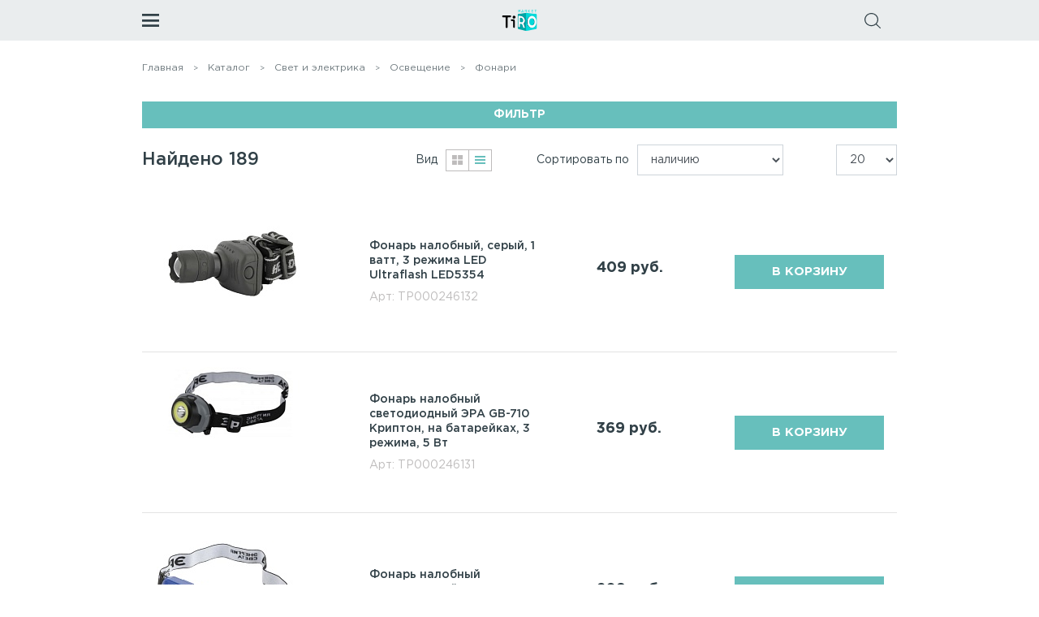

--- FILE ---
content_type: text/html; charset=UTF-8
request_url: https://tiro-market.ru/catalog/svet-i-elektrika/osveshchenie/fonari/
body_size: 27466
content:
<!DOCTYPE html>
<html>
	<head>
		<title>Фонари</title>
		<meta charset="UTF-8">
		<meta name="viewport" content="width=device-width, user-scalable=no, initial-scale=1.0, maximum-scale=1.0, minimum-scale=1.0">
		<meta http-equiv="X-UA-Compatible" content="ie=edge">
		<link href="/local/templates/tnd/favicon.ico" rel="shortcut icon" />
		<script type="text/javascript" src="/local/templates/tnd/assets/js/vendor.js"></script>
		<script type="text/javascript" src="/local/templates/tnd/assets/js/app.js"></script>
		<meta http-equiv="Content-Type" content="text/html; charset=UTF-8" />
<meta name="robots" content="index, follow" />
<meta name="keywords" content="интернет-магазин, заказать, купить" />
<meta name="description" content="Универсальный интернет-магазин" />
<script type="text/javascript" data-skip-moving="true">(function(w, d) {var v = w.frameCacheVars = {'CACHE_MODE':'HTMLCACHE','storageBlocks':[],'dynamicBlocks':{'small-basket-block':'d41d8cd98f00','LkGdQn':'3dec4a6cdc9d','XEVOpk':'457d69a14f51','g8taYv':'4679271071ac','CxqOHg':'0ed89017edd0','rIpOz9':'ab5635767ae6','8BnOPr':'535971555b40'},'AUTO_UPDATE':true,'AUTO_UPDATE_TTL':'120','version':'2'};var inv = false;if (v.AUTO_UPDATE === false){if (v.AUTO_UPDATE_TTL && v.AUTO_UPDATE_TTL > 0){var lm = Date.parse(d.lastModified);if (!isNaN(lm)){var td = new Date().getTime();if ((lm + v.AUTO_UPDATE_TTL * 1000) >= td){w.frameRequestStart = false;w.preventAutoUpdate = true;return;}inv = true;}}else{w.frameRequestStart = false;w.preventAutoUpdate = true;return;}}var r = w.XMLHttpRequest ? new XMLHttpRequest() : (w.ActiveXObject ? new w.ActiveXObject("Microsoft.XMLHTTP") : null);if (!r) { return; }w.frameRequestStart = true;var m = v.CACHE_MODE; var l = w.location; var x = new Date().getTime();var q = "?bxrand=" + x + (l.search.length > 0 ? "&" + l.search.substring(1) : "");var u = l.protocol + "//" + l.host + l.pathname + q;r.open("GET", u, true);r.setRequestHeader("BX-ACTION-TYPE", "get_dynamic");r.setRequestHeader("X-Bitrix-Composite", "get_dynamic");r.setRequestHeader("BX-CACHE-MODE", m);r.setRequestHeader("BX-CACHE-BLOCKS", v.dynamicBlocks ? JSON.stringify(v.dynamicBlocks) : "");if (inv){r.setRequestHeader("BX-INVALIDATE-CACHE", "Y");}try { r.setRequestHeader("BX-REF", d.referrer || "");} catch(e) {}if (m === "APPCACHE"){r.setRequestHeader("BX-APPCACHE-PARAMS", JSON.stringify(v.PARAMS));r.setRequestHeader("BX-APPCACHE-URL", v.PAGE_URL ? v.PAGE_URL : "");}r.onreadystatechange = function() {if (r.readyState != 4) { return; }var a = r.getResponseHeader("BX-RAND");var b = w.BX && w.BX.frameCache ? w.BX.frameCache : false;if (a != x || !((r.status >= 200 && r.status < 300) || r.status === 304 || r.status === 1223 || r.status === 0)){var f = {error:true, reason:a!=x?"bad_rand":"bad_status", url:u, xhr:r, status:r.status};if (w.BX && w.BX.ready && b){BX.ready(function() {setTimeout(function(){BX.onCustomEvent("onFrameDataRequestFail", [f]);}, 0);});}w.frameRequestFail = f;return;}if (b){b.onFrameDataReceived(r.responseText);if (!w.frameUpdateInvoked){b.update(false);}w.frameUpdateInvoked = true;}else{w.frameDataString = r.responseText;}};r.send();var p = w.performance;if (p && p.addEventListener && p.getEntries && p.setResourceTimingBufferSize){var e = 'resourcetimingbufferfull';var h = function() {if (w.BX && w.BX.frameCache && w.BX.frameCache.frameDataInserted){p.removeEventListener(e, h);}else {p.setResourceTimingBufferSize(p.getEntries().length + 50);}};p.addEventListener(e, h);}})(window, document);</script>


<link href="/bitrix/js/ui/design-tokens/dist/ui.design-tokens.min.css?169703513222029" type="text/css"  rel="stylesheet" />
<link href="/bitrix/js/ui/fonts/opensans/ui.font.opensans.min.css?16970349742320" type="text/css"  rel="stylesheet" />
<link href="/bitrix/js/main/popup/dist/main.popup.bundle.min.css?169703520326598" type="text/css"  rel="stylesheet" />
<link href="/bitrix/css/main/themes/blue/style.min.css?1546007095331" type="text/css"  rel="stylesheet" />
<link href="/bitrix/cache/css/s1/tnd/page_ad754febd7c87af108fdf8ceffa35586/page_ad754febd7c87af108fdf8ceffa35586_v1.css?172692643515430" type="text/css"  rel="stylesheet" />
<link href="/bitrix/cache/css/s1/tnd/default_070a1b35b14b4f406939001120f71d3c/default_070a1b35b14b4f406939001120f71d3c_v1.css?17269264213554" type="text/css"  rel="stylesheet" />
<link href="/bitrix/cache/css/s1/tnd/template_cd174f9fb17e66e3782ebb33ff12a962/template_cd174f9fb17e66e3782ebb33ff12a962_v1.css?172692643518766" type="text/css"  data-template-style="true" rel="stylesheet" />
<script type="text/javascript">if(!window.BX)window.BX={};if(!window.BX.message)window.BX.message=function(mess){if(typeof mess==='object'){for(let i in mess) {BX.message[i]=mess[i];} return true;}};</script>
<script type="text/javascript">(window.BX||top.BX).message({'JS_CORE_LOADING':'Загрузка...','JS_CORE_NO_DATA':'- Нет данных -','JS_CORE_WINDOW_CLOSE':'Закрыть','JS_CORE_WINDOW_EXPAND':'Развернуть','JS_CORE_WINDOW_NARROW':'Свернуть в окно','JS_CORE_WINDOW_SAVE':'Сохранить','JS_CORE_WINDOW_CANCEL':'Отменить','JS_CORE_WINDOW_CONTINUE':'Продолжить','JS_CORE_H':'ч','JS_CORE_M':'м','JS_CORE_S':'с','JSADM_AI_HIDE_EXTRA':'Скрыть лишние','JSADM_AI_ALL_NOTIF':'Показать все','JSADM_AUTH_REQ':'Требуется авторизация!','JS_CORE_WINDOW_AUTH':'Войти','JS_CORE_IMAGE_FULL':'Полный размер'});</script>

<script type="text/javascript" src="/bitrix/js/main/core/core.min.js?1697035680221146"></script>

<script>BX.setJSList(['/bitrix/js/main/core/core_ajax.js','/bitrix/js/main/core/core_promise.js','/bitrix/js/main/polyfill/promise/js/promise.js','/bitrix/js/main/loadext/loadext.js','/bitrix/js/main/loadext/extension.js','/bitrix/js/main/polyfill/promise/js/promise.js','/bitrix/js/main/polyfill/find/js/find.js','/bitrix/js/main/polyfill/includes/js/includes.js','/bitrix/js/main/polyfill/matches/js/matches.js','/bitrix/js/ui/polyfill/closest/js/closest.js','/bitrix/js/main/polyfill/fill/main.polyfill.fill.js','/bitrix/js/main/polyfill/find/js/find.js','/bitrix/js/main/polyfill/matches/js/matches.js','/bitrix/js/main/polyfill/core/dist/polyfill.bundle.js','/bitrix/js/main/core/core.js','/bitrix/js/main/polyfill/intersectionobserver/js/intersectionobserver.js','/bitrix/js/main/lazyload/dist/lazyload.bundle.js','/bitrix/js/main/polyfill/core/dist/polyfill.bundle.js','/bitrix/js/main/parambag/dist/parambag.bundle.js']);
</script>
<script type="text/javascript">(window.BX||top.BX).message({'LANGUAGE_ID':'ru','FORMAT_DATE':'DD.MM.YYYY','FORMAT_DATETIME':'DD.MM.YYYY HH:MI:SS','COOKIE_PREFIX':'BITRIX_SM','SERVER_TZ_OFFSET':'10800','UTF_MODE':'Y','SITE_ID':'s1','SITE_DIR':'/'});</script>


<script type="text/javascript" src="/bitrix/js/ui/dexie/dist/dexie3.bundle.min.js?169703565788274"></script>
<script type="text/javascript" src="/bitrix/js/main/core/core_ls.min.js?15460070717365"></script>
<script type="text/javascript" src="/bitrix/js/main/core/core_fx.min.js?15460070719768"></script>
<script type="text/javascript" src="/bitrix/js/main/core/core_frame_cache.min.js?169703568311307"></script>
<script type="text/javascript" src="/bitrix/js/main/ajax.js?154600707135509"></script>
<script type="text/javascript" src="/bitrix/js/main/popup/dist/main.popup.bundle.min.js?169703519665670"></script>
<script type="text/javascript" src="/bitrix/js/currency/currency-core/dist/currency-core.bundle.min.js?16970329113755"></script>
<script type="text/javascript" src="/bitrix/js/currency/core_currency.min.js?1669034132833"></script>
<script type="text/javascript">BX.setCSSList(['/local/templates/tnd/components/bitrix/catalog.smart.filter/left_filter/style.css','/local/templates/tnd/components/bitrix/catalog.section/shop_block/style.css','/local/templates/tnd/components/bitrix/eshop.socnet.links/header/style.css','/local/templates/tnd/components/bitrix/menu/top/style.css','/local/templates/tnd/components/bitrix/search.title/search-title/style.css','/local/templates/tnd/components/bitrix/search.title/search-title2/style.css','/local/templates/tnd/components/bitrix/menu/top_mobile/style.css','/local/templates/tnd/components/bitrix/eshop.socnet.links/mobile/style.css','/local/templates/tnd/components/bitrix/catalog.products.viewed/viewed/style.css','/local/templates/tnd/components/bitrix/catalog.products.viewed/viewed/themes/blue/style.css','/local/templates/tnd/components/bitrix/menu/bottom/style.css','/local/templates/tnd/components/bitrix/eshop.socnet.links/footer/style.css','/local/templates/tnd/components/vr/callback/callback/style.css','/local/templates/tnd/components/bitrix/sale.basket.basket.line/normal/style.css']);</script>
<script type="text/javascript">
					(function () {
						"use strict";

						var counter = function ()
						{
							var cookie = (function (name) {
								var parts = ("; " + document.cookie).split("; " + name + "=");
								if (parts.length == 2) {
									try {return JSON.parse(decodeURIComponent(parts.pop().split(";").shift()));}
									catch (e) {}
								}
							})("BITRIX_CONVERSION_CONTEXT_s1");

							if (cookie && cookie.EXPIRE >= BX.message("SERVER_TIME"))
								return;

							var request = new XMLHttpRequest();
							request.open("POST", "/bitrix/tools/conversion/ajax_counter.php", true);
							request.setRequestHeader("Content-type", "application/x-www-form-urlencoded");
							request.send(
								"SITE_ID="+encodeURIComponent("s1")+
								"&sessid="+encodeURIComponent(BX.bitrix_sessid())+
								"&HTTP_REFERER="+encodeURIComponent(document.referrer)
							);
						};

						if (window.frameRequestStart === true)
							BX.addCustomEvent("onFrameDataReceived", counter);
						else
							BX.ready(counter);
					})();
				</script>
<meta property="ya:interaction" content="XML_FORM" />
<meta property="ya:interaction:url" content="https://tiro-market.ru/catalog/svet-i-elektrika/osveshchenie/fonari/?mode=xml" />



<script type="text/javascript" src="/bitrix/components/bitrix/search.title/script.min.js?16688724626443"></script>
<script type="text/javascript" src="/local/templates/tnd/components/bitrix/catalog.products.viewed/viewed/script.min.js?1546007098911"></script>
<script type="text/javascript" src="/local/templates/tnd/components/vr/callback/callback/script.js?15460070982687"></script>
<script type="text/javascript" src="/local/templates/tnd/components/bitrix/catalog.smart.filter/left_filter/script.min.js?154600709814556"></script>
<script type="text/javascript" src="/local/templates/tnd/components/bitrix/sale.basket.basket.line/normal/script.min.js?15460070983834"></script>

				<script src="https://api-maps.yandex.ru/2.1/?lang=ru_RU" type="text/javascript"></script>
		<link href="/local/templates/tnd/assets/styles.css?v=2" rel="stylesheet">
		<link href="/local/templates/tnd/assets/custom.css" rel="stylesheet">
		<script type="text/javascript" src="/local/templates/tnd/assets/js/loadingoverlay.min.js"></script>
		<script type="text/javascript" src="/local/templates/tnd/js/general.js"></script>
		<script type="text/javascript">
			BX.setCookie('ORDER_TAB', 2, {expires: 86400, path: '/'});
		</script>
	</head>
	<body>
    <!-- Yandex.Metrika counter -->
    <script type="text/javascript" >
        (function(m,e,t,r,i,k,a){m[i]=m[i]||function(){(m[i].a=m[i].a||[]).push(arguments)};
            m[i].l=1*new Date();k=e.createElement(t),a=e.getElementsByTagName(t)[0],k.async=1,k.src=r,a.parentNode.insertBefore(k,a)})
        (window, document, "script", "https://mc.yandex.ru/metrika/tag.js", "ym");

        ym(51861308, "init", {
            id:51861308,
            clickmap:true,
            trackLinks:true,
            accurateTrackBounce:true,
            webvisor:true
        });
    </script>
    <noscript><div><img src="https://mc.yandex.ru/watch/51861308" style="position:absolute; left:-9999px;" alt="" /></div></noscript>
    <!-- /Yandex.Metrika counter -->
    <div id="panel"></div>
		<header class="header-dark">
			<div class="container header">
				<div class="header-top">
					<div class="header-top__left">
						<button class="menu-toggler">
							<svg xmlns="http://www.w3.org/2000/svg" width="21" height="16" viewBox="0 0 21 16">
								<path d="M863,264h21v2.783H863V264Zm0,6.957h21v2.783H863v-2.783Zm0,6.261h21V280H863v-2.783Z" transform="translate(-863 -264)" />
							</svg>

						</button>
                        											</div>

                    <div class="header-top__center">
                        <a class="logo" href="/">
                            <img class="logo-dark" src="/local/templates/tnd/assets/img/src/img/logo-dark-2.png" width="100px">
                            <img class="logo-white" src="/local/templates/tnd/assets/img/src/img/logo-2.png" width="100px">
                        </a>
                    </div>


					<div class="header-top__right">
						<a class="header--phone hide-mobile" href="tel:+73912406760">+7 (391) 240-67-60</a>
						<button class="header--call hide-mobile" data-toggle="modal" data-target="#feedbackModal">Перезвоните мне</button>
						<button class="header-search-toggler" active-toggler data-target="#responsive-search"></button>
						<div id="basket_small">
							<div id="bxdynamic_small-basket-block_start" style="display:none"></div><div id="bxdynamic_small-basket-block_end" style="display:none"></div>						</div>
					</div>
				</div>
				<div class="header-bottom hide-mobile">
					<div class="nav nav-header">
						<div id="bxdynamic_LkGdQn_start" style="display:none"></div>
			<a class="nav-item" href="/o-kompanii/">О магазине</a>
	
			<a class="nav-item" href="/pomoshch/oplata/">Заказ и оплата</a>
	
<div id="bxdynamic_LkGdQn_end" style="display:none"></div>							<form action="/catalog/" class="header-search" id="title-search">
		<input class="header-search--input" id="title-search-input" type="text" name="q" value="" size="40" maxlength="200" autocomplete="off" placeholder="Поиск среди 50000 товаров">
				<a href="javascript:void(0);" class="close search-remove-icon"></a>
		<button name="s" type="submit" value="Поиск" class="header-search--button"></button>
	</form>
<script>
	BX.ready(function(){
		new JCTitleSearch({
			'AJAX_PAGE' : '/catalog/svet-i-elektrika/osveshchenie/fonari/',
			'CONTAINER_ID': 'title-search',
			'INPUT_ID': 'title-search-input',
			'MIN_QUERY_LEN': 2
		});
	});
</script>
						<div id="bxdynamic_XEVOpk_start" style="display:none"></div>
			<a class="nav-item" href="/pomoshch/dostavka/">Доставка</a>
	
			<a class="nav-item" href="/kontakty/">Контакты</a>
	
<div id="bxdynamic_XEVOpk_end" style="display:none"></div>					</div>
				</div>
				<div class="header-search__popup" id="responsive-search">
						<form action="/catalog/" class="header-search hide-desktop" id="title-search2">
		<input class="header-search--input" id="title-search-input2" type="text" name="q" value="" size="40" maxlength="200" autocomplete="off" placeholder="Поиск среди 50000 товаров">
				<a href="javascript:void(0);" class="close search-remove-icon"></a>
		<button name="s" type="submit" value="Поиск" class="header-search--button"></button>
	</form>
<script>
	BX.ready(function(){
		new JCTitleSearch({
			'AJAX_PAGE' : '/catalog/svet-i-elektrika/osveshchenie/fonari/',
			'CONTAINER_ID': 'title-search2',
			'INPUT_ID': 'title-search-input2',
			'MIN_QUERY_LEN': 2
		});
	});
</script>
				</div>
			</div>
		</header>
		<div class="responsive-menu">
			<div class="responsive-menu__main">
				<button class="close"></button>
                				<a class="header--phone hide-desktop" href="tel:+79230185819">+7 (391) 240-67-60</a>
				<button class="header--call hide-desktop" data-toggle="modal" data-target="#feedbackModal">Перезвоните мне</button>
				<div class="nav-responsive">
					<div class="nav-responsive-item hide-desktop">
						<a class="nav-responsive-item--title" active-toggler data-target="#menu">Каталог товаров</a>
					</div>
					<div id="bxdynamic_g8taYv_start" style="display:none"></div>
			<div class="nav-responsive-item hide-desktop">
			<a class="nav-responsive-item--title" href="/o-kompanii/">О магазине</a>
		</div>
	
			<div class="nav-responsive-item hide-desktop">
			<a class="nav-responsive-item--title" href="/pomoshch/oplata/">Заказ и оплата</a>
		</div>
	
			<div class="nav-responsive-item hide-desktop">
			<a class="nav-responsive-item--title" href="/pomoshch/dostavka/">Доставка</a>
		</div>
	
			<div class="nav-responsive-item hide-desktop">
			<a class="nav-responsive-item--title" href="/kontakty/">Контакты</a>
		</div>
	
<div id="bxdynamic_g8taYv_end" style="display:none"></div>				</div>
				<div class="responsive-menu-title">Каталог товаров</div>
				<div class="nav-responsive__wrapper" id="menu">
					<div class="nav-responsive">
						<button class="btn btn-primary btn-block nav-responsive-back" active-toggler data-target="#menu">Назад</button>
						    	<div class="nav-responsive-item nav-responsive-drop">
		<a class="nav-responsive-item--title" href="/catalog/avto-i-mototovary/">
            Авто и мототовары        </a>
					<div class="nav-responsive-item__submenu__wrapper" ss-container>
									<div class="nav-responsive-item__submenu">
						<a class="nav-responsive-item__submenu--title" href="/catalog/avto-i-mototovary/avtozapchasti/">
                            Автозапчасти                        </a>
													<div class="nav-responsive-item__submenu__list">
																	<a class="nav-responsive-item__submenu__list-item" href="/catalog/avto-i-mototovary/avtozapchasti/vykhlopnaya-sistema/">
                                        Выхлопная система                                    </a>
																	<a class="nav-responsive-item__submenu__list-item" href="/catalog/avto-i-mototovary/avtozapchasti/dvigatel-i-elementy-dvigatelya/">
                                        Двигатель и элементы двигателя                                    </a>
																	<a class="nav-responsive-item__submenu__list-item" href="/catalog/avto-i-mototovary/avtozapchasti/kuzov/">
                                        Кузов                                    </a>
																	<a class="nav-responsive-item__submenu__list-item" href="/catalog/avto-i-mototovary/avtozapchasti/radiatory-okhlazhdeniya/">
                                        Радиаторы охлаждения                                    </a>
																	<a class="nav-responsive-item__submenu__list-item" href="/catalog/avto-i-mototovary/avtozapchasti/raskhodnye-materialy_2/">
                                        Расходные материалы                                    </a>
																	<a class="nav-responsive-item__submenu__list-item" href="/catalog/avto-i-mototovary/avtozapchasti/tormoznaya-sistema/">
                                        Тормозная система                                    </a>
																	<a class="nav-responsive-item__submenu__list-item" href="/catalog/avto-i-mototovary/avtozapchasti/transmissiya/">
                                        Трансмиссия                                    </a>
																	<a class="nav-responsive-item__submenu__list-item" href="/catalog/avto-i-mototovary/avtozapchasti/khodovaya/">
                                        Ходовая                                    </a>
																	<a class="nav-responsive-item__submenu__list-item" href="/catalog/avto-i-mototovary/avtozapchasti/shchetki-stekloochistitelya/">
                                        Щетки стеклоочистителя                                    </a>
																	<a class="nav-responsive-item__submenu__list-item" href="/catalog/avto-i-mototovary/avtozapchasti/optika-i-osveshchenie/">
                                        Оптика и освещение                                    </a>
																	<a class="nav-responsive-item__submenu__list-item" href="/catalog/avto-i-mototovary/avtozapchasti/elektrooborudovanie/">
                                        Электрооборудование                                    </a>
																	<a class="nav-responsive-item__submenu__list-item" href="/catalog/avto-i-mototovary/avtozapchasti/toplivnaya-sistema/">
                                        Топливная система                                    </a>
																	<a class="nav-responsive-item__submenu__list-item" href="/catalog/avto-i-mototovary/avtozapchasti/salon/">
                                        Салон                                    </a>
															</div>
											</div>
									<div class="nav-responsive-item__submenu">
						<a class="nav-responsive-item__submenu--title" href="/catalog/avto-i-mototovary/avtomobilnaya-tekhnika/">
                            Автомобильная техника                        </a>
													<div class="nav-responsive-item__submenu__list">
																	<a class="nav-responsive-item__submenu__list-item" href="/catalog/avto-i-mototovary/avtomobilnaya-tekhnika/vse-dlya-tekhosmotra/">
                                        Все для техосмотра                                    </a>
																	<a class="nav-responsive-item__submenu__list-item" href="/catalog/avto-i-mototovary/avtomobilnaya-tekhnika/invertory/">
                                        Инверторы                                    </a>
																	<a class="nav-responsive-item__submenu__list-item" href="/catalog/avto-i-mototovary/avtomobilnaya-tekhnika/kompressory/">
                                        Компрессоры                                    </a>
																	<a class="nav-responsive-item__submenu__list-item" href="/catalog/avto-i-mototovary/avtomobilnaya-tekhnika/kotly-dlya-podogreva-dvigatelya/">
                                        Котлы для подогрева двигателя                                    </a>
																	<a class="nav-responsive-item__submenu__list-item" href="/catalog/avto-i-mototovary/avtomobilnaya-tekhnika/provoda-vspomogatelnogo-zapuska/">
                                        Провода вспомогательного запуска                                    </a>
																	<a class="nav-responsive-item__submenu__list-item" href="/catalog/avto-i-mototovary/avtomobilnaya-tekhnika/pusko-zaryadnye-i-zaryadnye-ustroystva/">
                                        Пуско-зарядные и зарядные устройства                                    </a>
																	<a class="nav-responsive-item__submenu__list-item" href="/catalog/avto-i-mototovary/avtomobilnaya-tekhnika/pylesosy-avtomobilnye/">
                                        Пылесосы автомобильные                                    </a>
																	<a class="nav-responsive-item__submenu__list-item" href="/catalog/avto-i-mototovary/avtomobilnaya-tekhnika/razemy-dlya-avtopritsepa/">
                                        Разъемы для автоприцепа                                    </a>
																	<a class="nav-responsive-item__submenu__list-item" href="/catalog/avto-i-mototovary/avtomobilnaya-tekhnika/remni-dlya-krepleniya-gruza/">
                                        Ремни для крепления груза                                    </a>
																	<a class="nav-responsive-item__submenu__list-item" href="/catalog/avto-i-mototovary/avtomobilnaya-tekhnika/separatory-dlya-dizelnogo-topliva/">
                                        Сепараторы для дизельного топлива                                    </a>
																	<a class="nav-responsive-item__submenu__list-item" href="/catalog/avto-i-mototovary/avtomobilnaya-tekhnika/trosy-buksirovochnye/">
                                        Тросы буксировочные                                    </a>
															</div>
											</div>
									<div class="nav-responsive-item__submenu">
						<a class="nav-responsive-item__submenu--title" href="/catalog/avto-i-mototovary/tyuning/">
                            Тюнинг                        </a>
											</div>
									<div class="nav-responsive-item__submenu">
						<a class="nav-responsive-item__submenu--title" href="/catalog/avto-i-mototovary/zapchasti-dlya-lodok-katerov-lodochnykh-motorov/">
                            Запчасти для лодок, катеров, лодочных моторов                        </a>
											</div>
									<div class="nav-responsive-item__submenu">
						<a class="nav-responsive-item__submenu--title" href="/catalog/avto-i-mototovary/avtomobilnye-aksessuary/">
                            Автоаксессуары                        </a>
													<div class="nav-responsive-item__submenu__list">
																	<a class="nav-responsive-item__submenu__list-item" href="/catalog/avto-i-mototovary/avtomobilnye-aksessuary/avtoodeyala-i-utepliteli/">
                                        Автоодеяла и утеплители                                    </a>
																	<a class="nav-responsive-item__submenu__list-item" href="/catalog/avto-i-mototovary/avtomobilnye-aksessuary/kolpaki/">
                                        Колпаки                                    </a>
																	<a class="nav-responsive-item__submenu__list-item" href="/catalog/avto-i-mototovary/avtomobilnye-aksessuary/chekhly-kovriki-opletki-rulya/">
                                        Чехлы, коврики, оплетки руля                                    </a>
															</div>
											</div>
									<div class="nav-responsive-item__submenu">
						<a class="nav-responsive-item__submenu--title" href="/catalog/avto-i-mototovary/akkumulyatory/">
                            Аккумуляторы                        </a>
											</div>
									<div class="nav-responsive-item__submenu">
						<a class="nav-responsive-item__submenu--title" href="/catalog/avto-i-mototovary/instrument-dlya-remonta-avto/">
                            Инструмент для ремонта авто                        </a>
													<div class="nav-responsive-item__submenu__list">
																	<a class="nav-responsive-item__submenu__list-item" href="/catalog/avto-i-mototovary/instrument-dlya-remonta-avto/dlya-obsluzhivaniya-koles/">
                                        Для обслуживания колес                                    </a>
																	<a class="nav-responsive-item__submenu__list-item" href="/catalog/avto-i-mototovary/instrument-dlya-remonta-avto/dlya-remonta-dvigatelya/">
                                        Для ремонта двигателя                                    </a>
																	<a class="nav-responsive-item__submenu__list-item" href="/catalog/avto-i-mototovary/instrument-dlya-remonta-avto/dopolnitelnyy-instrument/">
                                        Дополнительный инструмент                                    </a>
																	<a class="nav-responsive-item__submenu__list-item" href="/catalog/avto-i-mototovary/instrument-dlya-remonta-avto/klyuchi-dinamometricheskie/">
                                        Ключи динамометрические                                    </a>
																	<a class="nav-responsive-item__submenu__list-item" href="/catalog/avto-i-mototovary/instrument-dlya-remonta-avto/syemniki/">
                                        Съёмники                                    </a>
																	<a class="nav-responsive-item__submenu__list-item" href="/catalog/avto-i-mototovary/instrument-dlya-remonta-avto/treshchotki-vorotki/">
                                        Трещотки, воротки                                    </a>
															</div>
											</div>
									<div class="nav-responsive-item__submenu">
						<a class="nav-responsive-item__submenu--title" href="/catalog/avto-i-mototovary/masla-i-tekhnicheskie-zhidkosti/">
                            Масла и технические жидкости                        </a>
													<div class="nav-responsive-item__submenu__list">
																	<a class="nav-responsive-item__submenu__list-item" href="/catalog/avto-i-mototovary/masla-i-tekhnicheskie-zhidkosti/masla/">
                                        Масла                                    </a>
																	<a class="nav-responsive-item__submenu__list-item" href="/catalog/avto-i-mototovary/masla-i-tekhnicheskie-zhidkosti/nezamerzayushchaya-zhidkost/">
                                        Незамерзающая жидкость                                    </a>
																	<a class="nav-responsive-item__submenu__list-item" href="/catalog/avto-i-mototovary/masla-i-tekhnicheskie-zhidkosti/okhlazhdayushchie-zhidkosti/">
                                        Охлаждающие жидкости                                    </a>
																	<a class="nav-responsive-item__submenu__list-item" href="/catalog/avto-i-mototovary/masla-i-tekhnicheskie-zhidkosti/prisadki/">
                                        Присадки                                    </a>
																	<a class="nav-responsive-item__submenu__list-item" href="/catalog/avto-i-mototovary/masla-i-tekhnicheskie-zhidkosti/smazki-i-ochistiteli/">
                                        Смазки и очистители                                    </a>
															</div>
											</div>
									<div class="nav-responsive-item__submenu">
						<a class="nav-responsive-item__submenu--title" href="/catalog/avto-i-mototovary/oborudovanie-dlya-avtoservisa/">
                            Оборудование для автосервиса                        </a>
													<div class="nav-responsive-item__submenu__list">
																	<a class="nav-responsive-item__submenu__list-item" href="/catalog/avto-i-mototovary/oborudovanie-dlya-avtoservisa/diagnosticheskoe-oborudovanie/">
                                        Диагностическое оборудование                                    </a>
																	<a class="nav-responsive-item__submenu__list-item" href="/catalog/avto-i-mototovary/oborudovanie-dlya-avtoservisa/domkraty/">
                                        Домкраты                                    </a>
																	<a class="nav-responsive-item__submenu__list-item" href="/catalog/avto-i-mototovary/oborudovanie-dlya-avtoservisa/klemmy-akb/">
                                        Клеммы АКБ                                    </a>
																	<a class="nav-responsive-item__submenu__list-item" href="/catalog/avto-i-mototovary/oborudovanie-dlya-avtoservisa/manometry/">
                                        Манометры                                    </a>
																	<a class="nav-responsive-item__submenu__list-item" href="/catalog/avto-i-mototovary/oborudovanie-dlya-avtoservisa/nasosy-dlya-gsm/">
                                        Насосы для ГСМ                                    </a>
																	<a class="nav-responsive-item__submenu__list-item" href="/catalog/avto-i-mototovary/oborudovanie-dlya-avtoservisa/oborudovanie-dlya-gsm/">
                                        Оборудование для ГСМ                                    </a>
																	<a class="nav-responsive-item__submenu__list-item" href="/catalog/avto-i-mototovary/oborudovanie-dlya-avtoservisa/stoyki-i-podemniki/">
                                        Стойки и подъемники                                    </a>
															</div>
											</div>
									<div class="nav-responsive-item__submenu">
						<a class="nav-responsive-item__submenu--title" href="/catalog/avto-i-mototovary/raskhodnye-materialy/">
                            Расходные материалы                        </a>
													<div class="nav-responsive-item__submenu__list">
																	<a class="nav-responsive-item__submenu__list-item" href="/catalog/avto-i-mototovary/raskhodnye-materialy/avtomobilnaya-kosmetika/">
                                        Автомобильная косметика                                    </a>
																	<a class="nav-responsive-item__submenu__list-item" href="/catalog/avto-i-mototovary/raskhodnye-materialy/kanistry/">
                                        Канистры                                    </a>
															</div>
											</div>
							</div>
			</div>
        	<div class="nav-responsive-item nav-responsive-drop">
		<a class="nav-responsive-item--title" href="/catalog/bytovaya-tekhnika/">
            Бытовая техника        </a>
					<div class="nav-responsive-item__submenu__wrapper" ss-container>
									<div class="nav-responsive-item__submenu">
						<a class="nav-responsive-item__submenu--title" href="/catalog/bytovaya-tekhnika/audiotekhnika/">
                            Аудиотехника                        </a>
													<div class="nav-responsive-item__submenu__list">
																	<a class="nav-responsive-item__submenu__list-item" href="/catalog/bytovaya-tekhnika/audiotekhnika/naushniki-garnitury/">
                                        Наушники, гарнитуры                                    </a>
																	<a class="nav-responsive-item__submenu__list-item" href="/catalog/bytovaya-tekhnika/audiotekhnika/gromkogovoriteli/">
                                        Громкоговорители                                    </a>
																	<a class="nav-responsive-item__submenu__list-item" href="/catalog/bytovaya-tekhnika/audiotekhnika/radiopriemniki/">
                                        Радиоприемники                                    </a>
															</div>
											</div>
									<div class="nav-responsive-item__submenu">
						<a class="nav-responsive-item__submenu--title" href="/catalog/bytovaya-tekhnika/komplektuyushchie/">
                            Комплектующие                        </a>
											</div>
									<div class="nav-responsive-item__submenu">
						<a class="nav-responsive-item__submenu--title" href="/catalog/bytovaya-tekhnika/tekhnika-dlya-doma/">
                            Для дома                        </a>
													<div class="nav-responsive-item__submenu__list">
																	<a class="nav-responsive-item__submenu__list-item" href="/catalog/bytovaya-tekhnika/tekhnika-dlya-doma/shveynaya-vyazalnaya/">
                                        Швейная, вязальная                                    </a>
																	<a class="nav-responsive-item__submenu__list-item" href="/catalog/bytovaya-tekhnika/tekhnika-dlya-doma/igrovye-konsoli/">
                                        Игровые консоли                                    </a>
																	<a class="nav-responsive-item__submenu__list-item" href="/catalog/bytovaya-tekhnika/tekhnika-dlya-doma/paroochistiteli-i-parogeneratory/">
                                        Пароочистители и парогенераторы                                    </a>
																	<a class="nav-responsive-item__submenu__list-item" href="/catalog/bytovaya-tekhnika/tekhnika-dlya-doma/pryalki/">
                                        Прялки                                    </a>
																	<a class="nav-responsive-item__submenu__list-item" href="/catalog/bytovaya-tekhnika/tekhnika-dlya-doma/pylesosy/">
                                        Пылесосы                                    </a>
																	<a class="nav-responsive-item__submenu__list-item" href="/catalog/bytovaya-tekhnika/tekhnika-dlya-doma/utyugi/">
                                        Утюги                                    </a>
																	<a class="nav-responsive-item__submenu__list-item" href="/catalog/bytovaya-tekhnika/tekhnika-dlya-doma/chasy-i-budilniki/">
                                        Часы и будильники                                    </a>
															</div>
											</div>
									<div class="nav-responsive-item__submenu">
						<a class="nav-responsive-item__submenu--title" href="/catalog/bytovaya-tekhnika/tekhnika-dlya-krasoty-i-zdorovya/">
                            Для красоты и здоровья                        </a>
													<div class="nav-responsive-item__submenu__list">
																	<a class="nav-responsive-item__submenu__list-item" href="/catalog/bytovaya-tekhnika/tekhnika-dlya-krasoty-i-zdorovya/vypryamiteli-i-shchiptsy-dlya-volos/">
                                        Выпрямители и щипцы для волос                                    </a>
																	<a class="nav-responsive-item__submenu__list-item" href="/catalog/bytovaya-tekhnika/tekhnika-dlya-krasoty-i-zdorovya/mashinki-dlya-strizhki-volos/">
                                        Машинки для стрижки волос                                    </a>
																	<a class="nav-responsive-item__submenu__list-item" href="/catalog/bytovaya-tekhnika/tekhnika-dlya-krasoty-i-zdorovya/napolnye-vesy/">
                                        Напольные весы                                    </a>
																	<a class="nav-responsive-item__submenu__list-item" href="/catalog/bytovaya-tekhnika/tekhnika-dlya-krasoty-i-zdorovya/massazhery/">
                                        Массажеры                                    </a>
																	<a class="nav-responsive-item__submenu__list-item" href="/catalog/bytovaya-tekhnika/tekhnika-dlya-krasoty-i-zdorovya/feny-termoshchetki/">
                                        Фены, термощетки                                    </a>
																	<a class="nav-responsive-item__submenu__list-item" href="/catalog/bytovaya-tekhnika/tekhnika-dlya-krasoty-i-zdorovya/elektrobritvy/">
                                        Электробритвы                                    </a>
															</div>
											</div>
									<div class="nav-responsive-item__submenu">
						<a class="nav-responsive-item__submenu--title" href="/catalog/bytovaya-tekhnika/tekhnika-dlya-kukhni/">
                            Для кухни                        </a>
													<div class="nav-responsive-item__submenu__list">
																	<a class="nav-responsive-item__submenu__list-item" href="/catalog/bytovaya-tekhnika/tekhnika-dlya-kukhni/kholodilniki/">
                                        Холодильники                                    </a>
																	<a class="nav-responsive-item__submenu__list-item" href="/catalog/bytovaya-tekhnika/tekhnika-dlya-kukhni/kipyatilniki/">
                                        Кипятильники                                    </a>
																	<a class="nav-responsive-item__submenu__list-item" href="/catalog/bytovaya-tekhnika/tekhnika-dlya-kukhni/blendery/">
                                        Блендеры                                    </a>
																	<a class="nav-responsive-item__submenu__list-item" href="/catalog/bytovaya-tekhnika/tekhnika-dlya-kukhni/vafelnitsy/">
                                        Вафельницы                                    </a>
																	<a class="nav-responsive-item__submenu__list-item" href="/catalog/bytovaya-tekhnika/tekhnika-dlya-kukhni/vesy-kukhonnye/">
                                        Весы кухонные                                    </a>
																	<a class="nav-responsive-item__submenu__list-item" href="/catalog/bytovaya-tekhnika/tekhnika-dlya-kukhni/gazovye-plitki/">
                                        Газовые плитки                                    </a>
																	<a class="nav-responsive-item__submenu__list-item" href="/catalog/bytovaya-tekhnika/tekhnika-dlya-kukhni/dukhovki/">
                                        Духовки                                    </a>
																	<a class="nav-responsive-item__submenu__list-item" href="/catalog/bytovaya-tekhnika/tekhnika-dlya-kukhni/yogurtnitsy/">
                                        Йогуртницы                                    </a>
																	<a class="nav-responsive-item__submenu__list-item" href="/catalog/bytovaya-tekhnika/tekhnika-dlya-kukhni/miksery/">
                                        Миксеры                                    </a>
																	<a class="nav-responsive-item__submenu__list-item" href="/catalog/bytovaya-tekhnika/tekhnika-dlya-kukhni/multivarki/">
                                        Мультиварки                                    </a>
																	<a class="nav-responsive-item__submenu__list-item" href="/catalog/bytovaya-tekhnika/tekhnika-dlya-kukhni/myasorubki-i-kukhonnye-kombayny/">
                                        Мясорубки и кухонные комбайны                                    </a>
																	<a class="nav-responsive-item__submenu__list-item" href="/catalog/bytovaya-tekhnika/tekhnika-dlya-kukhni/plitki-elektricheskie/">
                                        Плитки электрические                                    </a>
																	<a class="nav-responsive-item__submenu__list-item" href="/catalog/bytovaya-tekhnika/tekhnika-dlya-kukhni/separatory-i-masloboyki/">
                                        Сепараторы и маслобойки                                    </a>
																	<a class="nav-responsive-item__submenu__list-item" href="/catalog/bytovaya-tekhnika/tekhnika-dlya-kukhni/sokovyzhimalki/">
                                        Соковыжималки                                    </a>
																	<a class="nav-responsive-item__submenu__list-item" href="/catalog/bytovaya-tekhnika/tekhnika-dlya-kukhni/sushilki-dlya-ovoshchey-i-fruktov/">
                                        Сушилки для овощей и фруктов                                    </a>
																	<a class="nav-responsive-item__submenu__list-item" href="/catalog/bytovaya-tekhnika/tekhnika-dlya-kukhni/tostery/">
                                        Тостеры                                    </a>
																	<a class="nav-responsive-item__submenu__list-item" href="/catalog/bytovaya-tekhnika/tekhnika-dlya-kukhni/frityurnitsy/">
                                        Фритюрницы                                    </a>
																	<a class="nav-responsive-item__submenu__list-item" href="/catalog/bytovaya-tekhnika/tekhnika-dlya-kukhni/khlebopechi/">
                                        Хлебопечи                                    </a>
																	<a class="nav-responsive-item__submenu__list-item" href="/catalog/bytovaya-tekhnika/tekhnika-dlya-kukhni/chayniki-i-termopoty/">
                                        Чайники, кофеварки и термопоты                                    </a>
																	<a class="nav-responsive-item__submenu__list-item" href="/catalog/bytovaya-tekhnika/tekhnika-dlya-kukhni/elektrogrili-i-shashlychnitsy/">
                                        Электрогрили и шашлычницы                                    </a>
																	<a class="nav-responsive-item__submenu__list-item" href="/catalog/bytovaya-tekhnika/tekhnika-dlya-kukhni/elektroskovorodki/">
                                        Электросковородки                                    </a>
															</div>
											</div>
							</div>
			</div>
    	<div class="nav-responsive-item nav-responsive-drop">
		<a class="nav-responsive-item--title" href="/catalog/detskie-tovary/">
            Детские товары        </a>
					<div class="nav-responsive-item__submenu__wrapper" ss-container>
									<div class="nav-responsive-item__submenu">
						<a class="nav-responsive-item__submenu--title" href="/catalog/detskie-tovary/detskaya-komnata/">
                            Детская комната                        </a>
													<div class="nav-responsive-item__submenu__list">
																	<a class="nav-responsive-item__submenu__list-item" href="/catalog/detskie-tovary/detskaya-komnata/detskie-kacheli/">
                                        Детские качели                                    </a>
																	<a class="nav-responsive-item__submenu__list-item" href="/catalog/detskie-tovary/detskaya-komnata/detskie-stulya-i-taburety/">
                                        Детские стулья и табуреты                                    </a>
																	<a class="nav-responsive-item__submenu__list-item" href="/catalog/detskie-tovary/detskaya-komnata/khranenie-igrushek/">
                                        Хранение игрушек                                    </a>
															</div>
											</div>
									<div class="nav-responsive-item__submenu">
						<a class="nav-responsive-item__submenu--title" href="/catalog/detskie-tovary/igrushki-i-igry/">
                            Игрушки и игры                        </a>
													<div class="nav-responsive-item__submenu__list">
																	<a class="nav-responsive-item__submenu__list-item" href="/catalog/detskie-tovary/igrushki-i-igry/konstruktory/">
                                        Конструкторы                                    </a>
															</div>
											</div>
									<div class="nav-responsive-item__submenu">
						<a class="nav-responsive-item__submenu--title" href="/catalog/detskie-tovary/tovary-dlya-mam-i-malyshey/">
                            Товары для мам и малышей                        </a>
													<div class="nav-responsive-item__submenu__list">
																	<a class="nav-responsive-item__submenu__list-item" href="/catalog/detskie-tovary/tovary-dlya-mam-i-malyshey/avtokresla/">
                                        Автокресла                                    </a>
																	<a class="nav-responsive-item__submenu__list-item" href="/catalog/detskie-tovary/tovary-dlya-mam-i-malyshey/gorshki-i-sidenya/">
                                        Горшки и сиденья                                    </a>
																	<a class="nav-responsive-item__submenu__list-item" href="/catalog/detskie-tovary/tovary-dlya-mam-i-malyshey/kupanie-rebenka/">
                                        Купание ребенка                                    </a>
															</div>
											</div>
							</div>
			</div>
    	<div class="nav-responsive-item nav-responsive-drop">
		<a class="nav-responsive-item--title" href="/catalog/dom-i-sad/">
            Дом и сад        </a>
					<div class="nav-responsive-item__submenu__wrapper" ss-container>
									<div class="nav-responsive-item__submenu">
						<a class="nav-responsive-item__submenu--title" href="/catalog/dom-i-sad/gotovye-blyuda/">
                            Готовые блюда                        </a>
											</div>
									<div class="nav-responsive-item__submenu">
						<a class="nav-responsive-item__submenu--title" href="/catalog/dom-i-sad/tovary-dlya-zhivotnykh/">
                            Товары для животных                        </a>
													<div class="nav-responsive-item__submenu__list">
																	<a class="nav-responsive-item__submenu__list-item" href="/catalog/dom-i-sad/tovary-dlya-zhivotnykh/domiki-sumki-kletki/">
                                        Домики, сумки, клетки                                    </a>
																	<a class="nav-responsive-item__submenu__list-item" href="/catalog/dom-i-sad/tovary-dlya-zhivotnykh/aksessuary-dlya-grumminga/">
                                        Аксессуары для грумминга                                    </a>
																	<a class="nav-responsive-item__submenu__list-item" href="/catalog/dom-i-sad/tovary-dlya-zhivotnykh/igrushki-dlya-zhivotnykh/">
                                        Игрушки для животных                                    </a>
																	<a class="nav-responsive-item__submenu__list-item" href="/catalog/dom-i-sad/tovary-dlya-zhivotnykh/korm-dlya-zhivotnykh/">
                                        Корм для животных                                    </a>
																	<a class="nav-responsive-item__submenu__list-item" href="/catalog/dom-i-sad/tovary-dlya-zhivotnykh/osheyniki/">
                                        Ошейники                                    </a>
																	<a class="nav-responsive-item__submenu__list-item" href="/catalog/dom-i-sad/tovary-dlya-zhivotnykh/miski-lotki-napolniteli/">
                                        Миски, лотки, наполнители                                    </a>
															</div>
											</div>
									<div class="nav-responsive-item__submenu">
						<a class="nav-responsive-item__submenu--title" href="/catalog/dom-i-sad/bytovaya-khimiya/">
                            Бытовая химия                        </a>
													<div class="nav-responsive-item__submenu__list">
																	<a class="nav-responsive-item__submenu__list-item" href="/catalog/dom-i-sad/bytovaya-khimiya/sredstva-dlya-stirki/">
                                        Средства для стирки                                    </a>
																	<a class="nav-responsive-item__submenu__list-item" href="/catalog/dom-i-sad/bytovaya-khimiya/chistyashchie-i-moyushchie-sredstva/">
                                        Чистящие и моющие средства                                    </a>
															</div>
											</div>
									<div class="nav-responsive-item__submenu">
						<a class="nav-responsive-item__submenu--title" href="/catalog/dom-i-sad/dlya-bani/">
                            Для бани                        </a>
													<div class="nav-responsive-item__submenu__list">
																	<a class="nav-responsive-item__submenu__list-item" href="/catalog/dom-i-sad/dlya-bani/aksessuary/">
                                        Аксессуары                                    </a>
																	<a class="nav-responsive-item__submenu__list-item" href="/catalog/dom-i-sad/dlya-bani/bannye-prinadlezhnosti/">
                                        Банные принадлежности                                    </a>
																	<a class="nav-responsive-item__submenu__list-item" href="/catalog/dom-i-sad/dlya-bani/kovshi-ushaty-vedra/">
                                        Ковши, ушаты, ведра                                    </a>
																	<a class="nav-responsive-item__submenu__list-item" href="/catalog/dom-i-sad/dlya-bani/predmety-interera/">
                                        Предметы интерьера                                    </a>
																	<a class="nav-responsive-item__submenu__list-item" href="/catalog/dom-i-sad/dlya-bani/termometry-dlya-ban-i-saun/">
                                        Термометры для бань и саун                                    </a>
															</div>
											</div>
									<div class="nav-responsive-item__submenu">
						<a class="nav-responsive-item__submenu--title" href="/catalog/dom-i-sad/kantstovary/">
                            Канцтовары                        </a>
													<div class="nav-responsive-item__submenu__list">
																	<a class="nav-responsive-item__submenu__list-item" href="/catalog/dom-i-sad/kantstovary/shkolnaya-kantselyariya/">
                                        Школьная канцелярия                                    </a>
															</div>
											</div>
									<div class="nav-responsive-item__submenu">
						<a class="nav-responsive-item__submenu--title" href="/catalog/dom-i-sad/krasota-i-zdorove/">
                            Красота и здоровье                        </a>
													<div class="nav-responsive-item__submenu__list">
																	<a class="nav-responsive-item__submenu__list-item" href="/catalog/dom-i-sad/krasota-i-zdorove/ukhod-za-telom/">
                                        Уход за телом                                    </a>
																	<a class="nav-responsive-item__submenu__list-item" href="/catalog/dom-i-sad/krasota-i-zdorove/kosmetika-i-ukhod/">
                                        Косметика и уход                                    </a>
															</div>
											</div>
									<div class="nav-responsive-item__submenu">
						<a class="nav-responsive-item__submenu--title" href="/catalog/dom-i-sad/lichnaya-gigiena/">
                            Личная гигиена                        </a>
											</div>
									<div class="nav-responsive-item__submenu">
						<a class="nav-responsive-item__submenu--title" href="/catalog/dom-i-sad/mebel-i-interer/">
                            Мебель и интерьер                        </a>
													<div class="nav-responsive-item__submenu__list">
																	<a class="nav-responsive-item__submenu__list-item" href="/catalog/dom-i-sad/mebel-i-interer/polki-stellazhi-etazherki/">
                                        Полки, стеллажи, этажерки                                    </a>
																	<a class="nav-responsive-item__submenu__list-item" href="/catalog/dom-i-sad/mebel-i-interer/obuvnye-polki-i-tumby/">
                                        Обувные полки и тумбы                                    </a>
																	<a class="nav-responsive-item__submenu__list-item" href="/catalog/dom-i-sad/mebel-i-interer/stulya-i-kresla-ofisnye/">
                                        Стулья и кресла офисные                                    </a>
																	<a class="nav-responsive-item__submenu__list-item" href="/catalog/dom-i-sad/mebel-i-interer/oformlenie-interera/">
                                        Оформление интерьера                                    </a>
																	<a class="nav-responsive-item__submenu__list-item" href="/catalog/dom-i-sad/mebel-i-interer/stulya-taburetki/">
                                        Стулья, табуретки                                    </a>
																	<a class="nav-responsive-item__submenu__list-item" href="/catalog/dom-i-sad/mebel-i-interer/tekstil/">
                                        Текстиль                                    </a>
																	<a class="nav-responsive-item__submenu__list-item" href="/catalog/dom-i-sad/mebel-i-interer/shkafy-komody-polki/">
                                        Шкафы, комоды                                    </a>
															</div>
											</div>
									<div class="nav-responsive-item__submenu">
						<a class="nav-responsive-item__submenu--title" href="/catalog/dom-i-sad/meditsinskie-izdeliya/">
                            Медицинские изделия                        </a>
													<div class="nav-responsive-item__submenu__list">
																	<a class="nav-responsive-item__submenu__list-item" href="/catalog/dom-i-sad/meditsinskie-izdeliya/meditsinskie-maski-antiseptiki-zashchitnye-sredstva/">
                                        Медицинские маски, антисептики, защитные средства                                    </a>
															</div>
											</div>
									<div class="nav-responsive-item__submenu">
						<a class="nav-responsive-item__submenu--title" href="/catalog/dom-i-sad/posuda-i-kukhonnye-prinadlezhnosti/">
                            Посуда и кухонные принадлежности                        </a>
													<div class="nav-responsive-item__submenu__list">
																	<a class="nav-responsive-item__submenu__list-item" href="/catalog/dom-i-sad/posuda-i-kukhonnye-prinadlezhnosti/zazhigalki-i-spichki/">
                                        Зажигалки и спички                                    </a>
																	<a class="nav-responsive-item__submenu__list-item" href="/catalog/dom-i-sad/posuda-i-kukhonnye-prinadlezhnosti/prigotovlenie-napitkov/">
                                        Приготовление напитков                                    </a>
																	<a class="nav-responsive-item__submenu__list-item" href="/catalog/dom-i-sad/posuda-i-kukhonnye-prinadlezhnosti/formy-dlya-vypechki/">
                                        Формы для выпечки                                    </a>
																	<a class="nav-responsive-item__submenu__list-item" href="/catalog/dom-i-sad/posuda-i-kukhonnye-prinadlezhnosti/kukhonnye-prinadlezhnosti/">
                                        Кухонные принадлежности                                    </a>
																	<a class="nav-responsive-item__submenu__list-item" href="/catalog/dom-i-sad/posuda-i-kukhonnye-prinadlezhnosti/nozhi-kukhonnye/">
                                        Ножи кухонные                                    </a>
																	<a class="nav-responsive-item__submenu__list-item" href="/catalog/dom-i-sad/posuda-i-kukhonnye-prinadlezhnosti/posuda-dlya-kukhni/">
                                        Посуда для кухни                                    </a>
																	<a class="nav-responsive-item__submenu__list-item" href="/catalog/dom-i-sad/posuda-i-kukhonnye-prinadlezhnosti/posuda-dlya-servirovki/">
                                        Посуда для сервировки                                    </a>
																	<a class="nav-responsive-item__submenu__list-item" href="/catalog/dom-i-sad/posuda-i-kukhonnye-prinadlezhnosti/khranenie-produktov/">
                                        Хранение продуктов                                    </a>
															</div>
											</div>
									<div class="nav-responsive-item__submenu">
						<a class="nav-responsive-item__submenu--title" href="/catalog/dom-i-sad/intimnye-tovary/">
                            Интимные товары                        </a>
											</div>
									<div class="nav-responsive-item__submenu">
						<a class="nav-responsive-item__submenu--title" href="/catalog/dom-i-sad/tovary-dlya-dachi-i-sada/">
                            Товары для дачи и сада                        </a>
													<div class="nav-responsive-item__submenu__list">
																	<a class="nav-responsive-item__submenu__list-item" href="/catalog/dom-i-sad/tovary-dlya-dachi-i-sada/biotualety-i-aksessuary/">
                                        Биотуалеты и аксессуары                                    </a>
																	<a class="nav-responsive-item__submenu__list-item" href="/catalog/dom-i-sad/tovary-dlya-dachi-i-sada/nasosy-i-obrudovanie/">
                                        Насосы и обрудование                                    </a>
																	<a class="nav-responsive-item__submenu__list-item" href="/catalog/dom-i-sad/tovary-dlya-dachi-i-sada/sadovaya-tekhnika/">
                                        Садовая техника                                    </a>
																	<a class="nav-responsive-item__submenu__list-item" href="/catalog/dom-i-sad/tovary-dlya-dachi-i-sada/sadovyy-instrument-i-inventar/">
                                        Садовый инструмент и инвентарь                                    </a>
																	<a class="nav-responsive-item__submenu__list-item" href="/catalog/dom-i-sad/tovary-dlya-dachi-i-sada/sredstva-dlya-zashchity-ot-nasekomykh/">
                                        Средства для защиты от насекомых и грызунов                                    </a>
																	<a class="nav-responsive-item__submenu__list-item" href="/catalog/dom-i-sad/tovary-dlya-dachi-i-sada/udobreniya-i-grunty/">
                                        Удобрения и грунты                                    </a>
															</div>
											</div>
									<div class="nav-responsive-item__submenu">
						<a class="nav-responsive-item__submenu--title" href="/catalog/dom-i-sad/tovary-dlya-prazdnikov/">
                            Товары для праздников                        </a>
													<div class="nav-responsive-item__submenu__list">
																	<a class="nav-responsive-item__submenu__list-item" href="/catalog/dom-i-sad/tovary-dlya-prazdnikov/elki-novogodnie/">
                                        Елки новогодние                                    </a>
																	<a class="nav-responsive-item__submenu__list-item" href="/catalog/dom-i-sad/tovary-dlya-prazdnikov/novogodnie-aksessuary/">
                                        Новогодние аксессуары                                    </a>
																	<a class="nav-responsive-item__submenu__list-item" href="/catalog/dom-i-sad/tovary-dlya-prazdnikov/feyerverki-salyuty-pirotekhnika/">
                                        Фейерверки, салюты, пиротехника                                    </a>
															</div>
											</div>
									<div class="nav-responsive-item__submenu">
						<a class="nav-responsive-item__submenu--title" href="/catalog/dom-i-sad/khobbi-i-tvorchestvo/">
                            Хобби и творчество                        </a>
													<div class="nav-responsive-item__submenu__list">
																	<a class="nav-responsive-item__submenu__list-item" href="/catalog/dom-i-sad/khobbi-i-tvorchestvo/karnavalnye-maski-aksessuary/">
                                        Карнавальные маски, аксессуары                                    </a>
																	<a class="nav-responsive-item__submenu__list-item" href="/catalog/dom-i-sad/khobbi-i-tvorchestvo/nastolnye-i-kartochnye-igry/">
                                        Настольные и карточные игры                                    </a>
																	<a class="nav-responsive-item__submenu__list-item" href="/catalog/dom-i-sad/khobbi-i-tvorchestvo/risovanie/">
                                        Рисование                                    </a>
																	<a class="nav-responsive-item__submenu__list-item" href="/catalog/dom-i-sad/khobbi-i-tvorchestvo/rukodelie/">
                                        Рукоделие                                    </a>
															</div>
											</div>
									<div class="nav-responsive-item__submenu">
						<a class="nav-responsive-item__submenu--title" href="/catalog/dom-i-sad/khozyaystvennye-tovary/">
                            Хозяйственные товары                        </a>
													<div class="nav-responsive-item__submenu__list">
																	<a class="nav-responsive-item__submenu__list-item" href="/catalog/dom-i-sad/khozyaystvennye-tovary/dlya-doma/">
                                        Для дома                                    </a>
																	<a class="nav-responsive-item__submenu__list-item" href="/catalog/dom-i-sad/khozyaystvennye-tovary/inventar-dlya-uborki/">
                                        Инвентарь для уборки                                    </a>
																	<a class="nav-responsive-item__submenu__list-item" href="/catalog/dom-i-sad/khozyaystvennye-tovary/tovary-dlya-ukhoda-za-odezhdoy-i-belem/">
                                        Товары для ухода за одеждой и бельем                                    </a>
															</div>
											</div>
									<div class="nav-responsive-item__submenu">
						<a class="nav-responsive-item__submenu--title" href="/catalog/dom-i-sad/elektronika-i-multimedia/">
                            Электроника и мультимедиа                        </a>
													<div class="nav-responsive-item__submenu__list">
																	<a class="nav-responsive-item__submenu__list-item" href="/catalog/dom-i-sad/elektronika-i-multimedia/lupy-uvelichitelnye/">
                                        Лупы увеличительные                                    </a>
																	<a class="nav-responsive-item__submenu__list-item" href="/catalog/dom-i-sad/elektronika-i-multimedia/smartfony/">
                                        Смартфоны                                    </a>
																	<a class="nav-responsive-item__submenu__list-item" href="/catalog/dom-i-sad/elektronika-i-multimedia/chekhly-bampery/">
                                        Чехлы, бамперы                                    </a>
																	<a class="nav-responsive-item__submenu__list-item" href="/catalog/dom-i-sad/elektronika-i-multimedia/shtativy-derzhateli/">
                                        Штативы, держатели                                    </a>
																	<a class="nav-responsive-item__submenu__list-item" href="/catalog/dom-i-sad/elektronika-i-multimedia/pulty-du/">
                                        Пульты ДУ                                    </a>
																	<a class="nav-responsive-item__submenu__list-item" href="/catalog/dom-i-sad/elektronika-i-multimedia/nositeli-informatsii/">
                                        Носители информации                                    </a>
																	<a class="nav-responsive-item__submenu__list-item" href="/catalog/dom-i-sad/elektronika-i-multimedia/usb-khaby/">
                                        USB хабы                                    </a>
																	<a class="nav-responsive-item__submenu__list-item" href="/catalog/dom-i-sad/elektronika-i-multimedia/vspyshki-osvetiteli-rasseivateli/">
                                        Вспышки, осветители, рассеиватели                                    </a>
																	<a class="nav-responsive-item__submenu__list-item" href="/catalog/dom-i-sad/elektronika-i-multimedia/zashchitnye-styekla-zashchitnye-plyenki/">
                                        Защитные стёкла, защитные плёнки                                    </a>
																	<a class="nav-responsive-item__submenu__list-item" href="/catalog/dom-i-sad/elektronika-i-multimedia/naushniki-garnitury_1/">
                                        Наушники, гарнитуры                                    </a>
																	<a class="nav-responsive-item__submenu__list-item" href="/catalog/dom-i-sad/elektronika-i-multimedia/obektivy/">
                                        Объективы                                    </a>
																	<a class="nav-responsive-item__submenu__list-item" href="/catalog/dom-i-sad/elektronika-i-multimedia/batareyki-akkumulyatory-elementy-pitaniya/">
                                        Батарейки, аккумуляторы, элементы питания                                    </a>
																	<a class="nav-responsive-item__submenu__list-item" href="/catalog/dom-i-sad/elektronika-i-multimedia/zaryadnye-ustroystva-bloki-pitaniya-adaptery-setevye-dlya-smartfonov/">
                                        Зарядные устройства, блоки питания, адаптеры сетевые для смартфонов                                    </a>
																	<a class="nav-responsive-item__submenu__list-item" href="/catalog/dom-i-sad/elektronika-i-multimedia/aksessuary-dlya-elektroniki/">
                                        Аксессуары для электроники                                    </a>
																	<a class="nav-responsive-item__submenu__list-item" href="/catalog/dom-i-sad/elektronika-i-multimedia/antenny/">
                                        Антенны                                    </a>
																	<a class="nav-responsive-item__submenu__list-item" href="/catalog/dom-i-sad/elektronika-i-multimedia/kabeli-i-tyunery-/">
                                        Кабели и тюнеры	                                    </a>
																	<a class="nav-responsive-item__submenu__list-item" href="/catalog/dom-i-sad/elektronika-i-multimedia/kronshteyny/">
                                        Кронштейны                                    </a>
																	<a class="nav-responsive-item__submenu__list-item" href="/catalog/dom-i-sad/elektronika-i-multimedia/vneshnie-portativnye-akkumulyatory-dlya-smartfonov-power-bank/">
                                        Внешние, портативные аккумуляторы для смартфонов (Power bank)                                    </a>
																	<a class="nav-responsive-item__submenu__list-item" href="/catalog/dom-i-sad/elektronika-i-multimedia/3d-ruchki-i-komplektuyushchie/">
                                        3D ручки и комплектующие                                    </a>
																	<a class="nav-responsive-item__submenu__list-item" href="/catalog/dom-i-sad/elektronika-i-multimedia/klaviatury-i-myshi/">
                                        Клавиатуры и мыши                                    </a>
																	<a class="nav-responsive-item__submenu__list-item" href="/catalog/dom-i-sad/elektronika-i-multimedia/portativnye-kolonki/">
                                        Портативные колонки                                    </a>
															</div>
											</div>
							</div>
			</div>
    	<div class="nav-responsive-item nav-responsive-drop">
		<a class="nav-responsive-item--title" href="/catalog/instrument/">
            Инструмент        </a>
					<div class="nav-responsive-item__submenu__wrapper" ss-container>
									<div class="nav-responsive-item__submenu">
						<a class="nav-responsive-item__submenu--title" href="/catalog/instrument/raskhodnye-materialy_1/">
                            Расходные материалы                        </a>
													<div class="nav-responsive-item__submenu__list">
																	<a class="nav-responsive-item__submenu__list-item" href="/catalog/instrument/raskhodnye-materialy_1/komplektuyushchie-i-osnastka_1/">
                                        Комплектующие и оснастка                                    </a>
																	<a class="nav-responsive-item__submenu__list-item" href="/catalog/instrument/raskhodnye-materialy_1/krugi-i-diski/">
                                        Круги и диски                                    </a>
																	<a class="nav-responsive-item__submenu__list-item" href="/catalog/instrument/raskhodnye-materialy_1/svyerla-bity-nasadki-krepezh/">
                                        Свёрла, биты, насадки, крепеж                                    </a>
															</div>
											</div>
									<div class="nav-responsive-item__submenu">
						<a class="nav-responsive-item__submenu--title" href="/catalog/instrument/ruchnye-instrumenty/">
                            Ручные инструменты                        </a>
													<div class="nav-responsive-item__submenu__list">
																	<a class="nav-responsive-item__submenu__list-item" href="/catalog/instrument/ruchnye-instrumenty/zazhimnoy-instrument/">
                                        Зажимной инструмент                                    </a>
																	<a class="nav-responsive-item__submenu__list-item" href="/catalog/instrument/ruchnye-instrumenty/izmeritelnye-instrumenty/">
                                        Измерительные инструменты                                    </a>
																	<a class="nav-responsive-item__submenu__list-item" href="/catalog/instrument/ruchnye-instrumenty/klyuchi-i-otvertki/">
                                        Ключи и отвертки                                    </a>
																	<a class="nav-responsive-item__submenu__list-item" href="/catalog/instrument/ruchnye-instrumenty/malyarnyy-i-otdelochnyy/">
                                        Малярный и отделочный                                    </a>
																	<a class="nav-responsive-item__submenu__list-item" href="/catalog/instrument/ruchnye-instrumenty/montazhnyy-i-krepezhnyy/">
                                        Монтажный и крепежный                                    </a>
																	<a class="nav-responsive-item__submenu__list-item" href="/catalog/instrument/ruchnye-instrumenty/nabory-instrumentov/">
                                        Наборы инструментов                                    </a>
																	<a class="nav-responsive-item__submenu__list-item" href="/catalog/instrument/ruchnye-instrumenty/payalnoe-oborudovanie/">
                                        Паяльное оборудование                                    </a>
																	<a class="nav-responsive-item__submenu__list-item" href="/catalog/instrument/ruchnye-instrumenty/rezhushchiy-i-pilnyy/">
                                        Режущий и пильный                                    </a>
																	<a class="nav-responsive-item__submenu__list-item" href="/catalog/instrument/ruchnye-instrumenty/sistemy-khraneniya/">
                                        Системы хранения                                    </a>
																	<a class="nav-responsive-item__submenu__list-item" href="/catalog/instrument/ruchnye-instrumenty/udarnyy-i-rychazhnyy/">
                                        Ударный и рычажный                                    </a>
															</div>
											</div>
									<div class="nav-responsive-item__submenu">
						<a class="nav-responsive-item__submenu--title" href="/catalog/instrument/elektroinstrumenty/">
                            Электроинструменты                        </a>
													<div class="nav-responsive-item__submenu__list">
																	<a class="nav-responsive-item__submenu__list-item" href="/catalog/instrument/elektroinstrumenty/akkumulyatornye-dreli-i-shurupoverty/">
                                        Дрели и шуруповерты аккумуляторные                                    </a>
																	<a class="nav-responsive-item__submenu__list-item" href="/catalog/instrument/elektroinstrumenty/akkumulyatornye-otvertki/">
                                        Отвертки аккумуляторные                                     </a>
																	<a class="nav-responsive-item__submenu__list-item" href="/catalog/instrument/elektroinstrumenty/akkumulyatory-dlya-instrumenta/">
                                        Аккумуляторы для инструмента                                    </a>
																	<a class="nav-responsive-item__submenu__list-item" href="/catalog/instrument/elektroinstrumenty/gravery/">
                                        Граверы                                    </a>
																	<a class="nav-responsive-item__submenu__list-item" href="/catalog/instrument/elektroinstrumenty/kraskopulty/">
                                        Краскопульты                                    </a>
																	<a class="nav-responsive-item__submenu__list-item" href="/catalog/instrument/elektroinstrumenty/lobziki/">
                                        Лобзики                                    </a>
																	<a class="nav-responsive-item__submenu__list-item" href="/catalog/instrument/elektroinstrumenty/miksery-i-nizkooborotnye-dreli/">
                                        Миксеры и низкооборотные дрели                                    </a>
																	<a class="nav-responsive-item__submenu__list-item" href="/catalog/instrument/elektroinstrumenty/molotki-otboynye/">
                                        Молотки отбойные                                    </a>
																	<a class="nav-responsive-item__submenu__list-item" href="/catalog/instrument/elektroinstrumenty/mfi-renovatory/">
                                        МФИ (реноваторы)                                    </a>
																	<a class="nav-responsive-item__submenu__list-item" href="/catalog/instrument/elektroinstrumenty/nozhnitsy/">
                                        Ножницы                                    </a>
																	<a class="nav-responsive-item__submenu__list-item" href="/catalog/instrument/elektroinstrumenty/perforatory/">
                                        Перфораторы                                    </a>
																	<a class="nav-responsive-item__submenu__list-item" href="/catalog/instrument/elektroinstrumenty/pily-tortsovochnye/">
                                        Торцовочные пилы                                    </a>
																	<a class="nav-responsive-item__submenu__list-item" href="/catalog/instrument/elektroinstrumenty/pily-tsirkulyarnye/">
                                        Циркулярные пилы                                    </a>
																	<a class="nav-responsive-item__submenu__list-item" href="/catalog/instrument/elektroinstrumenty/pistolety-kleevye/">
                                        Пистолеты клеевые                                    </a>
																	<a class="nav-responsive-item__submenu__list-item" href="/catalog/instrument/elektroinstrumenty/pylesosy-stroitelnye/">
                                        Пылесосы строительные                                    </a>
																	<a class="nav-responsive-item__submenu__list-item" href="/catalog/instrument/elektroinstrumenty/rubanki/">
                                        Рубанки                                    </a>
																	<a class="nav-responsive-item__submenu__list-item" href="/catalog/instrument/elektroinstrumenty/sabelnye-pily/">
                                        Сабельные пилы                                    </a>
																	<a class="nav-responsive-item__submenu__list-item" href="/catalog/instrument/elektroinstrumenty/setevye-dreli-i-shurupoverty/">
                                        Дрели и шуруповерты сетевые                                    </a>
																	<a class="nav-responsive-item__submenu__list-item" href="/catalog/instrument/elektroinstrumenty/steplery-elektricheskie/">
                                        Степлеры электрические                                    </a>
																	<a class="nav-responsive-item__submenu__list-item" href="/catalog/instrument/elektroinstrumenty/ushm-bolgarki/">
                                        УШМ (Болгарки)                                    </a>
																	<a class="nav-responsive-item__submenu__list-item" href="/catalog/instrument/elektroinstrumenty/feny-tekhnicheskie/">
                                        Фены технические                                    </a>
																	<a class="nav-responsive-item__submenu__list-item" href="/catalog/instrument/elektroinstrumenty/frezery/">
                                        Фрезеры                                    </a>
																	<a class="nav-responsive-item__submenu__list-item" href="/catalog/instrument/elektroinstrumenty/shlifovalnye-mashiny/">
                                        Шлифовальные машины                                    </a>
															</div>
											</div>
							</div>
			</div>
    	<div class="nav-responsive-item nav-responsive-drop">
		<a class="nav-responsive-item--title" href="/catalog/oborudovanie/">
            Оборудование        </a>
					<div class="nav-responsive-item__submenu__wrapper" ss-container>
									<div class="nav-responsive-item__submenu">
						<a class="nav-responsive-item__submenu--title" href="/catalog/oborudovanie/generatory-i-elektrostantsii/">
                            Генераторы и электростанции                        </a>
											</div>
									<div class="nav-responsive-item__submenu">
						<a class="nav-responsive-item__submenu--title" href="/catalog/oborudovanie/pnevmaticheskie-instrumenty/">
                            Пневматические инструменты                        </a>
													<div class="nav-responsive-item__submenu__list">
																	<a class="nav-responsive-item__submenu__list-item" href="/catalog/oborudovanie/pnevmaticheskie-instrumenty/kompressory_1/">
                                        Компрессоры                                    </a>
																	<a class="nav-responsive-item__submenu__list-item" href="/catalog/oborudovanie/pnevmaticheskie-instrumenty/nabory-pnevmoinstrumentov/">
                                        Наборы пневмоинструментов                                    </a>
																	<a class="nav-responsive-item__submenu__list-item" href="/catalog/oborudovanie/pnevmaticheskie-instrumenty/osnastka-pnevmaticheskaya/">
                                        Оснастка пневматическая                                    </a>
																	<a class="nav-responsive-item__submenu__list-item" href="/catalog/oborudovanie/pnevmaticheskie-instrumenty/pistolety/">
                                        Пистолеты                                    </a>
																	<a class="nav-responsive-item__submenu__list-item" href="/catalog/oborudovanie/pnevmaticheskie-instrumenty/shlangi-vozdushnye/">
                                        Шланги воздушные                                    </a>
															</div>
											</div>
									<div class="nav-responsive-item__submenu">
						<a class="nav-responsive-item__submenu--title" href="/catalog/oborudovanie/stabilizatory-napryazheniya/">
                            Стабилизаторы напряжения                        </a>
											</div>
									<div class="nav-responsive-item__submenu">
						<a class="nav-responsive-item__submenu--title" href="/catalog/oborudovanie/stanki/">
                            Станки                        </a>
													<div class="nav-responsive-item__submenu__list">
																	<a class="nav-responsive-item__submenu__list-item" href="/catalog/oborudovanie/stanki/derevoobrabatyvayushchie-stanki/">
                                        Деревообрабатывающие станки                                    </a>
																	<a class="nav-responsive-item__submenu__list-item" href="/catalog/oborudovanie/stanki/plitkorezy/">
                                        Плиткорезы                                    </a>
																	<a class="nav-responsive-item__submenu__list-item" href="/catalog/oborudovanie/stanki/stanki-gibochnye/">
                                        Станки гибочные                                    </a>
																	<a class="nav-responsive-item__submenu__list-item" href="/catalog/oborudovanie/stanki/stanki-dlya-krepleniya/">
                                        Станки для крепления                                    </a>
																	<a class="nav-responsive-item__submenu__list-item" href="/catalog/oborudovanie/stanki/stanki-zatochnye/">
                                        Станки заточные                                    </a>
															</div>
											</div>
									<div class="nav-responsive-item__submenu">
						<a class="nav-responsive-item__submenu--title" href="/catalog/oborudovanie/stroitelnoe-oborudovanie/">
                            Строительное оборудование                        </a>
													<div class="nav-responsive-item__submenu__list">
																	<a class="nav-responsive-item__submenu__list-item" href="/catalog/oborudovanie/stroitelnoe-oborudovanie/betonomeshalki/">
                                        Бетономешалки и виброплиты                                    </a>
																	<a class="nav-responsive-item__submenu__list-item" href="/catalog/oborudovanie/stroitelnoe-oborudovanie/lebedki-i-tali/">
                                        Лебедки и тали                                    </a>
																	<a class="nav-responsive-item__submenu__list-item" href="/catalog/oborudovanie/stroitelnoe-oborudovanie/prisoski-vakuumnye-dlya-stekla/">
                                        Присоски вакуумные для стекла                                    </a>
																	<a class="nav-responsive-item__submenu__list-item" href="/catalog/oborudovanie/stroitelnoe-oborudovanie/trosy-tsepi-kryuki/">
                                        Тросы, цепи, крюки                                    </a>
															</div>
											</div>
							</div>
			</div>
    	<div class="nav-responsive-item nav-responsive-drop">
		<a class="nav-responsive-item--title" href="/catalog/odezhda-obuv-i-aksessuary/">
            Одежда, обувь и аксессуары        </a>
					<div class="nav-responsive-item__submenu__wrapper" ss-container>
									<div class="nav-responsive-item__submenu">
						<a class="nav-responsive-item__submenu--title" href="/catalog/odezhda-obuv-i-aksessuary/stelki-dlya-obuvi/">
                            Стельки для обуви                        </a>
											</div>
									<div class="nav-responsive-item__submenu">
						<a class="nav-responsive-item__submenu--title" href="/catalog/odezhda-obuv-i-aksessuary/zakolki-veery-raschyeski/">
                            Заколки, вееры, расчёски                        </a>
											</div>
									<div class="nav-responsive-item__submenu">
						<a class="nav-responsive-item__submenu--title" href="/catalog/odezhda-obuv-i-aksessuary/zonty/">
                            Зонты                        </a>
											</div>
									<div class="nav-responsive-item__submenu">
						<a class="nav-responsive-item__submenu--title" href="/catalog/odezhda-obuv-i-aksessuary/sumki-i-chemodany/">
                            Сумки и чемоданы                        </a>
											</div>
									<div class="nav-responsive-item__submenu">
						<a class="nav-responsive-item__submenu--title" href="/catalog/odezhda-obuv-i-aksessuary/shnurki/">
                            Шнурки                        </a>
											</div>
							</div>
			</div>
    	<div class="nav-responsive-item nav-responsive-drop">
		<a class="nav-responsive-item--title" href="/catalog/svet-i-elektrika/">
            Свет и электрика        </a>
					<div class="nav-responsive-item__submenu__wrapper" ss-container>
									<div class="nav-responsive-item__submenu">
						<a class="nav-responsive-item__submenu--title" href="/catalog/svet-i-elektrika/osveshchenie/">
                            Освещение                        </a>
													<div class="nav-responsive-item__submenu__list">
																	<a class="nav-responsive-item__submenu__list-item" href="/catalog/svet-i-elektrika/osveshchenie/ulichnoe-osveshchenie/">
                                        Уличное освещение                                    </a>
																	<a class="nav-responsive-item__submenu__list-item" href="/catalog/svet-i-elektrika/osveshchenie/nastolnye-lampy-i-svetilniki/">
                                        Настольные лампы и светильники                                    </a>
																	<a class="nav-responsive-item__submenu__list-item" href="/catalog/svet-i-elektrika/osveshchenie/lampochki/">
                                        Лампы                                    </a>
																	<a class="nav-responsive-item__submenu__list-item" href="/catalog/svet-i-elektrika/osveshchenie/nochniki/">
                                        Ночники                                    </a>
																	<a class="nav-responsive-item__submenu__list-item" href="/catalog/svet-i-elektrika/osveshchenie/prozhektory/">
                                        Прожекторы                                    </a>
																	<a class="nav-responsive-item__submenu__list-item" href="/catalog/svet-i-elektrika/osveshchenie/svetilniki/">
                                        Светильники                                    </a>
																	<a class="nav-responsive-item__submenu__list-item" href="/catalog/svet-i-elektrika/osveshchenie/svetodiodnye-girlyandy/">
                                        Светодиодные гирлянды                                    </a>
																	<a class="nav-responsive-item__submenu__list-item" href="/catalog/svet-i-elektrika/osveshchenie/svetodiodnye-lenty-dyuralayt/">
                                        Светодиодные ленты, дюралайт                                    </a>
																	<a class="nav-responsive-item__submenu__list-item" href="/catalog/svet-i-elektrika/osveshchenie/fonari/">
                                        Фонари                                    </a>
															</div>
											</div>
									<div class="nav-responsive-item__submenu">
						<a class="nav-responsive-item__submenu--title" href="/catalog/svet-i-elektrika/elektroustanovochnye-izdeliya_1/">
                            Электроустановочные изделия                        </a>
													<div class="nav-responsive-item__submenu__list">
																	<a class="nav-responsive-item__submenu__list-item" href="/catalog/svet-i-elektrika/elektroustanovochnye-izdeliya_1/videonablyudenie/">
                                        Видеонаблюдение                                    </a>
																	<a class="nav-responsive-item__submenu__list-item" href="/catalog/svet-i-elektrika/elektroustanovochnye-izdeliya_1/avtomaticheskie-vyklyuchateli/">
                                        Автоматические выключатели                                    </a>
																	<a class="nav-responsive-item__submenu__list-item" href="/catalog/svet-i-elektrika/elektroustanovochnye-izdeliya_1/aksessuary-dlya-elektromontazha/">
                                        Аксессуары для электромонтажа                                    </a>
																	<a class="nav-responsive-item__submenu__list-item" href="/catalog/svet-i-elektrika/elektroustanovochnye-izdeliya_1/zvonki_1/">
                                        Звонки                                    </a>
																	<a class="nav-responsive-item__submenu__list-item" href="/catalog/svet-i-elektrika/elektroustanovochnye-izdeliya_1/izolenta/">
                                        Изолента                                    </a>
																	<a class="nav-responsive-item__submenu__list-item" href="/catalog/svet-i-elektrika/elektroustanovochnye-izdeliya_1/kabel-kanaly/">
                                        Кабель-каналы                                    </a>
																	<a class="nav-responsive-item__submenu__list-item" href="/catalog/svet-i-elektrika/elektroustanovochnye-izdeliya_1/kontrollery-drayvery-moduli/">
                                        Контроллеры, драйверы, модули                                    </a>
																	<a class="nav-responsive-item__submenu__list-item" href="/catalog/svet-i-elektrika/elektroustanovochnye-izdeliya_1/metallorukava/">
                                        Металлорукава                                    </a>
																	<a class="nav-responsive-item__submenu__list-item" href="/catalog/svet-i-elektrika/elektroustanovochnye-izdeliya_1/provoda-kabeli/">
                                        Провода, кабели                                    </a>
																	<a class="nav-responsive-item__submenu__list-item" href="/catalog/svet-i-elektrika/elektroustanovochnye-izdeliya_1/rozetki-i-vyklyuchateli/">
                                        Розетки и выключатели                                    </a>
																	<a class="nav-responsive-item__submenu__list-item" href="/catalog/svet-i-elektrika/elektroustanovochnye-izdeliya_1/silovye-razemy/">
                                        Силовые разъемы                                    </a>
																	<a class="nav-responsive-item__submenu__list-item" href="/catalog/svet-i-elektrika/elektroustanovochnye-izdeliya_1/sistemy-bezopasnosti/">
                                        Системы безопасности                                    </a>
																	<a class="nav-responsive-item__submenu__list-item" href="/catalog/svet-i-elektrika/elektroustanovochnye-izdeliya_1/datchiki-dvizheniya/">
                                        Датчики движения, освещенности                                    </a>
																	<a class="nav-responsive-item__submenu__list-item" href="/catalog/svet-i-elektrika/elektroustanovochnye-izdeliya_1/schyetchiki-elektroenergii/">
                                        Счётчики электроэнергии                                    </a>
																	<a class="nav-responsive-item__submenu__list-item" href="/catalog/svet-i-elektrika/elektroustanovochnye-izdeliya_1/truby-dlya-elektroprovodki/">
                                        Трубы для электропроводки                                    </a>
																	<a class="nav-responsive-item__submenu__list-item" href="/catalog/svet-i-elektrika/elektroustanovochnye-izdeliya_1/udliniteli-i-setevye-filtry/">
                                        Удлинители и сетевые фильтры                                    </a>
																	<a class="nav-responsive-item__submenu__list-item" href="/catalog/svet-i-elektrika/elektroustanovochnye-izdeliya_1/upravlenie-elektrichestvom/">
                                        Управление электричеством                                    </a>
																	<a class="nav-responsive-item__submenu__list-item" href="/catalog/svet-i-elektrika/elektroustanovochnye-izdeliya_1/shchity-elektricheskie-boksy/">
                                        Щиты электрические, боксы                                    </a>
															</div>
											</div>
							</div>
			</div>
    	<div class="nav-responsive-item nav-responsive-drop">
		<a class="nav-responsive-item--title" href="/catalog/sport-i-otdykh/">
            Спорт и отдых        </a>
					<div class="nav-responsive-item__submenu__wrapper" ss-container>
									<div class="nav-responsive-item__submenu">
						<a class="nav-responsive-item__submenu--title" href="/catalog/sport-i-otdykh/velosipedy/">
                            Велосипеды, самокаты, беговелы                        </a>
													<div class="nav-responsive-item__submenu__list">
																	<a class="nav-responsive-item__submenu__list-item" href="/catalog/sport-i-otdykh/velosipedy/velesipedy/">
                                        Велесипеды                                    </a>
																	<a class="nav-responsive-item__submenu__list-item" href="/catalog/sport-i-otdykh/velosipedy/komplektuyushchie-dlya-samokatov/">
                                        Комплектующие для самокатов                                    </a>
																	<a class="nav-responsive-item__submenu__list-item" href="/catalog/sport-i-otdykh/velosipedy/velosipedy-detskie/">
                                        Велосипеды детские                                    </a>
																	<a class="nav-responsive-item__submenu__list-item" href="/catalog/sport-i-otdykh/velosipedy/komplektuyushchie_4/">
                                        Комплектующие для велосипедов                                    </a>
																	<a class="nav-responsive-item__submenu__list-item" href="/catalog/sport-i-otdykh/velosipedy/samakaty-/">
                                        Коляски                                    </a>
																	<a class="nav-responsive-item__submenu__list-item" href="/catalog/sport-i-otdykh/velosipedy/obmundirovanie-i-ekipirovka/">
                                        Обмундирование и экипировка                                    </a>
																	<a class="nav-responsive-item__submenu__list-item" href="/catalog/sport-i-otdykh/velosipedy/begovely-/">
                                        Беговелы и самокаты                                    </a>
																	<a class="nav-responsive-item__submenu__list-item" href="/catalog/sport-i-otdykh/velosipedy/kreslo-detskoe-dlya-velosipedov/">
                                        Кресло детское для велосипедов                                    </a>
															</div>
											</div>
									<div class="nav-responsive-item__submenu">
						<a class="nav-responsive-item__submenu--title" href="/catalog/sport-i-otdykh/dlya-rybalki-i-okhoty/">
                            Для рыбалки и охоты                        </a>
													<div class="nav-responsive-item__submenu__list">
																	<a class="nav-responsive-item__submenu__list-item" href="/catalog/sport-i-otdykh/dlya-rybalki-i-okhoty/sani-rybatskie/">
                                        Сани рыбацкие                                    </a>
																	<a class="nav-responsive-item__submenu__list-item" href="/catalog/sport-i-otdykh/dlya-rybalki-i-okhoty/aksessuary-i-prinadlezhnosti-dlya-rybalki/">
                                        Аксессуары и принадлежности для рыбалки                                    </a>
																	<a class="nav-responsive-item__submenu__list-item" href="/catalog/sport-i-otdykh/dlya-rybalki-i-okhoty/ledobury/">
                                        Ледобуры                                    </a>
															</div>
											</div>
									<div class="nav-responsive-item__submenu">
						<a class="nav-responsive-item__submenu--title" href="/catalog/sport-i-otdykh/naduvnye-lodki/">
                            Надувные лодки                        </a>
											</div>
									<div class="nav-responsive-item__submenu">
						<a class="nav-responsive-item__submenu--title" href="/catalog/sport-i-otdykh/otdykh-na-dache-i-prirode/">
                            Отдых на даче и природе                        </a>
													<div class="nav-responsive-item__submenu__list">
																	<a class="nav-responsive-item__submenu__list-item" href="/catalog/sport-i-otdykh/otdykh-na-dache-i-prirode/kacheli/">
                                        Качели                                    </a>
																	<a class="nav-responsive-item__submenu__list-item" href="/catalog/sport-i-otdykh/otdykh-na-dache-i-prirode/aksessuary-dlya-griley/">
                                        Аксессуары для грилей                                    </a>
																	<a class="nav-responsive-item__submenu__list-item" href="/catalog/sport-i-otdykh/otdykh-na-dache-i-prirode/basseyny-/">
                                        Бассейны                                     </a>
																	<a class="nav-responsive-item__submenu__list-item" href="/catalog/sport-i-otdykh/otdykh-na-dache-i-prirode/batuty/">
                                        Батуты                                    </a>
																	<a class="nav-responsive-item__submenu__list-item" href="/catalog/sport-i-otdykh/otdykh-na-dache-i-prirode/gazovye-plitki-i-gorelki/">
                                        Газовые плитки и горелки                                    </a>
																	<a class="nav-responsive-item__submenu__list-item" href="/catalog/sport-i-otdykh/otdykh-na-dache-i-prirode/koptilni-grili-barbekyu-mangaly/">
                                        Коптильни, грили, барбекю, мангалы                                    </a>
																	<a class="nav-responsive-item__submenu__list-item" href="/catalog/sport-i-otdykh/otdykh-na-dache-i-prirode/krugi-dlya-plavaniya_1/">
                                        Круги и матрасы для плавания                                    </a>
																	<a class="nav-responsive-item__submenu__list-item" href="/catalog/sport-i-otdykh/otdykh-na-dache-i-prirode/pokhodnaya-mebel/">
                                        Походная мебель                                    </a>
																	<a class="nav-responsive-item__submenu__list-item" href="/catalog/sport-i-otdykh/otdykh-na-dache-i-prirode/sadovaya-mebel/">
                                        Садовая мебель                                    </a>
																	<a class="nav-responsive-item__submenu__list-item" href="/catalog/sport-i-otdykh/otdykh-na-dache-i-prirode/palatki-tenty-i-shatry/">
                                        Палатки, тенты и шатры                                    </a>
															</div>
											</div>
									<div class="nav-responsive-item__submenu">
						<a class="nav-responsive-item__submenu--title" href="/catalog/sport-i-otdykh/sport/">
                            Спорт                        </a>
													<div class="nav-responsive-item__submenu__list">
																	<a class="nav-responsive-item__submenu__list-item" href="/catalog/sport-i-otdykh/sport/vodnyy-sport/">
                                        Водный спорт                                    </a>
																	<a class="nav-responsive-item__submenu__list-item" href="/catalog/sport-i-otdykh/sport/zimniy-sport/">
                                        Зимний спорт                                    </a>
																	<a class="nav-responsive-item__submenu__list-item" href="/catalog/sport-i-otdykh/sport/komandnye-vidy-sporta/">
                                        Командные виды спорта                                    </a>
																	<a class="nav-responsive-item__submenu__list-item" href="/catalog/sport-i-otdykh/sport/sportivnaya-strelba/">
                                        Спортивная стрельба                                    </a>
																	<a class="nav-responsive-item__submenu__list-item" href="/catalog/sport-i-otdykh/sport/tennis-i-badminton/">
                                        Теннис и бадминтон                                    </a>
															</div>
											</div>
									<div class="nav-responsive-item__submenu">
						<a class="nav-responsive-item__submenu--title" href="/catalog/sport-i-otdykh/turisticheskaya-posuda/">
                            Туристическая посуда                        </a>
													<div class="nav-responsive-item__submenu__list">
																	<a class="nav-responsive-item__submenu__list-item" href="/catalog/sport-i-otdykh/turisticheskaya-posuda/kotelki/">
                                        Котелки                                    </a>
																	<a class="nav-responsive-item__submenu__list-item" href="/catalog/sport-i-otdykh/turisticheskaya-posuda/nabory-posudy/">
                                        Наборы посуды                                    </a>
															</div>
											</div>
									<div class="nav-responsive-item__submenu">
						<a class="nav-responsive-item__submenu--title" href="/catalog/sport-i-otdykh/turisticheskoe-snaryazhenie/">
                            Туристическое снаряжение                        </a>
													<div class="nav-responsive-item__submenu__list">
																	<a class="nav-responsive-item__submenu__list-item" href="/catalog/sport-i-otdykh/turisticheskoe-snaryazhenie/instrument-i-aksessuary-dlya-turizma/">
                                        Инструмент и аксессуары для туризма                                    </a>
																	<a class="nav-responsive-item__submenu__list-item" href="/catalog/sport-i-otdykh/turisticheskoe-snaryazhenie/nozhi-i-topory/">
                                        Ножи и топоры                                    </a>
																	<a class="nav-responsive-item__submenu__list-item" href="/catalog/sport-i-otdykh/turisticheskoe-snaryazhenie/binokli/">
                                        Бинокли                                    </a>
																	<a class="nav-responsive-item__submenu__list-item" href="/catalog/sport-i-otdykh/turisticheskoe-snaryazhenie/germomeshki/">
                                        Гермомешки                                    </a>
																	<a class="nav-responsive-item__submenu__list-item" href="/catalog/sport-i-otdykh/turisticheskoe-snaryazhenie/spalnye-meshki/">
                                        Спальные мешки                                    </a>
																	<a class="nav-responsive-item__submenu__list-item" href="/catalog/sport-i-otdykh/turisticheskoe-snaryazhenie/sumki-kholodilniki/">
                                        Сумки-холодильники                                    </a>
																	<a class="nav-responsive-item__submenu__list-item" href="/catalog/sport-i-otdykh/turisticheskoe-snaryazhenie/termosy-i-termokruzhki/">
                                        Термосы и термокружки                                    </a>
																	<a class="nav-responsive-item__submenu__list-item" href="/catalog/sport-i-otdykh/turisticheskoe-snaryazhenie/turisticheskie-kovriki/">
                                        Туристические коврики                                    </a>
																	<a class="nav-responsive-item__submenu__list-item" href="/catalog/sport-i-otdykh/turisticheskoe-snaryazhenie/turisticheskie-ryukzaki-i-sumki/">
                                        Туристические рюкзаки и сумки                                    </a>
																	<a class="nav-responsive-item__submenu__list-item" href="/catalog/sport-i-otdykh/turisticheskoe-snaryazhenie/flyazhki/">
                                        Фляжки и туриститеские ножи                                    </a>
															</div>
											</div>
							</div>
			</div>
    	<div class="nav-responsive-item nav-responsive-drop">
		<a class="nav-responsive-item--title" href="/catalog/stroitelstvo-i-remont/">
            Строительство и ремонт        </a>
					<div class="nav-responsive-item__submenu__wrapper" ss-container>
									<div class="nav-responsive-item__submenu">
						<a class="nav-responsive-item__submenu--title" href="/catalog/stroitelstvo-i-remont/izolyatsionnye-materialy/">
                            Изоляционные материалы                        </a>
											</div>
									<div class="nav-responsive-item__submenu">
						<a class="nav-responsive-item__submenu--title" href="/catalog/stroitelstvo-i-remont/individualnaya-zashchita/">
                            Индивидуальная защита                        </a>
											</div>
									<div class="nav-responsive-item__submenu">
						<a class="nav-responsive-item__submenu--title" href="/catalog/stroitelstvo-i-remont/promyshlennaya-khimiya/">
                            Промышленная химия                        </a>
													<div class="nav-responsive-item__submenu__list">
																	<a class="nav-responsive-item__submenu__list-item" href="/catalog/stroitelstvo-i-remont/promyshlennaya-khimiya/atseton-i-kerosin/">
                                        Ацетон и керосин                                    </a>
																	<a class="nav-responsive-item__submenu__list-item" href="/catalog/stroitelstvo-i-remont/promyshlennaya-khimiya/bitumy-i-gruntovki/">
                                        Битумы и грунтовки                                    </a>
																	<a class="nav-responsive-item__submenu__list-item" href="/catalog/stroitelstvo-i-remont/promyshlennaya-khimiya/klei-germetiki-montazhnye-peny/">
                                        Клеи, герметики, монтажные пены                                    </a>
																	<a class="nav-responsive-item__submenu__list-item" href="/catalog/stroitelstvo-i-remont/promyshlennaya-khimiya/lakokrasochnaya-produktsiya_1/">
                                        Лакокрасочная продукция                                    </a>
																	<a class="nav-responsive-item__submenu__list-item" href="/catalog/stroitelstvo-i-remont/promyshlennaya-khimiya/rastvoriteli-ochistiteli-krasiteli/">
                                        Растворители, очистители, красители                                    </a>
															</div>
											</div>
									<div class="nav-responsive-item__submenu">
						<a class="nav-responsive-item__submenu--title" href="/catalog/stroitelstvo-i-remont/santekhnika-i-klimat/">
                            Сантехника и климат                        </a>
													<div class="nav-responsive-item__submenu__list">
																	<a class="nav-responsive-item__submenu__list-item" href="/catalog/stroitelstvo-i-remont/santekhnika-i-klimat/dymokhody/">
                                        Дымоходы                                    </a>
																	<a class="nav-responsive-item__submenu__list-item" href="/catalog/stroitelstvo-i-remont/santekhnika-i-klimat/vanny-i-komplektuyushchie/">
                                        Ванны и комплектующие                                    </a>
																	<a class="nav-responsive-item__submenu__list-item" href="/catalog/stroitelstvo-i-remont/santekhnika-i-klimat/aksessuary-dlya-vannoy/">
                                        Аксессуары для ванной                                    </a>
																	<a class="nav-responsive-item__submenu__list-item" href="/catalog/stroitelstvo-i-remont/santekhnika-i-klimat/aksessuary-dlya-pechey-i-kaminov/">
                                        Аксессуары для печей и каминов                                    </a>
																	<a class="nav-responsive-item__submenu__list-item" href="/catalog/stroitelstvo-i-remont/santekhnika-i-klimat/ventilyatsionnye-sistemy/">
                                        Вентиляционные системы                                    </a>
																	<a class="nav-responsive-item__submenu__list-item" href="/catalog/stroitelstvo-i-remont/santekhnika-i-klimat/vodonagrevateli_1/">
                                        Водонагреватели                                    </a>
																	<a class="nav-responsive-item__submenu__list-item" href="/catalog/stroitelstvo-i-remont/santekhnika-i-klimat/inzhenernaya-santekhnika/">
                                        Инженерная сантехника                                    </a>
																	<a class="nav-responsive-item__submenu__list-item" href="/catalog/stroitelstvo-i-remont/santekhnika-i-klimat/instrumenty-santekhnika/">
                                        Инструменты сантехника                                    </a>
																	<a class="nav-responsive-item__submenu__list-item" href="/catalog/stroitelstvo-i-remont/santekhnika-i-klimat/konditsionirovanie/">
                                        Кондиционирование                                    </a>
																	<a class="nav-responsive-item__submenu__list-item" href="/catalog/stroitelstvo-i-remont/santekhnika-i-klimat/kotly-i-komplektuyushchie/">
                                        Котлы и комплектующие                                    </a>
																	<a class="nav-responsive-item__submenu__list-item" href="/catalog/stroitelstvo-i-remont/santekhnika-i-klimat/obogrevateli/">
                                        Обогреватели                                    </a>
																	<a class="nav-responsive-item__submenu__list-item" href="/catalog/stroitelstvo-i-remont/santekhnika-i-klimat/pechi-i-komplektuyushchie/">
                                        Печи и комплектующие                                    </a>
																	<a class="nav-responsive-item__submenu__list-item" href="/catalog/stroitelstvo-i-remont/santekhnika-i-klimat/santekhnika_1/">
                                        Сантехника                                    </a>
															</div>
											</div>
									<div class="nav-responsive-item__submenu">
						<a class="nav-responsive-item__submenu--title" href="/catalog/stroitelstvo-i-remont/svarochnoe-oborudovanie_1/">
                            Сварочное оборудование                        </a>
													<div class="nav-responsive-item__submenu__list">
																	<a class="nav-responsive-item__submenu__list-item" href="/catalog/stroitelstvo-i-remont/svarochnoe-oborudovanie_1/gazovye-regulyatory/">
                                        Газовые регуляторы                                    </a>
																	<a class="nav-responsive-item__submenu__list-item" href="/catalog/stroitelstvo-i-remont/svarochnoe-oborudovanie_1/gazovye-reduktory/">
                                        Газовые редукторы                                    </a>
																	<a class="nav-responsive-item__submenu__list-item" href="/catalog/stroitelstvo-i-remont/svarochnoe-oborudovanie_1/gazosvarochnoe-oborudovanie/">
                                        Газосварочное оборудование                                    </a>
																	<a class="nav-responsive-item__submenu__list-item" href="/catalog/stroitelstvo-i-remont/svarochnoe-oborudovanie_1/gorelki/">
                                        Горелки                                    </a>
																	<a class="nav-responsive-item__submenu__list-item" href="/catalog/stroitelstvo-i-remont/svarochnoe-oborudovanie_1/raskhodnye-materialy_3/">
                                        Расходные материалы                                    </a>
																	<a class="nav-responsive-item__submenu__list-item" href="/catalog/stroitelstvo-i-remont/svarochnoe-oborudovanie_1/rezaki/">
                                        Резаки                                    </a>
																	<a class="nav-responsive-item__submenu__list-item" href="/catalog/stroitelstvo-i-remont/svarochnoe-oborudovanie_1/svarochnye-apparaty/">
                                        Сварочные аппараты                                    </a>
																	<a class="nav-responsive-item__submenu__list-item" href="/catalog/stroitelstvo-i-remont/svarochnoe-oborudovanie_1/sredstva-zashchity-svarshchika/">
                                        Средства защиты сварщика                                    </a>
															</div>
											</div>
									<div class="nav-responsive-item__submenu">
						<a class="nav-responsive-item__submenu--title" href="/catalog/stroitelstvo-i-remont/skobyanye-izdeliya_1/">
                            Скобяные изделия                        </a>
													<div class="nav-responsive-item__submenu__list">
																	<a class="nav-responsive-item__submenu__list-item" href="/catalog/stroitelstvo-i-remont/skobyanye-izdeliya_1/domofonnye-sistemy/">
                                        Домофонные системы                                    </a>
																	<a class="nav-responsive-item__submenu__list-item" href="/catalog/stroitelstvo-i-remont/skobyanye-izdeliya_1/dvernoy-glazok/">
                                        дверной глазок                                    </a>
																	<a class="nav-responsive-item__submenu__list-item" href="/catalog/stroitelstvo-i-remont/skobyanye-izdeliya_1/dovodchiki/">
                                        Доводчики                                    </a>
																	<a class="nav-responsive-item__submenu__list-item" href="/catalog/stroitelstvo-i-remont/skobyanye-izdeliya_1/zamki_1/">
                                        Замки                                    </a>
																	<a class="nav-responsive-item__submenu__list-item" href="/catalog/stroitelstvo-i-remont/skobyanye-izdeliya_1/zashchelki/">
                                        Защелки                                    </a>
																	<a class="nav-responsive-item__submenu__list-item" href="/catalog/stroitelstvo-i-remont/skobyanye-izdeliya_1/komplektuyushchie_3/">
                                        Комплектующие                                    </a>
																	<a class="nav-responsive-item__submenu__list-item" href="/catalog/stroitelstvo-i-remont/skobyanye-izdeliya_1/ruchki/">
                                        Ручки                                    </a>
																	<a class="nav-responsive-item__submenu__list-item" href="/catalog/stroitelstvo-i-remont/skobyanye-izdeliya_1/sharniry/">
                                        Шарниры                                    </a>
															</div>
											</div>
									<div class="nav-responsive-item__submenu">
						<a class="nav-responsive-item__submenu--title" href="/catalog/stroitelstvo-i-remont/stroitelnye-i-otdelochnye-materialy/">
                            Строительные и отделочные материалы                        </a>
													<div class="nav-responsive-item__submenu__list">
																	<a class="nav-responsive-item__submenu__list-item" href="/catalog/stroitelstvo-i-remont/stroitelnye-i-otdelochnye-materialy/krepezh/">
                                        крепеж                                    </a>
																	<a class="nav-responsive-item__submenu__list-item" href="/catalog/stroitelstvo-i-remont/stroitelnye-i-otdelochnye-materialy/krovelnye-materialy-gidroizolyatsiya/">
                                        Кровельные материалы, гидроизоляция                                    </a>
																	<a class="nav-responsive-item__submenu__list-item" href="/catalog/stroitelstvo-i-remont/stroitelnye-i-otdelochnye-materialy/furnitura-komplektuyushchie/">
                                        Фурнитура, комплектующие                                    </a>
																	<a class="nav-responsive-item__submenu__list-item" href="/catalog/stroitelstvo-i-remont/stroitelnye-i-otdelochnye-materialy/oboi-i-pokrytiya/">
                                        Обои и покрытия                                    </a>
																	<a class="nav-responsive-item__submenu__list-item" href="/catalog/stroitelstvo-i-remont/stroitelnye-i-otdelochnye-materialy/sukhie-stroitelnye-smesi/">
                                        Сухие строительные смеси                                    </a>
															</div>
											</div>
							</div>
			</div>
 
					</div>
					<div class="nav-responsive__submenu"></div>
				</div>
				<div class="socials socials-menu">
						<a class="socials-item socials-item-instagram" href="https://www.instagram.com/drm_market/" target="_blank">
			<svg version="1.1" xmlns="http://www.w3.org/2000/svg" viewBox="0 0 458.867 458.867" width="20" height="20">
				<path d="M404.75,0.027H55.731C25.664,0.027,0,28.27,0,58.245V407.49c0,29.965,25.664,51.351,55.731,51.351H404.75
				c30.066,0,54.117-21.386,54.117-51.351V58.245C458.867,28.27,434.816,0.027,404.75,0.027z M393.955,65.57
				c8.699,0,15.752,7.053,15.752,15.752v50.436c0,8.699-7.053,15.752-15.752,15.752h-50.443c-8.699,0-15.752-7.053-15.752-15.752
				V81.322c0-8.699,7.053-15.752,15.752-15.752H393.955z M230.771,145.569c48.631,0,88.05,39.334,88.05,87.832
				c0,48.506-39.419,87.839-88.05,87.839c-48.622,0-88.05-39.333-88.05-87.839C142.721,184.903,182.148,145.569,230.771,145.569z
				M409.707,395.776c0,7.046-7.489,13.912-14.559,13.912H66.407c-7.067,0-17.246-6.866-17.246-13.912V196.663h47.282
				c-3.219,16.391-4.956,24.035-4.956,36.738c0,76.617,62.479,138.934,139.283,138.934c76.811,0,139.292-62.332,139.292-138.949
				c0-12.688-1.738-20.332-4.941-36.723h44.586V395.776z" />
			</svg>
		</a>
	</div>
			</div>
		</div>
    <main>
							<section class="padding">
				<div class="container">
											<nav class="breadcrumb">
	<a class="breadcrumb-item" href="/">Главная</a><a class="breadcrumb-item" href="/catalog/">Каталог</a><a class="breadcrumb-item" href="/catalog/svet-i-elektrika/">Свет и электрика</a><a class="breadcrumb-item" href="/catalog/svet-i-elektrika/osveshchenie/">Освещение</a><a class="breadcrumb-item" href="/catalog/svet-i-elektrika/osveshchenie/fonari/">Фонари</a><div id="bxdynamic_CxqOHg_start" style="display:none"></div></nav>
<div class="catalogue">
	<div class="catalogue-left">
		<button class="btn btn-primary btn-sm btn-block filter-toggler" active-toggler data-target="#catalogue-filter">Фильтр</button>
				<div class="filter bx-filter" id="catalogue-filter">
	<button class="btn btn-primary btn-sm btn-block filter-toggler" active-toggler data-target="#catalogue-filter">Скрыть фильтр</button>
	<form name="arrFilter_form" action="/catalog/svet-i-elektrika/osveshchenie/fonari/" method="get" class="smartfilter">
								<div class="filter-block bx-filter-parameters-box">
					<span class="bx-filter-container-modef"></span>
					<div class="filter-block--title">Цена, руб.</div>
					<div class="filter-block__data">
						<div class="slider-inputs">
							<div class="slider-range" data-targets="arrFilter_P1_MIN,arrFilter_P1_MAX" data-max="3439"></div>
							<input
								class="min-price slider-inputs-1 form-control"
								type="text"
								name="arrFilter_P1_MIN"
								id="arrFilter_P1_MIN"
								value=""
								size="5"
								onkeyup="smartFilter.keyup(this)"
							/>
							<input
								class="max-price slider-inputs-2 form-control"
								type="text"
								name="arrFilter_P1_MAX"
								id="arrFilter_P1_MAX"
								value="3439"
								size="5"
								onkeyup="smartFilter.keyup(this)"
							/>
						</div>
					</div>
				</div>
								<script type="text/javascript">
					BX.ready(function(){
						window['trackBarc4ca4238a0b923820dcc509a6f75849b'] = new BX.Iblock.SmartFilter({'leftSlider':'left_slider_c4ca4238a0b923820dcc509a6f75849b','rightSlider':'right_slider_c4ca4238a0b923820dcc509a6f75849b','tracker':'drag_tracker_c4ca4238a0b923820dcc509a6f75849b','trackerWrap':'drag_track_c4ca4238a0b923820dcc509a6f75849b','minInputId':'arrFilter_P1_MIN','maxInputId':'arrFilter_P1_MAX','minPrice':'13','maxPrice':'3439','curMinPrice':'','curMaxPrice':'','fltMinPrice':'13','fltMaxPrice':'3439','precision':'','colorUnavailableActive':'colorUnavailableActive_c4ca4238a0b923820dcc509a6f75849b','colorAvailableActive':'colorAvailableActive_c4ca4238a0b923820dcc509a6f75849b','colorAvailableInactive':'colorAvailableInactive_c4ca4238a0b923820dcc509a6f75849b'});
					});

					$(".slider-range").map(function (i, item) {
				        var inputs = [];
				        $(item).slider({
				            range: true,
				            min: 0,
				            max: 3439,
				            values: [1, 10],
				            change: function change(event, ui) {
				                inputs[ui.handleIndex].setAttribute('value', ui.value);
				            },
							stop: function change(event, ui) {
								console.log(inputs[ui.handleIndex].getAttribute('id'));
								var id = inputs[ui.handleIndex].getAttribute('id');
								$('#'+id).trigger('keyup');
				            },
				            create: function create(event, ui) {
				                var slider = $(this);
				                var data = event.target.dataset;
				                inputs = data.targets.split(",");
				                inputs = inputs.map(function (item) {
				                    return $('#' + item).get(0);
				                });
				                slider.slider("values", inputs.map(function (item, index) {
				                    item.setAttribute('max', data.max);
				                    $(item).on('change', function () {
				                        slider.slider("values", index, this.value);
				                    });
				                    return item.value;
				                }));
				                $(this).slider("option", "max", data.max);
				            }
				        });
				    });
				</script>
					<div class="filter-buttons">
			<input
				class="btn btn-primary btn-block"
				type="submit"
				id="set_filter"
				name="set_filter"
				value="Применить"
			/>
			<input
				class="btn btn-outline-primary btn-block"
				type="submit"
				id="del_filter"
				name="del_filter"
				value="Очистить"
			/>
			<div class="bx-filter-popup-result right" id="modef" style="display:none" style="display: inline-block;">
				Выбрано: <span id="modef_num">0</span>				<span class="arrow"></span>
				<br/>
				<a href="/catalog/svet-i-elektrika/osveshchenie/fonari/filter/clear/apply/" target="">Показать</a>
			</div>
		</div>
		<div class="clb"></div>
	</form>
	<script type="text/javascript">
		var smartFilter = new JCSmartFilter('/catalog/svet-i-elektrika/osveshchenie/fonari/', 'VERTICAL', {'SEF_SET_FILTER_URL':'/catalog/svet-i-elektrika/osveshchenie/fonari/filter/clear/apply/','SEF_DEL_FILTER_URL':'/catalog/svet-i-elektrika/osveshchenie/fonari/filter/clear/apply/'});
	</script>
</div>
			</div>
	<div class="catalogue-main">
	<div class="catalogue-main__sorting sorting">
		<div class="sorting-result">Найдено 189</div>
		<div class="sorting-block sorting-block-view">
			<div class="sorting-block--title">Вид</div>
			<div class="sorting-block__data">
				<div class="sorting-view">
					<div class="sorting-view-item" catalogue-toggler data-type="grid">
						<svg id="catalogue-view-grid" xmlns="http://www.w3.org/2000/svg" width="13" height="12" viewBox="0 0 13 12">
							<rect width="5.84" height="5.344" />
							<path fill-rule="evenodd" d="M1734.15,759H1740v5.336h-5.85V759Z" transform="translate(-1727 -759)" />
							<rect y="6.656" width="5.84" height="5.344" />
							<path fill-rule="evenodd" d="M1734.15,765.664H1740V771h-5.85v-5.336Z" transform="translate(-1727 -759)" />
						</svg>

					</div>
					<div class="sorting-view-item active" catalogue-toggler data-type="list">
						<svg id="catalogue-view-list" xmlns="http://www.w3.org/2000/svg" width="13" height="10" viewBox="0 0 13 10">
							<path fill-rule="evenodd" d="M1754,760h13v2.015h-13V760Z" transform="translate(-1754 -760)" />
							<rect y="4" width="13" height="2" />
							<path fill-rule="evenodd" d="M1754,767.984h13V770h-13v-2.016Z" transform="translate(-1754 -760)" />
						</svg>

					</div>
				</div>
			</div>
		</div>
		<div class="sorting-block">
			<div class="sorting-block--title">Сортировать по</div>
			<div class="sorting-block__data">
				<form>
					<select name="sort" class="form-control" onchange="this.form.submit();">
						<option value="AMOUNT-DESC" selected>наличию</option>
						<option value="POPULARITY-DESC">популярности</option>
						<option value="NAME-ASC">наименованию А-Я</option>
						<option value="NAME-DESC">наименованию Я-А</option>
						<option value="PRICE-ASC">возрастанию цены</option>
						<option value="PRICE-DESC">убыванию цены</option>
					</select>
					<input type="hidden" name="PAGE_ECOUNT" value="20">
				</form>
			</div>
		</div>
		<div class="sorting-block">
			<div class="sorting-block--title"></div>
			<div class="sorting-block__data">
				<form>
					<select name="PAGE_ECOUNT" class="form-control" onchange="this.form.submit();">
						<option value="20" selected>20</option>
						<option value="50">50</option>
						<option value="100">100</option>
						<option value="500">500</option>
					</select>
					<input type="hidden" name="sort" value="AMOUNT-DESC">
				</form>
			</div>
		</div>
	</div>
	<div class="catalogue-items catalogue-list">
																	<div class="catalogue-item catalogue-block">
					<a href="/catalog/svet-i-elektrika/osveshchenie/fonari/286925/" class="catalogue-block__wrapper">
						<div class="catalogue-item__image">
															<img src="/upload/resize_cache/iblock/e2c/182_161_1/m3fvdq1pgsvp0n3krcyfm9n5yaxt5n7w.jpeg" alt="Фонарь налобный, серый, 1 ватт, 3 режима LED Ultraflash LED5354" title="Фонарь налобный, серый, 1 ватт, 3 режима LED Ultraflash LED5354">
														<div class="good-labels">
																															</div>
						</div>
						<div class="catalogue-item__info">
							<div class="catalogue-item--title">Фонарь налобный, серый, 1 ватт, 3 режима LED Ultraflash LED5354</div>
							<div class="catalogue-item--art">Арт: ТР000246132</div>
						</div>
													<div class="catalogue-item__price">
																											<div class="catalogue-item__price-default">409 руб.</div>
																								</div>
												<div class="catalogue-item__tobasket">
																									<button class="btn btn-primary btn-block button add_item" element_id="#286925" data-quantity="1" data-href="/catalog/svet-i-elektrika/osveshchenie/fonari/286925/?action=ADD2BASKET&id=286925" onclick="return addToCart(this, 'detail', 'В корзине', 'cart', '/basket/', '286925');" alt="Фонарь налобный, серый, 1 ватт, 3 режима LED Ultraflash LED5354">В корзину</button>
																						</div>
					</a>
				</div>
															<div class="catalogue-item catalogue-block">
					<a href="/catalog/svet-i-elektrika/osveshchenie/fonari/286924/" class="catalogue-block__wrapper">
						<div class="catalogue-item__image">
															<img src="/upload/resize_cache/iblock/9c4/182_161_1/rd8ois7fjvslx8j09wskmiwbasorn9pz.jpeg" alt="Фонарь налобный светодиодный ЭРА GB-710 Криптон, на батарейках, 3 режима, 5 Вт" title="Фонарь налобный светодиодный ЭРА GB-710 Криптон, на батарейках, 3 режима, 5 Вт">
														<div class="good-labels">
																															</div>
						</div>
						<div class="catalogue-item__info">
							<div class="catalogue-item--title">Фонарь налобный светодиодный ЭРА GB-710 Криптон, на батарейках, 3 режима, 5 Вт</div>
							<div class="catalogue-item--art">Арт: ТР000246131</div>
						</div>
													<div class="catalogue-item__price">
																											<div class="catalogue-item__price-default">369 руб.</div>
																								</div>
												<div class="catalogue-item__tobasket">
																									<button class="btn btn-primary btn-block button add_item" element_id="#286924" data-quantity="1" data-href="/catalog/svet-i-elektrika/osveshchenie/fonari/286924/?action=ADD2BASKET&id=286924" onclick="return addToCart(this, 'detail', 'В корзине', 'cart', '/basket/', '286924');" alt="Фонарь налобный светодиодный ЭРА GB-710 Криптон, на батарейках, 3 режима, 5 Вт">В корзину</button>
																						</div>
					</a>
				</div>
															<div class="catalogue-item catalogue-block">
					<a href="/catalog/svet-i-elektrika/osveshchenie/fonari/286923/" class="catalogue-block__wrapper">
						<div class="catalogue-item__image">
															<img src="/upload/resize_cache/iblock/a18/182_161_1/pu5kveuetp1jfcd553mckrxgoxapbmc1.jpeg" alt="Фонарь налобный светодиодный ЭРА GB-707" title="Фонарь налобный светодиодный ЭРА GB-707">
														<div class="good-labels">
																															</div>
						</div>
						<div class="catalogue-item__info">
							<div class="catalogue-item--title">Фонарь налобный светодиодный ЭРА GB-707</div>
							<div class="catalogue-item--art">Арт: ТР000246130</div>
						</div>
													<div class="catalogue-item__price">
																											<div class="catalogue-item__price-default">209 руб.</div>
																								</div>
												<div class="catalogue-item__tobasket">
																									<button class="btn btn-primary btn-block button add_item" element_id="#286923" data-quantity="1" data-href="/catalog/svet-i-elektrika/osveshchenie/fonari/286923/?action=ADD2BASKET&id=286923" onclick="return addToCart(this, 'detail', 'В корзине', 'cart', '/basket/', '286923');" alt="Фонарь налобный светодиодный ЭРА GB-707">В корзину</button>
																						</div>
					</a>
				</div>
															<div class="catalogue-item catalogue-block">
					<a href="/catalog/svet-i-elektrika/osveshchenie/fonari/286921/" class="catalogue-block__wrapper">
						<div class="catalogue-item__image">
															<img src="/upload/resize_cache/iblock/9af/182_161_1/5nne0nmqc9y5y53jl9m6pcgz2ew37oda.jpeg" alt="Фонарь налобный светодиодный &quot;Фотон&quot; SH-600 (3xLR03 в комплекте)" title="Фонарь налобный светодиодный &quot;Фотон&quot; SH-600 (3xLR03 в комплекте)">
														<div class="good-labels">
																															</div>
						</div>
						<div class="catalogue-item__info">
							<div class="catalogue-item--title">Фонарь налобный светодиодный &quot;Фотон&quot; SH-600 (3xLR03 в комплекте)</div>
							<div class="catalogue-item--art">Арт: ТР000246128</div>
						</div>
													<div class="catalogue-item__price">
																											<div class="catalogue-item__price-default">709 руб.</div>
																								</div>
												<div class="catalogue-item__tobasket">
																									<button class="btn btn-primary btn-block button add_item" element_id="#286921" data-quantity="1" data-href="/catalog/svet-i-elektrika/osveshchenie/fonari/286921/?action=ADD2BASKET&id=286921" onclick="return addToCart(this, 'detail', 'В корзине', 'cart', '/basket/', '286921');" alt="Фонарь налобный светодиодный &quot;Фотон&quot; SH-600 (3xLR03 в комплекте)">В корзину</button>
																						</div>
					</a>
				</div>
															<div class="catalogue-item catalogue-block">
					<a href="/catalog/svet-i-elektrika/osveshchenie/fonari/286920/" class="catalogue-block__wrapper">
						<div class="catalogue-item__image">
															<img src="/upload/resize_cache/iblock/5bb/182_161_1/0qdqhb4isofllqawks7en516wc4vluh8.jpeg" alt="Фонарь налобный Космос (KOC516Lit)" title="Фонарь налобный Космос (KOC516Lit)">
														<div class="good-labels">
																															</div>
						</div>
						<div class="catalogue-item__info">
							<div class="catalogue-item--title">Фонарь налобный Космос (KOC516Lit)</div>
							<div class="catalogue-item--art">Арт: ТР000246127</div>
						</div>
													<div class="catalogue-item__price">
																											<div class="catalogue-item__price-default">189 руб.</div>
																								</div>
												<div class="catalogue-item__tobasket">
																									<button class="btn btn-primary btn-block button add_item" element_id="#286920" data-quantity="1" data-href="/catalog/svet-i-elektrika/osveshchenie/fonari/286920/?action=ADD2BASKET&id=286920" onclick="return addToCart(this, 'detail', 'В корзине', 'cart', '/basket/', '286920');" alt="Фонарь налобный Космос (KOC516Lit)">В корзину</button>
																						</div>
					</a>
				</div>
															<div class="catalogue-item catalogue-block">
					<a href="/catalog/svet-i-elektrika/osveshchenie/fonari/286918/" class="catalogue-block__wrapper">
						<div class="catalogue-item__image">
															<img src="/upload/resize_cache/iblock/7f1/182_161_1/ggde39rzt629q6e9a4rt0fcqrcz00k6v.jpeg" alt="Фонарь налобный Космос (KOC504Lit)" title="Фонарь налобный Космос (KOC504Lit)">
														<div class="good-labels">
																															</div>
						</div>
						<div class="catalogue-item__info">
							<div class="catalogue-item--title">Фонарь налобный Космос (KOC504Lit)</div>
							<div class="catalogue-item--art">Арт: ТР000246125</div>
						</div>
													<div class="catalogue-item__price">
																											<div class="catalogue-item__price-default">1 149 руб.</div>
																								</div>
												<div class="catalogue-item__tobasket">
																									<button class="btn btn-primary btn-block button add_item" element_id="#286918" data-quantity="1" data-href="/catalog/svet-i-elektrika/osveshchenie/fonari/286918/?action=ADD2BASKET&id=286918" onclick="return addToCart(this, 'detail', 'В корзине', 'cart', '/basket/', '286918');" alt="Фонарь налобный Космос (KOC504Lit)">В корзину</button>
																						</div>
					</a>
				</div>
															<div class="catalogue-item catalogue-block">
					<a href="/catalog/svet-i-elektrika/osveshchenie/fonari/286917/" class="catalogue-block__wrapper">
						<div class="catalogue-item__image">
															<img src="/upload/resize_cache/iblock/1fb/182_161_1/vlvac4sgkcigr6pnk148c9s5rmfb7n9l.jpeg" alt="Фонарь налобный Ultraflash E1334" title="Фонарь налобный Ultraflash E1334">
														<div class="good-labels">
																															</div>
						</div>
						<div class="catalogue-item__info">
							<div class="catalogue-item--title">Фонарь налобный Ultraflash E1334</div>
							<div class="catalogue-item--art">Арт: ТР000246124</div>
						</div>
													<div class="catalogue-item__price">
																											<div class="catalogue-item__price-default">1 549 руб.</div>
																								</div>
												<div class="catalogue-item__tobasket">
																									<button class="btn btn-primary btn-block button add_item" element_id="#286917" data-quantity="1" data-href="/catalog/svet-i-elektrika/osveshchenie/fonari/286917/?action=ADD2BASKET&id=286917" onclick="return addToCart(this, 'detail', 'В корзине', 'cart', '/basket/', '286917');" alt="Фонарь налобный Ultraflash E1334">В корзину</button>
																						</div>
					</a>
				</div>
															<div class="catalogue-item catalogue-block">
					<a href="/catalog/svet-i-elektrika/osveshchenie/fonari/286916/" class="catalogue-block__wrapper">
						<div class="catalogue-item__image">
															<img src="/upload/resize_cache/iblock/6d9/182_161_1/v1iys9rkysa2h26s17v9gr8kay7njm8y.jpeg" alt="Фонарь Космос KocH3WDLith, 3Вт ХРЕ, 3Вт СОВ" title="Фонарь Космос KocH3WDLith, 3Вт ХРЕ, 3Вт СОВ">
														<div class="good-labels">
																															</div>
						</div>
						<div class="catalogue-item__info">
							<div class="catalogue-item--title">Фонарь Космос KocH3WDLith, 3Вт ХРЕ, 3Вт СОВ</div>
							<div class="catalogue-item--art">Арт: ТР000246123</div>
						</div>
													<div class="catalogue-item__price">
																											<div class="catalogue-item__price-default">669 руб.</div>
																								</div>
												<div class="catalogue-item__tobasket">
																									<button class="btn btn-primary btn-block button add_item" element_id="#286916" data-quantity="1" data-href="/catalog/svet-i-elektrika/osveshchenie/fonari/286916/?action=ADD2BASKET&id=286916" onclick="return addToCart(this, 'detail', 'В корзине', 'cart', '/basket/', '286916');" alt="Фонарь Космос KocH3WDLith, 3Вт ХРЕ, 3Вт СОВ">В корзину</button>
																						</div>
					</a>
				</div>
															<div class="catalogue-item catalogue-block">
					<a href="/catalog/svet-i-elektrika/osveshchenie/fonari/286915/" class="catalogue-block__wrapper">
						<div class="catalogue-item__image">
															<img src="/upload/resize_cache/iblock/f7f/182_161_1/oh5k1z642i5gm9dyosn2xwspiqf5i7ao.jpeg" alt="Фонарь Космос KocH103WLith" title="Фонарь Космос KocH103WLith">
														<div class="good-labels">
																															</div>
						</div>
						<div class="catalogue-item__info">
							<div class="catalogue-item--title">Фонарь Космос KocH103WLith</div>
							<div class="catalogue-item--art">Арт: ТР000246122</div>
						</div>
													<div class="catalogue-item__price">
																											<div class="catalogue-item__price-default">649 руб.</div>
																								</div>
												<div class="catalogue-item__tobasket">
																									<button class="btn btn-primary btn-block button add_item" element_id="#286915" data-quantity="1" data-href="/catalog/svet-i-elektrika/osveshchenie/fonari/286915/?action=ADD2BASKET&id=286915" onclick="return addToCart(this, 'detail', 'В корзине', 'cart', '/basket/', '286915');" alt="Фонарь Космос KocH103WLith">В корзину</button>
																						</div>
					</a>
				</div>
															<div class="catalogue-item catalogue-block">
					<a href="/catalog/svet-i-elektrika/osveshchenie/fonari/286914/" class="catalogue-block__wrapper">
						<div class="catalogue-item__image">
															<img src="/upload/resize_cache/iblock/fcb/182_161_1/0uwj2kqmbzs79td35u6vb1wik7076kbs.jpeg" alt="Фонарь Космос KocH103 COBLED,3Вт" title="Фонарь Космос KocH103 COBLED,3Вт">
														<div class="good-labels">
																															</div>
						</div>
						<div class="catalogue-item__info">
							<div class="catalogue-item--title">Фонарь Космос KocH103 COBLED,3Вт</div>
							<div class="catalogue-item--art">Арт: ТР000246121</div>
						</div>
													<div class="catalogue-item__price">
																											<div class="catalogue-item__price-default">399 руб.</div>
																								</div>
												<div class="catalogue-item__tobasket">
																									<button class="btn btn-primary btn-block button add_item" element_id="#286914" data-quantity="1" data-href="/catalog/svet-i-elektrika/osveshchenie/fonari/286914/?action=ADD2BASKET&id=286914" onclick="return addToCart(this, 'detail', 'В корзине', 'cart', '/basket/', '286914');" alt="Фонарь Космос KocH103 COBLED,3Вт">В корзину</button>
																						</div>
					</a>
				</div>
															<div class="catalogue-item catalogue-block">
					<a href="/catalog/svet-i-elektrika/osveshchenie/fonari/286913/" class="catalogue-block__wrapper">
						<div class="catalogue-item__image">
															<img src="/upload/resize_cache/iblock/688/182_161_1/it2uovbg32lrof0f8fokwlc0vq9fuuos.jpeg" alt="Фонарь Космос KocACHead3W XPE, литий 1000mAh" title="Фонарь Космос KocACHead3W XPE, литий 1000mAh">
														<div class="good-labels">
																															</div>
						</div>
						<div class="catalogue-item__info">
							<div class="catalogue-item--title">Фонарь Космос KocACHead3W XPE, литий 1000mAh</div>
							<div class="catalogue-item--art">Арт: ТР000246120</div>
						</div>
													<div class="catalogue-item__price">
																											<div class="catalogue-item__price-default">369 руб.</div>
																								</div>
												<div class="catalogue-item__tobasket">
																									<button class="btn btn-primary btn-block button add_item" element_id="#286913" data-quantity="1" data-href="/catalog/svet-i-elektrika/osveshchenie/fonari/286913/?action=ADD2BASKET&id=286913" onclick="return addToCart(this, 'detail', 'В корзине', 'cart', '/basket/', '286913');" alt="Фонарь Космос KocACHead3W XPE, литий 1000mAh">В корзину</button>
																						</div>
					</a>
				</div>
															<div class="catalogue-item catalogue-block">
					<a href="/catalog/svet-i-elektrika/osveshchenie/fonari/286911/" class="catalogue-block__wrapper">
						<div class="catalogue-item__image">
															<img src="/upload/resize_cache/iblock/db7/182_161_1/vb446hs4ytw1c8lyu6z756zol2xg2tx3.jpeg" alt="Фонарь Эра PA-603" title="Фонарь Эра PA-603">
														<div class="good-labels">
																															</div>
						</div>
						<div class="catalogue-item__info">
							<div class="catalogue-item--title">Фонарь Эра PA-603</div>
							<div class="catalogue-item--art">Арт: ТР000245635</div>
						</div>
													<div class="catalogue-item__price">
																											<div class="catalogue-item__price-default">2 959 руб.</div>
																								</div>
												<div class="catalogue-item__tobasket">
																									<button class="btn btn-primary btn-block button add_item" element_id="#286911" data-quantity="1" data-href="/catalog/svet-i-elektrika/osveshchenie/fonari/286911/?action=ADD2BASKET&id=286911" onclick="return addToCart(this, 'detail', 'В корзине', 'cart', '/basket/', '286911');" alt="Фонарь Эра PA-603">В корзину</button>
																						</div>
					</a>
				</div>
															<div class="catalogue-item catalogue-block">
					<a href="/catalog/svet-i-elektrika/osveshchenie/fonari/286615/" class="catalogue-block__wrapper">
						<div class="catalogue-item__image">
															<img src="/upload/resize_cache/iblock/0fb/182_161_1/0qa0ls6wnay23yav3pmoxkz2ukjrkbac.jpeg" alt="Фонарь Спутник SL522, светодиодный налобный" title="Фонарь Спутник SL522, светодиодный налобный">
														<div class="good-labels">
																															</div>
						</div>
						<div class="catalogue-item__info">
							<div class="catalogue-item--title">Фонарь Спутник SL522, светодиодный налобный</div>
							<div class="catalogue-item--art">Арт: ТР000244837</div>
						</div>
													<div class="catalogue-item__price">
																											<div class="catalogue-item__price-default">729 руб.</div>
																								</div>
												<div class="catalogue-item__tobasket">
																									<button class="btn btn-primary btn-block button add_item" element_id="#286615" data-quantity="1" data-href="/catalog/svet-i-elektrika/osveshchenie/fonari/286615/?action=ADD2BASKET&id=286615" onclick="return addToCart(this, 'detail', 'В корзине', 'cart', '/basket/', '286615');" alt="Фонарь Спутник SL522, светодиодный налобный">В корзину</button>
																						</div>
					</a>
				</div>
															<div class="catalogue-item catalogue-block">
					<a href="/catalog/svet-i-elektrika/osveshchenie/fonari/284396/" class="catalogue-block__wrapper">
						<div class="catalogue-item__image">
															<img src="/upload/resize_cache/iblock/68b/182_161_1/a2ppg5shqyqbgum2hom6qk2jsozsq388.png" alt="Фонарь светодиодный, налобный Космос KOCH5WLi-On, 3Вт" title="Фонарь светодиодный, налобный Космос KOCH5WLi-On, 3Вт">
														<div class="good-labels">
																															</div>
						</div>
						<div class="catalogue-item__info">
							<div class="catalogue-item--title">Фонарь светодиодный, налобный Космос KOCH5WLi-On, 3Вт</div>
							<div class="catalogue-item--art">Арт: ТР000242376</div>
						</div>
													<div class="catalogue-item__price">
																											<div class="catalogue-item__price-default">559 руб.</div>
																								</div>
												<div class="catalogue-item__tobasket">
																									<button class="btn btn-primary btn-block button add_item" element_id="#284396" data-quantity="1" data-href="/catalog/svet-i-elektrika/osveshchenie/fonari/284396/?action=ADD2BASKET&id=284396" onclick="return addToCart(this, 'detail', 'В корзине', 'cart', '/basket/', '284396');" alt="Фонарь светодиодный, налобный Космос KOCH5WLi-On, 3Вт">В корзину</button>
																						</div>
					</a>
				</div>
															<div class="catalogue-item catalogue-block">
					<a href="/catalog/svet-i-elektrika/osveshchenie/fonari/284395/" class="catalogue-block__wrapper">
						<div class="catalogue-item__image">
															<img src="/upload/resize_cache/iblock/718/182_161_1/9tle5rqqdqvy7x3n162fjjbzx08qus8i.png" alt="Фонарь налобный аккумуляторный Космос 3W LED, Li-On аккумулятор" title="Фонарь налобный аккумуляторный Космос 3W LED, Li-On аккумулятор">
														<div class="good-labels">
																															</div>
						</div>
						<div class="catalogue-item__info">
							<div class="catalogue-item--title">Фонарь налобный аккумуляторный Космос 3W LED, Li-On аккумулятор</div>
							<div class="catalogue-item--art">Арт: ТР000242375</div>
						</div>
													<div class="catalogue-item__price">
																											<div class="catalogue-item__price-default">519 руб.</div>
																								</div>
												<div class="catalogue-item__tobasket">
																									<button class="btn btn-primary btn-block button add_item" element_id="#284395" data-quantity="1" data-href="/catalog/svet-i-elektrika/osveshchenie/fonari/284395/?action=ADD2BASKET&id=284395" onclick="return addToCart(this, 'detail', 'В корзине', 'cart', '/basket/', '284395');" alt="Фонарь налобный аккумуляторный Космос 3W LED, Li-On аккумулятор">В корзину</button>
																						</div>
					</a>
				</div>
															<div class="catalogue-item catalogue-block">
					<a href="/catalog/svet-i-elektrika/osveshchenie/fonari/284380/" class="catalogue-block__wrapper">
						<div class="catalogue-item__image">
															<img src="/upload/resize_cache/iblock/af4/182_161_1/8hz6790vnde72lfa3xtv804jhxswbv64.png" alt="Фонарь JY-808, 560033" title="Фонарь JY-808, 560033">
														<div class="good-labels">
																															</div>
						</div>
						<div class="catalogue-item__info">
							<div class="catalogue-item--title">Фонарь JY-808, 560033</div>
							<div class="catalogue-item--art">Арт: ТР000234651</div>
						</div>
													<div class="catalogue-item__price">
																											<div class="catalogue-item__price-default">349 руб.</div>
																								</div>
												<div class="catalogue-item__tobasket">
																									<button class="btn btn-primary btn-block button add_item" element_id="#284380" data-quantity="1" data-href="/catalog/svet-i-elektrika/osveshchenie/fonari/284380/?action=ADD2BASKET&id=284380" onclick="return addToCart(this, 'detail', 'В корзине', 'cart', '/basket/', '284380');" alt="Фонарь JY-808, 560033">В корзину</button>
																						</div>
					</a>
				</div>
															<div class="catalogue-item catalogue-block">
					<a href="/catalog/svet-i-elektrika/osveshchenie/fonari/284379/" class="catalogue-block__wrapper">
						<div class="catalogue-item__image">
															<img src="/upload/resize_cache/iblock/f5f/182_161_1/g5dw6t3ytkbcckro9t92fnejlcyb22d1.png" alt="Фонарь JY-004T, 560021" title="Фонарь JY-004T, 560021">
														<div class="good-labels">
																															</div>
						</div>
						<div class="catalogue-item__info">
							<div class="catalogue-item--title">Фонарь JY-004T, 560021</div>
							<div class="catalogue-item--art">Арт: ТР000234646</div>
						</div>
													<div class="catalogue-item__price">
																											<div class="catalogue-item__price-default">209 руб.</div>
																								</div>
												<div class="catalogue-item__tobasket">
																									<button class="btn btn-primary btn-block button add_item" element_id="#284379" data-quantity="1" data-href="/catalog/svet-i-elektrika/osveshchenie/fonari/284379/?action=ADD2BASKET&id=284379" onclick="return addToCart(this, 'detail', 'В корзине', 'cart', '/basket/', '284379');" alt="Фонарь JY-004T, 560021">В корзину</button>
																						</div>
					</a>
				</div>
															<div class="catalogue-item catalogue-block">
					<a href="/catalog/svet-i-elektrika/osveshchenie/fonari/282076/" class="catalogue-block__wrapper">
						<div class="catalogue-item__image">
															<img src="/upload/resize_cache/iblock/2e6/182_161_1/xncgw080nbcbm9izq66v4o7yi05kx84o.png" alt="Фонарь Navigator 94951 прожектор, аккумуляторный, 2 режима, 4LED" title="Фонарь Navigator 94951 прожектор, аккумуляторный, 2 режима, 4LED">
														<div class="good-labels">
																															</div>
						</div>
						<div class="catalogue-item__info">
							<div class="catalogue-item--title">Фонарь Navigator 94951 прожектор, аккумуляторный, 2 режима, 4LED</div>
							<div class="catalogue-item--art">Арт: ТР000238356</div>
						</div>
													<div class="catalogue-item__price">
																											<div class="catalogue-item__price-default">399 руб.</div>
																								</div>
												<div class="catalogue-item__tobasket">
																									<button class="btn btn-primary btn-block button add_item" element_id="#282076" data-quantity="1" data-href="/catalog/svet-i-elektrika/osveshchenie/fonari/282076/?action=ADD2BASKET&id=282076" onclick="return addToCart(this, 'detail', 'В корзине', 'cart', '/basket/', '282076');" alt="Фонарь Navigator 94951 прожектор, аккумуляторный, 2 режима, 4LED">В корзину</button>
																						</div>
					</a>
				</div>
															<div class="catalogue-item catalogue-block">
					<a href="/catalog/svet-i-elektrika/osveshchenie/fonari/281286/" class="catalogue-block__wrapper">
						<div class="catalogue-item__image">
															<img src="/local/templates/tnd/images/noimage.jpg" alt="Фонарь налобный ЧИНГИСХАН, 1 LED, 3 Вт, 7х8см, 2 режима, 1200мАч, USB кабель, пластик (шт.)" title="Фонарь налобный ЧИНГИСХАН, 1 LED, 3 Вт, 7х8см, 2 режима, 1200мАч, USB кабель, пластик (шт.)">
														<div class="good-labels">
																															</div>
						</div>
						<div class="catalogue-item__info">
							<div class="catalogue-item--title">Фонарь налобный ЧИНГИСХАН, 1 LED, 3 Вт, 7х8см, 2 режима, 1200мАч, USB кабель, пластик (шт.)</div>
							<div class="catalogue-item--art">Арт: ТР000136786</div>
						</div>
													<div class="catalogue-item__price">
																											<div class="catalogue-item__price-default">289 руб.</div>
																								</div>
												<div class="catalogue-item__tobasket">
																									<button class="btn btn-primary btn-block button add_item" element_id="#281286" data-quantity="1" data-href="/catalog/svet-i-elektrika/osveshchenie/fonari/281286/?action=ADD2BASKET&id=281286" onclick="return addToCart(this, 'detail', 'В корзине', 'cart', '/basket/', '281286');" alt="Фонарь налобный ЧИНГИСХАН, 1 LED, 3 Вт, 7х8см, 2 режима, 1200мАч, USB кабель, пластик (шт.)">В корзину</button>
																						</div>
					</a>
				</div>
															<div class="catalogue-item catalogue-block">
					<a href="/catalog/svet-i-elektrika/osveshchenie/fonari/279594/" class="catalogue-block__wrapper">
						<div class="catalogue-item__image">
															<img src="/local/templates/tnd/images/noimage.jpg" alt="Фонарь Navigator 94913 налобный 1 LED*5Вт" title="Фонарь Navigator 94913 налобный 1 LED*5Вт">
														<div class="good-labels">
																															</div>
						</div>
						<div class="catalogue-item__info">
							<div class="catalogue-item--title">Фонарь Navigator 94913 налобный 1 LED*5Вт</div>
							<div class="catalogue-item--art">Арт: ТР000025155</div>
						</div>
													<div class="catalogue-item__price">
																											<div class="catalogue-item__price-default">729 руб.</div>
																								</div>
												<div class="catalogue-item__tobasket">
																									<button class="btn btn-primary btn-block button add_item" element_id="#279594" data-quantity="1" data-href="/catalog/svet-i-elektrika/osveshchenie/fonari/279594/?action=ADD2BASKET&id=279594" onclick="return addToCart(this, 'detail', 'В корзине', 'cart', '/basket/', '279594');" alt="Фонарь Navigator 94913 налобный 1 LED*5Вт">В корзину</button>
																						</div>
					</a>
				</div>
						</div>
			<nav aria-label="Page navigation example">
		<ul class="pagination flex-wrap">
															<li class="page-item active">
						<a class="page-link" href="#">1</a>
					</li>
																				<li class="page-item">
						<a class="page-link" href="/catalog/svet-i-elektrika/osveshchenie/fonari/?PAGEN_1=2">2</a>
					</li>
																				<li class="page-item">
						<a class="page-link" href="/catalog/svet-i-elektrika/osveshchenie/fonari/?PAGEN_1=3">3</a>
					</li>
																				<li class="page-item">
						<a class="page-link" href="/catalog/svet-i-elektrika/osveshchenie/fonari/?PAGEN_1=4">4</a>
					</li>
																				<li class="page-item">
						<a class="page-link" href="/catalog/svet-i-elektrika/osveshchenie/fonari/?PAGEN_1=5">5</a>
					</li>
																				<li class="page-item">
						<a class="page-link" href="/catalog/svet-i-elektrika/osveshchenie/fonari/?PAGEN_1=6">6</a>
					</li>
																												<li class="page-item page-next" style="margin-left: auto;">
					<a class="page-link" href="/catalog/svet-i-elektrika/osveshchenie/fonari/?PAGEN_1=2">
						След
						<svg xmlns="http://www.w3.org/2000/svg" width="7.03" height="11" viewBox="0 0 7.03 11">
							<path d="M1948.25,2697.03l5.29,4.74a0.926,0.926,0,0,0,1.21,0,0.71,0.71,0,0,0,0-1.09l-4.67-4.19,4.67-4.2a0.71,0.71,0,0,0,0-1.09,0.939,0.939,0,0,0-1.22,0l-5.28,4.74A0.719,0.719,0,0,0,1948.25,2697.03Z" transform="translate(-1948 -2691)" />
						</svg>
					</a>
				</li>
					</ul>
	</nav>
</div>













</div><div id="bxdynamic_CxqOHg_end" style="display:none"></div>					</div>
					</section>
				














		<script>
			BX.Currency.setCurrencies([{'CURRENCY':'BYN','FORMAT':{'FORMAT_STRING':'# руб.','DEC_POINT':'.','THOUSANDS_SEP':' ','DECIMALS':0,'THOUSANDS_VARIANT':'S','HIDE_ZERO':'Y'}},{'CURRENCY':'EUR','FORMAT':{'FORMAT_STRING':'&euro;#','DEC_POINT':'.','THOUSANDS_SEP':',','DECIMALS':0,'THOUSANDS_VARIANT':'C','HIDE_ZERO':'Y'}},{'CURRENCY':'RUB','FORMAT':{'FORMAT_STRING':'# руб.','DEC_POINT':'.','THOUSANDS_SEP':' ','DECIMALS':0,'THOUSANDS_VARIANT':'S','HIDE_ZERO':'Y'}},{'CURRENCY':'UAH','FORMAT':{'FORMAT_STRING':'# грн.','DEC_POINT':'.','THOUSANDS_SEP':' ','DECIMALS':0,'THOUSANDS_VARIANT':'S','HIDE_ZERO':'Y'}},{'CURRENCY':'USD','FORMAT':{'FORMAT_STRING':'$#','DEC_POINT':'.','THOUSANDS_SEP':',','DECIMALS':0,'THOUSANDS_VARIANT':'C','HIDE_ZERO':'Y'}}]);
		</script>
			</main>
<footer>
	<div class="container footer">
		<div class="footer-top">
			<div class="logo">
				<img src="/local/templates/tnd/assets/img/src/img/logo-dark-2.png" height="63px">
			</div>
			<div class="footer-contacts">
				<a class="footer-contacts--item" href="tel:+73912406760">
					<svg xmlns="http://www.w3.org/2000/svg" width="12" height="12.69" viewBox="0 0 12 12.69">
						<path d="M1172.73,2889.07l-1.85-1.97a0.94,0.94,0,0,0-1.37.02l-0.93,1a1.739,1.739,0,0,0-.18-0.11,9.531,9.531,0,0,1-2.25-1.73,9.928,9.928,0,0,1-1.63-2.39,1.14,1.14,0,0,0-.1-0.19l0.63-.67,0.31-.32a1.075,1.075,0,0,0,.02-1.45l-1.85-1.97a0.929,0.929,0,0,0-1.36.02l-0.52.56,0.01,0.02a3.607,3.607,0,0,0-.43.8,3.717,3.717,0,0,0-.19.82c-0.25,2.16.68,4.13,3.2,6.8,3.47,3.7,6.27,3.42,6.4,3.41a3.156,3.156,0,0,0,.77-0.21,2.753,2.753,0,0,0,.75-0.46l0.02,0.02,0.52-.56A1.053,1.053,0,0,0,1172.73,2889.07Z"
						  transform="translate(-1161 -2879.03)" />
					</svg>
					+7 (391) 240-67-60</a>
				<a class="footer-contacts--item" href="mailto:Tiro-market@mail.ru">
					<svg xmlns="http://www.w3.org/2000/svg" width="13" height="10" viewBox="0 0 13 10">
						<path d="M1161.25,2902.08l1.48,1.01c0.83,0.56,1.47,1,1.91,1.3l0.3,0.22c0.16,0.11.29,0.2,0.4,0.27s0.23,0.14.37,0.23a2.509,2.509,0,0,0,.42.19,1.231,1.231,0,0,0,.36.06h0.02a1.231,1.231,0,0,0,.36-0.06,2.509,2.509,0,0,0,.42-0.19c0.14-.09.27-0.16,0.37-0.23s0.24-.16.4-0.27l0.3-.22c0.45-.3,1.58-1.07,3.4-2.31a3.312,3.312,0,0,0,.88-0.87,1.841,1.841,0,0,0,.36-1.08,1.1,1.1,0,0,0-.34-0.8,1.157,1.157,0,0,0-.82-0.33h-10.68a1.038,1.038,0,0,0-.86.37,1.4,1.4,0,0,0-.3.92,1.618,1.618,0,0,0,.4.97A3.444,3.444,0,0,0,1161.25,2902.08Zm11.02,0.76c-1.58,1.05-2.79,1.87-3.61,2.45-0.27.2-.5,0.36-0.67,0.47a4.745,4.745,0,0,1-.68.34,2.3,2.3,0,0,1-.8.17h-0.02a2.3,2.3,0,0,1-.8-0.17,4.745,4.745,0,0,1-.68-0.34c-0.17-.11-0.4-0.27-0.67-0.47-0.66-.47-1.86-1.28-3.61-2.45a3.631,3.631,0,0,1-.73-0.62v5.64a1.088,1.088,0,0,0,.34.81,1.14,1.14,0,0,0,.82.33h10.68a1.14,1.14,0,0,0,.82-0.33,1.088,1.088,0,0,0,.34-0.81v-5.64A3.68,3.68,0,0,1,1172.27,2902.84Z"
						  transform="translate(-1160 -2899)" />
					</svg>
					Tiro-market@mail.ru</a>
			</div>
			<div id="bxdynamic_rIpOz9_start" style="display:none"></div>
<div class="footer-nav">

			<a class="footer-nav-item" href="/o-kompanii/">О магазине</a>
	
			<a class="footer-nav-item" href="/pomoshch/dostavka/">Доставка</a>
	
			<a class="footer-nav-item" href="/pomoshch/oplata/">Заказ и оплата</a>
	
			<a class="footer-nav-item" href="/kontakty/">Контакты</a>
	

</div>
<div id="bxdynamic_rIpOz9_end" style="display:none"></div>			<div class="socials socials-footer">
						<a class="socials-item socials-item-instagram" href="https://www.instagram.com/tiromarket/" target="_blank">
			<svg version="1.1" xmlns="http://www.w3.org/2000/svg" viewBox="0 0 458.867 458.867" width="20" height="20">
				<path d="M404.75,0.027H55.731C25.664,0.027,0,28.27,0,58.245V407.49c0,29.965,25.664,51.351,55.731,51.351H404.75
				c30.066,0,54.117-21.386,54.117-51.351V58.245C458.867,28.27,434.816,0.027,404.75,0.027z M393.955,65.57
				c8.699,0,15.752,7.053,15.752,15.752v50.436c0,8.699-7.053,15.752-15.752,15.752h-50.443c-8.699,0-15.752-7.053-15.752-15.752
				V81.322c0-8.699,7.053-15.752,15.752-15.752H393.955z M230.771,145.569c48.631,0,88.05,39.334,88.05,87.832
				c0,48.506-39.419,87.839-88.05,87.839c-48.622,0-88.05-39.333-88.05-87.839C142.721,184.903,182.148,145.569,230.771,145.569z
				M409.707,395.776c0,7.046-7.489,13.912-14.559,13.912H66.407c-7.067,0-17.246-6.866-17.246-13.912V196.663h47.282
				c-3.219,16.391-4.956,24.035-4.956,36.738c0,76.617,62.479,138.934,139.283,138.934c76.811,0,139.292-62.332,139.292-138.949
				c0-12.688-1.738-20.332-4.941-36.723h44.586V395.776z" />
			</svg>
		</a>
	</div>
		</div>
		<div class="footer-bottom">
			<div class="copy">© ИП Ситкевич Ю Л, 2018
<br>Все права защищены</div>
			<div class="krasinsite">
				<a href="http://krasinsite.ru/" target="_blank"><img src="/local/templates/tnd/assets/img/src/img/krasinsite.png"></a>
				<div class="krasinsite--year">2018</div>
			</div>
		</div>
	</div>
</footer>
<div id="bxdynamic_8BnOPr_start" style="display:none"></div><script type="text/javascript">
	function submitCallbackData(data)
	{
		//alert(data);
		data += "&IBLOCK_ID=14";
		$.ajax(
		{
			url: "/bitrix/components/vr/callback/ajax/process.php",
			//url: "\\bitrix\\components\\vr\\callback\\ajax\\process.php",
			type: "GET",
			data: data,
			cache: false,
			error: function (er, ajaxOptions, thrownError) {
				alert('Sorry, unexpected error. Please try again later.');
				//alert(er.responseText);
				//alert(ajaxOptions);
				//alert(thrownError);
				return false;
			},
			beforeSend: function() {
                $('#callbackSend').LoadingOverlay("show");
            },
            complete: function() {
                $('#callbackSend').LoadingOverlay("hide");
            },
			success: function (html)
			{
				if (html!=1)
				{
					alert(html);
					alert("Не удалось отправить заявку. Повторите попытку позднее или позвоните по номеру, указанному на сайте");
					return false;
				}
				//closeCallbackForm(null);
				//$('.vr-callback-overlayBox').fadeOut();
				//$('.vr-callback-popup-overlay').fadeIn('slow');
				//setTimeout(' $(".vr-callback-popup-overlay").fadeOut("slow")', 5000);
				$('#feedbackModal').modal('hide');
				$('#feedbackModalSuccess').modal();
			}
		});
		return false;
	}
</script>
<div class="modal fade" id="feedbackModal" tabindex="-1" role="dialog" aria-labelledby="exampleModalLabel" aria-hidden="true">
	<div class="modal-dialog" role="document">
		<div class="modal-content">
			<div class="modal-header">
				<button class="close" type="button" data-dismiss="modal" aria-label="Close"></button>
			</div>
			<div class="modal-body">
				<h3 class="text-center">Обратный звонок</h3>
				<form action="" method="post" name="callbackForm" id="callbackForm" onsubmit="submitCallbackForm(this); return false;">
					<div class="form-group form-inline">
						<label>Ваше имя</label>
						<input type="text" class="form-control" name="fio" required>
					</div>
					<div class="form-group form-inline">
						<label>Телефон</label>
						<input type="tel" class="form-control" name="phone" required>
					</div>
					<div class="row">
						<div class="col-12 col-md-6 d-flex align-items-center">
							<div class="custom-control custom-checkbox form-agree">
								<input class="custom-control-input" type="checkbox" id="agree" required>
								<label class="custom-control-label" for="agree">Настоящим подтверждаю, что я согласен на обработку своих персональных данных.</label>
							</div>
						</div>
						<div class="col-12 col-md-6">
							<button type="submit" class="btn btn-primary btn-block btn-lg" id="callbackSend">Отправить</button>
						</div>
					</div>
					<input type="hidden" name="email_to" value="darkflasher@inbox.ru"/>
					<input type="hidden" name="PROPERTY_FIO" value="AUTHOR_NAME"/>
					<input type="hidden" name="PROPERTY_FORM_NAME" value="REVIEW"/>
					<input type="hidden" name="page" value="tiro-market.ru/bitrix/urlrewrite.php"/>
					<input type="hidden" name="PROPERTY_PAGE" value="ADVANTAGES"/>
					<input type="hidden" name="MAIL_TEMPLATE" value="FEEDBACK_FORM"/>
				</form>
			</div>
		</div>
	</div>
</div>

<div class="modal fade" id="feedbackModalSuccess" tabindex="-1" role="dialog" aria-labelledby="exampleModalLabel" aria-hidden="true">
	<div class="modal-dialog" role="document">
		<div class="modal-content">
			<div class="modal-header">
				<button class="close" type="button" data-dismiss="modal" aria-label="Close"></button>
			</div>
			<div class="modal-body">
				<h3 class="text-center">Сообщение успешно отправлено</h3>
				<p class="text-center">Менеджер свяжется с Вами в ближайшее время.</p>
			</div>
		</div>
	</div>
</div>
<div id="bxdynamic_8BnOPr_end" style="display:none"></div><div class="modal fade" id="goodInCart" tabindex="-1" role="dialog" aria-labelledby="exampleModalLabel" aria-hidden="true">
	<div class="modal-dialog modal-lg" role="document">
		<div class="modal-content">
			<div class="modal-header">
				<button class="close" type="button" data-dismiss="modal" aria-label="Close"></button>
			</div>
			<div class="modal-body" id="basket">
				<center>Загрузка...</center>
			</div>
		</div>
	</div>
</div>

</body>
</html>
<!--92420afc5bee0492f6ada08583de07f2-->

--- FILE ---
content_type: text/css
request_url: https://tiro-market.ru/local/templates/tnd/assets/custom.css
body_size: 2896
content:
.catalogue-item__image {
    width: 182px;
    height: 161px;
}

.search-page--input {
    outline: none;
    -webkit-box-flex: 1;
    -webkit-flex-grow: 1;
    -moz-box-flex: 1;
    -ms-flex-positive: 1;
    flex-grow: 1;
    border-right: 1px solid #dddada;
    margin: 0;
    font-family: inherit;
    font-size: inherit;
    line-height: inherit;
    border: 1px solid #bdbbbb;
    -webkit-border-radius: 3px 4px 4px 3px;
    -moz-border-radius: 3px 4px 4px 3px;
    border-radius: 3px 4px 4px 3px;
    background-color: #fff;
    opacity: .961;
    padding: 7px 70px 7px 10px;
    width: 100%;
    height: 46px;
    position: relative;
    display: -webkit-box;
    display: -webkit-flex;
    display: -moz-box;
    display: -ms-flexbox;
    display: flex;
    -webkit-box-align: stretch;
    -webkit-align-items: stretch;
    -moz-box-align: stretch;
    -ms-flex-align: stretch;
    align-items: stretch;
}

.search-page--button {
    height:46px;
    position:absolute;
    top:0;
    right:0;
    border:none;
    width:44px;
    background-color:#67bfbc;
    background-image:url("data:image/svg+xml;charset=utf-8,%3Csvg xmlns='http://www.w3.org/2000/svg' width='19.03' height='19' viewBox='0 0 19.03 19'%3E%3Cpath fill='%23fff' fill-rule='evenodd' d='M18.83 18.03l-4.61-4.617a8.095 8.095 0 1 0-.8.8l4.61 4.617a.576.576 0 0 0 .4.168.527.527 0 0 0 .4-.168.569.569 0 0 0 0-.8zM1.13 8.101a6.965 6.965 0 1 1 6.97 6.968A6.976 6.976 0 0 1 1.13 8.1z'/%3E%3C/svg%3E");
    background-repeat:no-repeat;
    background-position:50%;
    -webkit-transition:all .3s ease-in-out;
    -o-transition:all .3s ease-in-out;
    -moz-transition:all .3s ease-in-out;
    transition:all .3s ease-in-out
    -webkit-border-radius: 0 3px 3px 0;
    -moz-border-radius: 0 3px 3px 0;
    border-radius: 0 3px 3px 0;
    cursor: pointer;
}

.relative {
    position: relative;
}

.bx-filter {
    width: inherit !important;
    min-width: inherit !important;
    font-family: inherit !important;
    margin-bottom: inherit !important;
}

.bx-filter .bx-filter-popup-result.left {
    right: 102%;
}

.bx-filter .bx-filter-popup-result {
    margin-top: -13px;
}

.location-block-wrapper {
    width: 100% !important;
    max-width: 420px;
}

.basket-tabs--title {
    cursor: default;
}

.basket-error {
    color: red;
    font-size: 14px;
}

.basket-error p {
    margin: 0;
}

.bx-sls .dropdown-block {
    height: 35px;
    border-radius: 0;
    border: 1px solid #ced4da;
    -webkit-box-shadow: initial;
    box-shadow: initial;
}

.cpointer {
    cursor: pointer;
}

.bx-filter .bx-filter-popup-result {
	z-index: 9 !important;
}

.search-remove-icon {margin-top: 5px;margin-right:-15px;}

.close:active, .close:focus, .close:hover {
    -webkit-transform: rotate(90deg);
    -moz-transform: rotate(90deg);
    -ms-transform: rotate(90deg);
    -o-transform: rotate(90deg);
    transform: rotate(90deg);
}

--- FILE ---
content_type: application/javascript
request_url: https://tiro-market.ru/local/templates/tnd/assets/js/vendor.js
body_size: 456988
content:
(window.webpackJsonp=window.webpackJsonp||[]).push([[1],[function(t,e,n){var i=n(2),o=n(22),r=n(14),s=n(13),a=n(21),l=function(t,e,n){var u,c,f,d,h=t&l.F,p=t&l.G,g=t&l.S,m=t&l.P,v=t&l.B,y=p?i:g?i[e]||(i[e]={}):(i[e]||{}).prototype,b=p?o:o[e]||(o[e]={}),w=b.prototype||(b.prototype={});for(u in p&&(n=e),n)f=((c=!h&&y&&void 0!==y[u])?y:n)[u],d=v&&c?a(f,i):m&&"function"==typeof f?a(Function.call,f):f,y&&s(y,u,f,t&l.U),b[u]!=f&&r(b,u,d),m&&w[u]!=f&&(w[u]=f)};i.core=o,l.F=1,l.G=2,l.S=4,l.P=8,l.B=16,l.W=32,l.U=64,l.R=128,t.exports=l},function(t,e,n){var i=n(4);t.exports=function(t){if(!i(t))throw TypeError(t+" is not an object!");return t}},function(t,e){var n=t.exports="undefined"!=typeof window&&window.Math==Math?window:"undefined"!=typeof self&&self.Math==Math?self:Function("return this")();"number"==typeof __g&&(__g=n)},function(t,e){t.exports=function(t){try{return!!t()}catch(t){return!0}}},function(t,e){t.exports=function(t){return"object"==typeof t?null!==t:"function"==typeof t}},function(t,e,n){var i=n(65)("wks"),o=n(41),r=n(2).Symbol,s="function"==typeof r;(t.exports=function(t){return i[t]||(i[t]=s&&r[t]||(s?r:o)("Symbol."+t))}).store=i},function(t,e,n){var i;
/*!
 * jQuery JavaScript Library v3.3.1
 * https://jquery.com/
 *
 * Includes Sizzle.js
 * https://sizzlejs.com/
 *
 * Copyright JS Foundation and other contributors
 * Released under the MIT license
 * https://jquery.org/license
 *
 * Date: 2018-01-20T17:24Z
 */
/*!
 * jQuery JavaScript Library v3.3.1
 * https://jquery.com/
 *
 * Includes Sizzle.js
 * https://sizzlejs.com/
 *
 * Copyright JS Foundation and other contributors
 * Released under the MIT license
 * https://jquery.org/license
 *
 * Date: 2018-01-20T17:24Z
 */
!function(e,n){"use strict";"object"==typeof t&&"object"==typeof t.exports?t.exports=e.document?n(e,!0):function(t){if(!t.document)throw new Error("jQuery requires a window with a document");return n(t)}:n(e)}("undefined"!=typeof window?window:this,function(n,o){"use strict";var r=[],s=n.document,a=Object.getPrototypeOf,l=r.slice,u=r.concat,c=r.push,f=r.indexOf,d={},h=d.toString,p=d.hasOwnProperty,g=p.toString,m=g.call(Object),v={},y=function(t){return"function"==typeof t&&"number"!=typeof t.nodeType},b=function(t){return null!=t&&t===t.window},w={type:!0,src:!0,noModule:!0};function x(t,e,n){var i,o=(e=e||s).createElement("script");if(o.text=t,n)for(i in w)n[i]&&(o[i]=n[i]);e.head.appendChild(o).parentNode.removeChild(o)}function _(t){return null==t?t+"":"object"==typeof t||"function"==typeof t?d[h.call(t)]||"object":typeof t}var k=function(t,e){return new k.fn.init(t,e)},S=/^[\s\uFEFF\xA0]+|[\s\uFEFF\xA0]+$/g;function T(t){var e=!!t&&"length"in t&&t.length,n=_(t);return!y(t)&&!b(t)&&("array"===n||0===e||"number"==typeof e&&e>0&&e-1 in t)}k.fn=k.prototype={jquery:"3.3.1",constructor:k,length:0,toArray:function(){return l.call(this)},get:function(t){return null==t?l.call(this):t<0?this[t+this.length]:this[t]},pushStack:function(t){var e=k.merge(this.constructor(),t);return e.prevObject=this,e},each:function(t){return k.each(this,t)},map:function(t){return this.pushStack(k.map(this,function(e,n){return t.call(e,n,e)}))},slice:function(){return this.pushStack(l.apply(this,arguments))},first:function(){return this.eq(0)},last:function(){return this.eq(-1)},eq:function(t){var e=this.length,n=+t+(t<0?e:0);return this.pushStack(n>=0&&n<e?[this[n]]:[])},end:function(){return this.prevObject||this.constructor()},push:c,sort:r.sort,splice:r.splice},k.extend=k.fn.extend=function(){var t,e,n,i,o,r,s=arguments[0]||{},a=1,l=arguments.length,u=!1;for("boolean"==typeof s&&(u=s,s=arguments[a]||{},a++),"object"==typeof s||y(s)||(s={}),a===l&&(s=this,a--);a<l;a++)if(null!=(t=arguments[a]))for(e in t)n=s[e],s!==(i=t[e])&&(u&&i&&(k.isPlainObject(i)||(o=Array.isArray(i)))?(o?(o=!1,r=n&&Array.isArray(n)?n:[]):r=n&&k.isPlainObject(n)?n:{},s[e]=k.extend(u,r,i)):void 0!==i&&(s[e]=i));return s},k.extend({expando:"jQuery"+("3.3.1"+Math.random()).replace(/\D/g,""),isReady:!0,error:function(t){throw new Error(t)},noop:function(){},isPlainObject:function(t){var e,n;return!(!t||"[object Object]"!==h.call(t))&&(!(e=a(t))||"function"==typeof(n=p.call(e,"constructor")&&e.constructor)&&g.call(n)===m)},isEmptyObject:function(t){var e;for(e in t)return!1;return!0},globalEval:function(t){x(t)},each:function(t,e){var n,i=0;if(T(t))for(n=t.length;i<n&&!1!==e.call(t[i],i,t[i]);i++);else for(i in t)if(!1===e.call(t[i],i,t[i]))break;return t},trim:function(t){return null==t?"":(t+"").replace(S,"")},makeArray:function(t,e){var n=e||[];return null!=t&&(T(Object(t))?k.merge(n,"string"==typeof t?[t]:t):c.call(n,t)),n},inArray:function(t,e,n){return null==e?-1:f.call(e,t,n)},merge:function(t,e){for(var n=+e.length,i=0,o=t.length;i<n;i++)t[o++]=e[i];return t.length=o,t},grep:function(t,e,n){for(var i=[],o=0,r=t.length,s=!n;o<r;o++)!e(t[o],o)!==s&&i.push(t[o]);return i},map:function(t,e,n){var i,o,r=0,s=[];if(T(t))for(i=t.length;r<i;r++)null!=(o=e(t[r],r,n))&&s.push(o);else for(r in t)null!=(o=e(t[r],r,n))&&s.push(o);return u.apply([],s)},guid:1,support:v}),"function"==typeof Symbol&&(k.fn[Symbol.iterator]=r[Symbol.iterator]),k.each("Boolean Number String Function Array Date RegExp Object Error Symbol".split(" "),function(t,e){d["[object "+e+"]"]=e.toLowerCase()});var E=
/*!
 * Sizzle CSS Selector Engine v2.3.3
 * https://sizzlejs.com/
 *
 * Copyright jQuery Foundation and other contributors
 * Released under the MIT license
 * http://jquery.org/license
 *
 * Date: 2016-08-08
 */
function(t){var e,n,i,o,r,s,a,l,u,c,f,d,h,p,g,m,v,y,b,w="sizzle"+1*new Date,x=t.document,_=0,k=0,S=st(),T=st(),E=st(),C=function(t,e){return t===e&&(f=!0),0},A={}.hasOwnProperty,O=[],D=O.pop,P=O.push,I=O.push,N=O.slice,M=function(t,e){for(var n=0,i=t.length;n<i;n++)if(t[n]===e)return n;return-1},$="checked|selected|async|autofocus|autoplay|controls|defer|disabled|hidden|ismap|loop|multiple|open|readonly|required|scoped",j="[\\x20\\t\\r\\n\\f]",L="(?:\\\\.|[\\w-]|[^\0-\\xa0])+",F="\\["+j+"*("+L+")(?:"+j+"*([*^$|!~]?=)"+j+"*(?:'((?:\\\\.|[^\\\\'])*)'|\"((?:\\\\.|[^\\\\\"])*)\"|("+L+"))|)"+j+"*\\]",H=":("+L+")(?:\\((('((?:\\\\.|[^\\\\'])*)'|\"((?:\\\\.|[^\\\\\"])*)\")|((?:\\\\.|[^\\\\()[\\]]|"+F+")*)|.*)\\)|)",R=new RegExp(j+"+","g"),W=new RegExp("^"+j+"+|((?:^|[^\\\\])(?:\\\\.)*)"+j+"+$","g"),q=new RegExp("^"+j+"*,"+j+"*"),B=new RegExp("^"+j+"*([>+~]|"+j+")"+j+"*"),z=new RegExp("="+j+"*([^\\]'\"]*?)"+j+"*\\]","g"),V=new RegExp(H),U=new RegExp("^"+L+"$"),G={ID:new RegExp("^#("+L+")"),CLASS:new RegExp("^\\.("+L+")"),TAG:new RegExp("^("+L+"|[*])"),ATTR:new RegExp("^"+F),PSEUDO:new RegExp("^"+H),CHILD:new RegExp("^:(only|first|last|nth|nth-last)-(child|of-type)(?:\\("+j+"*(even|odd|(([+-]|)(\\d*)n|)"+j+"*(?:([+-]|)"+j+"*(\\d+)|))"+j+"*\\)|)","i"),bool:new RegExp("^(?:"+$+")$","i"),needsContext:new RegExp("^"+j+"*[>+~]|:(even|odd|eq|gt|lt|nth|first|last)(?:\\("+j+"*((?:-\\d)?\\d*)"+j+"*\\)|)(?=[^-]|$)","i")},K=/^(?:input|select|textarea|button)$/i,Y=/^h\d$/i,X=/^[^{]+\{\s*\[native \w/,Q=/^(?:#([\w-]+)|(\w+)|\.([\w-]+))$/,Z=/[+~]/,J=new RegExp("\\\\([\\da-f]{1,6}"+j+"?|("+j+")|.)","ig"),tt=function(t,e,n){var i="0x"+e-65536;return i!=i||n?e:i<0?String.fromCharCode(i+65536):String.fromCharCode(i>>10|55296,1023&i|56320)},et=/([\0-\x1f\x7f]|^-?\d)|^-$|[^\0-\x1f\x7f-\uFFFF\w-]/g,nt=function(t,e){return e?"\0"===t?"�":t.slice(0,-1)+"\\"+t.charCodeAt(t.length-1).toString(16)+" ":"\\"+t},it=function(){d()},ot=yt(function(t){return!0===t.disabled&&("form"in t||"label"in t)},{dir:"parentNode",next:"legend"});try{I.apply(O=N.call(x.childNodes),x.childNodes),O[x.childNodes.length].nodeType}catch(t){I={apply:O.length?function(t,e){P.apply(t,N.call(e))}:function(t,e){for(var n=t.length,i=0;t[n++]=e[i++];);t.length=n-1}}}function rt(t,e,i,o){var r,a,u,c,f,p,v,y=e&&e.ownerDocument,_=e?e.nodeType:9;if(i=i||[],"string"!=typeof t||!t||1!==_&&9!==_&&11!==_)return i;if(!o&&((e?e.ownerDocument||e:x)!==h&&d(e),e=e||h,g)){if(11!==_&&(f=Q.exec(t)))if(r=f[1]){if(9===_){if(!(u=e.getElementById(r)))return i;if(u.id===r)return i.push(u),i}else if(y&&(u=y.getElementById(r))&&b(e,u)&&u.id===r)return i.push(u),i}else{if(f[2])return I.apply(i,e.getElementsByTagName(t)),i;if((r=f[3])&&n.getElementsByClassName&&e.getElementsByClassName)return I.apply(i,e.getElementsByClassName(r)),i}if(n.qsa&&!E[t+" "]&&(!m||!m.test(t))){if(1!==_)y=e,v=t;else if("object"!==e.nodeName.toLowerCase()){for((c=e.getAttribute("id"))?c=c.replace(et,nt):e.setAttribute("id",c=w),a=(p=s(t)).length;a--;)p[a]="#"+c+" "+vt(p[a]);v=p.join(","),y=Z.test(t)&&gt(e.parentNode)||e}if(v)try{return I.apply(i,y.querySelectorAll(v)),i}catch(t){}finally{c===w&&e.removeAttribute("id")}}}return l(t.replace(W,"$1"),e,i,o)}function st(){var t=[];return function e(n,o){return t.push(n+" ")>i.cacheLength&&delete e[t.shift()],e[n+" "]=o}}function at(t){return t[w]=!0,t}function lt(t){var e=h.createElement("fieldset");try{return!!t(e)}catch(t){return!1}finally{e.parentNode&&e.parentNode.removeChild(e),e=null}}function ut(t,e){for(var n=t.split("|"),o=n.length;o--;)i.attrHandle[n[o]]=e}function ct(t,e){var n=e&&t,i=n&&1===t.nodeType&&1===e.nodeType&&t.sourceIndex-e.sourceIndex;if(i)return i;if(n)for(;n=n.nextSibling;)if(n===e)return-1;return t?1:-1}function ft(t){return function(e){return"input"===e.nodeName.toLowerCase()&&e.type===t}}function dt(t){return function(e){var n=e.nodeName.toLowerCase();return("input"===n||"button"===n)&&e.type===t}}function ht(t){return function(e){return"form"in e?e.parentNode&&!1===e.disabled?"label"in e?"label"in e.parentNode?e.parentNode.disabled===t:e.disabled===t:e.isDisabled===t||e.isDisabled!==!t&&ot(e)===t:e.disabled===t:"label"in e&&e.disabled===t}}function pt(t){return at(function(e){return e=+e,at(function(n,i){for(var o,r=t([],n.length,e),s=r.length;s--;)n[o=r[s]]&&(n[o]=!(i[o]=n[o]))})})}function gt(t){return t&&void 0!==t.getElementsByTagName&&t}for(e in n=rt.support={},r=rt.isXML=function(t){var e=t&&(t.ownerDocument||t).documentElement;return!!e&&"HTML"!==e.nodeName},d=rt.setDocument=function(t){var e,o,s=t?t.ownerDocument||t:x;return s!==h&&9===s.nodeType&&s.documentElement?(p=(h=s).documentElement,g=!r(h),x!==h&&(o=h.defaultView)&&o.top!==o&&(o.addEventListener?o.addEventListener("unload",it,!1):o.attachEvent&&o.attachEvent("onunload",it)),n.attributes=lt(function(t){return t.className="i",!t.getAttribute("className")}),n.getElementsByTagName=lt(function(t){return t.appendChild(h.createComment("")),!t.getElementsByTagName("*").length}),n.getElementsByClassName=X.test(h.getElementsByClassName),n.getById=lt(function(t){return p.appendChild(t).id=w,!h.getElementsByName||!h.getElementsByName(w).length}),n.getById?(i.filter.ID=function(t){var e=t.replace(J,tt);return function(t){return t.getAttribute("id")===e}},i.find.ID=function(t,e){if(void 0!==e.getElementById&&g){var n=e.getElementById(t);return n?[n]:[]}}):(i.filter.ID=function(t){var e=t.replace(J,tt);return function(t){var n=void 0!==t.getAttributeNode&&t.getAttributeNode("id");return n&&n.value===e}},i.find.ID=function(t,e){if(void 0!==e.getElementById&&g){var n,i,o,r=e.getElementById(t);if(r){if((n=r.getAttributeNode("id"))&&n.value===t)return[r];for(o=e.getElementsByName(t),i=0;r=o[i++];)if((n=r.getAttributeNode("id"))&&n.value===t)return[r]}return[]}}),i.find.TAG=n.getElementsByTagName?function(t,e){return void 0!==e.getElementsByTagName?e.getElementsByTagName(t):n.qsa?e.querySelectorAll(t):void 0}:function(t,e){var n,i=[],o=0,r=e.getElementsByTagName(t);if("*"===t){for(;n=r[o++];)1===n.nodeType&&i.push(n);return i}return r},i.find.CLASS=n.getElementsByClassName&&function(t,e){if(void 0!==e.getElementsByClassName&&g)return e.getElementsByClassName(t)},v=[],m=[],(n.qsa=X.test(h.querySelectorAll))&&(lt(function(t){p.appendChild(t).innerHTML="<a id='"+w+"'></a><select id='"+w+"-\r\\' msallowcapture=''><option selected=''></option></select>",t.querySelectorAll("[msallowcapture^='']").length&&m.push("[*^$]="+j+"*(?:''|\"\")"),t.querySelectorAll("[selected]").length||m.push("\\["+j+"*(?:value|"+$+")"),t.querySelectorAll("[id~="+w+"-]").length||m.push("~="),t.querySelectorAll(":checked").length||m.push(":checked"),t.querySelectorAll("a#"+w+"+*").length||m.push(".#.+[+~]")}),lt(function(t){t.innerHTML="<a href='' disabled='disabled'></a><select disabled='disabled'><option/></select>";var e=h.createElement("input");e.setAttribute("type","hidden"),t.appendChild(e).setAttribute("name","D"),t.querySelectorAll("[name=d]").length&&m.push("name"+j+"*[*^$|!~]?="),2!==t.querySelectorAll(":enabled").length&&m.push(":enabled",":disabled"),p.appendChild(t).disabled=!0,2!==t.querySelectorAll(":disabled").length&&m.push(":enabled",":disabled"),t.querySelectorAll("*,:x"),m.push(",.*:")})),(n.matchesSelector=X.test(y=p.matches||p.webkitMatchesSelector||p.mozMatchesSelector||p.oMatchesSelector||p.msMatchesSelector))&&lt(function(t){n.disconnectedMatch=y.call(t,"*"),y.call(t,"[s!='']:x"),v.push("!=",H)}),m=m.length&&new RegExp(m.join("|")),v=v.length&&new RegExp(v.join("|")),e=X.test(p.compareDocumentPosition),b=e||X.test(p.contains)?function(t,e){var n=9===t.nodeType?t.documentElement:t,i=e&&e.parentNode;return t===i||!(!i||1!==i.nodeType||!(n.contains?n.contains(i):t.compareDocumentPosition&&16&t.compareDocumentPosition(i)))}:function(t,e){if(e)for(;e=e.parentNode;)if(e===t)return!0;return!1},C=e?function(t,e){if(t===e)return f=!0,0;var i=!t.compareDocumentPosition-!e.compareDocumentPosition;return i||(1&(i=(t.ownerDocument||t)===(e.ownerDocument||e)?t.compareDocumentPosition(e):1)||!n.sortDetached&&e.compareDocumentPosition(t)===i?t===h||t.ownerDocument===x&&b(x,t)?-1:e===h||e.ownerDocument===x&&b(x,e)?1:c?M(c,t)-M(c,e):0:4&i?-1:1)}:function(t,e){if(t===e)return f=!0,0;var n,i=0,o=t.parentNode,r=e.parentNode,s=[t],a=[e];if(!o||!r)return t===h?-1:e===h?1:o?-1:r?1:c?M(c,t)-M(c,e):0;if(o===r)return ct(t,e);for(n=t;n=n.parentNode;)s.unshift(n);for(n=e;n=n.parentNode;)a.unshift(n);for(;s[i]===a[i];)i++;return i?ct(s[i],a[i]):s[i]===x?-1:a[i]===x?1:0},h):h},rt.matches=function(t,e){return rt(t,null,null,e)},rt.matchesSelector=function(t,e){if((t.ownerDocument||t)!==h&&d(t),e=e.replace(z,"='$1']"),n.matchesSelector&&g&&!E[e+" "]&&(!v||!v.test(e))&&(!m||!m.test(e)))try{var i=y.call(t,e);if(i||n.disconnectedMatch||t.document&&11!==t.document.nodeType)return i}catch(t){}return rt(e,h,null,[t]).length>0},rt.contains=function(t,e){return(t.ownerDocument||t)!==h&&d(t),b(t,e)},rt.attr=function(t,e){(t.ownerDocument||t)!==h&&d(t);var o=i.attrHandle[e.toLowerCase()],r=o&&A.call(i.attrHandle,e.toLowerCase())?o(t,e,!g):void 0;return void 0!==r?r:n.attributes||!g?t.getAttribute(e):(r=t.getAttributeNode(e))&&r.specified?r.value:null},rt.escape=function(t){return(t+"").replace(et,nt)},rt.error=function(t){throw new Error("Syntax error, unrecognized expression: "+t)},rt.uniqueSort=function(t){var e,i=[],o=0,r=0;if(f=!n.detectDuplicates,c=!n.sortStable&&t.slice(0),t.sort(C),f){for(;e=t[r++];)e===t[r]&&(o=i.push(r));for(;o--;)t.splice(i[o],1)}return c=null,t},o=rt.getText=function(t){var e,n="",i=0,r=t.nodeType;if(r){if(1===r||9===r||11===r){if("string"==typeof t.textContent)return t.textContent;for(t=t.firstChild;t;t=t.nextSibling)n+=o(t)}else if(3===r||4===r)return t.nodeValue}else for(;e=t[i++];)n+=o(e);return n},(i=rt.selectors={cacheLength:50,createPseudo:at,match:G,attrHandle:{},find:{},relative:{">":{dir:"parentNode",first:!0}," ":{dir:"parentNode"},"+":{dir:"previousSibling",first:!0},"~":{dir:"previousSibling"}},preFilter:{ATTR:function(t){return t[1]=t[1].replace(J,tt),t[3]=(t[3]||t[4]||t[5]||"").replace(J,tt),"~="===t[2]&&(t[3]=" "+t[3]+" "),t.slice(0,4)},CHILD:function(t){return t[1]=t[1].toLowerCase(),"nth"===t[1].slice(0,3)?(t[3]||rt.error(t[0]),t[4]=+(t[4]?t[5]+(t[6]||1):2*("even"===t[3]||"odd"===t[3])),t[5]=+(t[7]+t[8]||"odd"===t[3])):t[3]&&rt.error(t[0]),t},PSEUDO:function(t){var e,n=!t[6]&&t[2];return G.CHILD.test(t[0])?null:(t[3]?t[2]=t[4]||t[5]||"":n&&V.test(n)&&(e=s(n,!0))&&(e=n.indexOf(")",n.length-e)-n.length)&&(t[0]=t[0].slice(0,e),t[2]=n.slice(0,e)),t.slice(0,3))}},filter:{TAG:function(t){var e=t.replace(J,tt).toLowerCase();return"*"===t?function(){return!0}:function(t){return t.nodeName&&t.nodeName.toLowerCase()===e}},CLASS:function(t){var e=S[t+" "];return e||(e=new RegExp("(^|"+j+")"+t+"("+j+"|$)"))&&S(t,function(t){return e.test("string"==typeof t.className&&t.className||void 0!==t.getAttribute&&t.getAttribute("class")||"")})},ATTR:function(t,e,n){return function(i){var o=rt.attr(i,t);return null==o?"!="===e:!e||(o+="","="===e?o===n:"!="===e?o!==n:"^="===e?n&&0===o.indexOf(n):"*="===e?n&&o.indexOf(n)>-1:"$="===e?n&&o.slice(-n.length)===n:"~="===e?(" "+o.replace(R," ")+" ").indexOf(n)>-1:"|="===e&&(o===n||o.slice(0,n.length+1)===n+"-"))}},CHILD:function(t,e,n,i,o){var r="nth"!==t.slice(0,3),s="last"!==t.slice(-4),a="of-type"===e;return 1===i&&0===o?function(t){return!!t.parentNode}:function(e,n,l){var u,c,f,d,h,p,g=r!==s?"nextSibling":"previousSibling",m=e.parentNode,v=a&&e.nodeName.toLowerCase(),y=!l&&!a,b=!1;if(m){if(r){for(;g;){for(d=e;d=d[g];)if(a?d.nodeName.toLowerCase()===v:1===d.nodeType)return!1;p=g="only"===t&&!p&&"nextSibling"}return!0}if(p=[s?m.firstChild:m.lastChild],s&&y){for(b=(h=(u=(c=(f=(d=m)[w]||(d[w]={}))[d.uniqueID]||(f[d.uniqueID]={}))[t]||[])[0]===_&&u[1])&&u[2],d=h&&m.childNodes[h];d=++h&&d&&d[g]||(b=h=0)||p.pop();)if(1===d.nodeType&&++b&&d===e){c[t]=[_,h,b];break}}else if(y&&(b=h=(u=(c=(f=(d=e)[w]||(d[w]={}))[d.uniqueID]||(f[d.uniqueID]={}))[t]||[])[0]===_&&u[1]),!1===b)for(;(d=++h&&d&&d[g]||(b=h=0)||p.pop())&&((a?d.nodeName.toLowerCase()!==v:1!==d.nodeType)||!++b||(y&&((c=(f=d[w]||(d[w]={}))[d.uniqueID]||(f[d.uniqueID]={}))[t]=[_,b]),d!==e)););return(b-=o)===i||b%i==0&&b/i>=0}}},PSEUDO:function(t,e){var n,o=i.pseudos[t]||i.setFilters[t.toLowerCase()]||rt.error("unsupported pseudo: "+t);return o[w]?o(e):o.length>1?(n=[t,t,"",e],i.setFilters.hasOwnProperty(t.toLowerCase())?at(function(t,n){for(var i,r=o(t,e),s=r.length;s--;)t[i=M(t,r[s])]=!(n[i]=r[s])}):function(t){return o(t,0,n)}):o}},pseudos:{not:at(function(t){var e=[],n=[],i=a(t.replace(W,"$1"));return i[w]?at(function(t,e,n,o){for(var r,s=i(t,null,o,[]),a=t.length;a--;)(r=s[a])&&(t[a]=!(e[a]=r))}):function(t,o,r){return e[0]=t,i(e,null,r,n),e[0]=null,!n.pop()}}),has:at(function(t){return function(e){return rt(t,e).length>0}}),contains:at(function(t){return t=t.replace(J,tt),function(e){return(e.textContent||e.innerText||o(e)).indexOf(t)>-1}}),lang:at(function(t){return U.test(t||"")||rt.error("unsupported lang: "+t),t=t.replace(J,tt).toLowerCase(),function(e){var n;do{if(n=g?e.lang:e.getAttribute("xml:lang")||e.getAttribute("lang"))return(n=n.toLowerCase())===t||0===n.indexOf(t+"-")}while((e=e.parentNode)&&1===e.nodeType);return!1}}),target:function(e){var n=t.location&&t.location.hash;return n&&n.slice(1)===e.id},root:function(t){return t===p},focus:function(t){return t===h.activeElement&&(!h.hasFocus||h.hasFocus())&&!!(t.type||t.href||~t.tabIndex)},enabled:ht(!1),disabled:ht(!0),checked:function(t){var e=t.nodeName.toLowerCase();return"input"===e&&!!t.checked||"option"===e&&!!t.selected},selected:function(t){return t.parentNode&&t.parentNode.selectedIndex,!0===t.selected},empty:function(t){for(t=t.firstChild;t;t=t.nextSibling)if(t.nodeType<6)return!1;return!0},parent:function(t){return!i.pseudos.empty(t)},header:function(t){return Y.test(t.nodeName)},input:function(t){return K.test(t.nodeName)},button:function(t){var e=t.nodeName.toLowerCase();return"input"===e&&"button"===t.type||"button"===e},text:function(t){var e;return"input"===t.nodeName.toLowerCase()&&"text"===t.type&&(null==(e=t.getAttribute("type"))||"text"===e.toLowerCase())},first:pt(function(){return[0]}),last:pt(function(t,e){return[e-1]}),eq:pt(function(t,e,n){return[n<0?n+e:n]}),even:pt(function(t,e){for(var n=0;n<e;n+=2)t.push(n);return t}),odd:pt(function(t,e){for(var n=1;n<e;n+=2)t.push(n);return t}),lt:pt(function(t,e,n){for(var i=n<0?n+e:n;--i>=0;)t.push(i);return t}),gt:pt(function(t,e,n){for(var i=n<0?n+e:n;++i<e;)t.push(i);return t})}}).pseudos.nth=i.pseudos.eq,{radio:!0,checkbox:!0,file:!0,password:!0,image:!0})i.pseudos[e]=ft(e);for(e in{submit:!0,reset:!0})i.pseudos[e]=dt(e);function mt(){}function vt(t){for(var e=0,n=t.length,i="";e<n;e++)i+=t[e].value;return i}function yt(t,e,n){var i=e.dir,o=e.next,r=o||i,s=n&&"parentNode"===r,a=k++;return e.first?function(e,n,o){for(;e=e[i];)if(1===e.nodeType||s)return t(e,n,o);return!1}:function(e,n,l){var u,c,f,d=[_,a];if(l){for(;e=e[i];)if((1===e.nodeType||s)&&t(e,n,l))return!0}else for(;e=e[i];)if(1===e.nodeType||s)if(c=(f=e[w]||(e[w]={}))[e.uniqueID]||(f[e.uniqueID]={}),o&&o===e.nodeName.toLowerCase())e=e[i]||e;else{if((u=c[r])&&u[0]===_&&u[1]===a)return d[2]=u[2];if(c[r]=d,d[2]=t(e,n,l))return!0}return!1}}function bt(t){return t.length>1?function(e,n,i){for(var o=t.length;o--;)if(!t[o](e,n,i))return!1;return!0}:t[0]}function wt(t,e,n,i,o){for(var r,s=[],a=0,l=t.length,u=null!=e;a<l;a++)(r=t[a])&&(n&&!n(r,i,o)||(s.push(r),u&&e.push(a)));return s}function xt(t,e,n,i,o,r){return i&&!i[w]&&(i=xt(i)),o&&!o[w]&&(o=xt(o,r)),at(function(r,s,a,l){var u,c,f,d=[],h=[],p=s.length,g=r||function(t,e,n){for(var i=0,o=e.length;i<o;i++)rt(t,e[i],n);return n}(e||"*",a.nodeType?[a]:a,[]),m=!t||!r&&e?g:wt(g,d,t,a,l),v=n?o||(r?t:p||i)?[]:s:m;if(n&&n(m,v,a,l),i)for(u=wt(v,h),i(u,[],a,l),c=u.length;c--;)(f=u[c])&&(v[h[c]]=!(m[h[c]]=f));if(r){if(o||t){if(o){for(u=[],c=v.length;c--;)(f=v[c])&&u.push(m[c]=f);o(null,v=[],u,l)}for(c=v.length;c--;)(f=v[c])&&(u=o?M(r,f):d[c])>-1&&(r[u]=!(s[u]=f))}}else v=wt(v===s?v.splice(p,v.length):v),o?o(null,s,v,l):I.apply(s,v)})}function _t(t){for(var e,n,o,r=t.length,s=i.relative[t[0].type],a=s||i.relative[" "],l=s?1:0,c=yt(function(t){return t===e},a,!0),f=yt(function(t){return M(e,t)>-1},a,!0),d=[function(t,n,i){var o=!s&&(i||n!==u)||((e=n).nodeType?c(t,n,i):f(t,n,i));return e=null,o}];l<r;l++)if(n=i.relative[t[l].type])d=[yt(bt(d),n)];else{if((n=i.filter[t[l].type].apply(null,t[l].matches))[w]){for(o=++l;o<r&&!i.relative[t[o].type];o++);return xt(l>1&&bt(d),l>1&&vt(t.slice(0,l-1).concat({value:" "===t[l-2].type?"*":""})).replace(W,"$1"),n,l<o&&_t(t.slice(l,o)),o<r&&_t(t=t.slice(o)),o<r&&vt(t))}d.push(n)}return bt(d)}return mt.prototype=i.filters=i.pseudos,i.setFilters=new mt,s=rt.tokenize=function(t,e){var n,o,r,s,a,l,u,c=T[t+" "];if(c)return e?0:c.slice(0);for(a=t,l=[],u=i.preFilter;a;){for(s in n&&!(o=q.exec(a))||(o&&(a=a.slice(o[0].length)||a),l.push(r=[])),n=!1,(o=B.exec(a))&&(n=o.shift(),r.push({value:n,type:o[0].replace(W," ")}),a=a.slice(n.length)),i.filter)!(o=G[s].exec(a))||u[s]&&!(o=u[s](o))||(n=o.shift(),r.push({value:n,type:s,matches:o}),a=a.slice(n.length));if(!n)break}return e?a.length:a?rt.error(t):T(t,l).slice(0)},a=rt.compile=function(t,e){var n,o=[],r=[],a=E[t+" "];if(!a){for(e||(e=s(t)),n=e.length;n--;)(a=_t(e[n]))[w]?o.push(a):r.push(a);(a=E(t,function(t,e){var n=e.length>0,o=t.length>0,r=function(r,s,a,l,c){var f,p,m,v=0,y="0",b=r&&[],w=[],x=u,k=r||o&&i.find.TAG("*",c),S=_+=null==x?1:Math.random()||.1,T=k.length;for(c&&(u=s===h||s||c);y!==T&&null!=(f=k[y]);y++){if(o&&f){for(p=0,s||f.ownerDocument===h||(d(f),a=!g);m=t[p++];)if(m(f,s||h,a)){l.push(f);break}c&&(_=S)}n&&((f=!m&&f)&&v--,r&&b.push(f))}if(v+=y,n&&y!==v){for(p=0;m=e[p++];)m(b,w,s,a);if(r){if(v>0)for(;y--;)b[y]||w[y]||(w[y]=D.call(l));w=wt(w)}I.apply(l,w),c&&!r&&w.length>0&&v+e.length>1&&rt.uniqueSort(l)}return c&&(_=S,u=x),b};return n?at(r):r}(r,o))).selector=t}return a},l=rt.select=function(t,e,n,o){var r,l,u,c,f,d="function"==typeof t&&t,h=!o&&s(t=d.selector||t);if(n=n||[],1===h.length){if((l=h[0]=h[0].slice(0)).length>2&&"ID"===(u=l[0]).type&&9===e.nodeType&&g&&i.relative[l[1].type]){if(!(e=(i.find.ID(u.matches[0].replace(J,tt),e)||[])[0]))return n;d&&(e=e.parentNode),t=t.slice(l.shift().value.length)}for(r=G.needsContext.test(t)?0:l.length;r--&&(u=l[r],!i.relative[c=u.type]);)if((f=i.find[c])&&(o=f(u.matches[0].replace(J,tt),Z.test(l[0].type)&&gt(e.parentNode)||e))){if(l.splice(r,1),!(t=o.length&&vt(l)))return I.apply(n,o),n;break}}return(d||a(t,h))(o,e,!g,n,!e||Z.test(t)&&gt(e.parentNode)||e),n},n.sortStable=w.split("").sort(C).join("")===w,n.detectDuplicates=!!f,d(),n.sortDetached=lt(function(t){return 1&t.compareDocumentPosition(h.createElement("fieldset"))}),lt(function(t){return t.innerHTML="<a href='#'></a>","#"===t.firstChild.getAttribute("href")})||ut("type|href|height|width",function(t,e,n){if(!n)return t.getAttribute(e,"type"===e.toLowerCase()?1:2)}),n.attributes&&lt(function(t){return t.innerHTML="<input/>",t.firstChild.setAttribute("value",""),""===t.firstChild.getAttribute("value")})||ut("value",function(t,e,n){if(!n&&"input"===t.nodeName.toLowerCase())return t.defaultValue}),lt(function(t){return null==t.getAttribute("disabled")})||ut($,function(t,e,n){var i;if(!n)return!0===t[e]?e.toLowerCase():(i=t.getAttributeNode(e))&&i.specified?i.value:null}),rt}(n);k.find=E,k.expr=E.selectors,k.expr[":"]=k.expr.pseudos,k.uniqueSort=k.unique=E.uniqueSort,k.text=E.getText,k.isXMLDoc=E.isXML,k.contains=E.contains,k.escapeSelector=E.escape;var C=function(t,e,n){for(var i=[],o=void 0!==n;(t=t[e])&&9!==t.nodeType;)if(1===t.nodeType){if(o&&k(t).is(n))break;i.push(t)}return i},A=function(t,e){for(var n=[];t;t=t.nextSibling)1===t.nodeType&&t!==e&&n.push(t);return n},O=k.expr.match.needsContext;function D(t,e){return t.nodeName&&t.nodeName.toLowerCase()===e.toLowerCase()}var P=/^<([a-z][^\/\0>:\x20\t\r\n\f]*)[\x20\t\r\n\f]*\/?>(?:<\/\1>|)$/i;function I(t,e,n){return y(e)?k.grep(t,function(t,i){return!!e.call(t,i,t)!==n}):e.nodeType?k.grep(t,function(t){return t===e!==n}):"string"!=typeof e?k.grep(t,function(t){return f.call(e,t)>-1!==n}):k.filter(e,t,n)}k.filter=function(t,e,n){var i=e[0];return n&&(t=":not("+t+")"),1===e.length&&1===i.nodeType?k.find.matchesSelector(i,t)?[i]:[]:k.find.matches(t,k.grep(e,function(t){return 1===t.nodeType}))},k.fn.extend({find:function(t){var e,n,i=this.length,o=this;if("string"!=typeof t)return this.pushStack(k(t).filter(function(){for(e=0;e<i;e++)if(k.contains(o[e],this))return!0}));for(n=this.pushStack([]),e=0;e<i;e++)k.find(t,o[e],n);return i>1?k.uniqueSort(n):n},filter:function(t){return this.pushStack(I(this,t||[],!1))},not:function(t){return this.pushStack(I(this,t||[],!0))},is:function(t){return!!I(this,"string"==typeof t&&O.test(t)?k(t):t||[],!1).length}});var N,M=/^(?:\s*(<[\w\W]+>)[^>]*|#([\w-]+))$/;(k.fn.init=function(t,e,n){var i,o;if(!t)return this;if(n=n||N,"string"==typeof t){if(!(i="<"===t[0]&&">"===t[t.length-1]&&t.length>=3?[null,t,null]:M.exec(t))||!i[1]&&e)return!e||e.jquery?(e||n).find(t):this.constructor(e).find(t);if(i[1]){if(e=e instanceof k?e[0]:e,k.merge(this,k.parseHTML(i[1],e&&e.nodeType?e.ownerDocument||e:s,!0)),P.test(i[1])&&k.isPlainObject(e))for(i in e)y(this[i])?this[i](e[i]):this.attr(i,e[i]);return this}return(o=s.getElementById(i[2]))&&(this[0]=o,this.length=1),this}return t.nodeType?(this[0]=t,this.length=1,this):y(t)?void 0!==n.ready?n.ready(t):t(k):k.makeArray(t,this)}).prototype=k.fn,N=k(s);var $=/^(?:parents|prev(?:Until|All))/,j={children:!0,contents:!0,next:!0,prev:!0};function L(t,e){for(;(t=t[e])&&1!==t.nodeType;);return t}k.fn.extend({has:function(t){var e=k(t,this),n=e.length;return this.filter(function(){for(var t=0;t<n;t++)if(k.contains(this,e[t]))return!0})},closest:function(t,e){var n,i=0,o=this.length,r=[],s="string"!=typeof t&&k(t);if(!O.test(t))for(;i<o;i++)for(n=this[i];n&&n!==e;n=n.parentNode)if(n.nodeType<11&&(s?s.index(n)>-1:1===n.nodeType&&k.find.matchesSelector(n,t))){r.push(n);break}return this.pushStack(r.length>1?k.uniqueSort(r):r)},index:function(t){return t?"string"==typeof t?f.call(k(t),this[0]):f.call(this,t.jquery?t[0]:t):this[0]&&this[0].parentNode?this.first().prevAll().length:-1},add:function(t,e){return this.pushStack(k.uniqueSort(k.merge(this.get(),k(t,e))))},addBack:function(t){return this.add(null==t?this.prevObject:this.prevObject.filter(t))}}),k.each({parent:function(t){var e=t.parentNode;return e&&11!==e.nodeType?e:null},parents:function(t){return C(t,"parentNode")},parentsUntil:function(t,e,n){return C(t,"parentNode",n)},next:function(t){return L(t,"nextSibling")},prev:function(t){return L(t,"previousSibling")},nextAll:function(t){return C(t,"nextSibling")},prevAll:function(t){return C(t,"previousSibling")},nextUntil:function(t,e,n){return C(t,"nextSibling",n)},prevUntil:function(t,e,n){return C(t,"previousSibling",n)},siblings:function(t){return A((t.parentNode||{}).firstChild,t)},children:function(t){return A(t.firstChild)},contents:function(t){return D(t,"iframe")?t.contentDocument:(D(t,"template")&&(t=t.content||t),k.merge([],t.childNodes))}},function(t,e){k.fn[t]=function(n,i){var o=k.map(this,e,n);return"Until"!==t.slice(-5)&&(i=n),i&&"string"==typeof i&&(o=k.filter(i,o)),this.length>1&&(j[t]||k.uniqueSort(o),$.test(t)&&o.reverse()),this.pushStack(o)}});var F=/[^\x20\t\r\n\f]+/g;function H(t){return t}function R(t){throw t}function W(t,e,n,i){var o;try{t&&y(o=t.promise)?o.call(t).done(e).fail(n):t&&y(o=t.then)?o.call(t,e,n):e.apply(void 0,[t].slice(i))}catch(t){n.apply(void 0,[t])}}k.Callbacks=function(t){t="string"==typeof t?function(t){var e={};return k.each(t.match(F)||[],function(t,n){e[n]=!0}),e}(t):k.extend({},t);var e,n,i,o,r=[],s=[],a=-1,l=function(){for(o=o||t.once,i=e=!0;s.length;a=-1)for(n=s.shift();++a<r.length;)!1===r[a].apply(n[0],n[1])&&t.stopOnFalse&&(a=r.length,n=!1);t.memory||(n=!1),e=!1,o&&(r=n?[]:"")},u={add:function(){return r&&(n&&!e&&(a=r.length-1,s.push(n)),function e(n){k.each(n,function(n,i){y(i)?t.unique&&u.has(i)||r.push(i):i&&i.length&&"string"!==_(i)&&e(i)})}(arguments),n&&!e&&l()),this},remove:function(){return k.each(arguments,function(t,e){for(var n;(n=k.inArray(e,r,n))>-1;)r.splice(n,1),n<=a&&a--}),this},has:function(t){return t?k.inArray(t,r)>-1:r.length>0},empty:function(){return r&&(r=[]),this},disable:function(){return o=s=[],r=n="",this},disabled:function(){return!r},lock:function(){return o=s=[],n||e||(r=n=""),this},locked:function(){return!!o},fireWith:function(t,n){return o||(n=[t,(n=n||[]).slice?n.slice():n],s.push(n),e||l()),this},fire:function(){return u.fireWith(this,arguments),this},fired:function(){return!!i}};return u},k.extend({Deferred:function(t){var e=[["notify","progress",k.Callbacks("memory"),k.Callbacks("memory"),2],["resolve","done",k.Callbacks("once memory"),k.Callbacks("once memory"),0,"resolved"],["reject","fail",k.Callbacks("once memory"),k.Callbacks("once memory"),1,"rejected"]],i="pending",o={state:function(){return i},always:function(){return r.done(arguments).fail(arguments),this},catch:function(t){return o.then(null,t)},pipe:function(){var t=arguments;return k.Deferred(function(n){k.each(e,function(e,i){var o=y(t[i[4]])&&t[i[4]];r[i[1]](function(){var t=o&&o.apply(this,arguments);t&&y(t.promise)?t.promise().progress(n.notify).done(n.resolve).fail(n.reject):n[i[0]+"With"](this,o?[t]:arguments)})}),t=null}).promise()},then:function(t,i,o){var r=0;function s(t,e,i,o){return function(){var a=this,l=arguments,u=function(){var n,u;if(!(t<r)){if((n=i.apply(a,l))===e.promise())throw new TypeError("Thenable self-resolution");u=n&&("object"==typeof n||"function"==typeof n)&&n.then,y(u)?o?u.call(n,s(r,e,H,o),s(r,e,R,o)):(r++,u.call(n,s(r,e,H,o),s(r,e,R,o),s(r,e,H,e.notifyWith))):(i!==H&&(a=void 0,l=[n]),(o||e.resolveWith)(a,l))}},c=o?u:function(){try{u()}catch(n){k.Deferred.exceptionHook&&k.Deferred.exceptionHook(n,c.stackTrace),t+1>=r&&(i!==R&&(a=void 0,l=[n]),e.rejectWith(a,l))}};t?c():(k.Deferred.getStackHook&&(c.stackTrace=k.Deferred.getStackHook()),n.setTimeout(c))}}return k.Deferred(function(n){e[0][3].add(s(0,n,y(o)?o:H,n.notifyWith)),e[1][3].add(s(0,n,y(t)?t:H)),e[2][3].add(s(0,n,y(i)?i:R))}).promise()},promise:function(t){return null!=t?k.extend(t,o):o}},r={};return k.each(e,function(t,n){var s=n[2],a=n[5];o[n[1]]=s.add,a&&s.add(function(){i=a},e[3-t][2].disable,e[3-t][3].disable,e[0][2].lock,e[0][3].lock),s.add(n[3].fire),r[n[0]]=function(){return r[n[0]+"With"](this===r?void 0:this,arguments),this},r[n[0]+"With"]=s.fireWith}),o.promise(r),t&&t.call(r,r),r},when:function(t){var e=arguments.length,n=e,i=Array(n),o=l.call(arguments),r=k.Deferred(),s=function(t){return function(n){i[t]=this,o[t]=arguments.length>1?l.call(arguments):n,--e||r.resolveWith(i,o)}};if(e<=1&&(W(t,r.done(s(n)).resolve,r.reject,!e),"pending"===r.state()||y(o[n]&&o[n].then)))return r.then();for(;n--;)W(o[n],s(n),r.reject);return r.promise()}});var q=/^(Eval|Internal|Range|Reference|Syntax|Type|URI)Error$/;k.Deferred.exceptionHook=function(t,e){n.console&&n.console.warn&&t&&q.test(t.name)&&n.console.warn("jQuery.Deferred exception: "+t.message,t.stack,e)},k.readyException=function(t){n.setTimeout(function(){throw t})};var B=k.Deferred();function z(){s.removeEventListener("DOMContentLoaded",z),n.removeEventListener("load",z),k.ready()}k.fn.ready=function(t){return B.then(t).catch(function(t){k.readyException(t)}),this},k.extend({isReady:!1,readyWait:1,ready:function(t){(!0===t?--k.readyWait:k.isReady)||(k.isReady=!0,!0!==t&&--k.readyWait>0||B.resolveWith(s,[k]))}}),k.ready.then=B.then,"complete"===s.readyState||"loading"!==s.readyState&&!s.documentElement.doScroll?n.setTimeout(k.ready):(s.addEventListener("DOMContentLoaded",z),n.addEventListener("load",z));var V=function(t,e,n,i,o,r,s){var a=0,l=t.length,u=null==n;if("object"===_(n))for(a in o=!0,n)V(t,e,a,n[a],!0,r,s);else if(void 0!==i&&(o=!0,y(i)||(s=!0),u&&(s?(e.call(t,i),e=null):(u=e,e=function(t,e,n){return u.call(k(t),n)})),e))for(;a<l;a++)e(t[a],n,s?i:i.call(t[a],a,e(t[a],n)));return o?t:u?e.call(t):l?e(t[0],n):r},U=/^-ms-/,G=/-([a-z])/g;function K(t,e){return e.toUpperCase()}function Y(t){return t.replace(U,"ms-").replace(G,K)}var X=function(t){return 1===t.nodeType||9===t.nodeType||!+t.nodeType};function Q(){this.expando=k.expando+Q.uid++}Q.uid=1,Q.prototype={cache:function(t){var e=t[this.expando];return e||(e={},X(t)&&(t.nodeType?t[this.expando]=e:Object.defineProperty(t,this.expando,{value:e,configurable:!0}))),e},set:function(t,e,n){var i,o=this.cache(t);if("string"==typeof e)o[Y(e)]=n;else for(i in e)o[Y(i)]=e[i];return o},get:function(t,e){return void 0===e?this.cache(t):t[this.expando]&&t[this.expando][Y(e)]},access:function(t,e,n){return void 0===e||e&&"string"==typeof e&&void 0===n?this.get(t,e):(this.set(t,e,n),void 0!==n?n:e)},remove:function(t,e){var n,i=t[this.expando];if(void 0!==i){if(void 0!==e){n=(e=Array.isArray(e)?e.map(Y):(e=Y(e))in i?[e]:e.match(F)||[]).length;for(;n--;)delete i[e[n]]}(void 0===e||k.isEmptyObject(i))&&(t.nodeType?t[this.expando]=void 0:delete t[this.expando])}},hasData:function(t){var e=t[this.expando];return void 0!==e&&!k.isEmptyObject(e)}};var Z=new Q,J=new Q,tt=/^(?:\{[\w\W]*\}|\[[\w\W]*\])$/,et=/[A-Z]/g;function nt(t,e,n){var i;if(void 0===n&&1===t.nodeType)if(i="data-"+e.replace(et,"-$&").toLowerCase(),"string"==typeof(n=t.getAttribute(i))){try{n=function(t){return"true"===t||"false"!==t&&("null"===t?null:t===+t+""?+t:tt.test(t)?JSON.parse(t):t)}(n)}catch(t){}J.set(t,e,n)}else n=void 0;return n}k.extend({hasData:function(t){return J.hasData(t)||Z.hasData(t)},data:function(t,e,n){return J.access(t,e,n)},removeData:function(t,e){J.remove(t,e)},_data:function(t,e,n){return Z.access(t,e,n)},_removeData:function(t,e){Z.remove(t,e)}}),k.fn.extend({data:function(t,e){var n,i,o,r=this[0],s=r&&r.attributes;if(void 0===t){if(this.length&&(o=J.get(r),1===r.nodeType&&!Z.get(r,"hasDataAttrs"))){for(n=s.length;n--;)s[n]&&0===(i=s[n].name).indexOf("data-")&&(i=Y(i.slice(5)),nt(r,i,o[i]));Z.set(r,"hasDataAttrs",!0)}return o}return"object"==typeof t?this.each(function(){J.set(this,t)}):V(this,function(e){var n;if(r&&void 0===e)return void 0!==(n=J.get(r,t))?n:void 0!==(n=nt(r,t))?n:void 0;this.each(function(){J.set(this,t,e)})},null,e,arguments.length>1,null,!0)},removeData:function(t){return this.each(function(){J.remove(this,t)})}}),k.extend({queue:function(t,e,n){var i;if(t)return e=(e||"fx")+"queue",i=Z.get(t,e),n&&(!i||Array.isArray(n)?i=Z.access(t,e,k.makeArray(n)):i.push(n)),i||[]},dequeue:function(t,e){e=e||"fx";var n=k.queue(t,e),i=n.length,o=n.shift(),r=k._queueHooks(t,e);"inprogress"===o&&(o=n.shift(),i--),o&&("fx"===e&&n.unshift("inprogress"),delete r.stop,o.call(t,function(){k.dequeue(t,e)},r)),!i&&r&&r.empty.fire()},_queueHooks:function(t,e){var n=e+"queueHooks";return Z.get(t,n)||Z.access(t,n,{empty:k.Callbacks("once memory").add(function(){Z.remove(t,[e+"queue",n])})})}}),k.fn.extend({queue:function(t,e){var n=2;return"string"!=typeof t&&(e=t,t="fx",n--),arguments.length<n?k.queue(this[0],t):void 0===e?this:this.each(function(){var n=k.queue(this,t,e);k._queueHooks(this,t),"fx"===t&&"inprogress"!==n[0]&&k.dequeue(this,t)})},dequeue:function(t){return this.each(function(){k.dequeue(this,t)})},clearQueue:function(t){return this.queue(t||"fx",[])},promise:function(t,e){var n,i=1,o=k.Deferred(),r=this,s=this.length,a=function(){--i||o.resolveWith(r,[r])};for("string"!=typeof t&&(e=t,t=void 0),t=t||"fx";s--;)(n=Z.get(r[s],t+"queueHooks"))&&n.empty&&(i++,n.empty.add(a));return a(),o.promise(e)}});var it=/[+-]?(?:\d*\.|)\d+(?:[eE][+-]?\d+|)/.source,ot=new RegExp("^(?:([+-])=|)("+it+")([a-z%]*)$","i"),rt=["Top","Right","Bottom","Left"],st=function(t,e){return"none"===(t=e||t).style.display||""===t.style.display&&k.contains(t.ownerDocument,t)&&"none"===k.css(t,"display")},at=function(t,e,n,i){var o,r,s={};for(r in e)s[r]=t.style[r],t.style[r]=e[r];for(r in o=n.apply(t,i||[]),e)t.style[r]=s[r];return o};function lt(t,e,n,i){var o,r,s=20,a=i?function(){return i.cur()}:function(){return k.css(t,e,"")},l=a(),u=n&&n[3]||(k.cssNumber[e]?"":"px"),c=(k.cssNumber[e]||"px"!==u&&+l)&&ot.exec(k.css(t,e));if(c&&c[3]!==u){for(l/=2,u=u||c[3],c=+l||1;s--;)k.style(t,e,c+u),(1-r)*(1-(r=a()/l||.5))<=0&&(s=0),c/=r;c*=2,k.style(t,e,c+u),n=n||[]}return n&&(c=+c||+l||0,o=n[1]?c+(n[1]+1)*n[2]:+n[2],i&&(i.unit=u,i.start=c,i.end=o)),o}var ut={};function ct(t){var e,n=t.ownerDocument,i=t.nodeName,o=ut[i];return o||(e=n.body.appendChild(n.createElement(i)),o=k.css(e,"display"),e.parentNode.removeChild(e),"none"===o&&(o="block"),ut[i]=o,o)}function ft(t,e){for(var n,i,o=[],r=0,s=t.length;r<s;r++)(i=t[r]).style&&(n=i.style.display,e?("none"===n&&(o[r]=Z.get(i,"display")||null,o[r]||(i.style.display="")),""===i.style.display&&st(i)&&(o[r]=ct(i))):"none"!==n&&(o[r]="none",Z.set(i,"display",n)));for(r=0;r<s;r++)null!=o[r]&&(t[r].style.display=o[r]);return t}k.fn.extend({show:function(){return ft(this,!0)},hide:function(){return ft(this)},toggle:function(t){return"boolean"==typeof t?t?this.show():this.hide():this.each(function(){st(this)?k(this).show():k(this).hide()})}});var dt=/^(?:checkbox|radio)$/i,ht=/<([a-z][^\/\0>\x20\t\r\n\f]+)/i,pt=/^$|^module$|\/(?:java|ecma)script/i,gt={option:[1,"<select multiple='multiple'>","</select>"],thead:[1,"<table>","</table>"],col:[2,"<table><colgroup>","</colgroup></table>"],tr:[2,"<table><tbody>","</tbody></table>"],td:[3,"<table><tbody><tr>","</tr></tbody></table>"],_default:[0,"",""]};function mt(t,e){var n;return n=void 0!==t.getElementsByTagName?t.getElementsByTagName(e||"*"):void 0!==t.querySelectorAll?t.querySelectorAll(e||"*"):[],void 0===e||e&&D(t,e)?k.merge([t],n):n}function vt(t,e){for(var n=0,i=t.length;n<i;n++)Z.set(t[n],"globalEval",!e||Z.get(e[n],"globalEval"))}gt.optgroup=gt.option,gt.tbody=gt.tfoot=gt.colgroup=gt.caption=gt.thead,gt.th=gt.td;var yt=/<|&#?\w+;/;function bt(t,e,n,i,o){for(var r,s,a,l,u,c,f=e.createDocumentFragment(),d=[],h=0,p=t.length;h<p;h++)if((r=t[h])||0===r)if("object"===_(r))k.merge(d,r.nodeType?[r]:r);else if(yt.test(r)){for(s=s||f.appendChild(e.createElement("div")),a=(ht.exec(r)||["",""])[1].toLowerCase(),l=gt[a]||gt._default,s.innerHTML=l[1]+k.htmlPrefilter(r)+l[2],c=l[0];c--;)s=s.lastChild;k.merge(d,s.childNodes),(s=f.firstChild).textContent=""}else d.push(e.createTextNode(r));for(f.textContent="",h=0;r=d[h++];)if(i&&k.inArray(r,i)>-1)o&&o.push(r);else if(u=k.contains(r.ownerDocument,r),s=mt(f.appendChild(r),"script"),u&&vt(s),n)for(c=0;r=s[c++];)pt.test(r.type||"")&&n.push(r);return f}!function(){var t=s.createDocumentFragment().appendChild(s.createElement("div")),e=s.createElement("input");e.setAttribute("type","radio"),e.setAttribute("checked","checked"),e.setAttribute("name","t"),t.appendChild(e),v.checkClone=t.cloneNode(!0).cloneNode(!0).lastChild.checked,t.innerHTML="<textarea>x</textarea>",v.noCloneChecked=!!t.cloneNode(!0).lastChild.defaultValue}();var wt=s.documentElement,xt=/^key/,_t=/^(?:mouse|pointer|contextmenu|drag|drop)|click/,kt=/^([^.]*)(?:\.(.+)|)/;function St(){return!0}function Tt(){return!1}function Et(){try{return s.activeElement}catch(t){}}function Ct(t,e,n,i,o,r){var s,a;if("object"==typeof e){for(a in"string"!=typeof n&&(i=i||n,n=void 0),e)Ct(t,a,n,i,e[a],r);return t}if(null==i&&null==o?(o=n,i=n=void 0):null==o&&("string"==typeof n?(o=i,i=void 0):(o=i,i=n,n=void 0)),!1===o)o=Tt;else if(!o)return t;return 1===r&&(s=o,(o=function(t){return k().off(t),s.apply(this,arguments)}).guid=s.guid||(s.guid=k.guid++)),t.each(function(){k.event.add(this,e,o,i,n)})}k.event={global:{},add:function(t,e,n,i,o){var r,s,a,l,u,c,f,d,h,p,g,m=Z.get(t);if(m)for(n.handler&&(n=(r=n).handler,o=r.selector),o&&k.find.matchesSelector(wt,o),n.guid||(n.guid=k.guid++),(l=m.events)||(l=m.events={}),(s=m.handle)||(s=m.handle=function(e){return void 0!==k&&k.event.triggered!==e.type?k.event.dispatch.apply(t,arguments):void 0}),u=(e=(e||"").match(F)||[""]).length;u--;)h=g=(a=kt.exec(e[u])||[])[1],p=(a[2]||"").split(".").sort(),h&&(f=k.event.special[h]||{},h=(o?f.delegateType:f.bindType)||h,f=k.event.special[h]||{},c=k.extend({type:h,origType:g,data:i,handler:n,guid:n.guid,selector:o,needsContext:o&&k.expr.match.needsContext.test(o),namespace:p.join(".")},r),(d=l[h])||((d=l[h]=[]).delegateCount=0,f.setup&&!1!==f.setup.call(t,i,p,s)||t.addEventListener&&t.addEventListener(h,s)),f.add&&(f.add.call(t,c),c.handler.guid||(c.handler.guid=n.guid)),o?d.splice(d.delegateCount++,0,c):d.push(c),k.event.global[h]=!0)},remove:function(t,e,n,i,o){var r,s,a,l,u,c,f,d,h,p,g,m=Z.hasData(t)&&Z.get(t);if(m&&(l=m.events)){for(u=(e=(e||"").match(F)||[""]).length;u--;)if(h=g=(a=kt.exec(e[u])||[])[1],p=(a[2]||"").split(".").sort(),h){for(f=k.event.special[h]||{},d=l[h=(i?f.delegateType:f.bindType)||h]||[],a=a[2]&&new RegExp("(^|\\.)"+p.join("\\.(?:.*\\.|)")+"(\\.|$)"),s=r=d.length;r--;)c=d[r],!o&&g!==c.origType||n&&n.guid!==c.guid||a&&!a.test(c.namespace)||i&&i!==c.selector&&("**"!==i||!c.selector)||(d.splice(r,1),c.selector&&d.delegateCount--,f.remove&&f.remove.call(t,c));s&&!d.length&&(f.teardown&&!1!==f.teardown.call(t,p,m.handle)||k.removeEvent(t,h,m.handle),delete l[h])}else for(h in l)k.event.remove(t,h+e[u],n,i,!0);k.isEmptyObject(l)&&Z.remove(t,"handle events")}},dispatch:function(t){var e,n,i,o,r,s,a=k.event.fix(t),l=new Array(arguments.length),u=(Z.get(this,"events")||{})[a.type]||[],c=k.event.special[a.type]||{};for(l[0]=a,e=1;e<arguments.length;e++)l[e]=arguments[e];if(a.delegateTarget=this,!c.preDispatch||!1!==c.preDispatch.call(this,a)){for(s=k.event.handlers.call(this,a,u),e=0;(o=s[e++])&&!a.isPropagationStopped();)for(a.currentTarget=o.elem,n=0;(r=o.handlers[n++])&&!a.isImmediatePropagationStopped();)a.rnamespace&&!a.rnamespace.test(r.namespace)||(a.handleObj=r,a.data=r.data,void 0!==(i=((k.event.special[r.origType]||{}).handle||r.handler).apply(o.elem,l))&&!1===(a.result=i)&&(a.preventDefault(),a.stopPropagation()));return c.postDispatch&&c.postDispatch.call(this,a),a.result}},handlers:function(t,e){var n,i,o,r,s,a=[],l=e.delegateCount,u=t.target;if(l&&u.nodeType&&!("click"===t.type&&t.button>=1))for(;u!==this;u=u.parentNode||this)if(1===u.nodeType&&("click"!==t.type||!0!==u.disabled)){for(r=[],s={},n=0;n<l;n++)void 0===s[o=(i=e[n]).selector+" "]&&(s[o]=i.needsContext?k(o,this).index(u)>-1:k.find(o,this,null,[u]).length),s[o]&&r.push(i);r.length&&a.push({elem:u,handlers:r})}return u=this,l<e.length&&a.push({elem:u,handlers:e.slice(l)}),a},addProp:function(t,e){Object.defineProperty(k.Event.prototype,t,{enumerable:!0,configurable:!0,get:y(e)?function(){if(this.originalEvent)return e(this.originalEvent)}:function(){if(this.originalEvent)return this.originalEvent[t]},set:function(e){Object.defineProperty(this,t,{enumerable:!0,configurable:!0,writable:!0,value:e})}})},fix:function(t){return t[k.expando]?t:new k.Event(t)},special:{load:{noBubble:!0},focus:{trigger:function(){if(this!==Et()&&this.focus)return this.focus(),!1},delegateType:"focusin"},blur:{trigger:function(){if(this===Et()&&this.blur)return this.blur(),!1},delegateType:"focusout"},click:{trigger:function(){if("checkbox"===this.type&&this.click&&D(this,"input"))return this.click(),!1},_default:function(t){return D(t.target,"a")}},beforeunload:{postDispatch:function(t){void 0!==t.result&&t.originalEvent&&(t.originalEvent.returnValue=t.result)}}}},k.removeEvent=function(t,e,n){t.removeEventListener&&t.removeEventListener(e,n)},k.Event=function(t,e){if(!(this instanceof k.Event))return new k.Event(t,e);t&&t.type?(this.originalEvent=t,this.type=t.type,this.isDefaultPrevented=t.defaultPrevented||void 0===t.defaultPrevented&&!1===t.returnValue?St:Tt,this.target=t.target&&3===t.target.nodeType?t.target.parentNode:t.target,this.currentTarget=t.currentTarget,this.relatedTarget=t.relatedTarget):this.type=t,e&&k.extend(this,e),this.timeStamp=t&&t.timeStamp||Date.now(),this[k.expando]=!0},k.Event.prototype={constructor:k.Event,isDefaultPrevented:Tt,isPropagationStopped:Tt,isImmediatePropagationStopped:Tt,isSimulated:!1,preventDefault:function(){var t=this.originalEvent;this.isDefaultPrevented=St,t&&!this.isSimulated&&t.preventDefault()},stopPropagation:function(){var t=this.originalEvent;this.isPropagationStopped=St,t&&!this.isSimulated&&t.stopPropagation()},stopImmediatePropagation:function(){var t=this.originalEvent;this.isImmediatePropagationStopped=St,t&&!this.isSimulated&&t.stopImmediatePropagation(),this.stopPropagation()}},k.each({altKey:!0,bubbles:!0,cancelable:!0,changedTouches:!0,ctrlKey:!0,detail:!0,eventPhase:!0,metaKey:!0,pageX:!0,pageY:!0,shiftKey:!0,view:!0,char:!0,charCode:!0,key:!0,keyCode:!0,button:!0,buttons:!0,clientX:!0,clientY:!0,offsetX:!0,offsetY:!0,pointerId:!0,pointerType:!0,screenX:!0,screenY:!0,targetTouches:!0,toElement:!0,touches:!0,which:function(t){var e=t.button;return null==t.which&&xt.test(t.type)?null!=t.charCode?t.charCode:t.keyCode:!t.which&&void 0!==e&&_t.test(t.type)?1&e?1:2&e?3:4&e?2:0:t.which}},k.event.addProp),k.each({mouseenter:"mouseover",mouseleave:"mouseout",pointerenter:"pointerover",pointerleave:"pointerout"},function(t,e){k.event.special[t]={delegateType:e,bindType:e,handle:function(t){var n,i=t.relatedTarget,o=t.handleObj;return i&&(i===this||k.contains(this,i))||(t.type=o.origType,n=o.handler.apply(this,arguments),t.type=e),n}}}),k.fn.extend({on:function(t,e,n,i){return Ct(this,t,e,n,i)},one:function(t,e,n,i){return Ct(this,t,e,n,i,1)},off:function(t,e,n){var i,o;if(t&&t.preventDefault&&t.handleObj)return i=t.handleObj,k(t.delegateTarget).off(i.namespace?i.origType+"."+i.namespace:i.origType,i.selector,i.handler),this;if("object"==typeof t){for(o in t)this.off(o,e,t[o]);return this}return!1!==e&&"function"!=typeof e||(n=e,e=void 0),!1===n&&(n=Tt),this.each(function(){k.event.remove(this,t,n,e)})}});var At=/<(?!area|br|col|embed|hr|img|input|link|meta|param)(([a-z][^\/\0>\x20\t\r\n\f]*)[^>]*)\/>/gi,Ot=/<script|<style|<link/i,Dt=/checked\s*(?:[^=]|=\s*.checked.)/i,Pt=/^\s*<!(?:\[CDATA\[|--)|(?:\]\]|--)>\s*$/g;function It(t,e){return D(t,"table")&&D(11!==e.nodeType?e:e.firstChild,"tr")&&k(t).children("tbody")[0]||t}function Nt(t){return t.type=(null!==t.getAttribute("type"))+"/"+t.type,t}function Mt(t){return"true/"===(t.type||"").slice(0,5)?t.type=t.type.slice(5):t.removeAttribute("type"),t}function $t(t,e){var n,i,o,r,s,a,l,u;if(1===e.nodeType){if(Z.hasData(t)&&(r=Z.access(t),s=Z.set(e,r),u=r.events))for(o in delete s.handle,s.events={},u)for(n=0,i=u[o].length;n<i;n++)k.event.add(e,o,u[o][n]);J.hasData(t)&&(a=J.access(t),l=k.extend({},a),J.set(e,l))}}function jt(t,e){var n=e.nodeName.toLowerCase();"input"===n&&dt.test(t.type)?e.checked=t.checked:"input"!==n&&"textarea"!==n||(e.defaultValue=t.defaultValue)}function Lt(t,e,n,i){e=u.apply([],e);var o,r,s,a,l,c,f=0,d=t.length,h=d-1,p=e[0],g=y(p);if(g||d>1&&"string"==typeof p&&!v.checkClone&&Dt.test(p))return t.each(function(o){var r=t.eq(o);g&&(e[0]=p.call(this,o,r.html())),Lt(r,e,n,i)});if(d&&(r=(o=bt(e,t[0].ownerDocument,!1,t,i)).firstChild,1===o.childNodes.length&&(o=r),r||i)){for(a=(s=k.map(mt(o,"script"),Nt)).length;f<d;f++)l=o,f!==h&&(l=k.clone(l,!0,!0),a&&k.merge(s,mt(l,"script"))),n.call(t[f],l,f);if(a)for(c=s[s.length-1].ownerDocument,k.map(s,Mt),f=0;f<a;f++)l=s[f],pt.test(l.type||"")&&!Z.access(l,"globalEval")&&k.contains(c,l)&&(l.src&&"module"!==(l.type||"").toLowerCase()?k._evalUrl&&k._evalUrl(l.src):x(l.textContent.replace(Pt,""),c,l))}return t}function Ft(t,e,n){for(var i,o=e?k.filter(e,t):t,r=0;null!=(i=o[r]);r++)n||1!==i.nodeType||k.cleanData(mt(i)),i.parentNode&&(n&&k.contains(i.ownerDocument,i)&&vt(mt(i,"script")),i.parentNode.removeChild(i));return t}k.extend({htmlPrefilter:function(t){return t.replace(At,"<$1></$2>")},clone:function(t,e,n){var i,o,r,s,a=t.cloneNode(!0),l=k.contains(t.ownerDocument,t);if(!(v.noCloneChecked||1!==t.nodeType&&11!==t.nodeType||k.isXMLDoc(t)))for(s=mt(a),i=0,o=(r=mt(t)).length;i<o;i++)jt(r[i],s[i]);if(e)if(n)for(r=r||mt(t),s=s||mt(a),i=0,o=r.length;i<o;i++)$t(r[i],s[i]);else $t(t,a);return(s=mt(a,"script")).length>0&&vt(s,!l&&mt(t,"script")),a},cleanData:function(t){for(var e,n,i,o=k.event.special,r=0;void 0!==(n=t[r]);r++)if(X(n)){if(e=n[Z.expando]){if(e.events)for(i in e.events)o[i]?k.event.remove(n,i):k.removeEvent(n,i,e.handle);n[Z.expando]=void 0}n[J.expando]&&(n[J.expando]=void 0)}}}),k.fn.extend({detach:function(t){return Ft(this,t,!0)},remove:function(t){return Ft(this,t)},text:function(t){return V(this,function(t){return void 0===t?k.text(this):this.empty().each(function(){1!==this.nodeType&&11!==this.nodeType&&9!==this.nodeType||(this.textContent=t)})},null,t,arguments.length)},append:function(){return Lt(this,arguments,function(t){1!==this.nodeType&&11!==this.nodeType&&9!==this.nodeType||It(this,t).appendChild(t)})},prepend:function(){return Lt(this,arguments,function(t){if(1===this.nodeType||11===this.nodeType||9===this.nodeType){var e=It(this,t);e.insertBefore(t,e.firstChild)}})},before:function(){return Lt(this,arguments,function(t){this.parentNode&&this.parentNode.insertBefore(t,this)})},after:function(){return Lt(this,arguments,function(t){this.parentNode&&this.parentNode.insertBefore(t,this.nextSibling)})},empty:function(){for(var t,e=0;null!=(t=this[e]);e++)1===t.nodeType&&(k.cleanData(mt(t,!1)),t.textContent="");return this},clone:function(t,e){return t=null!=t&&t,e=null==e?t:e,this.map(function(){return k.clone(this,t,e)})},html:function(t){return V(this,function(t){var e=this[0]||{},n=0,i=this.length;if(void 0===t&&1===e.nodeType)return e.innerHTML;if("string"==typeof t&&!Ot.test(t)&&!gt[(ht.exec(t)||["",""])[1].toLowerCase()]){t=k.htmlPrefilter(t);try{for(;n<i;n++)1===(e=this[n]||{}).nodeType&&(k.cleanData(mt(e,!1)),e.innerHTML=t);e=0}catch(t){}}e&&this.empty().append(t)},null,t,arguments.length)},replaceWith:function(){var t=[];return Lt(this,arguments,function(e){var n=this.parentNode;k.inArray(this,t)<0&&(k.cleanData(mt(this)),n&&n.replaceChild(e,this))},t)}}),k.each({appendTo:"append",prependTo:"prepend",insertBefore:"before",insertAfter:"after",replaceAll:"replaceWith"},function(t,e){k.fn[t]=function(t){for(var n,i=[],o=k(t),r=o.length-1,s=0;s<=r;s++)n=s===r?this:this.clone(!0),k(o[s])[e](n),c.apply(i,n.get());return this.pushStack(i)}});var Ht=new RegExp("^("+it+")(?!px)[a-z%]+$","i"),Rt=function(t){var e=t.ownerDocument.defaultView;return e&&e.opener||(e=n),e.getComputedStyle(t)},Wt=new RegExp(rt.join("|"),"i");function qt(t,e,n){var i,o,r,s,a=t.style;return(n=n||Rt(t))&&(""!==(s=n.getPropertyValue(e)||n[e])||k.contains(t.ownerDocument,t)||(s=k.style(t,e)),!v.pixelBoxStyles()&&Ht.test(s)&&Wt.test(e)&&(i=a.width,o=a.minWidth,r=a.maxWidth,a.minWidth=a.maxWidth=a.width=s,s=n.width,a.width=i,a.minWidth=o,a.maxWidth=r)),void 0!==s?s+"":s}function Bt(t,e){return{get:function(){if(!t())return(this.get=e).apply(this,arguments);delete this.get}}}!function(){function t(){if(c){u.style.cssText="position:absolute;left:-11111px;width:60px;margin-top:1px;padding:0;border:0",c.style.cssText="position:relative;display:block;box-sizing:border-box;overflow:scroll;margin:auto;border:1px;padding:1px;width:60%;top:1%",wt.appendChild(u).appendChild(c);var t=n.getComputedStyle(c);i="1%"!==t.top,l=12===e(t.marginLeft),c.style.right="60%",a=36===e(t.right),o=36===e(t.width),c.style.position="absolute",r=36===c.offsetWidth||"absolute",wt.removeChild(u),c=null}}function e(t){return Math.round(parseFloat(t))}var i,o,r,a,l,u=s.createElement("div"),c=s.createElement("div");c.style&&(c.style.backgroundClip="content-box",c.cloneNode(!0).style.backgroundClip="",v.clearCloneStyle="content-box"===c.style.backgroundClip,k.extend(v,{boxSizingReliable:function(){return t(),o},pixelBoxStyles:function(){return t(),a},pixelPosition:function(){return t(),i},reliableMarginLeft:function(){return t(),l},scrollboxSize:function(){return t(),r}}))}();var zt=/^(none|table(?!-c[ea]).+)/,Vt=/^--/,Ut={position:"absolute",visibility:"hidden",display:"block"},Gt={letterSpacing:"0",fontWeight:"400"},Kt=["Webkit","Moz","ms"],Yt=s.createElement("div").style;function Xt(t){var e=k.cssProps[t];return e||(e=k.cssProps[t]=function(t){if(t in Yt)return t;for(var e=t[0].toUpperCase()+t.slice(1),n=Kt.length;n--;)if((t=Kt[n]+e)in Yt)return t}(t)||t),e}function Qt(t,e,n){var i=ot.exec(e);return i?Math.max(0,i[2]-(n||0))+(i[3]||"px"):e}function Zt(t,e,n,i,o,r){var s="width"===e?1:0,a=0,l=0;if(n===(i?"border":"content"))return 0;for(;s<4;s+=2)"margin"===n&&(l+=k.css(t,n+rt[s],!0,o)),i?("content"===n&&(l-=k.css(t,"padding"+rt[s],!0,o)),"margin"!==n&&(l-=k.css(t,"border"+rt[s]+"Width",!0,o))):(l+=k.css(t,"padding"+rt[s],!0,o),"padding"!==n?l+=k.css(t,"border"+rt[s]+"Width",!0,o):a+=k.css(t,"border"+rt[s]+"Width",!0,o));return!i&&r>=0&&(l+=Math.max(0,Math.ceil(t["offset"+e[0].toUpperCase()+e.slice(1)]-r-l-a-.5))),l}function Jt(t,e,n){var i=Rt(t),o=qt(t,e,i),r="border-box"===k.css(t,"boxSizing",!1,i),s=r;if(Ht.test(o)){if(!n)return o;o="auto"}return s=s&&(v.boxSizingReliable()||o===t.style[e]),("auto"===o||!parseFloat(o)&&"inline"===k.css(t,"display",!1,i))&&(o=t["offset"+e[0].toUpperCase()+e.slice(1)],s=!0),(o=parseFloat(o)||0)+Zt(t,e,n||(r?"border":"content"),s,i,o)+"px"}function te(t,e,n,i,o){return new te.prototype.init(t,e,n,i,o)}k.extend({cssHooks:{opacity:{get:function(t,e){if(e){var n=qt(t,"opacity");return""===n?"1":n}}}},cssNumber:{animationIterationCount:!0,columnCount:!0,fillOpacity:!0,flexGrow:!0,flexShrink:!0,fontWeight:!0,lineHeight:!0,opacity:!0,order:!0,orphans:!0,widows:!0,zIndex:!0,zoom:!0},cssProps:{},style:function(t,e,n,i){if(t&&3!==t.nodeType&&8!==t.nodeType&&t.style){var o,r,s,a=Y(e),l=Vt.test(e),u=t.style;if(l||(e=Xt(a)),s=k.cssHooks[e]||k.cssHooks[a],void 0===n)return s&&"get"in s&&void 0!==(o=s.get(t,!1,i))?o:u[e];"string"===(r=typeof n)&&(o=ot.exec(n))&&o[1]&&(n=lt(t,e,o),r="number"),null!=n&&n==n&&("number"===r&&(n+=o&&o[3]||(k.cssNumber[a]?"":"px")),v.clearCloneStyle||""!==n||0!==e.indexOf("background")||(u[e]="inherit"),s&&"set"in s&&void 0===(n=s.set(t,n,i))||(l?u.setProperty(e,n):u[e]=n))}},css:function(t,e,n,i){var o,r,s,a=Y(e);return Vt.test(e)||(e=Xt(a)),(s=k.cssHooks[e]||k.cssHooks[a])&&"get"in s&&(o=s.get(t,!0,n)),void 0===o&&(o=qt(t,e,i)),"normal"===o&&e in Gt&&(o=Gt[e]),""===n||n?(r=parseFloat(o),!0===n||isFinite(r)?r||0:o):o}}),k.each(["height","width"],function(t,e){k.cssHooks[e]={get:function(t,n,i){if(n)return!zt.test(k.css(t,"display"))||t.getClientRects().length&&t.getBoundingClientRect().width?Jt(t,e,i):at(t,Ut,function(){return Jt(t,e,i)})},set:function(t,n,i){var o,r=Rt(t),s="border-box"===k.css(t,"boxSizing",!1,r),a=i&&Zt(t,e,i,s,r);return s&&v.scrollboxSize()===r.position&&(a-=Math.ceil(t["offset"+e[0].toUpperCase()+e.slice(1)]-parseFloat(r[e])-Zt(t,e,"border",!1,r)-.5)),a&&(o=ot.exec(n))&&"px"!==(o[3]||"px")&&(t.style[e]=n,n=k.css(t,e)),Qt(0,n,a)}}}),k.cssHooks.marginLeft=Bt(v.reliableMarginLeft,function(t,e){if(e)return(parseFloat(qt(t,"marginLeft"))||t.getBoundingClientRect().left-at(t,{marginLeft:0},function(){return t.getBoundingClientRect().left}))+"px"}),k.each({margin:"",padding:"",border:"Width"},function(t,e){k.cssHooks[t+e]={expand:function(n){for(var i=0,o={},r="string"==typeof n?n.split(" "):[n];i<4;i++)o[t+rt[i]+e]=r[i]||r[i-2]||r[0];return o}},"margin"!==t&&(k.cssHooks[t+e].set=Qt)}),k.fn.extend({css:function(t,e){return V(this,function(t,e,n){var i,o,r={},s=0;if(Array.isArray(e)){for(i=Rt(t),o=e.length;s<o;s++)r[e[s]]=k.css(t,e[s],!1,i);return r}return void 0!==n?k.style(t,e,n):k.css(t,e)},t,e,arguments.length>1)}}),k.Tween=te,te.prototype={constructor:te,init:function(t,e,n,i,o,r){this.elem=t,this.prop=n,this.easing=o||k.easing._default,this.options=e,this.start=this.now=this.cur(),this.end=i,this.unit=r||(k.cssNumber[n]?"":"px")},cur:function(){var t=te.propHooks[this.prop];return t&&t.get?t.get(this):te.propHooks._default.get(this)},run:function(t){var e,n=te.propHooks[this.prop];return this.options.duration?this.pos=e=k.easing[this.easing](t,this.options.duration*t,0,1,this.options.duration):this.pos=e=t,this.now=(this.end-this.start)*e+this.start,this.options.step&&this.options.step.call(this.elem,this.now,this),n&&n.set?n.set(this):te.propHooks._default.set(this),this}},te.prototype.init.prototype=te.prototype,te.propHooks={_default:{get:function(t){var e;return 1!==t.elem.nodeType||null!=t.elem[t.prop]&&null==t.elem.style[t.prop]?t.elem[t.prop]:(e=k.css(t.elem,t.prop,""))&&"auto"!==e?e:0},set:function(t){k.fx.step[t.prop]?k.fx.step[t.prop](t):1!==t.elem.nodeType||null==t.elem.style[k.cssProps[t.prop]]&&!k.cssHooks[t.prop]?t.elem[t.prop]=t.now:k.style(t.elem,t.prop,t.now+t.unit)}}},te.propHooks.scrollTop=te.propHooks.scrollLeft={set:function(t){t.elem.nodeType&&t.elem.parentNode&&(t.elem[t.prop]=t.now)}},k.easing={linear:function(t){return t},swing:function(t){return.5-Math.cos(t*Math.PI)/2},_default:"swing"},k.fx=te.prototype.init,k.fx.step={};var ee,ne,ie=/^(?:toggle|show|hide)$/,oe=/queueHooks$/;function re(){ne&&(!1===s.hidden&&n.requestAnimationFrame?n.requestAnimationFrame(re):n.setTimeout(re,k.fx.interval),k.fx.tick())}function se(){return n.setTimeout(function(){ee=void 0}),ee=Date.now()}function ae(t,e){var n,i=0,o={height:t};for(e=e?1:0;i<4;i+=2-e)o["margin"+(n=rt[i])]=o["padding"+n]=t;return e&&(o.opacity=o.width=t),o}function le(t,e,n){for(var i,o=(ue.tweeners[e]||[]).concat(ue.tweeners["*"]),r=0,s=o.length;r<s;r++)if(i=o[r].call(n,e,t))return i}function ue(t,e,n){var i,o,r=0,s=ue.prefilters.length,a=k.Deferred().always(function(){delete l.elem}),l=function(){if(o)return!1;for(var e=ee||se(),n=Math.max(0,u.startTime+u.duration-e),i=1-(n/u.duration||0),r=0,s=u.tweens.length;r<s;r++)u.tweens[r].run(i);return a.notifyWith(t,[u,i,n]),i<1&&s?n:(s||a.notifyWith(t,[u,1,0]),a.resolveWith(t,[u]),!1)},u=a.promise({elem:t,props:k.extend({},e),opts:k.extend(!0,{specialEasing:{},easing:k.easing._default},n),originalProperties:e,originalOptions:n,startTime:ee||se(),duration:n.duration,tweens:[],createTween:function(e,n){var i=k.Tween(t,u.opts,e,n,u.opts.specialEasing[e]||u.opts.easing);return u.tweens.push(i),i},stop:function(e){var n=0,i=e?u.tweens.length:0;if(o)return this;for(o=!0;n<i;n++)u.tweens[n].run(1);return e?(a.notifyWith(t,[u,1,0]),a.resolveWith(t,[u,e])):a.rejectWith(t,[u,e]),this}}),c=u.props;for(!function(t,e){var n,i,o,r,s;for(n in t)if(o=e[i=Y(n)],r=t[n],Array.isArray(r)&&(o=r[1],r=t[n]=r[0]),n!==i&&(t[i]=r,delete t[n]),(s=k.cssHooks[i])&&"expand"in s)for(n in r=s.expand(r),delete t[i],r)n in t||(t[n]=r[n],e[n]=o);else e[i]=o}(c,u.opts.specialEasing);r<s;r++)if(i=ue.prefilters[r].call(u,t,c,u.opts))return y(i.stop)&&(k._queueHooks(u.elem,u.opts.queue).stop=i.stop.bind(i)),i;return k.map(c,le,u),y(u.opts.start)&&u.opts.start.call(t,u),u.progress(u.opts.progress).done(u.opts.done,u.opts.complete).fail(u.opts.fail).always(u.opts.always),k.fx.timer(k.extend(l,{elem:t,anim:u,queue:u.opts.queue})),u}k.Animation=k.extend(ue,{tweeners:{"*":[function(t,e){var n=this.createTween(t,e);return lt(n.elem,t,ot.exec(e),n),n}]},tweener:function(t,e){y(t)?(e=t,t=["*"]):t=t.match(F);for(var n,i=0,o=t.length;i<o;i++)n=t[i],ue.tweeners[n]=ue.tweeners[n]||[],ue.tweeners[n].unshift(e)},prefilters:[function(t,e,n){var i,o,r,s,a,l,u,c,f="width"in e||"height"in e,d=this,h={},p=t.style,g=t.nodeType&&st(t),m=Z.get(t,"fxshow");for(i in n.queue||(null==(s=k._queueHooks(t,"fx")).unqueued&&(s.unqueued=0,a=s.empty.fire,s.empty.fire=function(){s.unqueued||a()}),s.unqueued++,d.always(function(){d.always(function(){s.unqueued--,k.queue(t,"fx").length||s.empty.fire()})})),e)if(o=e[i],ie.test(o)){if(delete e[i],r=r||"toggle"===o,o===(g?"hide":"show")){if("show"!==o||!m||void 0===m[i])continue;g=!0}h[i]=m&&m[i]||k.style(t,i)}if((l=!k.isEmptyObject(e))||!k.isEmptyObject(h))for(i in f&&1===t.nodeType&&(n.overflow=[p.overflow,p.overflowX,p.overflowY],null==(u=m&&m.display)&&(u=Z.get(t,"display")),"none"===(c=k.css(t,"display"))&&(u?c=u:(ft([t],!0),u=t.style.display||u,c=k.css(t,"display"),ft([t]))),("inline"===c||"inline-block"===c&&null!=u)&&"none"===k.css(t,"float")&&(l||(d.done(function(){p.display=u}),null==u&&(c=p.display,u="none"===c?"":c)),p.display="inline-block")),n.overflow&&(p.overflow="hidden",d.always(function(){p.overflow=n.overflow[0],p.overflowX=n.overflow[1],p.overflowY=n.overflow[2]})),l=!1,h)l||(m?"hidden"in m&&(g=m.hidden):m=Z.access(t,"fxshow",{display:u}),r&&(m.hidden=!g),g&&ft([t],!0),d.done(function(){for(i in g||ft([t]),Z.remove(t,"fxshow"),h)k.style(t,i,h[i])})),l=le(g?m[i]:0,i,d),i in m||(m[i]=l.start,g&&(l.end=l.start,l.start=0))}],prefilter:function(t,e){e?ue.prefilters.unshift(t):ue.prefilters.push(t)}}),k.speed=function(t,e,n){var i=t&&"object"==typeof t?k.extend({},t):{complete:n||!n&&e||y(t)&&t,duration:t,easing:n&&e||e&&!y(e)&&e};return k.fx.off?i.duration=0:"number"!=typeof i.duration&&(i.duration in k.fx.speeds?i.duration=k.fx.speeds[i.duration]:i.duration=k.fx.speeds._default),null!=i.queue&&!0!==i.queue||(i.queue="fx"),i.old=i.complete,i.complete=function(){y(i.old)&&i.old.call(this),i.queue&&k.dequeue(this,i.queue)},i},k.fn.extend({fadeTo:function(t,e,n,i){return this.filter(st).css("opacity",0).show().end().animate({opacity:e},t,n,i)},animate:function(t,e,n,i){var o=k.isEmptyObject(t),r=k.speed(e,n,i),s=function(){var e=ue(this,k.extend({},t),r);(o||Z.get(this,"finish"))&&e.stop(!0)};return s.finish=s,o||!1===r.queue?this.each(s):this.queue(r.queue,s)},stop:function(t,e,n){var i=function(t){var e=t.stop;delete t.stop,e(n)};return"string"!=typeof t&&(n=e,e=t,t=void 0),e&&!1!==t&&this.queue(t||"fx",[]),this.each(function(){var e=!0,o=null!=t&&t+"queueHooks",r=k.timers,s=Z.get(this);if(o)s[o]&&s[o].stop&&i(s[o]);else for(o in s)s[o]&&s[o].stop&&oe.test(o)&&i(s[o]);for(o=r.length;o--;)r[o].elem!==this||null!=t&&r[o].queue!==t||(r[o].anim.stop(n),e=!1,r.splice(o,1));!e&&n||k.dequeue(this,t)})},finish:function(t){return!1!==t&&(t=t||"fx"),this.each(function(){var e,n=Z.get(this),i=n[t+"queue"],o=n[t+"queueHooks"],r=k.timers,s=i?i.length:0;for(n.finish=!0,k.queue(this,t,[]),o&&o.stop&&o.stop.call(this,!0),e=r.length;e--;)r[e].elem===this&&r[e].queue===t&&(r[e].anim.stop(!0),r.splice(e,1));for(e=0;e<s;e++)i[e]&&i[e].finish&&i[e].finish.call(this);delete n.finish})}}),k.each(["toggle","show","hide"],function(t,e){var n=k.fn[e];k.fn[e]=function(t,i,o){return null==t||"boolean"==typeof t?n.apply(this,arguments):this.animate(ae(e,!0),t,i,o)}}),k.each({slideDown:ae("show"),slideUp:ae("hide"),slideToggle:ae("toggle"),fadeIn:{opacity:"show"},fadeOut:{opacity:"hide"},fadeToggle:{opacity:"toggle"}},function(t,e){k.fn[t]=function(t,n,i){return this.animate(e,t,n,i)}}),k.timers=[],k.fx.tick=function(){var t,e=0,n=k.timers;for(ee=Date.now();e<n.length;e++)(t=n[e])()||n[e]!==t||n.splice(e--,1);n.length||k.fx.stop(),ee=void 0},k.fx.timer=function(t){k.timers.push(t),k.fx.start()},k.fx.interval=13,k.fx.start=function(){ne||(ne=!0,re())},k.fx.stop=function(){ne=null},k.fx.speeds={slow:600,fast:200,_default:400},k.fn.delay=function(t,e){return t=k.fx&&k.fx.speeds[t]||t,e=e||"fx",this.queue(e,function(e,i){var o=n.setTimeout(e,t);i.stop=function(){n.clearTimeout(o)}})},function(){var t=s.createElement("input"),e=s.createElement("select").appendChild(s.createElement("option"));t.type="checkbox",v.checkOn=""!==t.value,v.optSelected=e.selected,(t=s.createElement("input")).value="t",t.type="radio",v.radioValue="t"===t.value}();var ce,fe=k.expr.attrHandle;k.fn.extend({attr:function(t,e){return V(this,k.attr,t,e,arguments.length>1)},removeAttr:function(t){return this.each(function(){k.removeAttr(this,t)})}}),k.extend({attr:function(t,e,n){var i,o,r=t.nodeType;if(3!==r&&8!==r&&2!==r)return void 0===t.getAttribute?k.prop(t,e,n):(1===r&&k.isXMLDoc(t)||(o=k.attrHooks[e.toLowerCase()]||(k.expr.match.bool.test(e)?ce:void 0)),void 0!==n?null===n?void k.removeAttr(t,e):o&&"set"in o&&void 0!==(i=o.set(t,n,e))?i:(t.setAttribute(e,n+""),n):o&&"get"in o&&null!==(i=o.get(t,e))?i:null==(i=k.find.attr(t,e))?void 0:i)},attrHooks:{type:{set:function(t,e){if(!v.radioValue&&"radio"===e&&D(t,"input")){var n=t.value;return t.setAttribute("type",e),n&&(t.value=n),e}}}},removeAttr:function(t,e){var n,i=0,o=e&&e.match(F);if(o&&1===t.nodeType)for(;n=o[i++];)t.removeAttribute(n)}}),ce={set:function(t,e,n){return!1===e?k.removeAttr(t,n):t.setAttribute(n,n),n}},k.each(k.expr.match.bool.source.match(/\w+/g),function(t,e){var n=fe[e]||k.find.attr;fe[e]=function(t,e,i){var o,r,s=e.toLowerCase();return i||(r=fe[s],fe[s]=o,o=null!=n(t,e,i)?s:null,fe[s]=r),o}});var de=/^(?:input|select|textarea|button)$/i,he=/^(?:a|area)$/i;function pe(t){return(t.match(F)||[]).join(" ")}function ge(t){return t.getAttribute&&t.getAttribute("class")||""}function me(t){return Array.isArray(t)?t:"string"==typeof t&&t.match(F)||[]}k.fn.extend({prop:function(t,e){return V(this,k.prop,t,e,arguments.length>1)},removeProp:function(t){return this.each(function(){delete this[k.propFix[t]||t]})}}),k.extend({prop:function(t,e,n){var i,o,r=t.nodeType;if(3!==r&&8!==r&&2!==r)return 1===r&&k.isXMLDoc(t)||(e=k.propFix[e]||e,o=k.propHooks[e]),void 0!==n?o&&"set"in o&&void 0!==(i=o.set(t,n,e))?i:t[e]=n:o&&"get"in o&&null!==(i=o.get(t,e))?i:t[e]},propHooks:{tabIndex:{get:function(t){var e=k.find.attr(t,"tabindex");return e?parseInt(e,10):de.test(t.nodeName)||he.test(t.nodeName)&&t.href?0:-1}}},propFix:{for:"htmlFor",class:"className"}}),v.optSelected||(k.propHooks.selected={get:function(t){var e=t.parentNode;return e&&e.parentNode&&e.parentNode.selectedIndex,null},set:function(t){var e=t.parentNode;e&&(e.selectedIndex,e.parentNode&&e.parentNode.selectedIndex)}}),k.each(["tabIndex","readOnly","maxLength","cellSpacing","cellPadding","rowSpan","colSpan","useMap","frameBorder","contentEditable"],function(){k.propFix[this.toLowerCase()]=this}),k.fn.extend({addClass:function(t){var e,n,i,o,r,s,a,l=0;if(y(t))return this.each(function(e){k(this).addClass(t.call(this,e,ge(this)))});if((e=me(t)).length)for(;n=this[l++];)if(o=ge(n),i=1===n.nodeType&&" "+pe(o)+" "){for(s=0;r=e[s++];)i.indexOf(" "+r+" ")<0&&(i+=r+" ");o!==(a=pe(i))&&n.setAttribute("class",a)}return this},removeClass:function(t){var e,n,i,o,r,s,a,l=0;if(y(t))return this.each(function(e){k(this).removeClass(t.call(this,e,ge(this)))});if(!arguments.length)return this.attr("class","");if((e=me(t)).length)for(;n=this[l++];)if(o=ge(n),i=1===n.nodeType&&" "+pe(o)+" "){for(s=0;r=e[s++];)for(;i.indexOf(" "+r+" ")>-1;)i=i.replace(" "+r+" "," ");o!==(a=pe(i))&&n.setAttribute("class",a)}return this},toggleClass:function(t,e){var n=typeof t,i="string"===n||Array.isArray(t);return"boolean"==typeof e&&i?e?this.addClass(t):this.removeClass(t):y(t)?this.each(function(n){k(this).toggleClass(t.call(this,n,ge(this),e),e)}):this.each(function(){var e,o,r,s;if(i)for(o=0,r=k(this),s=me(t);e=s[o++];)r.hasClass(e)?r.removeClass(e):r.addClass(e);else void 0!==t&&"boolean"!==n||((e=ge(this))&&Z.set(this,"__className__",e),this.setAttribute&&this.setAttribute("class",e||!1===t?"":Z.get(this,"__className__")||""))})},hasClass:function(t){var e,n,i=0;for(e=" "+t+" ";n=this[i++];)if(1===n.nodeType&&(" "+pe(ge(n))+" ").indexOf(e)>-1)return!0;return!1}});var ve=/\r/g;k.fn.extend({val:function(t){var e,n,i,o=this[0];return arguments.length?(i=y(t),this.each(function(n){var o;1===this.nodeType&&(null==(o=i?t.call(this,n,k(this).val()):t)?o="":"number"==typeof o?o+="":Array.isArray(o)&&(o=k.map(o,function(t){return null==t?"":t+""})),(e=k.valHooks[this.type]||k.valHooks[this.nodeName.toLowerCase()])&&"set"in e&&void 0!==e.set(this,o,"value")||(this.value=o))})):o?(e=k.valHooks[o.type]||k.valHooks[o.nodeName.toLowerCase()])&&"get"in e&&void 0!==(n=e.get(o,"value"))?n:"string"==typeof(n=o.value)?n.replace(ve,""):null==n?"":n:void 0}}),k.extend({valHooks:{option:{get:function(t){var e=k.find.attr(t,"value");return null!=e?e:pe(k.text(t))}},select:{get:function(t){var e,n,i,o=t.options,r=t.selectedIndex,s="select-one"===t.type,a=s?null:[],l=s?r+1:o.length;for(i=r<0?l:s?r:0;i<l;i++)if(((n=o[i]).selected||i===r)&&!n.disabled&&(!n.parentNode.disabled||!D(n.parentNode,"optgroup"))){if(e=k(n).val(),s)return e;a.push(e)}return a},set:function(t,e){for(var n,i,o=t.options,r=k.makeArray(e),s=o.length;s--;)((i=o[s]).selected=k.inArray(k.valHooks.option.get(i),r)>-1)&&(n=!0);return n||(t.selectedIndex=-1),r}}}}),k.each(["radio","checkbox"],function(){k.valHooks[this]={set:function(t,e){if(Array.isArray(e))return t.checked=k.inArray(k(t).val(),e)>-1}},v.checkOn||(k.valHooks[this].get=function(t){return null===t.getAttribute("value")?"on":t.value})}),v.focusin="onfocusin"in n;var ye=/^(?:focusinfocus|focusoutblur)$/,be=function(t){t.stopPropagation()};k.extend(k.event,{trigger:function(t,e,i,o){var r,a,l,u,c,f,d,h,g=[i||s],m=p.call(t,"type")?t.type:t,v=p.call(t,"namespace")?t.namespace.split("."):[];if(a=h=l=i=i||s,3!==i.nodeType&&8!==i.nodeType&&!ye.test(m+k.event.triggered)&&(m.indexOf(".")>-1&&(m=(v=m.split(".")).shift(),v.sort()),c=m.indexOf(":")<0&&"on"+m,(t=t[k.expando]?t:new k.Event(m,"object"==typeof t&&t)).isTrigger=o?2:3,t.namespace=v.join("."),t.rnamespace=t.namespace?new RegExp("(^|\\.)"+v.join("\\.(?:.*\\.|)")+"(\\.|$)"):null,t.result=void 0,t.target||(t.target=i),e=null==e?[t]:k.makeArray(e,[t]),d=k.event.special[m]||{},o||!d.trigger||!1!==d.trigger.apply(i,e))){if(!o&&!d.noBubble&&!b(i)){for(u=d.delegateType||m,ye.test(u+m)||(a=a.parentNode);a;a=a.parentNode)g.push(a),l=a;l===(i.ownerDocument||s)&&g.push(l.defaultView||l.parentWindow||n)}for(r=0;(a=g[r++])&&!t.isPropagationStopped();)h=a,t.type=r>1?u:d.bindType||m,(f=(Z.get(a,"events")||{})[t.type]&&Z.get(a,"handle"))&&f.apply(a,e),(f=c&&a[c])&&f.apply&&X(a)&&(t.result=f.apply(a,e),!1===t.result&&t.preventDefault());return t.type=m,o||t.isDefaultPrevented()||d._default&&!1!==d._default.apply(g.pop(),e)||!X(i)||c&&y(i[m])&&!b(i)&&((l=i[c])&&(i[c]=null),k.event.triggered=m,t.isPropagationStopped()&&h.addEventListener(m,be),i[m](),t.isPropagationStopped()&&h.removeEventListener(m,be),k.event.triggered=void 0,l&&(i[c]=l)),t.result}},simulate:function(t,e,n){var i=k.extend(new k.Event,n,{type:t,isSimulated:!0});k.event.trigger(i,null,e)}}),k.fn.extend({trigger:function(t,e){return this.each(function(){k.event.trigger(t,e,this)})},triggerHandler:function(t,e){var n=this[0];if(n)return k.event.trigger(t,e,n,!0)}}),v.focusin||k.each({focus:"focusin",blur:"focusout"},function(t,e){var n=function(t){k.event.simulate(e,t.target,k.event.fix(t))};k.event.special[e]={setup:function(){var i=this.ownerDocument||this,o=Z.access(i,e);o||i.addEventListener(t,n,!0),Z.access(i,e,(o||0)+1)},teardown:function(){var i=this.ownerDocument||this,o=Z.access(i,e)-1;o?Z.access(i,e,o):(i.removeEventListener(t,n,!0),Z.remove(i,e))}}});var we=n.location,xe=Date.now(),_e=/\?/;k.parseXML=function(t){var e;if(!t||"string"!=typeof t)return null;try{e=(new n.DOMParser).parseFromString(t,"text/xml")}catch(t){e=void 0}return e&&!e.getElementsByTagName("parsererror").length||k.error("Invalid XML: "+t),e};var ke=/\[\]$/,Se=/\r?\n/g,Te=/^(?:submit|button|image|reset|file)$/i,Ee=/^(?:input|select|textarea|keygen)/i;function Ce(t,e,n,i){var o;if(Array.isArray(e))k.each(e,function(e,o){n||ke.test(t)?i(t,o):Ce(t+"["+("object"==typeof o&&null!=o?e:"")+"]",o,n,i)});else if(n||"object"!==_(e))i(t,e);else for(o in e)Ce(t+"["+o+"]",e[o],n,i)}k.param=function(t,e){var n,i=[],o=function(t,e){var n=y(e)?e():e;i[i.length]=encodeURIComponent(t)+"="+encodeURIComponent(null==n?"":n)};if(Array.isArray(t)||t.jquery&&!k.isPlainObject(t))k.each(t,function(){o(this.name,this.value)});else for(n in t)Ce(n,t[n],e,o);return i.join("&")},k.fn.extend({serialize:function(){return k.param(this.serializeArray())},serializeArray:function(){return this.map(function(){var t=k.prop(this,"elements");return t?k.makeArray(t):this}).filter(function(){var t=this.type;return this.name&&!k(this).is(":disabled")&&Ee.test(this.nodeName)&&!Te.test(t)&&(this.checked||!dt.test(t))}).map(function(t,e){var n=k(this).val();return null==n?null:Array.isArray(n)?k.map(n,function(t){return{name:e.name,value:t.replace(Se,"\r\n")}}):{name:e.name,value:n.replace(Se,"\r\n")}}).get()}});var Ae=/%20/g,Oe=/#.*$/,De=/([?&])_=[^&]*/,Pe=/^(.*?):[ \t]*([^\r\n]*)$/gm,Ie=/^(?:GET|HEAD)$/,Ne=/^\/\//,Me={},$e={},je="*/".concat("*"),Le=s.createElement("a");function Fe(t){return function(e,n){"string"!=typeof e&&(n=e,e="*");var i,o=0,r=e.toLowerCase().match(F)||[];if(y(n))for(;i=r[o++];)"+"===i[0]?(i=i.slice(1)||"*",(t[i]=t[i]||[]).unshift(n)):(t[i]=t[i]||[]).push(n)}}function He(t,e,n,i){var o={},r=t===$e;function s(a){var l;return o[a]=!0,k.each(t[a]||[],function(t,a){var u=a(e,n,i);return"string"!=typeof u||r||o[u]?r?!(l=u):void 0:(e.dataTypes.unshift(u),s(u),!1)}),l}return s(e.dataTypes[0])||!o["*"]&&s("*")}function Re(t,e){var n,i,o=k.ajaxSettings.flatOptions||{};for(n in e)void 0!==e[n]&&((o[n]?t:i||(i={}))[n]=e[n]);return i&&k.extend(!0,t,i),t}Le.href=we.href,k.extend({active:0,lastModified:{},etag:{},ajaxSettings:{url:we.href,type:"GET",isLocal:/^(?:about|app|app-storage|.+-extension|file|res|widget):$/.test(we.protocol),global:!0,processData:!0,async:!0,contentType:"application/x-www-form-urlencoded; charset=UTF-8",accepts:{"*":je,text:"text/plain",html:"text/html",xml:"application/xml, text/xml",json:"application/json, text/javascript"},contents:{xml:/\bxml\b/,html:/\bhtml/,json:/\bjson\b/},responseFields:{xml:"responseXML",text:"responseText",json:"responseJSON"},converters:{"* text":String,"text html":!0,"text json":JSON.parse,"text xml":k.parseXML},flatOptions:{url:!0,context:!0}},ajaxSetup:function(t,e){return e?Re(Re(t,k.ajaxSettings),e):Re(k.ajaxSettings,t)},ajaxPrefilter:Fe(Me),ajaxTransport:Fe($e),ajax:function(t,e){"object"==typeof t&&(e=t,t=void 0),e=e||{};var i,o,r,a,l,u,c,f,d,h,p=k.ajaxSetup({},e),g=p.context||p,m=p.context&&(g.nodeType||g.jquery)?k(g):k.event,v=k.Deferred(),y=k.Callbacks("once memory"),b=p.statusCode||{},w={},x={},_="canceled",S={readyState:0,getResponseHeader:function(t){var e;if(c){if(!a)for(a={};e=Pe.exec(r);)a[e[1].toLowerCase()]=e[2];e=a[t.toLowerCase()]}return null==e?null:e},getAllResponseHeaders:function(){return c?r:null},setRequestHeader:function(t,e){return null==c&&(t=x[t.toLowerCase()]=x[t.toLowerCase()]||t,w[t]=e),this},overrideMimeType:function(t){return null==c&&(p.mimeType=t),this},statusCode:function(t){var e;if(t)if(c)S.always(t[S.status]);else for(e in t)b[e]=[b[e],t[e]];return this},abort:function(t){var e=t||_;return i&&i.abort(e),T(0,e),this}};if(v.promise(S),p.url=((t||p.url||we.href)+"").replace(Ne,we.protocol+"//"),p.type=e.method||e.type||p.method||p.type,p.dataTypes=(p.dataType||"*").toLowerCase().match(F)||[""],null==p.crossDomain){u=s.createElement("a");try{u.href=p.url,u.href=u.href,p.crossDomain=Le.protocol+"//"+Le.host!=u.protocol+"//"+u.host}catch(t){p.crossDomain=!0}}if(p.data&&p.processData&&"string"!=typeof p.data&&(p.data=k.param(p.data,p.traditional)),He(Me,p,e,S),c)return S;for(d in(f=k.event&&p.global)&&0==k.active++&&k.event.trigger("ajaxStart"),p.type=p.type.toUpperCase(),p.hasContent=!Ie.test(p.type),o=p.url.replace(Oe,""),p.hasContent?p.data&&p.processData&&0===(p.contentType||"").indexOf("application/x-www-form-urlencoded")&&(p.data=p.data.replace(Ae,"+")):(h=p.url.slice(o.length),p.data&&(p.processData||"string"==typeof p.data)&&(o+=(_e.test(o)?"&":"?")+p.data,delete p.data),!1===p.cache&&(o=o.replace(De,"$1"),h=(_e.test(o)?"&":"?")+"_="+xe+++h),p.url=o+h),p.ifModified&&(k.lastModified[o]&&S.setRequestHeader("If-Modified-Since",k.lastModified[o]),k.etag[o]&&S.setRequestHeader("If-None-Match",k.etag[o])),(p.data&&p.hasContent&&!1!==p.contentType||e.contentType)&&S.setRequestHeader("Content-Type",p.contentType),S.setRequestHeader("Accept",p.dataTypes[0]&&p.accepts[p.dataTypes[0]]?p.accepts[p.dataTypes[0]]+("*"!==p.dataTypes[0]?", "+je+"; q=0.01":""):p.accepts["*"]),p.headers)S.setRequestHeader(d,p.headers[d]);if(p.beforeSend&&(!1===p.beforeSend.call(g,S,p)||c))return S.abort();if(_="abort",y.add(p.complete),S.done(p.success),S.fail(p.error),i=He($e,p,e,S)){if(S.readyState=1,f&&m.trigger("ajaxSend",[S,p]),c)return S;p.async&&p.timeout>0&&(l=n.setTimeout(function(){S.abort("timeout")},p.timeout));try{c=!1,i.send(w,T)}catch(t){if(c)throw t;T(-1,t)}}else T(-1,"No Transport");function T(t,e,s,a){var u,d,h,w,x,_=e;c||(c=!0,l&&n.clearTimeout(l),i=void 0,r=a||"",S.readyState=t>0?4:0,u=t>=200&&t<300||304===t,s&&(w=function(t,e,n){for(var i,o,r,s,a=t.contents,l=t.dataTypes;"*"===l[0];)l.shift(),void 0===i&&(i=t.mimeType||e.getResponseHeader("Content-Type"));if(i)for(o in a)if(a[o]&&a[o].test(i)){l.unshift(o);break}if(l[0]in n)r=l[0];else{for(o in n){if(!l[0]||t.converters[o+" "+l[0]]){r=o;break}s||(s=o)}r=r||s}if(r)return r!==l[0]&&l.unshift(r),n[r]}(p,S,s)),w=function(t,e,n,i){var o,r,s,a,l,u={},c=t.dataTypes.slice();if(c[1])for(s in t.converters)u[s.toLowerCase()]=t.converters[s];for(r=c.shift();r;)if(t.responseFields[r]&&(n[t.responseFields[r]]=e),!l&&i&&t.dataFilter&&(e=t.dataFilter(e,t.dataType)),l=r,r=c.shift())if("*"===r)r=l;else if("*"!==l&&l!==r){if(!(s=u[l+" "+r]||u["* "+r]))for(o in u)if((a=o.split(" "))[1]===r&&(s=u[l+" "+a[0]]||u["* "+a[0]])){!0===s?s=u[o]:!0!==u[o]&&(r=a[0],c.unshift(a[1]));break}if(!0!==s)if(s&&t.throws)e=s(e);else try{e=s(e)}catch(t){return{state:"parsererror",error:s?t:"No conversion from "+l+" to "+r}}}return{state:"success",data:e}}(p,w,S,u),u?(p.ifModified&&((x=S.getResponseHeader("Last-Modified"))&&(k.lastModified[o]=x),(x=S.getResponseHeader("etag"))&&(k.etag[o]=x)),204===t||"HEAD"===p.type?_="nocontent":304===t?_="notmodified":(_=w.state,d=w.data,u=!(h=w.error))):(h=_,!t&&_||(_="error",t<0&&(t=0))),S.status=t,S.statusText=(e||_)+"",u?v.resolveWith(g,[d,_,S]):v.rejectWith(g,[S,_,h]),S.statusCode(b),b=void 0,f&&m.trigger(u?"ajaxSuccess":"ajaxError",[S,p,u?d:h]),y.fireWith(g,[S,_]),f&&(m.trigger("ajaxComplete",[S,p]),--k.active||k.event.trigger("ajaxStop")))}return S},getJSON:function(t,e,n){return k.get(t,e,n,"json")},getScript:function(t,e){return k.get(t,void 0,e,"script")}}),k.each(["get","post"],function(t,e){k[e]=function(t,n,i,o){return y(n)&&(o=o||i,i=n,n=void 0),k.ajax(k.extend({url:t,type:e,dataType:o,data:n,success:i},k.isPlainObject(t)&&t))}}),k._evalUrl=function(t){return k.ajax({url:t,type:"GET",dataType:"script",cache:!0,async:!1,global:!1,throws:!0})},k.fn.extend({wrapAll:function(t){var e;return this[0]&&(y(t)&&(t=t.call(this[0])),e=k(t,this[0].ownerDocument).eq(0).clone(!0),this[0].parentNode&&e.insertBefore(this[0]),e.map(function(){for(var t=this;t.firstElementChild;)t=t.firstElementChild;return t}).append(this)),this},wrapInner:function(t){return y(t)?this.each(function(e){k(this).wrapInner(t.call(this,e))}):this.each(function(){var e=k(this),n=e.contents();n.length?n.wrapAll(t):e.append(t)})},wrap:function(t){var e=y(t);return this.each(function(n){k(this).wrapAll(e?t.call(this,n):t)})},unwrap:function(t){return this.parent(t).not("body").each(function(){k(this).replaceWith(this.childNodes)}),this}}),k.expr.pseudos.hidden=function(t){return!k.expr.pseudos.visible(t)},k.expr.pseudos.visible=function(t){return!!(t.offsetWidth||t.offsetHeight||t.getClientRects().length)},k.ajaxSettings.xhr=function(){try{return new n.XMLHttpRequest}catch(t){}};var We={0:200,1223:204},qe=k.ajaxSettings.xhr();v.cors=!!qe&&"withCredentials"in qe,v.ajax=qe=!!qe,k.ajaxTransport(function(t){var e,i;if(v.cors||qe&&!t.crossDomain)return{send:function(o,r){var s,a=t.xhr();if(a.open(t.type,t.url,t.async,t.username,t.password),t.xhrFields)for(s in t.xhrFields)a[s]=t.xhrFields[s];for(s in t.mimeType&&a.overrideMimeType&&a.overrideMimeType(t.mimeType),t.crossDomain||o["X-Requested-With"]||(o["X-Requested-With"]="XMLHttpRequest"),o)a.setRequestHeader(s,o[s]);e=function(t){return function(){e&&(e=i=a.onload=a.onerror=a.onabort=a.ontimeout=a.onreadystatechange=null,"abort"===t?a.abort():"error"===t?"number"!=typeof a.status?r(0,"error"):r(a.status,a.statusText):r(We[a.status]||a.status,a.statusText,"text"!==(a.responseType||"text")||"string"!=typeof a.responseText?{binary:a.response}:{text:a.responseText},a.getAllResponseHeaders()))}},a.onload=e(),i=a.onerror=a.ontimeout=e("error"),void 0!==a.onabort?a.onabort=i:a.onreadystatechange=function(){4===a.readyState&&n.setTimeout(function(){e&&i()})},e=e("abort");try{a.send(t.hasContent&&t.data||null)}catch(t){if(e)throw t}},abort:function(){e&&e()}}}),k.ajaxPrefilter(function(t){t.crossDomain&&(t.contents.script=!1)}),k.ajaxSetup({accepts:{script:"text/javascript, application/javascript, application/ecmascript, application/x-ecmascript"},contents:{script:/\b(?:java|ecma)script\b/},converters:{"text script":function(t){return k.globalEval(t),t}}}),k.ajaxPrefilter("script",function(t){void 0===t.cache&&(t.cache=!1),t.crossDomain&&(t.type="GET")}),k.ajaxTransport("script",function(t){var e,n;if(t.crossDomain)return{send:function(i,o){e=k("<script>").prop({charset:t.scriptCharset,src:t.url}).on("load error",n=function(t){e.remove(),n=null,t&&o("error"===t.type?404:200,t.type)}),s.head.appendChild(e[0])},abort:function(){n&&n()}}});var Be=[],ze=/(=)\?(?=&|$)|\?\?/;k.ajaxSetup({jsonp:"callback",jsonpCallback:function(){var t=Be.pop()||k.expando+"_"+xe++;return this[t]=!0,t}}),k.ajaxPrefilter("json jsonp",function(t,e,i){var o,r,s,a=!1!==t.jsonp&&(ze.test(t.url)?"url":"string"==typeof t.data&&0===(t.contentType||"").indexOf("application/x-www-form-urlencoded")&&ze.test(t.data)&&"data");if(a||"jsonp"===t.dataTypes[0])return o=t.jsonpCallback=y(t.jsonpCallback)?t.jsonpCallback():t.jsonpCallback,a?t[a]=t[a].replace(ze,"$1"+o):!1!==t.jsonp&&(t.url+=(_e.test(t.url)?"&":"?")+t.jsonp+"="+o),t.converters["script json"]=function(){return s||k.error(o+" was not called"),s[0]},t.dataTypes[0]="json",r=n[o],n[o]=function(){s=arguments},i.always(function(){void 0===r?k(n).removeProp(o):n[o]=r,t[o]&&(t.jsonpCallback=e.jsonpCallback,Be.push(o)),s&&y(r)&&r(s[0]),s=r=void 0}),"script"}),v.createHTMLDocument=function(){var t=s.implementation.createHTMLDocument("").body;return t.innerHTML="<form></form><form></form>",2===t.childNodes.length}(),k.parseHTML=function(t,e,n){return"string"!=typeof t?[]:("boolean"==typeof e&&(n=e,e=!1),e||(v.createHTMLDocument?((i=(e=s.implementation.createHTMLDocument("")).createElement("base")).href=s.location.href,e.head.appendChild(i)):e=s),o=P.exec(t),r=!n&&[],o?[e.createElement(o[1])]:(o=bt([t],e,r),r&&r.length&&k(r).remove(),k.merge([],o.childNodes)));var i,o,r},k.fn.load=function(t,e,n){var i,o,r,s=this,a=t.indexOf(" ");return a>-1&&(i=pe(t.slice(a)),t=t.slice(0,a)),y(e)?(n=e,e=void 0):e&&"object"==typeof e&&(o="POST"),s.length>0&&k.ajax({url:t,type:o||"GET",dataType:"html",data:e}).done(function(t){r=arguments,s.html(i?k("<div>").append(k.parseHTML(t)).find(i):t)}).always(n&&function(t,e){s.each(function(){n.apply(this,r||[t.responseText,e,t])})}),this},k.each(["ajaxStart","ajaxStop","ajaxComplete","ajaxError","ajaxSuccess","ajaxSend"],function(t,e){k.fn[e]=function(t){return this.on(e,t)}}),k.expr.pseudos.animated=function(t){return k.grep(k.timers,function(e){return t===e.elem}).length},k.offset={setOffset:function(t,e,n){var i,o,r,s,a,l,u=k.css(t,"position"),c=k(t),f={};"static"===u&&(t.style.position="relative"),a=c.offset(),r=k.css(t,"top"),l=k.css(t,"left"),("absolute"===u||"fixed"===u)&&(r+l).indexOf("auto")>-1?(s=(i=c.position()).top,o=i.left):(s=parseFloat(r)||0,o=parseFloat(l)||0),y(e)&&(e=e.call(t,n,k.extend({},a))),null!=e.top&&(f.top=e.top-a.top+s),null!=e.left&&(f.left=e.left-a.left+o),"using"in e?e.using.call(t,f):c.css(f)}},k.fn.extend({offset:function(t){if(arguments.length)return void 0===t?this:this.each(function(e){k.offset.setOffset(this,t,e)});var e,n,i=this[0];return i?i.getClientRects().length?(e=i.getBoundingClientRect(),n=i.ownerDocument.defaultView,{top:e.top+n.pageYOffset,left:e.left+n.pageXOffset}):{top:0,left:0}:void 0},position:function(){if(this[0]){var t,e,n,i=this[0],o={top:0,left:0};if("fixed"===k.css(i,"position"))e=i.getBoundingClientRect();else{for(e=this.offset(),n=i.ownerDocument,t=i.offsetParent||n.documentElement;t&&(t===n.body||t===n.documentElement)&&"static"===k.css(t,"position");)t=t.parentNode;t&&t!==i&&1===t.nodeType&&((o=k(t).offset()).top+=k.css(t,"borderTopWidth",!0),o.left+=k.css(t,"borderLeftWidth",!0))}return{top:e.top-o.top-k.css(i,"marginTop",!0),left:e.left-o.left-k.css(i,"marginLeft",!0)}}},offsetParent:function(){return this.map(function(){for(var t=this.offsetParent;t&&"static"===k.css(t,"position");)t=t.offsetParent;return t||wt})}}),k.each({scrollLeft:"pageXOffset",scrollTop:"pageYOffset"},function(t,e){var n="pageYOffset"===e;k.fn[t]=function(i){return V(this,function(t,i,o){var r;if(b(t)?r=t:9===t.nodeType&&(r=t.defaultView),void 0===o)return r?r[e]:t[i];r?r.scrollTo(n?r.pageXOffset:o,n?o:r.pageYOffset):t[i]=o},t,i,arguments.length)}}),k.each(["top","left"],function(t,e){k.cssHooks[e]=Bt(v.pixelPosition,function(t,n){if(n)return n=qt(t,e),Ht.test(n)?k(t).position()[e]+"px":n})}),k.each({Height:"height",Width:"width"},function(t,e){k.each({padding:"inner"+t,content:e,"":"outer"+t},function(n,i){k.fn[i]=function(o,r){var s=arguments.length&&(n||"boolean"!=typeof o),a=n||(!0===o||!0===r?"margin":"border");return V(this,function(e,n,o){var r;return b(e)?0===i.indexOf("outer")?e["inner"+t]:e.document.documentElement["client"+t]:9===e.nodeType?(r=e.documentElement,Math.max(e.body["scroll"+t],r["scroll"+t],e.body["offset"+t],r["offset"+t],r["client"+t])):void 0===o?k.css(e,n,a):k.style(e,n,o,a)},e,s?o:void 0,s)}})}),k.each("blur focus focusin focusout resize scroll click dblclick mousedown mouseup mousemove mouseover mouseout mouseenter mouseleave change select submit keydown keypress keyup contextmenu".split(" "),function(t,e){k.fn[e]=function(t,n){return arguments.length>0?this.on(e,null,t,n):this.trigger(e)}}),k.fn.extend({hover:function(t,e){return this.mouseenter(t).mouseleave(e||t)}}),k.fn.extend({bind:function(t,e,n){return this.on(t,null,e,n)},unbind:function(t,e){return this.off(t,null,e)},delegate:function(t,e,n,i){return this.on(e,t,n,i)},undelegate:function(t,e,n){return 1===arguments.length?this.off(t,"**"):this.off(e,t||"**",n)}}),k.proxy=function(t,e){var n,i,o;if("string"==typeof e&&(n=t[e],e=t,t=n),y(t))return i=l.call(arguments,2),(o=function(){return t.apply(e||this,i.concat(l.call(arguments)))}).guid=t.guid=t.guid||k.guid++,o},k.holdReady=function(t){t?k.readyWait++:k.ready(!0)},k.isArray=Array.isArray,k.parseJSON=JSON.parse,k.nodeName=D,k.isFunction=y,k.isWindow=b,k.camelCase=Y,k.type=_,k.now=Date.now,k.isNumeric=function(t){var e=k.type(t);return("number"===e||"string"===e)&&!isNaN(t-parseFloat(t))},void 0===(i=function(){return k}.apply(e,[]))||(t.exports=i);var Ve=n.jQuery,Ue=n.$;return k.noConflict=function(t){return n.$===k&&(n.$=Ue),t&&n.jQuery===k&&(n.jQuery=Ve),k},o||(n.jQuery=n.$=k),k})},function(t,e,n){var i=n(25),o=Math.min;t.exports=function(t){return t>0?o(i(t),9007199254740991):0}},function(t,e,n){var i=n(1),o=n(129),r=n(27),s=Object.defineProperty;e.f=n(9)?Object.defineProperty:function(t,e,n){if(i(t),e=r(e,!0),i(n),o)try{return s(t,e,n)}catch(t){}if("get"in n||"set"in n)throw TypeError("Accessors not supported!");return"value"in n&&(t[e]=n.value),t}},function(t,e,n){t.exports=!n(3)(function(){return 7!=Object.defineProperty({},"a",{get:function(){return 7}}).a})},function(t,e,n){var i=n(26);t.exports=function(t){return Object(i(t))}},function(t,e){t.exports=function(t){if("function"!=typeof t)throw TypeError(t+" is not a function!");return t}},function(t,e,n){var i=n(0),o=n(3),r=n(26),s=/"/g,a=function(t,e,n,i){var o=String(r(t)),a="<"+e;return""!==n&&(a+=" "+n+'="'+String(i).replace(s,"&quot;")+'"'),a+">"+o+"</"+e+">"};t.exports=function(t,e){var n={};n[t]=e(a),i(i.P+i.F*o(function(){var e=""[t]('"');return e!==e.toLowerCase()||e.split('"').length>3}),"String",n)}},function(t,e,n){var i=n(2),o=n(14),r=n(18),s=n(41)("src"),a=Function.toString,l=(""+a).split("toString");n(22).inspectSource=function(t){return a.call(t)},(t.exports=function(t,e,n,a){var u="function"==typeof n;u&&(r(n,"name")||o(n,"name",e)),t[e]!==n&&(u&&(r(n,s)||o(n,s,t[e]?""+t[e]:l.join(String(e)))),t===i?t[e]=n:a?t[e]?t[e]=n:o(t,e,n):(delete t[e],o(t,e,n)))})(Function.prototype,"toString",function(){return"function"==typeof this&&this[s]||a.call(this)})},function(t,e,n){var i=n(8),o=n(42);t.exports=n(9)?function(t,e,n){return i.f(t,e,o(1,n))}:function(t,e,n){return t[e]=n,t}},function(t,e,n){var i=n(18),o=n(10),r=n(90)("IE_PROTO"),s=Object.prototype;t.exports=Object.getPrototypeOf||function(t){return t=o(t),i(t,r)?t[r]:"function"==typeof t.constructor&&t instanceof t.constructor?t.constructor.prototype:t instanceof Object?s:null}},function(t,e,n){var i=n(49),o=n(42),r=n(17),s=n(27),a=n(18),l=n(129),u=Object.getOwnPropertyDescriptor;e.f=n(9)?u:function(t,e){if(t=r(t),e=s(e,!0),l)try{return u(t,e)}catch(t){}if(a(t,e))return o(!i.f.call(t,e),t[e])}},function(t,e,n){var i=n(50),o=n(26);t.exports=function(t){return i(o(t))}},function(t,e){var n={}.hasOwnProperty;t.exports=function(t,e){return n.call(t,e)}},function(t,e,n){"use strict";var i=n(3);t.exports=function(t,e){return!!t&&i(function(){e?t.call(null,function(){},1):t.call(null)})}},function(t,e){var n={}.toString;t.exports=function(t){return n.call(t).slice(8,-1)}},function(t,e,n){var i=n(11);t.exports=function(t,e,n){if(i(t),void 0===e)return t;switch(n){case 1:return function(n){return t.call(e,n)};case 2:return function(n,i){return t.call(e,n,i)};case 3:return function(n,i,o){return t.call(e,n,i,o)}}return function(){return t.apply(e,arguments)}}},function(t,e){var n=t.exports={version:"2.5.7"};"number"==typeof __e&&(__e=n)},function(t,e,n){var i=n(21),o=n(50),r=n(10),s=n(7),a=n(73);t.exports=function(t,e){var n=1==t,l=2==t,u=3==t,c=4==t,f=6==t,d=5==t||f,h=e||a;return function(e,a,p){for(var g,m,v=r(e),y=o(v),b=i(a,p,3),w=s(y.length),x=0,_=n?h(e,w):l?h(e,0):void 0;w>x;x++)if((d||x in y)&&(m=b(g=y[x],x,v),t))if(n)_[x]=m;else if(m)switch(t){case 3:return!0;case 5:return g;case 6:return x;case 2:_.push(g)}else if(c)return!1;return f?-1:u||c?c:_}}},function(t,e,n){var i=n(0),o=n(22),r=n(3);t.exports=function(t,e){var n=(o.Object||{})[t]||Object[t],s={};s[t]=e(n),i(i.S+i.F*r(function(){n(1)}),"Object",s)}},function(t,e){var n=Math.ceil,i=Math.floor;t.exports=function(t){return isNaN(t=+t)?0:(t>0?i:n)(t)}},function(t,e){t.exports=function(t){if(void 0==t)throw TypeError("Can't call method on  "+t);return t}},function(t,e,n){var i=n(4);t.exports=function(t,e){if(!i(t))return t;var n,o;if(e&&"function"==typeof(n=t.toString)&&!i(o=n.call(t)))return o;if("function"==typeof(n=t.valueOf)&&!i(o=n.call(t)))return o;if(!e&&"function"==typeof(n=t.toString)&&!i(o=n.call(t)))return o;throw TypeError("Can't convert object to primitive value")}},function(t,e,n){var i=n(108),o=n(0),r=n(65)("metadata"),s=r.store||(r.store=new(n(105))),a=function(t,e,n){var o=s.get(t);if(!o){if(!n)return;s.set(t,o=new i)}var r=o.get(e);if(!r){if(!n)return;o.set(e,r=new i)}return r};t.exports={store:s,map:a,has:function(t,e,n){var i=a(e,n,!1);return void 0!==i&&i.has(t)},get:function(t,e,n){var i=a(e,n,!1);return void 0===i?void 0:i.get(t)},set:function(t,e,n,i){a(n,i,!0).set(t,e)},keys:function(t,e){var n=a(t,e,!1),i=[];return n&&n.forEach(function(t,e){i.push(e)}),i},key:function(t){return void 0===t||"symbol"==typeof t?t:String(t)},exp:function(t){o(o.S,"Reflect",t)}}},function(t,e,n){"use strict";if(n(9)){var i=n(31),o=n(2),r=n(3),s=n(0),a=n(54),l=n(67),u=n(21),c=n(35),f=n(42),d=n(14),h=n(33),p=n(25),g=n(7),m=n(103),v=n(39),y=n(27),b=n(18),w=n(48),x=n(4),_=n(10),k=n(76),S=n(38),T=n(15),E=n(37).f,C=n(74),A=n(41),O=n(5),D=n(23),P=n(64),I=n(57),N=n(71),M=n(44),$=n(60),j=n(36),L=n(72),F=n(113),H=n(8),R=n(16),W=H.f,q=R.f,B=o.RangeError,z=o.TypeError,V=o.Uint8Array,U=Array.prototype,G=l.ArrayBuffer,K=l.DataView,Y=D(0),X=D(2),Q=D(3),Z=D(4),J=D(5),tt=D(6),et=P(!0),nt=P(!1),it=N.values,ot=N.keys,rt=N.entries,st=U.lastIndexOf,at=U.reduce,lt=U.reduceRight,ut=U.join,ct=U.sort,ft=U.slice,dt=U.toString,ht=U.toLocaleString,pt=O("iterator"),gt=O("toStringTag"),mt=A("typed_constructor"),vt=A("def_constructor"),yt=a.CONSTR,bt=a.TYPED,wt=a.VIEW,xt=D(1,function(t,e){return Et(I(t,t[vt]),e)}),_t=r(function(){return 1===new V(new Uint16Array([1]).buffer)[0]}),kt=!!V&&!!V.prototype.set&&r(function(){new V(1).set({})}),St=function(t,e){var n=p(t);if(n<0||n%e)throw B("Wrong offset!");return n},Tt=function(t){if(x(t)&&bt in t)return t;throw z(t+" is not a typed array!")},Et=function(t,e){if(!(x(t)&&mt in t))throw z("It is not a typed array constructor!");return new t(e)},Ct=function(t,e){return At(I(t,t[vt]),e)},At=function(t,e){for(var n=0,i=e.length,o=Et(t,i);i>n;)o[n]=e[n++];return o},Ot=function(t,e,n){W(t,e,{get:function(){return this._d[n]}})},Dt=function(t){var e,n,i,o,r,s,a=_(t),l=arguments.length,c=l>1?arguments[1]:void 0,f=void 0!==c,d=C(a);if(void 0!=d&&!k(d)){for(s=d.call(a),i=[],e=0;!(r=s.next()).done;e++)i.push(r.value);a=i}for(f&&l>2&&(c=u(c,arguments[2],2)),e=0,n=g(a.length),o=Et(this,n);n>e;e++)o[e]=f?c(a[e],e):a[e];return o},Pt=function(){for(var t=0,e=arguments.length,n=Et(this,e);e>t;)n[t]=arguments[t++];return n},It=!!V&&r(function(){ht.call(new V(1))}),Nt=function(){return ht.apply(It?ft.call(Tt(this)):Tt(this),arguments)},Mt={copyWithin:function(t,e){return F.call(Tt(this),t,e,arguments.length>2?arguments[2]:void 0)},every:function(t){return Z(Tt(this),t,arguments.length>1?arguments[1]:void 0)},fill:function(t){return L.apply(Tt(this),arguments)},filter:function(t){return Ct(this,X(Tt(this),t,arguments.length>1?arguments[1]:void 0))},find:function(t){return J(Tt(this),t,arguments.length>1?arguments[1]:void 0)},findIndex:function(t){return tt(Tt(this),t,arguments.length>1?arguments[1]:void 0)},forEach:function(t){Y(Tt(this),t,arguments.length>1?arguments[1]:void 0)},indexOf:function(t){return nt(Tt(this),t,arguments.length>1?arguments[1]:void 0)},includes:function(t){return et(Tt(this),t,arguments.length>1?arguments[1]:void 0)},join:function(t){return ut.apply(Tt(this),arguments)},lastIndexOf:function(t){return st.apply(Tt(this),arguments)},map:function(t){return xt(Tt(this),t,arguments.length>1?arguments[1]:void 0)},reduce:function(t){return at.apply(Tt(this),arguments)},reduceRight:function(t){return lt.apply(Tt(this),arguments)},reverse:function(){for(var t,e=Tt(this).length,n=Math.floor(e/2),i=0;i<n;)t=this[i],this[i++]=this[--e],this[e]=t;return this},some:function(t){return Q(Tt(this),t,arguments.length>1?arguments[1]:void 0)},sort:function(t){return ct.call(Tt(this),t)},subarray:function(t,e){var n=Tt(this),i=n.length,o=v(t,i);return new(I(n,n[vt]))(n.buffer,n.byteOffset+o*n.BYTES_PER_ELEMENT,g((void 0===e?i:v(e,i))-o))}},$t=function(t,e){return Ct(this,ft.call(Tt(this),t,e))},jt=function(t){Tt(this);var e=St(arguments[1],1),n=this.length,i=_(t),o=g(i.length),r=0;if(o+e>n)throw B("Wrong length!");for(;r<o;)this[e+r]=i[r++]},Lt={entries:function(){return rt.call(Tt(this))},keys:function(){return ot.call(Tt(this))},values:function(){return it.call(Tt(this))}},Ft=function(t,e){return x(t)&&t[bt]&&"symbol"!=typeof e&&e in t&&String(+e)==String(e)},Ht=function(t,e){return Ft(t,e=y(e,!0))?f(2,t[e]):q(t,e)},Rt=function(t,e,n){return!(Ft(t,e=y(e,!0))&&x(n)&&b(n,"value"))||b(n,"get")||b(n,"set")||n.configurable||b(n,"writable")&&!n.writable||b(n,"enumerable")&&!n.enumerable?W(t,e,n):(t[e]=n.value,t)};yt||(R.f=Ht,H.f=Rt),s(s.S+s.F*!yt,"Object",{getOwnPropertyDescriptor:Ht,defineProperty:Rt}),r(function(){dt.call({})})&&(dt=ht=function(){return ut.call(this)});var Wt=h({},Mt);h(Wt,Lt),d(Wt,pt,Lt.values),h(Wt,{slice:$t,set:jt,constructor:function(){},toString:dt,toLocaleString:Nt}),Ot(Wt,"buffer","b"),Ot(Wt,"byteOffset","o"),Ot(Wt,"byteLength","l"),Ot(Wt,"length","e"),W(Wt,gt,{get:function(){return this[bt]}}),t.exports=function(t,e,n,l){var u=t+((l=!!l)?"Clamped":"")+"Array",f="get"+t,h="set"+t,p=o[u],v=p||{},y=p&&T(p),b=!p||!a.ABV,_={},k=p&&p.prototype,C=function(t,n){W(t,n,{get:function(){return function(t,n){var i=t._d;return i.v[f](n*e+i.o,_t)}(this,n)},set:function(t){return function(t,n,i){var o=t._d;l&&(i=(i=Math.round(i))<0?0:i>255?255:255&i),o.v[h](n*e+o.o,i,_t)}(this,n,t)},enumerable:!0})};b?(p=n(function(t,n,i,o){c(t,p,u,"_d");var r,s,a,l,f=0,h=0;if(x(n)){if(!(n instanceof G||"ArrayBuffer"==(l=w(n))||"SharedArrayBuffer"==l))return bt in n?At(p,n):Dt.call(p,n);r=n,h=St(i,e);var v=n.byteLength;if(void 0===o){if(v%e)throw B("Wrong length!");if((s=v-h)<0)throw B("Wrong length!")}else if((s=g(o)*e)+h>v)throw B("Wrong length!");a=s/e}else a=m(n),r=new G(s=a*e);for(d(t,"_d",{b:r,o:h,l:s,e:a,v:new K(r)});f<a;)C(t,f++)}),k=p.prototype=S(Wt),d(k,"constructor",p)):r(function(){p(1)})&&r(function(){new p(-1)})&&$(function(t){new p,new p(null),new p(1.5),new p(t)},!0)||(p=n(function(t,n,i,o){var r;return c(t,p,u),x(n)?n instanceof G||"ArrayBuffer"==(r=w(n))||"SharedArrayBuffer"==r?void 0!==o?new v(n,St(i,e),o):void 0!==i?new v(n,St(i,e)):new v(n):bt in n?At(p,n):Dt.call(p,n):new v(m(n))}),Y(y!==Function.prototype?E(v).concat(E(y)):E(v),function(t){t in p||d(p,t,v[t])}),p.prototype=k,i||(k.constructor=p));var A=k[pt],O=!!A&&("values"==A.name||void 0==A.name),D=Lt.values;d(p,mt,!0),d(k,bt,u),d(k,wt,!0),d(k,vt,p),(l?new p(1)[gt]==u:gt in k)||W(k,gt,{get:function(){return u}}),_[u]=p,s(s.G+s.W+s.F*(p!=v),_),s(s.S,u,{BYTES_PER_ELEMENT:e}),s(s.S+s.F*r(function(){v.of.call(p,1)}),u,{from:Dt,of:Pt}),"BYTES_PER_ELEMENT"in k||d(k,"BYTES_PER_ELEMENT",e),s(s.P,u,Mt),j(u),s(s.P+s.F*kt,u,{set:jt}),s(s.P+s.F*!O,u,Lt),i||k.toString==dt||(k.toString=dt),s(s.P+s.F*r(function(){new p(1).slice()}),u,{slice:$t}),s(s.P+s.F*(r(function(){return[1,2].toLocaleString()!=new p([1,2]).toLocaleString()})||!r(function(){k.toLocaleString.call([1,2])})),u,{toLocaleString:Nt}),M[u]=O?A:D,i||O||d(k,pt,D)}}else t.exports=function(){}},function(t,e,n){var i=n(5)("unscopables"),o=Array.prototype;void 0==o[i]&&n(14)(o,i,{}),t.exports=function(t){o[i][t]=!0}},function(t,e){t.exports=!1},function(t,e,n){var i=n(41)("meta"),o=n(4),r=n(18),s=n(8).f,a=0,l=Object.isExtensible||function(){return!0},u=!n(3)(function(){return l(Object.preventExtensions({}))}),c=function(t){s(t,i,{value:{i:"O"+ ++a,w:{}}})},f=t.exports={KEY:i,NEED:!1,fastKey:function(t,e){if(!o(t))return"symbol"==typeof t?t:("string"==typeof t?"S":"P")+t;if(!r(t,i)){if(!l(t))return"F";if(!e)return"E";c(t)}return t[i].i},getWeak:function(t,e){if(!r(t,i)){if(!l(t))return!0;if(!e)return!1;c(t)}return t[i].w},onFreeze:function(t){return u&&f.NEED&&l(t)&&!r(t,i)&&c(t),t}}},function(t,e,n){var i=n(13);t.exports=function(t,e,n){for(var o in e)i(t,o,e[o],n);return t}},function(t,e,n){var i=n(21),o=n(115),r=n(76),s=n(1),a=n(7),l=n(74),u={},c={};(e=t.exports=function(t,e,n,f,d){var h,p,g,m,v=d?function(){return t}:l(t),y=i(n,f,e?2:1),b=0;if("function"!=typeof v)throw TypeError(t+" is not iterable!");if(r(v)){for(h=a(t.length);h>b;b++)if((m=e?y(s(p=t[b])[0],p[1]):y(t[b]))===u||m===c)return m}else for(g=v.call(t);!(p=g.next()).done;)if((m=o(g,y,p.value,e))===u||m===c)return m}).BREAK=u,e.RETURN=c},function(t,e){t.exports=function(t,e,n,i){if(!(t instanceof e)||void 0!==i&&i in t)throw TypeError(n+": incorrect invocation!");return t}},function(t,e,n){"use strict";var i=n(2),o=n(8),r=n(9),s=n(5)("species");t.exports=function(t){var e=i[t];r&&e&&!e[s]&&o.f(e,s,{configurable:!0,get:function(){return this}})}},function(t,e,n){var i=n(127),o=n(89).concat("length","prototype");e.f=Object.getOwnPropertyNames||function(t){return i(t,o)}},function(t,e,n){var i=n(1),o=n(126),r=n(89),s=n(90)("IE_PROTO"),a=function(){},l=function(){var t,e=n(92)("iframe"),i=r.length;for(e.style.display="none",n(88).appendChild(e),e.src="javascript:",(t=e.contentWindow.document).open(),t.write("<script>document.F=Object<\/script>"),t.close(),l=t.F;i--;)delete l.prototype[r[i]];return l()};t.exports=Object.create||function(t,e){var n;return null!==t?(a.prototype=i(t),n=new a,a.prototype=null,n[s]=t):n=l(),void 0===e?n:o(n,e)}},function(t,e,n){var i=n(25),o=Math.max,r=Math.min;t.exports=function(t,e){return(t=i(t))<0?o(t+e,0):r(t,e)}},function(t,e,n){var i=n(127),o=n(89);t.exports=Object.keys||function(t){return i(t,o)}},function(t,e){var n=0,i=Math.random();t.exports=function(t){return"Symbol(".concat(void 0===t?"":t,")_",(++n+i).toString(36))}},function(t,e){t.exports=function(t,e){return{enumerable:!(1&t),configurable:!(2&t),writable:!(4&t),value:e}}},function(t,e,n){var i=n(4);t.exports=function(t,e){if(!i(t)||t._t!==e)throw TypeError("Incompatible receiver, "+e+" required!");return t}},function(t,e){t.exports={}},function(t,e,n){var i=n(0),o=n(26),r=n(3),s=n(86),a="["+s+"]",l=RegExp("^"+a+a+"*"),u=RegExp(a+a+"*$"),c=function(t,e,n){var o={},a=r(function(){return!!s[t]()||"​"!="​"[t]()}),l=o[t]=a?e(f):s[t];n&&(o[n]=l),i(i.P+i.F*a,"String",o)},f=c.trim=function(t,e){return t=String(o(t)),1&e&&(t=t.replace(l,"")),2&e&&(t=t.replace(u,"")),t};t.exports=c},function(t,e,n){var i=n(8).f,o=n(18),r=n(5)("toStringTag");t.exports=function(t,e,n){t&&!o(t=n?t:t.prototype,r)&&i(t,r,{configurable:!0,value:e})}},function(t,e,n){var i,o,r;o=[n(6)],void 0===(r="function"==typeof(i=function(t){return t.ui=t.ui||{},t.ui.version="1.12.1"})?i.apply(e,o):i)||(t.exports=r)},function(t,e,n){var i=n(20),o=n(5)("toStringTag"),r="Arguments"==i(function(){return arguments}());t.exports=function(t){var e,n,s;return void 0===t?"Undefined":null===t?"Null":"string"==typeof(n=function(t,e){try{return t[e]}catch(t){}}(e=Object(t),o))?n:r?i(e):"Object"==(s=i(e))&&"function"==typeof e.callee?"Arguments":s}},function(t,e){e.f={}.propertyIsEnumerable},function(t,e,n){var i=n(20);t.exports=Object("z").propertyIsEnumerable(0)?Object:function(t){return"String"==i(t)?t.split(""):Object(t)}},function(t,e,n){"use strict";var i=n(0),o=n(11),r=n(21),s=n(34);t.exports=function(t){i(i.S,t,{from:function(t){var e,n,i,a,l=arguments[1];return o(this),(e=void 0!==l)&&o(l),void 0==t?new this:(n=[],e?(i=0,a=r(l,arguments[2],2),s(t,!1,function(t){n.push(a(t,i++))})):s(t,!1,n.push,n),new this(n))}})}},function(t,e,n){"use strict";var i=n(0);t.exports=function(t){i(i.S,t,{of:function(){for(var t=arguments.length,e=new Array(t);t--;)e[t]=arguments[t];return new this(e)}})}},function(t,e,n){"use strict";t.exports=n(31)||!n(3)(function(){var t=Math.random();__defineSetter__.call(null,t,function(){}),delete n(2)[t]})},function(t,e,n){for(var i,o=n(2),r=n(14),s=n(41),a=s("typed_array"),l=s("view"),u=!(!o.ArrayBuffer||!o.DataView),c=u,f=0,d="Int8Array,Uint8Array,Uint8ClampedArray,Int16Array,Uint16Array,Int32Array,Uint32Array,Float32Array,Float64Array".split(",");f<9;)(i=o[d[f++]])?(r(i.prototype,a,!0),r(i.prototype,l,!0)):c=!1;t.exports={ABV:u,CONSTR:c,TYPED:a,VIEW:l}},function(t,e,n){"use strict";var i=n(2),o=n(0),r=n(13),s=n(33),a=n(32),l=n(34),u=n(35),c=n(4),f=n(3),d=n(60),h=n(46),p=n(85);t.exports=function(t,e,n,g,m,v){var y=i[t],b=y,w=m?"set":"add",x=b&&b.prototype,_={},k=function(t){var e=x[t];r(x,t,"delete"==t?function(t){return!(v&&!c(t))&&e.call(this,0===t?0:t)}:"has"==t?function(t){return!(v&&!c(t))&&e.call(this,0===t?0:t)}:"get"==t?function(t){return v&&!c(t)?void 0:e.call(this,0===t?0:t)}:"add"==t?function(t){return e.call(this,0===t?0:t),this}:function(t,n){return e.call(this,0===t?0:t,n),this})};if("function"==typeof b&&(v||x.forEach&&!f(function(){(new b).entries().next()}))){var S=new b,T=S[w](v?{}:-0,1)!=S,E=f(function(){S.has(1)}),C=d(function(t){new b(t)}),A=!v&&f(function(){for(var t=new b,e=5;e--;)t[w](e,e);return!t.has(-0)});C||((b=e(function(e,n){u(e,b,t);var i=p(new y,e,b);return void 0!=n&&l(n,m,i[w],i),i})).prototype=x,x.constructor=b),(E||A)&&(k("delete"),k("has"),m&&k("get")),(A||T)&&k(w),v&&x.clear&&delete x.clear}else b=g.getConstructor(e,t,m,w),s(b.prototype,n),a.NEED=!0;return h(b,t),_[t]=b,o(o.G+o.W+o.F*(b!=y),_),v||g.setStrong(b,t,m),b}},function(t,e,n){var i=n(2).navigator;t.exports=i&&i.userAgent||""},function(t,e,n){var i=n(1),o=n(11),r=n(5)("species");t.exports=function(t,e){var n,s=i(t).constructor;return void 0===s||void 0==(n=i(s)[r])?e:o(n)}},function(t,e,n){"use strict";var i=n(14),o=n(13),r=n(3),s=n(26),a=n(5);t.exports=function(t,e,n){var l=a(t),u=n(s,l,""[t]),c=u[0],f=u[1];r(function(){var e={};return e[l]=function(){return 7},7!=""[t](e)})&&(o(String.prototype,t,c),i(RegExp.prototype,l,2==e?function(t,e){return f.call(t,this,e)}:function(t){return f.call(t,this)}))}},function(t,e,n){"use strict";var i=n(1);t.exports=function(){var t=i(this),e="";return t.global&&(e+="g"),t.ignoreCase&&(e+="i"),t.multiline&&(e+="m"),t.unicode&&(e+="u"),t.sticky&&(e+="y"),e}},function(t,e,n){var i=n(5)("iterator"),o=!1;try{var r=[7][i]();r.return=function(){o=!0},Array.from(r,function(){throw 2})}catch(t){}t.exports=function(t,e){if(!e&&!o)return!1;var n=!1;try{var r=[7],s=r[i]();s.next=function(){return{done:n=!0}},r[i]=function(){return s},t(r)}catch(t){}return n}},function(t,e,n){var i=n(4),o=n(20),r=n(5)("match");t.exports=function(t){var e;return i(t)&&(void 0!==(e=t[r])?!!e:"RegExp"==o(t))}},function(t,e,n){var i=n(20);t.exports=Array.isArray||function(t){return"Array"==i(t)}},function(t,e){e.f=Object.getOwnPropertySymbols},function(t,e,n){var i=n(17),o=n(7),r=n(39);t.exports=function(t){return function(e,n,s){var a,l=i(e),u=o(l.length),c=r(s,u);if(t&&n!=n){for(;u>c;)if((a=l[c++])!=a)return!0}else for(;u>c;c++)if((t||c in l)&&l[c]===n)return t||c||0;return!t&&-1}}},function(t,e,n){var i=n(22),o=n(2),r=o["__core-js_shared__"]||(o["__core-js_shared__"]={});(t.exports=function(t,e){return r[t]||(r[t]=void 0!==e?e:{})})("versions",[]).push({version:i.version,mode:n(31)?"pure":"global",copyright:"© 2018 Denis Pushkarev (zloirock.ru)"})},function(t,e,n){"use strict";window.$=window.jQuery=n(6)},function(t,e,n){"use strict";var i=n(2),o=n(9),r=n(31),s=n(54),a=n(14),l=n(33),u=n(3),c=n(35),f=n(25),d=n(7),h=n(103),p=n(37).f,g=n(8).f,m=n(72),v=n(46),y="prototype",b="Wrong index!",w=i.ArrayBuffer,x=i.DataView,_=i.Math,k=i.RangeError,S=i.Infinity,T=w,E=_.abs,C=_.pow,A=_.floor,O=_.log,D=_.LN2,P=o?"_b":"buffer",I=o?"_l":"byteLength",N=o?"_o":"byteOffset";function M(t,e,n){var i,o,r,s=new Array(n),a=8*n-e-1,l=(1<<a)-1,u=l>>1,c=23===e?C(2,-24)-C(2,-77):0,f=0,d=t<0||0===t&&1/t<0?1:0;for((t=E(t))!=t||t===S?(o=t!=t?1:0,i=l):(i=A(O(t)/D),t*(r=C(2,-i))<1&&(i--,r*=2),(t+=i+u>=1?c/r:c*C(2,1-u))*r>=2&&(i++,r/=2),i+u>=l?(o=0,i=l):i+u>=1?(o=(t*r-1)*C(2,e),i+=u):(o=t*C(2,u-1)*C(2,e),i=0));e>=8;s[f++]=255&o,o/=256,e-=8);for(i=i<<e|o,a+=e;a>0;s[f++]=255&i,i/=256,a-=8);return s[--f]|=128*d,s}function $(t,e,n){var i,o=8*n-e-1,r=(1<<o)-1,s=r>>1,a=o-7,l=n-1,u=t[l--],c=127&u;for(u>>=7;a>0;c=256*c+t[l],l--,a-=8);for(i=c&(1<<-a)-1,c>>=-a,a+=e;a>0;i=256*i+t[l],l--,a-=8);if(0===c)c=1-s;else{if(c===r)return i?NaN:u?-S:S;i+=C(2,e),c-=s}return(u?-1:1)*i*C(2,c-e)}function j(t){return t[3]<<24|t[2]<<16|t[1]<<8|t[0]}function L(t){return[255&t]}function F(t){return[255&t,t>>8&255]}function H(t){return[255&t,t>>8&255,t>>16&255,t>>24&255]}function R(t){return M(t,52,8)}function W(t){return M(t,23,4)}function q(t,e,n){g(t[y],e,{get:function(){return this[n]}})}function B(t,e,n,i){var o=h(+n);if(o+e>t[I])throw k(b);var r=t[P]._b,s=o+t[N],a=r.slice(s,s+e);return i?a:a.reverse()}function z(t,e,n,i,o,r){var s=h(+n);if(s+e>t[I])throw k(b);for(var a=t[P]._b,l=s+t[N],u=i(+o),c=0;c<e;c++)a[l+c]=u[r?c:e-c-1]}if(s.ABV){if(!u(function(){w(1)})||!u(function(){new w(-1)})||u(function(){return new w,new w(1.5),new w(NaN),"ArrayBuffer"!=w.name})){for(var V,U=(w=function(t){return c(this,w),new T(h(t))})[y]=T[y],G=p(T),K=0;G.length>K;)(V=G[K++])in w||a(w,V,T[V]);r||(U.constructor=w)}var Y=new x(new w(2)),X=x[y].setInt8;Y.setInt8(0,2147483648),Y.setInt8(1,2147483649),!Y.getInt8(0)&&Y.getInt8(1)||l(x[y],{setInt8:function(t,e){X.call(this,t,e<<24>>24)},setUint8:function(t,e){X.call(this,t,e<<24>>24)}},!0)}else w=function(t){c(this,w,"ArrayBuffer");var e=h(t);this._b=m.call(new Array(e),0),this[I]=e},x=function(t,e,n){c(this,x,"DataView"),c(t,w,"DataView");var i=t[I],o=f(e);if(o<0||o>i)throw k("Wrong offset!");if(o+(n=void 0===n?i-o:d(n))>i)throw k("Wrong length!");this[P]=t,this[N]=o,this[I]=n},o&&(q(w,"byteLength","_l"),q(x,"buffer","_b"),q(x,"byteLength","_l"),q(x,"byteOffset","_o")),l(x[y],{getInt8:function(t){return B(this,1,t)[0]<<24>>24},getUint8:function(t){return B(this,1,t)[0]},getInt16:function(t){var e=B(this,2,t,arguments[1]);return(e[1]<<8|e[0])<<16>>16},getUint16:function(t){var e=B(this,2,t,arguments[1]);return e[1]<<8|e[0]},getInt32:function(t){return j(B(this,4,t,arguments[1]))},getUint32:function(t){return j(B(this,4,t,arguments[1]))>>>0},getFloat32:function(t){return $(B(this,4,t,arguments[1]),23,4)},getFloat64:function(t){return $(B(this,8,t,arguments[1]),52,8)},setInt8:function(t,e){z(this,1,t,L,e)},setUint8:function(t,e){z(this,1,t,L,e)},setInt16:function(t,e){z(this,2,t,F,e,arguments[2])},setUint16:function(t,e){z(this,2,t,F,e,arguments[2])},setInt32:function(t,e){z(this,4,t,H,e,arguments[2])},setUint32:function(t,e){z(this,4,t,H,e,arguments[2])},setFloat32:function(t,e){z(this,4,t,W,e,arguments[2])},setFloat64:function(t,e){z(this,8,t,R,e,arguments[2])}});v(w,"ArrayBuffer"),v(x,"DataView"),a(x[y],s.VIEW,!0),e.ArrayBuffer=w,e.DataView=x},function(t,e,n){"use strict";var i=n(11);t.exports.f=function(t){return new function(t){var e,n;this.promise=new t(function(t,i){if(void 0!==e||void 0!==n)throw TypeError("Bad Promise constructor");e=t,n=i}),this.resolve=i(e),this.reject=i(n)}(t)}},function(t,e,n){var i=n(2),o=n(70).set,r=i.MutationObserver||i.WebKitMutationObserver,s=i.process,a=i.Promise,l="process"==n(20)(s);t.exports=function(){var t,e,n,u=function(){var i,o;for(l&&(i=s.domain)&&i.exit();t;){o=t.fn,t=t.next;try{o()}catch(i){throw t?n():e=void 0,i}}e=void 0,i&&i.enter()};if(l)n=function(){s.nextTick(u)};else if(!r||i.navigator&&i.navigator.standalone)if(a&&a.resolve){var c=a.resolve(void 0);n=function(){c.then(u)}}else n=function(){o.call(i,u)};else{var f=!0,d=document.createTextNode("");new r(u).observe(d,{characterData:!0}),n=function(){d.data=f=!f}}return function(i){var o={fn:i,next:void 0};e&&(e.next=o),t||(t=o,n()),e=o}}},function(t,e,n){var i,o,r,s=n(21),a=n(122),l=n(88),u=n(92),c=n(2),f=c.process,d=c.setImmediate,h=c.clearImmediate,p=c.MessageChannel,g=c.Dispatch,m=0,v={},y=function(){var t=+this;if(v.hasOwnProperty(t)){var e=v[t];delete v[t],e()}},b=function(t){y.call(t.data)};d&&h||(d=function(t){for(var e=[],n=1;arguments.length>n;)e.push(arguments[n++]);return v[++m]=function(){a("function"==typeof t?t:Function(t),e)},i(m),m},h=function(t){delete v[t]},"process"==n(20)(f)?i=function(t){f.nextTick(s(y,t,1))}:g&&g.now?i=function(t){g.now(s(y,t,1))}:p?(r=(o=new p).port2,o.port1.onmessage=b,i=s(r.postMessage,r,1)):c.addEventListener&&"function"==typeof postMessage&&!c.importScripts?(i=function(t){c.postMessage(t+"","*")},c.addEventListener("message",b,!1)):i="onreadystatechange"in u("script")?function(t){l.appendChild(u("script")).onreadystatechange=function(){l.removeChild(this),y.call(t)}}:function(t){setTimeout(s(y,t,1),0)}),t.exports={set:d,clear:h}},function(t,e,n){"use strict";var i=n(30),o=n(112),r=n(44),s=n(17);t.exports=n(80)(Array,"Array",function(t,e){this._t=s(t),this._i=0,this._k=e},function(){var t=this._t,e=this._k,n=this._i++;return!t||n>=t.length?(this._t=void 0,o(1)):o(0,"keys"==e?n:"values"==e?t[n]:[n,t[n]])},"values"),r.Arguments=r.Array,i("keys"),i("values"),i("entries")},function(t,e,n){"use strict";var i=n(10),o=n(39),r=n(7);t.exports=function(t){for(var e=i(this),n=r(e.length),s=arguments.length,a=o(s>1?arguments[1]:void 0,n),l=s>2?arguments[2]:void 0,u=void 0===l?n:o(l,n);u>a;)e[a++]=t;return e}},function(t,e,n){var i=n(262);t.exports=function(t,e){return new(i(t))(e)}},function(t,e,n){var i=n(48),o=n(5)("iterator"),r=n(44);t.exports=n(22).getIteratorMethod=function(t){if(void 0!=t)return t[o]||t["@@iterator"]||r[i(t)]}},function(t,e,n){"use strict";var i=n(8),o=n(42);t.exports=function(t,e,n){e in t?i.f(t,e,o(0,n)):t[e]=n}},function(t,e,n){var i=n(44),o=n(5)("iterator"),r=Array.prototype;t.exports=function(t){return void 0!==t&&(i.Array===t||r[o]===t)}},function(t,e,n){var i=n(5)("match");t.exports=function(t){var e=/./;try{"/./"[t](e)}catch(n){try{return e[i]=!1,!"/./"[t](e)}catch(t){}}return!0}},function(t,e,n){var i=n(61),o=n(26);t.exports=function(t,e,n){if(i(e))throw TypeError("String#"+n+" doesn't accept regex!");return String(o(t))}},function(t,e,n){"use strict";var i=n(38),o=n(42),r=n(46),s={};n(14)(s,n(5)("iterator"),function(){return this}),t.exports=function(t,e,n){t.prototype=i(s,{next:o(1,n)}),r(t,e+" Iterator")}},function(t,e,n){"use strict";var i=n(31),o=n(0),r=n(13),s=n(14),a=n(44),l=n(79),u=n(46),c=n(15),f=n(5)("iterator"),d=!([].keys&&"next"in[].keys()),h=function(){return this};t.exports=function(t,e,n,p,g,m,v){l(n,e,p);var y,b,w,x=function(t){if(!d&&t in T)return T[t];switch(t){case"keys":case"values":return function(){return new n(this,t)}}return function(){return new n(this,t)}},_=e+" Iterator",k="values"==g,S=!1,T=t.prototype,E=T[f]||T["@@iterator"]||g&&T[g],C=E||x(g),A=g?k?x("entries"):C:void 0,O="Array"==e&&T.entries||E;if(O&&(w=c(O.call(new t)))!==Object.prototype&&w.next&&(u(w,_,!0),i||"function"==typeof w[f]||s(w,f,h)),k&&E&&"values"!==E.name&&(S=!0,C=function(){return E.call(this)}),i&&!v||!d&&!S&&T[f]||s(T,f,C),a[e]=C,a[_]=h,g)if(y={values:k?C:x("values"),keys:m?C:x("keys"),entries:A},v)for(b in y)b in T||r(T,b,y[b]);else o(o.P+o.F*(d||S),e,y);return y}},function(t,e,n){var i=n(25),o=n(26);t.exports=function(t){return function(e,n){var r,s,a=String(o(e)),l=i(n),u=a.length;return l<0||l>=u?t?"":void 0:(r=a.charCodeAt(l))<55296||r>56319||l+1===u||(s=a.charCodeAt(l+1))<56320||s>57343?t?a.charAt(l):r:t?a.slice(l,l+2):s-56320+(r-55296<<10)+65536}}},function(t,e){var n=Math.expm1;t.exports=!n||n(10)>22025.465794806718||n(10)<22025.465794806718||-2e-17!=n(-2e-17)?function(t){return 0==(t=+t)?t:t>-1e-6&&t<1e-6?t+t*t/2:Math.exp(t)-1}:n},function(t,e){t.exports=Math.sign||function(t){return 0==(t=+t)||t!=t?t:t<0?-1:1}},function(t,e,n){"use strict";var i=n(25),o=n(26);t.exports=function(t){var e=String(o(this)),n="",r=i(t);if(r<0||r==1/0)throw RangeError("Count can't be negative");for(;r>0;(r>>>=1)&&(e+=e))1&r&&(n+=e);return n}},function(t,e,n){var i=n(4),o=n(87).set;t.exports=function(t,e,n){var r,s=e.constructor;return s!==n&&"function"==typeof s&&(r=s.prototype)!==n.prototype&&i(r)&&o&&o(t,r),t}},function(t,e){t.exports="\t\n\v\f\r   ᠎             　\u2028\u2029\ufeff"},function(t,e,n){var i=n(4),o=n(1),r=function(t,e){if(o(t),!i(e)&&null!==e)throw TypeError(e+": can't set as prototype!")};t.exports={set:Object.setPrototypeOf||("__proto__"in{}?function(t,e,i){try{(i=n(21)(Function.call,n(16).f(Object.prototype,"__proto__").set,2))(t,[]),e=!(t instanceof Array)}catch(t){e=!0}return function(t,n){return r(t,n),e?t.__proto__=n:i(t,n),t}}({},!1):void 0),check:r}},function(t,e,n){var i=n(2).document;t.exports=i&&i.documentElement},function(t,e){t.exports="constructor,hasOwnProperty,isPrototypeOf,propertyIsEnumerable,toLocaleString,toString,valueOf".split(",")},function(t,e,n){var i=n(65)("keys"),o=n(41);t.exports=function(t){return i[t]||(i[t]=o(t))}},function(t,e,n){var i=n(2),o=n(22),r=n(31),s=n(128),a=n(8).f;t.exports=function(t){var e=o.Symbol||(o.Symbol=r?{}:i.Symbol||{});"_"==t.charAt(0)||t in e||a(e,t,{value:s.f(t)})}},function(t,e,n){var i=n(4),o=n(2).document,r=i(o)&&i(o.createElement);t.exports=function(t){return r?o.createElement(t):{}}},function(t,e){var n;n=function(){return this}();try{n=n||Function("return this")()||(0,eval)("this")}catch(t){"object"==typeof window&&(n=window)}t.exports=n},function(t,e,n){var i,o,r;
/*!
 * jQuery UI Widget 1.12.1
 * http://jqueryui.com
 *
 * Copyright jQuery Foundation and other contributors
 * Released under the MIT license.
 * http://jquery.org/license
 */o=[n(6),n(47)],void 0===(r="function"==typeof(i=function(t){var e=0,n=Array.prototype.slice;return t.cleanData=function(e){return function(n){var i,o,r;for(r=0;null!=(o=n[r]);r++)try{(i=t._data(o,"events"))&&i.remove&&t(o).triggerHandler("remove")}catch(t){}e(n)}}(t.cleanData),t.widget=function(e,n,i){var o,r,s,a={},l=e.split(".")[0],u=l+"-"+(e=e.split(".")[1]);return i||(i=n,n=t.Widget),t.isArray(i)&&(i=t.extend.apply(null,[{}].concat(i))),t.expr[":"][u.toLowerCase()]=function(e){return!!t.data(e,u)},t[l]=t[l]||{},o=t[l][e],r=t[l][e]=function(t,e){if(!this._createWidget)return new r(t,e);arguments.length&&this._createWidget(t,e)},t.extend(r,o,{version:i.version,_proto:t.extend({},i),_childConstructors:[]}),(s=new n).options=t.widget.extend({},s.options),t.each(i,function(e,i){t.isFunction(i)?a[e]=function(){function t(){return n.prototype[e].apply(this,arguments)}function o(t){return n.prototype[e].apply(this,t)}return function(){var e,n=this._super,r=this._superApply;return this._super=t,this._superApply=o,e=i.apply(this,arguments),this._super=n,this._superApply=r,e}}():a[e]=i}),r.prototype=t.widget.extend(s,{widgetEventPrefix:o&&s.widgetEventPrefix||e},a,{constructor:r,namespace:l,widgetName:e,widgetFullName:u}),o?(t.each(o._childConstructors,function(e,n){var i=n.prototype;t.widget(i.namespace+"."+i.widgetName,r,n._proto)}),delete o._childConstructors):n._childConstructors.push(r),t.widget.bridge(e,r),r},t.widget.extend=function(e){for(var i,o,r=n.call(arguments,1),s=0,a=r.length;s<a;s++)for(i in r[s])o=r[s][i],r[s].hasOwnProperty(i)&&void 0!==o&&(t.isPlainObject(o)?e[i]=t.isPlainObject(e[i])?t.widget.extend({},e[i],o):t.widget.extend({},o):e[i]=o);return e},t.widget.bridge=function(e,i){var o=i.prototype.widgetFullName||e;t.fn[e]=function(r){var s="string"==typeof r,a=n.call(arguments,1),l=this;return s?this.length||"instance"!==r?this.each(function(){var n,i=t.data(this,o);return"instance"===r?(l=i,!1):i?t.isFunction(i[r])&&"_"!==r.charAt(0)?(n=i[r].apply(i,a))!==i&&void 0!==n?(l=n&&n.jquery?l.pushStack(n.get()):n,!1):void 0:t.error("no such method '"+r+"' for "+e+" widget instance"):t.error("cannot call methods on "+e+" prior to initialization; attempted to call method '"+r+"'")}):l=void 0:(a.length&&(r=t.widget.extend.apply(null,[r].concat(a))),this.each(function(){var e=t.data(this,o);e?(e.option(r||{}),e._init&&e._init()):t.data(this,o,new i(r,this))})),l}},t.Widget=function(){},t.Widget._childConstructors=[],t.Widget.prototype={widgetName:"widget",widgetEventPrefix:"",defaultElement:"<div>",options:{classes:{},disabled:!1,create:null},_createWidget:function(n,i){i=t(i||this.defaultElement||this)[0],this.element=t(i),this.uuid=e++,this.eventNamespace="."+this.widgetName+this.uuid,this.bindings=t(),this.hoverable=t(),this.focusable=t(),this.classesElementLookup={},i!==this&&(t.data(i,this.widgetFullName,this),this._on(!0,this.element,{remove:function(t){t.target===i&&this.destroy()}}),this.document=t(i.style?i.ownerDocument:i.document||i),this.window=t(this.document[0].defaultView||this.document[0].parentWindow)),this.options=t.widget.extend({},this.options,this._getCreateOptions(),n),this._create(),this.options.disabled&&this._setOptionDisabled(this.options.disabled),this._trigger("create",null,this._getCreateEventData()),this._init()},_getCreateOptions:function(){return{}},_getCreateEventData:t.noop,_create:t.noop,_init:t.noop,destroy:function(){var e=this;this._destroy(),t.each(this.classesElementLookup,function(t,n){e._removeClass(n,t)}),this.element.off(this.eventNamespace).removeData(this.widgetFullName),this.widget().off(this.eventNamespace).removeAttr("aria-disabled"),this.bindings.off(this.eventNamespace)},_destroy:t.noop,widget:function(){return this.element},option:function(e,n){var i,o,r,s=e;if(0===arguments.length)return t.widget.extend({},this.options);if("string"==typeof e)if(s={},e=(i=e.split(".")).shift(),i.length){for(o=s[e]=t.widget.extend({},this.options[e]),r=0;r<i.length-1;r++)o[i[r]]=o[i[r]]||{},o=o[i[r]];if(e=i.pop(),1===arguments.length)return void 0===o[e]?null:o[e];o[e]=n}else{if(1===arguments.length)return void 0===this.options[e]?null:this.options[e];s[e]=n}return this._setOptions(s),this},_setOptions:function(t){var e;for(e in t)this._setOption(e,t[e]);return this},_setOption:function(t,e){return"classes"===t&&this._setOptionClasses(e),this.options[t]=e,"disabled"===t&&this._setOptionDisabled(e),this},_setOptionClasses:function(e){var n,i,o;for(n in e)o=this.classesElementLookup[n],e[n]!==this.options.classes[n]&&o&&o.length&&(i=t(o.get()),this._removeClass(o,n),i.addClass(this._classes({element:i,keys:n,classes:e,add:!0})))},_setOptionDisabled:function(t){this._toggleClass(this.widget(),this.widgetFullName+"-disabled",null,!!t),t&&(this._removeClass(this.hoverable,null,"ui-state-hover"),this._removeClass(this.focusable,null,"ui-state-focus"))},enable:function(){return this._setOptions({disabled:!1})},disable:function(){return this._setOptions({disabled:!0})},_classes:function(e){var n=[],i=this;function o(o,r){var s,a;for(a=0;a<o.length;a++)s=i.classesElementLookup[o[a]]||t(),s=e.add?t(t.unique(s.get().concat(e.element.get()))):t(s.not(e.element).get()),i.classesElementLookup[o[a]]=s,n.push(o[a]),r&&e.classes[o[a]]&&n.push(e.classes[o[a]])}return e=t.extend({element:this.element,classes:this.options.classes||{}},e),this._on(e.element,{remove:"_untrackClassesElement"}),e.keys&&o(e.keys.match(/\S+/g)||[],!0),e.extra&&o(e.extra.match(/\S+/g)||[]),n.join(" ")},_untrackClassesElement:function(e){var n=this;t.each(n.classesElementLookup,function(i,o){-1!==t.inArray(e.target,o)&&(n.classesElementLookup[i]=t(o.not(e.target).get()))})},_removeClass:function(t,e,n){return this._toggleClass(t,e,n,!1)},_addClass:function(t,e,n){return this._toggleClass(t,e,n,!0)},_toggleClass:function(t,e,n,i){i="boolean"==typeof i?i:n;var o="string"==typeof t||null===t,r={extra:o?e:n,keys:o?t:e,element:o?this.element:t,add:i};return r.element.toggleClass(this._classes(r),i),this},_on:function(e,n,i){var o,r=this;"boolean"!=typeof e&&(i=n,n=e,e=!1),i?(n=o=t(n),this.bindings=this.bindings.add(n)):(i=n,n=this.element,o=this.widget()),t.each(i,function(i,s){function a(){if(e||!0!==r.options.disabled&&!t(this).hasClass("ui-state-disabled"))return("string"==typeof s?r[s]:s).apply(r,arguments)}"string"!=typeof s&&(a.guid=s.guid=s.guid||a.guid||t.guid++);var l=i.match(/^([\w:-]*)\s*(.*)$/),u=l[1]+r.eventNamespace,c=l[2];c?o.on(u,c,a):n.on(u,a)})},_off:function(e,n){n=(n||"").split(" ").join(this.eventNamespace+" ")+this.eventNamespace,e.off(n).off(n),this.bindings=t(this.bindings.not(e).get()),this.focusable=t(this.focusable.not(e).get()),this.hoverable=t(this.hoverable.not(e).get())},_delay:function(t,e){var n=this;return setTimeout(function(){return("string"==typeof t?n[t]:t).apply(n,arguments)},e||0)},_hoverable:function(e){this.hoverable=this.hoverable.add(e),this._on(e,{mouseenter:function(e){this._addClass(t(e.currentTarget),null,"ui-state-hover")},mouseleave:function(e){this._removeClass(t(e.currentTarget),null,"ui-state-hover")}})},_focusable:function(e){this.focusable=this.focusable.add(e),this._on(e,{focusin:function(e){this._addClass(t(e.currentTarget),null,"ui-state-focus")},focusout:function(e){this._removeClass(t(e.currentTarget),null,"ui-state-focus")}})},_trigger:function(e,n,i){var o,r,s=this.options[e];if(i=i||{},(n=t.Event(n)).type=(e===this.widgetEventPrefix?e:this.widgetEventPrefix+e).toLowerCase(),n.target=this.element[0],r=n.originalEvent)for(o in r)o in n||(n[o]=r[o]);return this.element.trigger(n,i),!(t.isFunction(s)&&!1===s.apply(this.element[0],[n].concat(i))||n.isDefaultPrevented())}},t.each({show:"fadeIn",hide:"fadeOut"},function(e,n){t.Widget.prototype["_"+e]=function(i,o,r){var s;"string"==typeof o&&(o={effect:o});var a=o?!0===o||"number"==typeof o?n:o.effect||n:e;"number"==typeof(o=o||{})&&(o={duration:o}),s=!t.isEmptyObject(o),o.complete=r,o.delay&&i.delay(o.delay),s&&t.effects&&t.effects.effect[a]?i[e](o):a!==e&&i[a]?i[a](o.duration,o.easing,r):i.queue(function(n){t(this)[e](),r&&r.call(i[0]),n()})}}),t.widget})?i.apply(e,o):i)||(t.exports=r)},function(t,e,n){
/*!
  * Bootstrap v4.1.2 (https://getbootstrap.com/)
  * Copyright 2011-2018 The Bootstrap Authors (https://github.com/twbs/bootstrap/graphs/contributors)
  * Licensed under MIT (https://github.com/twbs/bootstrap/blob/master/LICENSE)
  */
!function(t,e,n){"use strict";function i(t,e){for(var n=0;n<e.length;n++){var i=e[n];i.enumerable=i.enumerable||!1,i.configurable=!0,"value"in i&&(i.writable=!0),Object.defineProperty(t,i.key,i)}}function o(t,e,n){return e&&i(t.prototype,e),n&&i(t,n),t}function r(t,e,n){return e in t?Object.defineProperty(t,e,{value:n,enumerable:!0,configurable:!0,writable:!0}):t[e]=n,t}function s(t){for(var e=1;e<arguments.length;e++){var n=null!=arguments[e]?arguments[e]:{},i=Object.keys(n);"function"==typeof Object.getOwnPropertySymbols&&(i=i.concat(Object.getOwnPropertySymbols(n).filter(function(t){return Object.getOwnPropertyDescriptor(n,t).enumerable}))),i.forEach(function(e){r(t,e,n[e])})}return t}e=e&&e.hasOwnProperty("default")?e.default:e,n=n&&n.hasOwnProperty("default")?n.default:n;var a=function(t){var e="transitionend";function n(t){return{}.toString.call(t).match(/\s([a-z]+)/i)[1].toLowerCase()}function i(e){var n=this,i=!1;return t(this).one(o.TRANSITION_END,function(){i=!0}),setTimeout(function(){i||o.triggerTransitionEnd(n)},e),this}var o={TRANSITION_END:"bsTransitionEnd",getUID:function(t){do{t+=~~(1e6*Math.random())}while(document.getElementById(t));return t},getSelectorFromElement:function(t){var e=t.getAttribute("data-target");e&&"#"!==e||(e=t.getAttribute("href")||"");try{return document.querySelector(e)?e:null}catch(t){return null}},getTransitionDurationFromElement:function(e){if(!e)return 0;var n=t(e).css("transition-duration"),i=parseFloat(n);return i?(n=n.split(",")[0],1e3*parseFloat(n)):0},reflow:function(t){return t.offsetHeight},triggerTransitionEnd:function(n){t(n).trigger(e)},supportsTransitionEnd:function(){return Boolean(e)},isElement:function(t){return(t[0]||t).nodeType},typeCheckConfig:function(t,e,i){for(var r in i)if(Object.prototype.hasOwnProperty.call(i,r)){var s=i[r],a=e[r],l=a&&o.isElement(a)?"element":n(a);if(!new RegExp(s).test(l))throw new Error(t.toUpperCase()+': Option "'+r+'" provided type "'+l+'" but expected type "'+s+'".')}}};return t.fn.emulateTransitionEnd=i,t.event.special[o.TRANSITION_END]={bindType:e,delegateType:e,handle:function(e){if(t(e.target).is(this))return e.handleObj.handler.apply(this,arguments)}},o}(e),l=function(t){var e=t.fn.alert,n={CLOSE:"close.bs.alert",CLOSED:"closed.bs.alert",CLICK_DATA_API:"click.bs.alert.data-api"},i={ALERT:"alert",FADE:"fade",SHOW:"show"},r=function(){function e(t){this._element=t}var r=e.prototype;return r.close=function(t){var e=this._element;t&&(e=this._getRootElement(t));var n=this._triggerCloseEvent(e);n.isDefaultPrevented()||this._removeElement(e)},r.dispose=function(){t.removeData(this._element,"bs.alert"),this._element=null},r._getRootElement=function(e){var n=a.getSelectorFromElement(e),o=!1;return n&&(o=document.querySelector(n)),o||(o=t(e).closest("."+i.ALERT)[0]),o},r._triggerCloseEvent=function(e){var i=t.Event(n.CLOSE);return t(e).trigger(i),i},r._removeElement=function(e){var n=this;if(t(e).removeClass(i.SHOW),t(e).hasClass(i.FADE)){var o=a.getTransitionDurationFromElement(e);t(e).one(a.TRANSITION_END,function(t){return n._destroyElement(e,t)}).emulateTransitionEnd(o)}else this._destroyElement(e)},r._destroyElement=function(e){t(e).detach().trigger(n.CLOSED).remove()},e._jQueryInterface=function(n){return this.each(function(){var i=t(this),o=i.data("bs.alert");o||(o=new e(this),i.data("bs.alert",o)),"close"===n&&o[n](this)})},e._handleDismiss=function(t){return function(e){e&&e.preventDefault(),t.close(this)}},o(e,null,[{key:"VERSION",get:function(){return"4.1.2"}}]),e}();return t(document).on(n.CLICK_DATA_API,'[data-dismiss="alert"]',r._handleDismiss(new r)),t.fn.alert=r._jQueryInterface,t.fn.alert.Constructor=r,t.fn.alert.noConflict=function(){return t.fn.alert=e,r._jQueryInterface},r}(e),u=function(t){var e="button",n=t.fn[e],i={ACTIVE:"active",BUTTON:"btn",FOCUS:"focus"},r={DATA_TOGGLE_CARROT:'[data-toggle^="button"]',DATA_TOGGLE:'[data-toggle="buttons"]',INPUT:"input",ACTIVE:".active",BUTTON:".btn"},s={CLICK_DATA_API:"click.bs.button.data-api",FOCUS_BLUR_DATA_API:"focus.bs.button.data-api blur.bs.button.data-api"},a=function(){function e(t){this._element=t}var n=e.prototype;return n.toggle=function(){var e=!0,n=!0,o=t(this._element).closest(r.DATA_TOGGLE)[0];if(o){var s=this._element.querySelector(r.INPUT);if(s){if("radio"===s.type)if(s.checked&&this._element.classList.contains(i.ACTIVE))e=!1;else{var a=o.querySelector(r.ACTIVE);a&&t(a).removeClass(i.ACTIVE)}if(e){if(s.hasAttribute("disabled")||o.hasAttribute("disabled")||s.classList.contains("disabled")||o.classList.contains("disabled"))return;s.checked=!this._element.classList.contains(i.ACTIVE),t(s).trigger("change")}s.focus(),n=!1}}n&&this._element.setAttribute("aria-pressed",!this._element.classList.contains(i.ACTIVE)),e&&t(this._element).toggleClass(i.ACTIVE)},n.dispose=function(){t.removeData(this._element,"bs.button"),this._element=null},e._jQueryInterface=function(n){return this.each(function(){var i=t(this).data("bs.button");i||(i=new e(this),t(this).data("bs.button",i)),"toggle"===n&&i[n]()})},o(e,null,[{key:"VERSION",get:function(){return"4.1.2"}}]),e}();return t(document).on(s.CLICK_DATA_API,r.DATA_TOGGLE_CARROT,function(e){e.preventDefault();var n=e.target;t(n).hasClass(i.BUTTON)||(n=t(n).closest(r.BUTTON)),a._jQueryInterface.call(t(n),"toggle")}).on(s.FOCUS_BLUR_DATA_API,r.DATA_TOGGLE_CARROT,function(e){var n=t(e.target).closest(r.BUTTON)[0];t(n).toggleClass(i.FOCUS,/^focus(in)?$/.test(e.type))}),t.fn[e]=a._jQueryInterface,t.fn[e].Constructor=a,t.fn[e].noConflict=function(){return t.fn[e]=n,a._jQueryInterface},a}(e),c=function(t){var e="carousel",n="bs.carousel",i="."+n,r=t.fn[e],l={interval:5e3,keyboard:!0,slide:!1,pause:"hover",wrap:!0},u={interval:"(number|boolean)",keyboard:"boolean",slide:"(boolean|string)",pause:"(string|boolean)",wrap:"boolean"},c={NEXT:"next",PREV:"prev",LEFT:"left",RIGHT:"right"},f={SLIDE:"slide"+i,SLID:"slid"+i,KEYDOWN:"keydown"+i,MOUSEENTER:"mouseenter"+i,MOUSELEAVE:"mouseleave"+i,TOUCHEND:"touchend"+i,LOAD_DATA_API:"load.bs.carousel.data-api",CLICK_DATA_API:"click.bs.carousel.data-api"},d={CAROUSEL:"carousel",ACTIVE:"active",SLIDE:"slide",RIGHT:"carousel-item-right",LEFT:"carousel-item-left",NEXT:"carousel-item-next",PREV:"carousel-item-prev",ITEM:"carousel-item"},h={ACTIVE:".active",ACTIVE_ITEM:".active.carousel-item",ITEM:".carousel-item",NEXT_PREV:".carousel-item-next, .carousel-item-prev",INDICATORS:".carousel-indicators",DATA_SLIDE:"[data-slide], [data-slide-to]",DATA_RIDE:'[data-ride="carousel"]'},p=function(){function r(e,n){this._items=null,this._interval=null,this._activeElement=null,this._isPaused=!1,this._isSliding=!1,this.touchTimeout=null,this._config=this._getConfig(n),this._element=t(e)[0],this._indicatorsElement=this._element.querySelector(h.INDICATORS),this._addEventListeners()}var p=r.prototype;return p.next=function(){this._isSliding||this._slide(c.NEXT)},p.nextWhenVisible=function(){!document.hidden&&t(this._element).is(":visible")&&"hidden"!==t(this._element).css("visibility")&&this.next()},p.prev=function(){this._isSliding||this._slide(c.PREV)},p.pause=function(t){t||(this._isPaused=!0),this._element.querySelector(h.NEXT_PREV)&&(a.triggerTransitionEnd(this._element),this.cycle(!0)),clearInterval(this._interval),this._interval=null},p.cycle=function(t){t||(this._isPaused=!1),this._interval&&(clearInterval(this._interval),this._interval=null),this._config.interval&&!this._isPaused&&(this._interval=setInterval((document.visibilityState?this.nextWhenVisible:this.next).bind(this),this._config.interval))},p.to=function(e){var n=this;this._activeElement=this._element.querySelector(h.ACTIVE_ITEM);var i=this._getItemIndex(this._activeElement);if(!(e>this._items.length-1||e<0))if(this._isSliding)t(this._element).one(f.SLID,function(){return n.to(e)});else{if(i===e)return this.pause(),void this.cycle();var o=e>i?c.NEXT:c.PREV;this._slide(o,this._items[e])}},p.dispose=function(){t(this._element).off(i),t.removeData(this._element,n),this._items=null,this._config=null,this._element=null,this._interval=null,this._isPaused=null,this._isSliding=null,this._activeElement=null,this._indicatorsElement=null},p._getConfig=function(t){return t=s({},l,t),a.typeCheckConfig(e,t,u),t},p._addEventListeners=function(){var e=this;this._config.keyboard&&t(this._element).on(f.KEYDOWN,function(t){return e._keydown(t)}),"hover"===this._config.pause&&(t(this._element).on(f.MOUSEENTER,function(t){return e.pause(t)}).on(f.MOUSELEAVE,function(t){return e.cycle(t)}),"ontouchstart"in document.documentElement&&t(this._element).on(f.TOUCHEND,function(){e.pause(),e.touchTimeout&&clearTimeout(e.touchTimeout),e.touchTimeout=setTimeout(function(t){return e.cycle(t)},500+e._config.interval)}))},p._keydown=function(t){if(!/input|textarea/i.test(t.target.tagName))switch(t.which){case 37:t.preventDefault(),this.prev();break;case 39:t.preventDefault(),this.next()}},p._getItemIndex=function(t){return this._items=t&&t.parentNode?[].slice.call(t.parentNode.querySelectorAll(h.ITEM)):[],this._items.indexOf(t)},p._getItemByDirection=function(t,e){var n=t===c.NEXT,i=t===c.PREV,o=this._getItemIndex(e),r=this._items.length-1,s=i&&0===o||n&&o===r;if(s&&!this._config.wrap)return e;var a=t===c.PREV?-1:1,l=(o+a)%this._items.length;return-1===l?this._items[this._items.length-1]:this._items[l]},p._triggerSlideEvent=function(e,n){var i=this._getItemIndex(e),o=this._getItemIndex(this._element.querySelector(h.ACTIVE_ITEM)),r=t.Event(f.SLIDE,{relatedTarget:e,direction:n,from:o,to:i});return t(this._element).trigger(r),r},p._setActiveIndicatorElement=function(e){if(this._indicatorsElement){var n=[].slice.call(this._indicatorsElement.querySelectorAll(h.ACTIVE));t(n).removeClass(d.ACTIVE);var i=this._indicatorsElement.children[this._getItemIndex(e)];i&&t(i).addClass(d.ACTIVE)}},p._slide=function(e,n){var i,o,r,s=this,l=this._element.querySelector(h.ACTIVE_ITEM),u=this._getItemIndex(l),p=n||l&&this._getItemByDirection(e,l),g=this._getItemIndex(p),m=Boolean(this._interval);if(e===c.NEXT?(i=d.LEFT,o=d.NEXT,r=c.LEFT):(i=d.RIGHT,o=d.PREV,r=c.RIGHT),p&&t(p).hasClass(d.ACTIVE))this._isSliding=!1;else{var v=this._triggerSlideEvent(p,r);if(!v.isDefaultPrevented()&&l&&p){this._isSliding=!0,m&&this.pause(),this._setActiveIndicatorElement(p);var y=t.Event(f.SLID,{relatedTarget:p,direction:r,from:u,to:g});if(t(this._element).hasClass(d.SLIDE)){t(p).addClass(o),a.reflow(p),t(l).addClass(i),t(p).addClass(i);var b=a.getTransitionDurationFromElement(l);t(l).one(a.TRANSITION_END,function(){t(p).removeClass(i+" "+o).addClass(d.ACTIVE),t(l).removeClass(d.ACTIVE+" "+o+" "+i),s._isSliding=!1,setTimeout(function(){return t(s._element).trigger(y)},0)}).emulateTransitionEnd(b)}else t(l).removeClass(d.ACTIVE),t(p).addClass(d.ACTIVE),this._isSliding=!1,t(this._element).trigger(y);m&&this.cycle()}}},r._jQueryInterface=function(e){return this.each(function(){var i=t(this).data(n),o=s({},l,t(this).data());"object"==typeof e&&(o=s({},o,e));var a="string"==typeof e?e:o.slide;if(i||(i=new r(this,o),t(this).data(n,i)),"number"==typeof e)i.to(e);else if("string"==typeof a){if(void 0===i[a])throw new TypeError('No method named "'+a+'"');i[a]()}else o.interval&&(i.pause(),i.cycle())})},r._dataApiClickHandler=function(e){var i=a.getSelectorFromElement(this);if(i){var o=t(i)[0];if(o&&t(o).hasClass(d.CAROUSEL)){var l=s({},t(o).data(),t(this).data()),u=this.getAttribute("data-slide-to");u&&(l.interval=!1),r._jQueryInterface.call(t(o),l),u&&t(o).data(n).to(u),e.preventDefault()}}},o(r,null,[{key:"VERSION",get:function(){return"4.1.2"}},{key:"Default",get:function(){return l}}]),r}();return t(document).on(f.CLICK_DATA_API,h.DATA_SLIDE,p._dataApiClickHandler),t(window).on(f.LOAD_DATA_API,function(){for(var e=[].slice.call(document.querySelectorAll(h.DATA_RIDE)),n=0,i=e.length;n<i;n++){var o=t(e[n]);p._jQueryInterface.call(o,o.data())}}),t.fn[e]=p._jQueryInterface,t.fn[e].Constructor=p,t.fn[e].noConflict=function(){return t.fn[e]=r,p._jQueryInterface},p}(e),f=function(t){var e="collapse",n="bs.collapse",i=t.fn[e],r={toggle:!0,parent:""},l={toggle:"boolean",parent:"(string|element)"},u={SHOW:"show.bs.collapse",SHOWN:"shown.bs.collapse",HIDE:"hide.bs.collapse",HIDDEN:"hidden.bs.collapse",CLICK_DATA_API:"click.bs.collapse.data-api"},c={SHOW:"show",COLLAPSE:"collapse",COLLAPSING:"collapsing",COLLAPSED:"collapsed"},f={WIDTH:"width",HEIGHT:"height"},d={ACTIVES:".show, .collapsing",DATA_TOGGLE:'[data-toggle="collapse"]'},h=function(){function i(e,n){this._isTransitioning=!1,this._element=e,this._config=this._getConfig(n),this._triggerArray=t.makeArray(document.querySelectorAll('[data-toggle="collapse"][href="#'+e.id+'"],[data-toggle="collapse"][data-target="#'+e.id+'"]'));for(var i=[].slice.call(document.querySelectorAll(d.DATA_TOGGLE)),o=0,r=i.length;o<r;o++){var s=i[o],l=a.getSelectorFromElement(s),u=[].slice.call(document.querySelectorAll(l)).filter(function(t){return t===e});null!==l&&u.length>0&&(this._selector=l,this._triggerArray.push(s))}this._parent=this._config.parent?this._getParent():null,this._config.parent||this._addAriaAndCollapsedClass(this._element,this._triggerArray),this._config.toggle&&this.toggle()}var h=i.prototype;return h.toggle=function(){t(this._element).hasClass(c.SHOW)?this.hide():this.show()},h.show=function(){var e,o,r=this;if(!(this._isTransitioning||t(this._element).hasClass(c.SHOW)||(this._parent&&0===(e=[].slice.call(this._parent.querySelectorAll(d.ACTIVES)).filter(function(t){return t.getAttribute("data-parent")===r._config.parent})).length&&(e=null),e&&(o=t(e).not(this._selector).data(n))&&o._isTransitioning))){var s=t.Event(u.SHOW);if(t(this._element).trigger(s),!s.isDefaultPrevented()){e&&(i._jQueryInterface.call(t(e).not(this._selector),"hide"),o||t(e).data(n,null));var l=this._getDimension();t(this._element).removeClass(c.COLLAPSE).addClass(c.COLLAPSING),this._element.style[l]=0,this._triggerArray.length&&t(this._triggerArray).removeClass(c.COLLAPSED).attr("aria-expanded",!0),this.setTransitioning(!0);var f=l[0].toUpperCase()+l.slice(1),h="scroll"+f,p=a.getTransitionDurationFromElement(this._element);t(this._element).one(a.TRANSITION_END,function(){t(r._element).removeClass(c.COLLAPSING).addClass(c.COLLAPSE).addClass(c.SHOW),r._element.style[l]="",r.setTransitioning(!1),t(r._element).trigger(u.SHOWN)}).emulateTransitionEnd(p),this._element.style[l]=this._element[h]+"px"}}},h.hide=function(){var e=this;if(!this._isTransitioning&&t(this._element).hasClass(c.SHOW)){var n=t.Event(u.HIDE);if(t(this._element).trigger(n),!n.isDefaultPrevented()){var i=this._getDimension();this._element.style[i]=this._element.getBoundingClientRect()[i]+"px",a.reflow(this._element),t(this._element).addClass(c.COLLAPSING).removeClass(c.COLLAPSE).removeClass(c.SHOW);var o=this._triggerArray.length;if(o>0)for(var r=0;r<o;r++){var s=this._triggerArray[r],l=a.getSelectorFromElement(s);if(null!==l){var f=t([].slice.call(document.querySelectorAll(l)));f.hasClass(c.SHOW)||t(s).addClass(c.COLLAPSED).attr("aria-expanded",!1)}}this.setTransitioning(!0),this._element.style[i]="";var d=a.getTransitionDurationFromElement(this._element);t(this._element).one(a.TRANSITION_END,function(){e.setTransitioning(!1),t(e._element).removeClass(c.COLLAPSING).addClass(c.COLLAPSE).trigger(u.HIDDEN)}).emulateTransitionEnd(d)}}},h.setTransitioning=function(t){this._isTransitioning=t},h.dispose=function(){t.removeData(this._element,n),this._config=null,this._parent=null,this._element=null,this._triggerArray=null,this._isTransitioning=null},h._getConfig=function(t){return(t=s({},r,t)).toggle=Boolean(t.toggle),a.typeCheckConfig(e,t,l),t},h._getDimension=function(){var e=t(this._element).hasClass(f.WIDTH);return e?f.WIDTH:f.HEIGHT},h._getParent=function(){var e=this,n=null;a.isElement(this._config.parent)?(n=this._config.parent,void 0!==this._config.parent.jquery&&(n=this._config.parent[0])):n=document.querySelector(this._config.parent);var o='[data-toggle="collapse"][data-parent="'+this._config.parent+'"]',r=[].slice.call(n.querySelectorAll(o));return t(r).each(function(t,n){e._addAriaAndCollapsedClass(i._getTargetFromElement(n),[n])}),n},h._addAriaAndCollapsedClass=function(e,n){if(e){var i=t(e).hasClass(c.SHOW);n.length&&t(n).toggleClass(c.COLLAPSED,!i).attr("aria-expanded",i)}},i._getTargetFromElement=function(t){var e=a.getSelectorFromElement(t);return e?document.querySelector(e):null},i._jQueryInterface=function(e){return this.each(function(){var o=t(this),a=o.data(n),l=s({},r,o.data(),"object"==typeof e&&e?e:{});if(!a&&l.toggle&&/show|hide/.test(e)&&(l.toggle=!1),a||(a=new i(this,l),o.data(n,a)),"string"==typeof e){if(void 0===a[e])throw new TypeError('No method named "'+e+'"');a[e]()}})},o(i,null,[{key:"VERSION",get:function(){return"4.1.2"}},{key:"Default",get:function(){return r}}]),i}();return t(document).on(u.CLICK_DATA_API,d.DATA_TOGGLE,function(e){"A"===e.currentTarget.tagName&&e.preventDefault();var i=t(this),o=a.getSelectorFromElement(this),r=[].slice.call(document.querySelectorAll(o));t(r).each(function(){var e=t(this),o=e.data(n),r=o?"toggle":i.data();h._jQueryInterface.call(e,r)})}),t.fn[e]=h._jQueryInterface,t.fn[e].Constructor=h,t.fn[e].noConflict=function(){return t.fn[e]=i,h._jQueryInterface},h}(e),d=function(t){var e="dropdown",i="bs.dropdown",r="."+i,l=t.fn[e],u=new RegExp("38|40|27"),c={HIDE:"hide"+r,HIDDEN:"hidden"+r,SHOW:"show"+r,SHOWN:"shown"+r,CLICK:"click"+r,CLICK_DATA_API:"click.bs.dropdown.data-api",KEYDOWN_DATA_API:"keydown.bs.dropdown.data-api",KEYUP_DATA_API:"keyup.bs.dropdown.data-api"},f={DISABLED:"disabled",SHOW:"show",DROPUP:"dropup",DROPRIGHT:"dropright",DROPLEFT:"dropleft",MENURIGHT:"dropdown-menu-right",MENULEFT:"dropdown-menu-left",POSITION_STATIC:"position-static"},d={DATA_TOGGLE:'[data-toggle="dropdown"]',FORM_CHILD:".dropdown form",MENU:".dropdown-menu",NAVBAR_NAV:".navbar-nav",VISIBLE_ITEMS:".dropdown-menu .dropdown-item:not(.disabled):not(:disabled)"},h={TOP:"top-start",TOPEND:"top-end",BOTTOM:"bottom-start",BOTTOMEND:"bottom-end",RIGHT:"right-start",RIGHTEND:"right-end",LEFT:"left-start",LEFTEND:"left-end"},p={offset:0,flip:!0,boundary:"scrollParent",reference:"toggle",display:"dynamic"},g={offset:"(number|string|function)",flip:"boolean",boundary:"(string|element)",reference:"(string|element)",display:"string"},m=function(){function l(t,e){this._element=t,this._popper=null,this._config=this._getConfig(e),this._menu=this._getMenuElement(),this._inNavbar=this._detectNavbar(),this._addEventListeners()}var m=l.prototype;return m.toggle=function(){if(!this._element.disabled&&!t(this._element).hasClass(f.DISABLED)){var e=l._getParentFromElement(this._element),i=t(this._menu).hasClass(f.SHOW);if(l._clearMenus(),!i){var o={relatedTarget:this._element},r=t.Event(c.SHOW,o);if(t(e).trigger(r),!r.isDefaultPrevented()){if(!this._inNavbar){if(void 0===n)throw new TypeError("Bootstrap dropdown require Popper.js (https://popper.js.org)");var s=this._element;"parent"===this._config.reference?s=e:a.isElement(this._config.reference)&&(s=this._config.reference,void 0!==this._config.reference.jquery&&(s=this._config.reference[0])),"scrollParent"!==this._config.boundary&&t(e).addClass(f.POSITION_STATIC),this._popper=new n(s,this._menu,this._getPopperConfig())}"ontouchstart"in document.documentElement&&0===t(e).closest(d.NAVBAR_NAV).length&&t(document.body).children().on("mouseover",null,t.noop),this._element.focus(),this._element.setAttribute("aria-expanded",!0),t(this._menu).toggleClass(f.SHOW),t(e).toggleClass(f.SHOW).trigger(t.Event(c.SHOWN,o))}}}},m.dispose=function(){t.removeData(this._element,i),t(this._element).off(r),this._element=null,this._menu=null,null!==this._popper&&(this._popper.destroy(),this._popper=null)},m.update=function(){this._inNavbar=this._detectNavbar(),null!==this._popper&&this._popper.scheduleUpdate()},m._addEventListeners=function(){var e=this;t(this._element).on(c.CLICK,function(t){t.preventDefault(),t.stopPropagation(),e.toggle()})},m._getConfig=function(n){return n=s({},this.constructor.Default,t(this._element).data(),n),a.typeCheckConfig(e,n,this.constructor.DefaultType),n},m._getMenuElement=function(){if(!this._menu){var t=l._getParentFromElement(this._element);t&&(this._menu=t.querySelector(d.MENU))}return this._menu},m._getPlacement=function(){var e=t(this._element.parentNode),n=h.BOTTOM;return e.hasClass(f.DROPUP)?(n=h.TOP,t(this._menu).hasClass(f.MENURIGHT)&&(n=h.TOPEND)):e.hasClass(f.DROPRIGHT)?n=h.RIGHT:e.hasClass(f.DROPLEFT)?n=h.LEFT:t(this._menu).hasClass(f.MENURIGHT)&&(n=h.BOTTOMEND),n},m._detectNavbar=function(){return t(this._element).closest(".navbar").length>0},m._getPopperConfig=function(){var t=this,e={};"function"==typeof this._config.offset?e.fn=function(e){return e.offsets=s({},e.offsets,t._config.offset(e.offsets)||{}),e}:e.offset=this._config.offset;var n={placement:this._getPlacement(),modifiers:{offset:e,flip:{enabled:this._config.flip},preventOverflow:{boundariesElement:this._config.boundary}}};return"static"===this._config.display&&(n.modifiers.applyStyle={enabled:!1}),n},l._jQueryInterface=function(e){return this.each(function(){var n=t(this).data(i),o="object"==typeof e?e:null;if(n||(n=new l(this,o),t(this).data(i,n)),"string"==typeof e){if(void 0===n[e])throw new TypeError('No method named "'+e+'"');n[e]()}})},l._clearMenus=function(e){if(!e||3!==e.which&&("keyup"!==e.type||9===e.which))for(var n=[].slice.call(document.querySelectorAll(d.DATA_TOGGLE)),o=0,r=n.length;o<r;o++){var s=l._getParentFromElement(n[o]),a=t(n[o]).data(i),u={relatedTarget:n[o]};if(e&&"click"===e.type&&(u.clickEvent=e),a){var h=a._menu;if(t(s).hasClass(f.SHOW)&&!(e&&("click"===e.type&&/input|textarea/i.test(e.target.tagName)||"keyup"===e.type&&9===e.which)&&t.contains(s,e.target))){var p=t.Event(c.HIDE,u);t(s).trigger(p),p.isDefaultPrevented()||("ontouchstart"in document.documentElement&&t(document.body).children().off("mouseover",null,t.noop),n[o].setAttribute("aria-expanded","false"),t(h).removeClass(f.SHOW),t(s).removeClass(f.SHOW).trigger(t.Event(c.HIDDEN,u)))}}}},l._getParentFromElement=function(t){var e,n=a.getSelectorFromElement(t);return n&&(e=document.querySelector(n)),e||t.parentNode},l._dataApiKeydownHandler=function(e){if((/input|textarea/i.test(e.target.tagName)?!(32===e.which||27!==e.which&&(40!==e.which&&38!==e.which||t(e.target).closest(d.MENU).length)):u.test(e.which))&&(e.preventDefault(),e.stopPropagation(),!this.disabled&&!t(this).hasClass(f.DISABLED))){var n=l._getParentFromElement(this),i=t(n).hasClass(f.SHOW);if((i||27===e.which&&32===e.which)&&(!i||27!==e.which&&32!==e.which)){var o=[].slice.call(n.querySelectorAll(d.VISIBLE_ITEMS));if(0!==o.length){var r=o.indexOf(e.target);38===e.which&&r>0&&r--,40===e.which&&r<o.length-1&&r++,r<0&&(r=0),o[r].focus()}}else{if(27===e.which){var s=n.querySelector(d.DATA_TOGGLE);t(s).trigger("focus")}t(this).trigger("click")}}},o(l,null,[{key:"VERSION",get:function(){return"4.1.2"}},{key:"Default",get:function(){return p}},{key:"DefaultType",get:function(){return g}}]),l}();return t(document).on(c.KEYDOWN_DATA_API,d.DATA_TOGGLE,m._dataApiKeydownHandler).on(c.KEYDOWN_DATA_API,d.MENU,m._dataApiKeydownHandler).on(c.CLICK_DATA_API+" "+c.KEYUP_DATA_API,m._clearMenus).on(c.CLICK_DATA_API,d.DATA_TOGGLE,function(e){e.preventDefault(),e.stopPropagation(),m._jQueryInterface.call(t(this),"toggle")}).on(c.CLICK_DATA_API,d.FORM_CHILD,function(t){t.stopPropagation()}),t.fn[e]=m._jQueryInterface,t.fn[e].Constructor=m,t.fn[e].noConflict=function(){return t.fn[e]=l,m._jQueryInterface},m}(e),h=function(t){var e="modal",n=".bs.modal",i=t.fn.modal,r={backdrop:!0,keyboard:!0,focus:!0,show:!0},l={backdrop:"(boolean|string)",keyboard:"boolean",focus:"boolean",show:"boolean"},u={HIDE:"hide.bs.modal",HIDDEN:"hidden.bs.modal",SHOW:"show.bs.modal",SHOWN:"shown.bs.modal",FOCUSIN:"focusin.bs.modal",RESIZE:"resize.bs.modal",CLICK_DISMISS:"click.dismiss.bs.modal",KEYDOWN_DISMISS:"keydown.dismiss.bs.modal",MOUSEUP_DISMISS:"mouseup.dismiss.bs.modal",MOUSEDOWN_DISMISS:"mousedown.dismiss.bs.modal",CLICK_DATA_API:"click.bs.modal.data-api"},c={SCROLLBAR_MEASURER:"modal-scrollbar-measure",BACKDROP:"modal-backdrop",OPEN:"modal-open",FADE:"fade",SHOW:"show"},f={DIALOG:".modal-dialog",DATA_TOGGLE:'[data-toggle="modal"]',DATA_DISMISS:'[data-dismiss="modal"]',FIXED_CONTENT:".fixed-top, .fixed-bottom, .is-fixed, .sticky-top",STICKY_CONTENT:".sticky-top"},d=function(){function i(t,e){this._config=this._getConfig(e),this._element=t,this._dialog=t.querySelector(f.DIALOG),this._backdrop=null,this._isShown=!1,this._isBodyOverflowing=!1,this._ignoreBackdropClick=!1,this._scrollbarWidth=0}var d=i.prototype;return d.toggle=function(t){return this._isShown?this.hide():this.show(t)},d.show=function(e){var n=this;if(!this._isTransitioning&&!this._isShown){t(this._element).hasClass(c.FADE)&&(this._isTransitioning=!0);var i=t.Event(u.SHOW,{relatedTarget:e});t(this._element).trigger(i),this._isShown||i.isDefaultPrevented()||(this._isShown=!0,this._checkScrollbar(),this._setScrollbar(),this._adjustDialog(),t(document.body).addClass(c.OPEN),this._setEscapeEvent(),this._setResizeEvent(),t(this._element).on(u.CLICK_DISMISS,f.DATA_DISMISS,function(t){return n.hide(t)}),t(this._dialog).on(u.MOUSEDOWN_DISMISS,function(){t(n._element).one(u.MOUSEUP_DISMISS,function(e){t(e.target).is(n._element)&&(n._ignoreBackdropClick=!0)})}),this._showBackdrop(function(){return n._showElement(e)}))}},d.hide=function(e){var n=this;if(e&&e.preventDefault(),!this._isTransitioning&&this._isShown){var i=t.Event(u.HIDE);if(t(this._element).trigger(i),this._isShown&&!i.isDefaultPrevented()){this._isShown=!1;var o=t(this._element).hasClass(c.FADE);if(o&&(this._isTransitioning=!0),this._setEscapeEvent(),this._setResizeEvent(),t(document).off(u.FOCUSIN),t(this._element).removeClass(c.SHOW),t(this._element).off(u.CLICK_DISMISS),t(this._dialog).off(u.MOUSEDOWN_DISMISS),o){var r=a.getTransitionDurationFromElement(this._element);t(this._element).one(a.TRANSITION_END,function(t){return n._hideModal(t)}).emulateTransitionEnd(r)}else this._hideModal()}}},d.dispose=function(){t.removeData(this._element,"bs.modal"),t(window,document,this._element,this._backdrop).off(n),this._config=null,this._element=null,this._dialog=null,this._backdrop=null,this._isShown=null,this._isBodyOverflowing=null,this._ignoreBackdropClick=null,this._scrollbarWidth=null},d.handleUpdate=function(){this._adjustDialog()},d._getConfig=function(t){return t=s({},r,t),a.typeCheckConfig(e,t,l),t},d._showElement=function(e){var n=this,i=t(this._element).hasClass(c.FADE);this._element.parentNode&&this._element.parentNode.nodeType===Node.ELEMENT_NODE||document.body.appendChild(this._element),this._element.style.display="block",this._element.removeAttribute("aria-hidden"),this._element.scrollTop=0,i&&a.reflow(this._element),t(this._element).addClass(c.SHOW),this._config.focus&&this._enforceFocus();var o=t.Event(u.SHOWN,{relatedTarget:e}),r=function(){n._config.focus&&n._element.focus(),n._isTransitioning=!1,t(n._element).trigger(o)};if(i){var s=a.getTransitionDurationFromElement(this._element);t(this._dialog).one(a.TRANSITION_END,r).emulateTransitionEnd(s)}else r()},d._enforceFocus=function(){var e=this;t(document).off(u.FOCUSIN).on(u.FOCUSIN,function(n){document!==n.target&&e._element!==n.target&&0===t(e._element).has(n.target).length&&e._element.focus()})},d._setEscapeEvent=function(){var e=this;this._isShown&&this._config.keyboard?t(this._element).on(u.KEYDOWN_DISMISS,function(t){27===t.which&&(t.preventDefault(),e.hide())}):this._isShown||t(this._element).off(u.KEYDOWN_DISMISS)},d._setResizeEvent=function(){var e=this;this._isShown?t(window).on(u.RESIZE,function(t){return e.handleUpdate(t)}):t(window).off(u.RESIZE)},d._hideModal=function(){var e=this;this._element.style.display="none",this._element.setAttribute("aria-hidden",!0),this._isTransitioning=!1,this._showBackdrop(function(){t(document.body).removeClass(c.OPEN),e._resetAdjustments(),e._resetScrollbar(),t(e._element).trigger(u.HIDDEN)})},d._removeBackdrop=function(){this._backdrop&&(t(this._backdrop).remove(),this._backdrop=null)},d._showBackdrop=function(e){var n=this,i=t(this._element).hasClass(c.FADE)?c.FADE:"";if(this._isShown&&this._config.backdrop){if(this._backdrop=document.createElement("div"),this._backdrop.className=c.BACKDROP,i&&this._backdrop.classList.add(i),t(this._backdrop).appendTo(document.body),t(this._element).on(u.CLICK_DISMISS,function(t){n._ignoreBackdropClick?n._ignoreBackdropClick=!1:t.target===t.currentTarget&&("static"===n._config.backdrop?n._element.focus():n.hide())}),i&&a.reflow(this._backdrop),t(this._backdrop).addClass(c.SHOW),!e)return;if(!i)return void e();var o=a.getTransitionDurationFromElement(this._backdrop);t(this._backdrop).one(a.TRANSITION_END,e).emulateTransitionEnd(o)}else if(!this._isShown&&this._backdrop){t(this._backdrop).removeClass(c.SHOW);var r=function(){n._removeBackdrop(),e&&e()};if(t(this._element).hasClass(c.FADE)){var s=a.getTransitionDurationFromElement(this._backdrop);t(this._backdrop).one(a.TRANSITION_END,r).emulateTransitionEnd(s)}else r()}else e&&e()},d._adjustDialog=function(){var t=this._element.scrollHeight>document.documentElement.clientHeight;!this._isBodyOverflowing&&t&&(this._element.style.paddingLeft=this._scrollbarWidth+"px"),this._isBodyOverflowing&&!t&&(this._element.style.paddingRight=this._scrollbarWidth+"px")},d._resetAdjustments=function(){this._element.style.paddingLeft="",this._element.style.paddingRight=""},d._checkScrollbar=function(){var t=document.body.getBoundingClientRect();this._isBodyOverflowing=t.left+t.right<window.innerWidth,this._scrollbarWidth=this._getScrollbarWidth()},d._setScrollbar=function(){var e=this;if(this._isBodyOverflowing){var n=[].slice.call(document.querySelectorAll(f.FIXED_CONTENT)),i=[].slice.call(document.querySelectorAll(f.STICKY_CONTENT));t(n).each(function(n,i){var o=i.style.paddingRight,r=t(i).css("padding-right");t(i).data("padding-right",o).css("padding-right",parseFloat(r)+e._scrollbarWidth+"px")}),t(i).each(function(n,i){var o=i.style.marginRight,r=t(i).css("margin-right");t(i).data("margin-right",o).css("margin-right",parseFloat(r)-e._scrollbarWidth+"px")});var o=document.body.style.paddingRight,r=t(document.body).css("padding-right");t(document.body).data("padding-right",o).css("padding-right",parseFloat(r)+this._scrollbarWidth+"px")}},d._resetScrollbar=function(){var e=[].slice.call(document.querySelectorAll(f.FIXED_CONTENT));t(e).each(function(e,n){var i=t(n).data("padding-right");t(n).removeData("padding-right"),n.style.paddingRight=i||""});var n=[].slice.call(document.querySelectorAll(""+f.STICKY_CONTENT));t(n).each(function(e,n){var i=t(n).data("margin-right");void 0!==i&&t(n).css("margin-right",i).removeData("margin-right")});var i=t(document.body).data("padding-right");t(document.body).removeData("padding-right"),document.body.style.paddingRight=i||""},d._getScrollbarWidth=function(){var t=document.createElement("div");t.className=c.SCROLLBAR_MEASURER,document.body.appendChild(t);var e=t.getBoundingClientRect().width-t.clientWidth;return document.body.removeChild(t),e},i._jQueryInterface=function(e,n){return this.each(function(){var o=t(this).data("bs.modal"),a=s({},r,t(this).data(),"object"==typeof e&&e?e:{});if(o||(o=new i(this,a),t(this).data("bs.modal",o)),"string"==typeof e){if(void 0===o[e])throw new TypeError('No method named "'+e+'"');o[e](n)}else a.show&&o.show(n)})},o(i,null,[{key:"VERSION",get:function(){return"4.1.2"}},{key:"Default",get:function(){return r}}]),i}();return t(document).on(u.CLICK_DATA_API,f.DATA_TOGGLE,function(e){var n,i=this,o=a.getSelectorFromElement(this);o&&(n=document.querySelector(o));var r=t(n).data("bs.modal")?"toggle":s({},t(n).data(),t(this).data());"A"!==this.tagName&&"AREA"!==this.tagName||e.preventDefault();var l=t(n).one(u.SHOW,function(e){e.isDefaultPrevented()||l.one(u.HIDDEN,function(){t(i).is(":visible")&&i.focus()})});d._jQueryInterface.call(t(n),r,this)}),t.fn.modal=d._jQueryInterface,t.fn.modal.Constructor=d,t.fn.modal.noConflict=function(){return t.fn.modal=i,d._jQueryInterface},d}(e),p=function(t){var e="tooltip",i=".bs.tooltip",r=t.fn[e],l=new RegExp("(^|\\s)bs-tooltip\\S+","g"),u={animation:"boolean",template:"string",title:"(string|element|function)",trigger:"string",delay:"(number|object)",html:"boolean",selector:"(string|boolean)",placement:"(string|function)",offset:"(number|string)",container:"(string|element|boolean)",fallbackPlacement:"(string|array)",boundary:"(string|element)"},c={AUTO:"auto",TOP:"top",RIGHT:"right",BOTTOM:"bottom",LEFT:"left"},f={animation:!0,template:'<div class="tooltip" role="tooltip"><div class="arrow"></div><div class="tooltip-inner"></div></div>',trigger:"hover focus",title:"",delay:0,html:!1,selector:!1,placement:"top",offset:0,container:!1,fallbackPlacement:"flip",boundary:"scrollParent"},d={SHOW:"show",OUT:"out"},h={HIDE:"hide"+i,HIDDEN:"hidden"+i,SHOW:"show"+i,SHOWN:"shown"+i,INSERTED:"inserted"+i,CLICK:"click"+i,FOCUSIN:"focusin"+i,FOCUSOUT:"focusout"+i,MOUSEENTER:"mouseenter"+i,MOUSELEAVE:"mouseleave"+i},p={FADE:"fade",SHOW:"show"},g={TOOLTIP:".tooltip",TOOLTIP_INNER:".tooltip-inner",ARROW:".arrow"},m={HOVER:"hover",FOCUS:"focus",CLICK:"click",MANUAL:"manual"},v=function(){function r(t,e){if(void 0===n)throw new TypeError("Bootstrap tooltips require Popper.js (https://popper.js.org)");this._isEnabled=!0,this._timeout=0,this._hoverState="",this._activeTrigger={},this._popper=null,this.element=t,this.config=this._getConfig(e),this.tip=null,this._setListeners()}var v=r.prototype;return v.enable=function(){this._isEnabled=!0},v.disable=function(){this._isEnabled=!1},v.toggleEnabled=function(){this._isEnabled=!this._isEnabled},v.toggle=function(e){if(this._isEnabled)if(e){var n=this.constructor.DATA_KEY,i=t(e.currentTarget).data(n);i||(i=new this.constructor(e.currentTarget,this._getDelegateConfig()),t(e.currentTarget).data(n,i)),i._activeTrigger.click=!i._activeTrigger.click,i._isWithActiveTrigger()?i._enter(null,i):i._leave(null,i)}else{if(t(this.getTipElement()).hasClass(p.SHOW))return void this._leave(null,this);this._enter(null,this)}},v.dispose=function(){clearTimeout(this._timeout),t.removeData(this.element,this.constructor.DATA_KEY),t(this.element).off(this.constructor.EVENT_KEY),t(this.element).closest(".modal").off("hide.bs.modal"),this.tip&&t(this.tip).remove(),this._isEnabled=null,this._timeout=null,this._hoverState=null,this._activeTrigger=null,null!==this._popper&&this._popper.destroy(),this._popper=null,this.element=null,this.config=null,this.tip=null},v.show=function(){var e=this;if("none"===t(this.element).css("display"))throw new Error("Please use show on visible elements");var i=t.Event(this.constructor.Event.SHOW);if(this.isWithContent()&&this._isEnabled){t(this.element).trigger(i);var o=t.contains(this.element.ownerDocument.documentElement,this.element);if(i.isDefaultPrevented()||!o)return;var r=this.getTipElement(),s=a.getUID(this.constructor.NAME);r.setAttribute("id",s),this.element.setAttribute("aria-describedby",s),this.setContent(),this.config.animation&&t(r).addClass(p.FADE);var l="function"==typeof this.config.placement?this.config.placement.call(this,r,this.element):this.config.placement,u=this._getAttachment(l);this.addAttachmentClass(u);var c=!1===this.config.container?document.body:t(document).find(this.config.container);t(r).data(this.constructor.DATA_KEY,this),t.contains(this.element.ownerDocument.documentElement,this.tip)||t(r).appendTo(c),t(this.element).trigger(this.constructor.Event.INSERTED),this._popper=new n(this.element,r,{placement:u,modifiers:{offset:{offset:this.config.offset},flip:{behavior:this.config.fallbackPlacement},arrow:{element:g.ARROW},preventOverflow:{boundariesElement:this.config.boundary}},onCreate:function(t){t.originalPlacement!==t.placement&&e._handlePopperPlacementChange(t)},onUpdate:function(t){e._handlePopperPlacementChange(t)}}),t(r).addClass(p.SHOW),"ontouchstart"in document.documentElement&&t(document.body).children().on("mouseover",null,t.noop);var f=function(){e.config.animation&&e._fixTransition();var n=e._hoverState;e._hoverState=null,t(e.element).trigger(e.constructor.Event.SHOWN),n===d.OUT&&e._leave(null,e)};if(t(this.tip).hasClass(p.FADE)){var h=a.getTransitionDurationFromElement(this.tip);t(this.tip).one(a.TRANSITION_END,f).emulateTransitionEnd(h)}else f()}},v.hide=function(e){var n=this,i=this.getTipElement(),o=t.Event(this.constructor.Event.HIDE),r=function(){n._hoverState!==d.SHOW&&i.parentNode&&i.parentNode.removeChild(i),n._cleanTipClass(),n.element.removeAttribute("aria-describedby"),t(n.element).trigger(n.constructor.Event.HIDDEN),null!==n._popper&&n._popper.destroy(),e&&e()};if(t(this.element).trigger(o),!o.isDefaultPrevented()){if(t(i).removeClass(p.SHOW),"ontouchstart"in document.documentElement&&t(document.body).children().off("mouseover",null,t.noop),this._activeTrigger[m.CLICK]=!1,this._activeTrigger[m.FOCUS]=!1,this._activeTrigger[m.HOVER]=!1,t(this.tip).hasClass(p.FADE)){var s=a.getTransitionDurationFromElement(i);t(i).one(a.TRANSITION_END,r).emulateTransitionEnd(s)}else r();this._hoverState=""}},v.update=function(){null!==this._popper&&this._popper.scheduleUpdate()},v.isWithContent=function(){return Boolean(this.getTitle())},v.addAttachmentClass=function(e){t(this.getTipElement()).addClass("bs-tooltip-"+e)},v.getTipElement=function(){return this.tip=this.tip||t(this.config.template)[0],this.tip},v.setContent=function(){var e=this.getTipElement();this.setElementContent(t(e.querySelectorAll(g.TOOLTIP_INNER)),this.getTitle()),t(e).removeClass(p.FADE+" "+p.SHOW)},v.setElementContent=function(e,n){var i=this.config.html;"object"==typeof n&&(n.nodeType||n.jquery)?i?t(n).parent().is(e)||e.empty().append(n):e.text(t(n).text()):e[i?"html":"text"](n)},v.getTitle=function(){var t=this.element.getAttribute("data-original-title");return t||(t="function"==typeof this.config.title?this.config.title.call(this.element):this.config.title),t},v._getAttachment=function(t){return c[t.toUpperCase()]},v._setListeners=function(){var e=this,n=this.config.trigger.split(" ");n.forEach(function(n){if("click"===n)t(e.element).on(e.constructor.Event.CLICK,e.config.selector,function(t){return e.toggle(t)});else if(n!==m.MANUAL){var i=n===m.HOVER?e.constructor.Event.MOUSEENTER:e.constructor.Event.FOCUSIN,o=n===m.HOVER?e.constructor.Event.MOUSELEAVE:e.constructor.Event.FOCUSOUT;t(e.element).on(i,e.config.selector,function(t){return e._enter(t)}).on(o,e.config.selector,function(t){return e._leave(t)})}t(e.element).closest(".modal").on("hide.bs.modal",function(){return e.hide()})}),this.config.selector?this.config=s({},this.config,{trigger:"manual",selector:""}):this._fixTitle()},v._fixTitle=function(){var t=typeof this.element.getAttribute("data-original-title");(this.element.getAttribute("title")||"string"!==t)&&(this.element.setAttribute("data-original-title",this.element.getAttribute("title")||""),this.element.setAttribute("title",""))},v._enter=function(e,n){var i=this.constructor.DATA_KEY;(n=n||t(e.currentTarget).data(i))||(n=new this.constructor(e.currentTarget,this._getDelegateConfig()),t(e.currentTarget).data(i,n)),e&&(n._activeTrigger["focusin"===e.type?m.FOCUS:m.HOVER]=!0),t(n.getTipElement()).hasClass(p.SHOW)||n._hoverState===d.SHOW?n._hoverState=d.SHOW:(clearTimeout(n._timeout),n._hoverState=d.SHOW,n.config.delay&&n.config.delay.show?n._timeout=setTimeout(function(){n._hoverState===d.SHOW&&n.show()},n.config.delay.show):n.show())},v._leave=function(e,n){var i=this.constructor.DATA_KEY;(n=n||t(e.currentTarget).data(i))||(n=new this.constructor(e.currentTarget,this._getDelegateConfig()),t(e.currentTarget).data(i,n)),e&&(n._activeTrigger["focusout"===e.type?m.FOCUS:m.HOVER]=!1),n._isWithActiveTrigger()||(clearTimeout(n._timeout),n._hoverState=d.OUT,n.config.delay&&n.config.delay.hide?n._timeout=setTimeout(function(){n._hoverState===d.OUT&&n.hide()},n.config.delay.hide):n.hide())},v._isWithActiveTrigger=function(){for(var t in this._activeTrigger)if(this._activeTrigger[t])return!0;return!1},v._getConfig=function(n){return"number"==typeof(n=s({},this.constructor.Default,t(this.element).data(),"object"==typeof n&&n?n:{})).delay&&(n.delay={show:n.delay,hide:n.delay}),"number"==typeof n.title&&(n.title=n.title.toString()),"number"==typeof n.content&&(n.content=n.content.toString()),a.typeCheckConfig(e,n,this.constructor.DefaultType),n},v._getDelegateConfig=function(){var t={};if(this.config)for(var e in this.config)this.constructor.Default[e]!==this.config[e]&&(t[e]=this.config[e]);return t},v._cleanTipClass=function(){var e=t(this.getTipElement()),n=e.attr("class").match(l);null!==n&&n.length&&e.removeClass(n.join(""))},v._handlePopperPlacementChange=function(t){var e=t.instance;this.tip=e.popper,this._cleanTipClass(),this.addAttachmentClass(this._getAttachment(t.placement))},v._fixTransition=function(){var e=this.getTipElement(),n=this.config.animation;null===e.getAttribute("x-placement")&&(t(e).removeClass(p.FADE),this.config.animation=!1,this.hide(),this.show(),this.config.animation=n)},r._jQueryInterface=function(e){return this.each(function(){var n=t(this).data("bs.tooltip"),i="object"==typeof e&&e;if((n||!/dispose|hide/.test(e))&&(n||(n=new r(this,i),t(this).data("bs.tooltip",n)),"string"==typeof e)){if(void 0===n[e])throw new TypeError('No method named "'+e+'"');n[e]()}})},o(r,null,[{key:"VERSION",get:function(){return"4.1.2"}},{key:"Default",get:function(){return f}},{key:"NAME",get:function(){return e}},{key:"DATA_KEY",get:function(){return"bs.tooltip"}},{key:"Event",get:function(){return h}},{key:"EVENT_KEY",get:function(){return i}},{key:"DefaultType",get:function(){return u}}]),r}();return t.fn[e]=v._jQueryInterface,t.fn[e].Constructor=v,t.fn[e].noConflict=function(){return t.fn[e]=r,v._jQueryInterface},v}(e),g=function(t){var e="popover",n=".bs.popover",i=t.fn[e],r=new RegExp("(^|\\s)bs-popover\\S+","g"),a=s({},p.Default,{placement:"right",trigger:"click",content:"",template:'<div class="popover" role="tooltip"><div class="arrow"></div><h3 class="popover-header"></h3><div class="popover-body"></div></div>'}),l=s({},p.DefaultType,{content:"(string|element|function)"}),u={FADE:"fade",SHOW:"show"},c={TITLE:".popover-header",CONTENT:".popover-body"},f={HIDE:"hide"+n,HIDDEN:"hidden"+n,SHOW:"show"+n,SHOWN:"shown"+n,INSERTED:"inserted"+n,CLICK:"click"+n,FOCUSIN:"focusin"+n,FOCUSOUT:"focusout"+n,MOUSEENTER:"mouseenter"+n,MOUSELEAVE:"mouseleave"+n},d=function(i){function s(){return i.apply(this,arguments)||this}!function(t,e){t.prototype=Object.create(e.prototype),t.prototype.constructor=t,t.__proto__=e}(s,i);var d=s.prototype;return d.isWithContent=function(){return this.getTitle()||this._getContent()},d.addAttachmentClass=function(e){t(this.getTipElement()).addClass("bs-popover-"+e)},d.getTipElement=function(){return this.tip=this.tip||t(this.config.template)[0],this.tip},d.setContent=function(){var e=t(this.getTipElement());this.setElementContent(e.find(c.TITLE),this.getTitle());var n=this._getContent();"function"==typeof n&&(n=n.call(this.element)),this.setElementContent(e.find(c.CONTENT),n),e.removeClass(u.FADE+" "+u.SHOW)},d._getContent=function(){return this.element.getAttribute("data-content")||this.config.content},d._cleanTipClass=function(){var e=t(this.getTipElement()),n=e.attr("class").match(r);null!==n&&n.length>0&&e.removeClass(n.join(""))},s._jQueryInterface=function(e){return this.each(function(){var n=t(this).data("bs.popover"),i="object"==typeof e?e:null;if((n||!/destroy|hide/.test(e))&&(n||(n=new s(this,i),t(this).data("bs.popover",n)),"string"==typeof e)){if(void 0===n[e])throw new TypeError('No method named "'+e+'"');n[e]()}})},o(s,null,[{key:"VERSION",get:function(){return"4.1.2"}},{key:"Default",get:function(){return a}},{key:"NAME",get:function(){return e}},{key:"DATA_KEY",get:function(){return"bs.popover"}},{key:"Event",get:function(){return f}},{key:"EVENT_KEY",get:function(){return n}},{key:"DefaultType",get:function(){return l}}]),s}(p);return t.fn[e]=d._jQueryInterface,t.fn[e].Constructor=d,t.fn[e].noConflict=function(){return t.fn[e]=i,d._jQueryInterface},d}(e),m=function(t){var e="scrollspy",n=t.fn[e],i={offset:10,method:"auto",target:""},r={offset:"number",method:"string",target:"(string|element)"},l={ACTIVATE:"activate.bs.scrollspy",SCROLL:"scroll.bs.scrollspy",LOAD_DATA_API:"load.bs.scrollspy.data-api"},u={DROPDOWN_ITEM:"dropdown-item",DROPDOWN_MENU:"dropdown-menu",ACTIVE:"active"},c={DATA_SPY:'[data-spy="scroll"]',ACTIVE:".active",NAV_LIST_GROUP:".nav, .list-group",NAV_LINKS:".nav-link",NAV_ITEMS:".nav-item",LIST_ITEMS:".list-group-item",DROPDOWN:".dropdown",DROPDOWN_ITEMS:".dropdown-item",DROPDOWN_TOGGLE:".dropdown-toggle"},f={OFFSET:"offset",POSITION:"position"},d=function(){function n(e,n){var i=this;this._element=e,this._scrollElement="BODY"===e.tagName?window:e,this._config=this._getConfig(n),this._selector=this._config.target+" "+c.NAV_LINKS+","+this._config.target+" "+c.LIST_ITEMS+","+this._config.target+" "+c.DROPDOWN_ITEMS,this._offsets=[],this._targets=[],this._activeTarget=null,this._scrollHeight=0,t(this._scrollElement).on(l.SCROLL,function(t){return i._process(t)}),this.refresh(),this._process()}var d=n.prototype;return d.refresh=function(){var e=this,n=this._scrollElement===this._scrollElement.window?f.OFFSET:f.POSITION,i="auto"===this._config.method?n:this._config.method,o=i===f.POSITION?this._getScrollTop():0;this._offsets=[],this._targets=[],this._scrollHeight=this._getScrollHeight();var r=[].slice.call(document.querySelectorAll(this._selector));r.map(function(e){var n,r=a.getSelectorFromElement(e);if(r&&(n=document.querySelector(r)),n){var s=n.getBoundingClientRect();if(s.width||s.height)return[t(n)[i]().top+o,r]}return null}).filter(function(t){return t}).sort(function(t,e){return t[0]-e[0]}).forEach(function(t){e._offsets.push(t[0]),e._targets.push(t[1])})},d.dispose=function(){t.removeData(this._element,"bs.scrollspy"),t(this._scrollElement).off(".bs.scrollspy"),this._element=null,this._scrollElement=null,this._config=null,this._selector=null,this._offsets=null,this._targets=null,this._activeTarget=null,this._scrollHeight=null},d._getConfig=function(n){if("string"!=typeof(n=s({},i,"object"==typeof n&&n?n:{})).target){var o=t(n.target).attr("id");o||(o=a.getUID(e),t(n.target).attr("id",o)),n.target="#"+o}return a.typeCheckConfig(e,n,r),n},d._getScrollTop=function(){return this._scrollElement===window?this._scrollElement.pageYOffset:this._scrollElement.scrollTop},d._getScrollHeight=function(){return this._scrollElement.scrollHeight||Math.max(document.body.scrollHeight,document.documentElement.scrollHeight)},d._getOffsetHeight=function(){return this._scrollElement===window?window.innerHeight:this._scrollElement.getBoundingClientRect().height},d._process=function(){var t=this._getScrollTop()+this._config.offset,e=this._getScrollHeight(),n=this._config.offset+e-this._getOffsetHeight();if(this._scrollHeight!==e&&this.refresh(),t>=n){var i=this._targets[this._targets.length-1];this._activeTarget!==i&&this._activate(i)}else{if(this._activeTarget&&t<this._offsets[0]&&this._offsets[0]>0)return this._activeTarget=null,void this._clear();for(var o=this._offsets.length,r=o;r--;){var s=this._activeTarget!==this._targets[r]&&t>=this._offsets[r]&&(void 0===this._offsets[r+1]||t<this._offsets[r+1]);s&&this._activate(this._targets[r])}}},d._activate=function(e){this._activeTarget=e,this._clear();var n=this._selector.split(",");n=n.map(function(t){return t+'[data-target="'+e+'"],'+t+'[href="'+e+'"]'});var i=t([].slice.call(document.querySelectorAll(n.join(","))));i.hasClass(u.DROPDOWN_ITEM)?(i.closest(c.DROPDOWN).find(c.DROPDOWN_TOGGLE).addClass(u.ACTIVE),i.addClass(u.ACTIVE)):(i.addClass(u.ACTIVE),i.parents(c.NAV_LIST_GROUP).prev(c.NAV_LINKS+", "+c.LIST_ITEMS).addClass(u.ACTIVE),i.parents(c.NAV_LIST_GROUP).prev(c.NAV_ITEMS).children(c.NAV_LINKS).addClass(u.ACTIVE)),t(this._scrollElement).trigger(l.ACTIVATE,{relatedTarget:e})},d._clear=function(){var e=[].slice.call(document.querySelectorAll(this._selector));t(e).filter(c.ACTIVE).removeClass(u.ACTIVE)},n._jQueryInterface=function(e){return this.each(function(){var i=t(this).data("bs.scrollspy"),o="object"==typeof e&&e;if(i||(i=new n(this,o),t(this).data("bs.scrollspy",i)),"string"==typeof e){if(void 0===i[e])throw new TypeError('No method named "'+e+'"');i[e]()}})},o(n,null,[{key:"VERSION",get:function(){return"4.1.2"}},{key:"Default",get:function(){return i}}]),n}();return t(window).on(l.LOAD_DATA_API,function(){for(var e=[].slice.call(document.querySelectorAll(c.DATA_SPY)),n=e.length,i=n;i--;){var o=t(e[i]);d._jQueryInterface.call(o,o.data())}}),t.fn[e]=d._jQueryInterface,t.fn[e].Constructor=d,t.fn[e].noConflict=function(){return t.fn[e]=n,d._jQueryInterface},d}(e),v=function(t){var e=t.fn.tab,n={HIDE:"hide.bs.tab",HIDDEN:"hidden.bs.tab",SHOW:"show.bs.tab",SHOWN:"shown.bs.tab",CLICK_DATA_API:"click.bs.tab.data-api"},i={DROPDOWN_MENU:"dropdown-menu",ACTIVE:"active",DISABLED:"disabled",FADE:"fade",SHOW:"show"},r={DROPDOWN:".dropdown",NAV_LIST_GROUP:".nav, .list-group",ACTIVE:".active",ACTIVE_UL:"> li > .active",DATA_TOGGLE:'[data-toggle="tab"], [data-toggle="pill"], [data-toggle="list"]',DROPDOWN_TOGGLE:".dropdown-toggle",DROPDOWN_ACTIVE_CHILD:"> .dropdown-menu .active"},s=function(){function e(t){this._element=t}var s=e.prototype;return s.show=function(){var e=this;if(!(this._element.parentNode&&this._element.parentNode.nodeType===Node.ELEMENT_NODE&&t(this._element).hasClass(i.ACTIVE)||t(this._element).hasClass(i.DISABLED))){var o,s,l=t(this._element).closest(r.NAV_LIST_GROUP)[0],u=a.getSelectorFromElement(this._element);if(l){var c="UL"===l.nodeName?r.ACTIVE_UL:r.ACTIVE;s=(s=t.makeArray(t(l).find(c)))[s.length-1]}var f=t.Event(n.HIDE,{relatedTarget:this._element}),d=t.Event(n.SHOW,{relatedTarget:s});if(s&&t(s).trigger(f),t(this._element).trigger(d),!d.isDefaultPrevented()&&!f.isDefaultPrevented()){u&&(o=document.querySelector(u)),this._activate(this._element,l);var h=function(){var i=t.Event(n.HIDDEN,{relatedTarget:e._element}),o=t.Event(n.SHOWN,{relatedTarget:s});t(s).trigger(i),t(e._element).trigger(o)};o?this._activate(o,o.parentNode,h):h()}}},s.dispose=function(){t.removeData(this._element,"bs.tab"),this._element=null},s._activate=function(e,n,o){var s=this,l=("UL"===n.nodeName?t(n).find(r.ACTIVE_UL):t(n).children(r.ACTIVE))[0],u=o&&l&&t(l).hasClass(i.FADE),c=function(){return s._transitionComplete(e,l,o)};if(l&&u){var f=a.getTransitionDurationFromElement(l);t(l).one(a.TRANSITION_END,c).emulateTransitionEnd(f)}else c()},s._transitionComplete=function(e,n,o){if(n){t(n).removeClass(i.SHOW+" "+i.ACTIVE);var s=t(n.parentNode).find(r.DROPDOWN_ACTIVE_CHILD)[0];s&&t(s).removeClass(i.ACTIVE),"tab"===n.getAttribute("role")&&n.setAttribute("aria-selected",!1)}if(t(e).addClass(i.ACTIVE),"tab"===e.getAttribute("role")&&e.setAttribute("aria-selected",!0),a.reflow(e),t(e).addClass(i.SHOW),e.parentNode&&t(e.parentNode).hasClass(i.DROPDOWN_MENU)){var l=t(e).closest(r.DROPDOWN)[0];if(l){var u=[].slice.call(l.querySelectorAll(r.DROPDOWN_TOGGLE));t(u).addClass(i.ACTIVE)}e.setAttribute("aria-expanded",!0)}o&&o()},e._jQueryInterface=function(n){return this.each(function(){var i=t(this),o=i.data("bs.tab");if(o||(o=new e(this),i.data("bs.tab",o)),"string"==typeof n){if(void 0===o[n])throw new TypeError('No method named "'+n+'"');o[n]()}})},o(e,null,[{key:"VERSION",get:function(){return"4.1.2"}}]),e}();return t(document).on(n.CLICK_DATA_API,r.DATA_TOGGLE,function(e){e.preventDefault(),s._jQueryInterface.call(t(this),"show")}),t.fn.tab=s._jQueryInterface,t.fn.tab.Constructor=s,t.fn.tab.noConflict=function(){return t.fn.tab=e,s._jQueryInterface},s}(e);(function(t){if(void 0===t)throw new TypeError("Bootstrap's JavaScript requires jQuery. jQuery must be included before Bootstrap's JavaScript.");var e=t.fn.jquery.split(" ")[0].split(".");if(e[0]<2&&e[1]<9||1===e[0]&&9===e[1]&&e[2]<1||e[0]>=4)throw new Error("Bootstrap's JavaScript requires at least jQuery v1.9.1 but less than v4.0.0")})(e),t.Util=a,t.Alert=l,t.Button=u,t.Carousel=c,t.Collapse=f,t.Dropdown=d,t.Modal=h,t.Popover=g,t.Scrollspy=m,t.Tab=v,t.Tooltip=p,Object.defineProperty(t,"__esModule",{value:!0})}(e,n(6),n(152))},function(t,e){t.exports=Math.scale||function(t,e,n,i,o){return 0===arguments.length||t!=t||e!=e||n!=n||i!=i||o!=o?NaN:t===1/0||t===-1/0?t:(t-e)*(o-i)/(n-e)+i}},function(t,e,n){var i=n(34);t.exports=function(t,e){var n=[];return i(t,!1,n.push,n,e),n}},function(t,e,n){var i=n(48),o=n(97);t.exports=function(t){return function(){if(i(this)!=t)throw TypeError(t+"#toJSON isn't generic");return o(this)}}},function(t,e,n){var i=n(40),o=n(17),r=n(49).f;t.exports=function(t){return function(e){for(var n,s=o(e),a=i(s),l=a.length,u=0,c=[];l>u;)r.call(s,n=a[u++])&&c.push(t?[n,s[n]]:s[n]);return c}}},function(t,e,n){var i=n(7),o=n(84),r=n(26);t.exports=function(t,e,n,s){var a=String(r(t)),l=a.length,u=void 0===n?" ":String(n),c=i(e);if(c<=l||""==u)return a;var f=c-l,d=o.call(u,Math.ceil(f/u.length));return d.length>f&&(d=d.slice(0,f)),s?d+a:a+d}},function(t,e,n){"use strict";var i=n(62),o=n(4),r=n(7),s=n(21),a=n(5)("isConcatSpreadable");t.exports=function t(e,n,l,u,c,f,d,h){for(var p,g,m=c,v=0,y=!!d&&s(d,h,3);v<u;){if(v in l){if(p=y?y(l[v],v,n):l[v],g=!1,o(p)&&(g=void 0!==(g=p[a])?!!g:i(p)),g&&f>0)m=t(e,n,p,r(p.length),m,f-1)-1;else{if(m>=9007199254740991)throw TypeError();e[m]=p}m++}v++}return m}},function(t,e,n){var i=n(37),o=n(63),r=n(1),s=n(2).Reflect;t.exports=s&&s.ownKeys||function(t){var e=i.f(r(t)),n=o.f;return n?e.concat(n(t)):e}},function(t,e,n){var i=n(25),o=n(7);t.exports=function(t){if(void 0===t)return 0;var e=i(t),n=o(e);if(e!==n)throw RangeError("Wrong length!");return n}},function(t,e,n){"use strict";var i=n(33),o=n(32).getWeak,r=n(1),s=n(4),a=n(35),l=n(34),u=n(23),c=n(18),f=n(43),d=u(5),h=u(6),p=0,g=function(t){return t._l||(t._l=new m)},m=function(){this.a=[]},v=function(t,e){return d(t.a,function(t){return t[0]===e})};m.prototype={get:function(t){var e=v(this,t);if(e)return e[1]},has:function(t){return!!v(this,t)},set:function(t,e){var n=v(this,t);n?n[1]=e:this.a.push([t,e])},delete:function(t){var e=h(this.a,function(e){return e[0]===t});return~e&&this.a.splice(e,1),!!~e}},t.exports={getConstructor:function(t,e,n,r){var u=t(function(t,i){a(t,u,e,"_i"),t._t=e,t._i=p++,t._l=void 0,void 0!=i&&l(i,n,t[r],t)});return i(u.prototype,{delete:function(t){if(!s(t))return!1;var n=o(t);return!0===n?g(f(this,e)).delete(t):n&&c(n,this._i)&&delete n[this._i]},has:function(t){if(!s(t))return!1;var n=o(t);return!0===n?g(f(this,e)).has(t):n&&c(n,this._i)}}),u},def:function(t,e,n){var i=o(r(e),!0);return!0===i?g(t).set(e,n):i[t._i]=n,t},ufstore:g}},function(t,e,n){"use strict";var i,o=n(23)(0),r=n(13),s=n(32),a=n(124),l=n(104),u=n(4),c=n(3),f=n(43),d=s.getWeak,h=Object.isExtensible,p=l.ufstore,g={},m=function(t){return function(){return t(this,arguments.length>0?arguments[0]:void 0)}},v={get:function(t){if(u(t)){var e=d(t);return!0===e?p(f(this,"WeakMap")).get(t):e?e[this._i]:void 0}},set:function(t,e){return l.def(f(this,"WeakMap"),t,e)}},y=t.exports=n(55)("WeakMap",m,v,l,!0,!0);c(function(){return 7!=(new y).set((Object.freeze||Object)(g),7).get(g)})&&(a((i=l.getConstructor(m,"WeakMap")).prototype,v),s.NEED=!0,o(["delete","has","get","set"],function(t){var e=y.prototype,n=e[t];r(e,t,function(e,o){if(u(e)&&!h(e)){this._f||(this._f=new i);var r=this._f[t](e,o);return"set"==t?this:r}return n.call(this,e,o)})}))},function(t,e,n){"use strict";var i=n(107),o=n(43);t.exports=n(55)("Set",function(t){return function(){return t(this,arguments.length>0?arguments[0]:void 0)}},{add:function(t){return i.def(o(this,"Set"),t=0===t?0:t,t)}},i)},function(t,e,n){"use strict";var i=n(8).f,o=n(38),r=n(33),s=n(21),a=n(35),l=n(34),u=n(80),c=n(112),f=n(36),d=n(9),h=n(32).fastKey,p=n(43),g=d?"_s":"size",m=function(t,e){var n,i=h(e);if("F"!==i)return t._i[i];for(n=t._f;n;n=n.n)if(n.k==e)return n};t.exports={getConstructor:function(t,e,n,u){var c=t(function(t,i){a(t,c,e,"_i"),t._t=e,t._i=o(null),t._f=void 0,t._l=void 0,t[g]=0,void 0!=i&&l(i,n,t[u],t)});return r(c.prototype,{clear:function(){for(var t=p(this,e),n=t._i,i=t._f;i;i=i.n)i.r=!0,i.p&&(i.p=i.p.n=void 0),delete n[i.i];t._f=t._l=void 0,t[g]=0},delete:function(t){var n=p(this,e),i=m(n,t);if(i){var o=i.n,r=i.p;delete n._i[i.i],i.r=!0,r&&(r.n=o),o&&(o.p=r),n._f==i&&(n._f=o),n._l==i&&(n._l=r),n[g]--}return!!i},forEach:function(t){p(this,e);for(var n,i=s(t,arguments.length>1?arguments[1]:void 0,3);n=n?n.n:this._f;)for(i(n.v,n.k,this);n&&n.r;)n=n.p},has:function(t){return!!m(p(this,e),t)}}),d&&i(c.prototype,"size",{get:function(){return p(this,e)[g]}}),c},def:function(t,e,n){var i,o,r=m(t,e);return r?r.v=n:(t._l=r={i:o=h(e,!0),k:e,v:n,p:i=t._l,n:void 0,r:!1},t._f||(t._f=r),i&&(i.n=r),t[g]++,"F"!==o&&(t._i[o]=r)),t},getEntry:m,setStrong:function(t,e,n){u(t,e,function(t,n){this._t=p(t,e),this._k=n,this._l=void 0},function(){for(var t=this._k,e=this._l;e&&e.r;)e=e.p;return this._t&&(this._l=e=e?e.n:this._t._f)?c(0,"keys"==t?e.k:"values"==t?e.v:[e.k,e.v]):(this._t=void 0,c(1))},n?"entries":"values",!n,!0),f(e)}}},function(t,e,n){"use strict";var i=n(107),o=n(43);t.exports=n(55)("Map",function(t){return function(){return t(this,arguments.length>0?arguments[0]:void 0)}},{get:function(t){var e=i.getEntry(o(this,"Map"),t);return e&&e.v},set:function(t,e){return i.def(o(this,"Map"),0===t?0:t,e)}},i,!0)},function(t,e,n){var i=n(1),o=n(4),r=n(68);t.exports=function(t,e){if(i(t),o(e)&&e.constructor===t)return e;var n=r.f(t);return(0,n.resolve)(e),n.promise}},function(t,e){t.exports=function(t){try{return{e:!1,v:t()}}catch(t){return{e:!0,v:t}}}},function(t,e,n){n(9)&&"g"!=/./g.flags&&n(8).f(RegExp.prototype,"flags",{configurable:!0,get:n(59)})},function(t,e){t.exports=function(t,e){return{value:e,done:!!t}}},function(t,e,n){"use strict";var i=n(10),o=n(39),r=n(7);t.exports=[].copyWithin||function(t,e){var n=i(this),s=r(n.length),a=o(t,s),l=o(e,s),u=arguments.length>2?arguments[2]:void 0,c=Math.min((void 0===u?s:o(u,s))-l,s-a),f=1;for(l<a&&a<l+c&&(f=-1,l+=c-1,a+=c-1);c-- >0;)l in n?n[a]=n[l]:delete n[a],a+=f,l+=f;return n}},function(t,e,n){var i=n(11),o=n(10),r=n(50),s=n(7);t.exports=function(t,e,n,a,l){i(e);var u=o(t),c=r(u),f=s(u.length),d=l?f-1:0,h=l?-1:1;if(n<2)for(;;){if(d in c){a=c[d],d+=h;break}if(d+=h,l?d<0:f<=d)throw TypeError("Reduce of empty array with no initial value")}for(;l?d>=0:f>d;d+=h)d in c&&(a=e(a,c[d],d,u));return a}},function(t,e,n){var i=n(1);t.exports=function(t,e,n,o){try{return o?e(i(n)[0],n[1]):e(n)}catch(e){var r=t.return;throw void 0!==r&&i(r.call(t)),e}}},function(t,e,n){var i=n(83),o=Math.pow,r=o(2,-52),s=o(2,-23),a=o(2,127)*(2-s),l=o(2,-126);t.exports=Math.fround||function(t){var e,n,o=Math.abs(t),u=i(t);return o<l?u*function(t){return t+1/r-1/r}(o/l/s)*l*s:(n=(e=(1+s/r)*o)-(e-o))>a||n!=n?u*(1/0):u*n}},function(t,e){t.exports=Math.log1p||function(t){return(t=+t)>-1e-8&&t<1e-8?t-t*t/2:Math.log(1+t)}},function(t,e,n){var i=n(4),o=Math.floor;t.exports=function(t){return!i(t)&&isFinite(t)&&o(t)===t}},function(t,e,n){var i=n(20);t.exports=function(t,e){if("number"!=typeof t&&"Number"!=i(t))throw TypeError(e);return+t}},function(t,e,n){var i=n(2).parseFloat,o=n(45).trim;t.exports=1/i(n(86)+"-0")!=-1/0?function(t){var e=o(String(t),3),n=i(e);return 0===n&&"-"==e.charAt(0)?-0:n}:i},function(t,e,n){var i=n(2).parseInt,o=n(45).trim,r=n(86),s=/^[-+]?0[xX]/;t.exports=8!==i(r+"08")||22!==i(r+"0x16")?function(t,e){var n=o(String(t),3);return i(n,e>>>0||(s.test(n)?16:10))}:i},function(t,e){t.exports=function(t,e,n){var i=void 0===n;switch(e.length){case 0:return i?t():t.call(n);case 1:return i?t(e[0]):t.call(n,e[0]);case 2:return i?t(e[0],e[1]):t.call(n,e[0],e[1]);case 3:return i?t(e[0],e[1],e[2]):t.call(n,e[0],e[1],e[2]);case 4:return i?t(e[0],e[1],e[2],e[3]):t.call(n,e[0],e[1],e[2],e[3])}return t.apply(n,e)}},function(t,e,n){"use strict";var i=n(11),o=n(4),r=n(122),s=[].slice,a={};t.exports=Function.bind||function(t){var e=i(this),n=s.call(arguments,1),l=function(){var i=n.concat(s.call(arguments));return this instanceof l?function(t,e,n){if(!(e in a)){for(var i=[],o=0;o<e;o++)i[o]="a["+o+"]";a[e]=Function("F,a","return new F("+i.join(",")+")")}return a[e](t,n)}(e,i.length,i):r(e,i,t)};return o(e.prototype)&&(l.prototype=e.prototype),l}},function(t,e,n){"use strict";var i=n(40),o=n(63),r=n(49),s=n(10),a=n(50),l=Object.assign;t.exports=!l||n(3)(function(){var t={},e={},n=Symbol(),i="abcdefghijklmnopqrst";return t[n]=7,i.split("").forEach(function(t){e[t]=t}),7!=l({},t)[n]||Object.keys(l({},e)).join("")!=i})?function(t,e){for(var n=s(t),l=arguments.length,u=1,c=o.f,f=r.f;l>u;)for(var d,h=a(arguments[u++]),p=c?i(h).concat(c(h)):i(h),g=p.length,m=0;g>m;)f.call(h,d=p[m++])&&(n[d]=h[d]);return n}:l},function(t,e,n){var i=n(17),o=n(37).f,r={}.toString,s="object"==typeof window&&window&&Object.getOwnPropertyNames?Object.getOwnPropertyNames(window):[];t.exports.f=function(t){return s&&"[object Window]"==r.call(t)?function(t){try{return o(t)}catch(t){return s.slice()}}(t):o(i(t))}},function(t,e,n){var i=n(8),o=n(1),r=n(40);t.exports=n(9)?Object.defineProperties:function(t,e){o(t);for(var n,s=r(e),a=s.length,l=0;a>l;)i.f(t,n=s[l++],e[n]);return t}},function(t,e,n){var i=n(18),o=n(17),r=n(64)(!1),s=n(90)("IE_PROTO");t.exports=function(t,e){var n,a=o(t),l=0,u=[];for(n in a)n!=s&&i(a,n)&&u.push(n);for(;e.length>l;)i(a,n=e[l++])&&(~r(u,n)||u.push(n));return u}},function(t,e,n){e.f=n(5)},function(t,e,n){t.exports=!n(9)&&!n(3)(function(){return 7!=Object.defineProperty(n(92)("div"),"a",{get:function(){return 7}}).a})},function(t,e,n){(function(t){
/*!
* jquery.inputmask.bundle.js
* https://github.com/RobinHerbots/Inputmask
* Copyright (c) 2010 - 2018 Robin Herbots
* Licensed under the MIT license (http://www.opensource.org/licenses/mit-license.php)
* Version: 4.0.2
*/
!function(t){var e={};function n(i){if(e[i])return e[i].exports;var o=e[i]={i:i,l:!1,exports:{}};return t[i].call(o.exports,o,o.exports,n),o.l=!0,o.exports}n.m=t,n.c=e,n.d=function(t,e,i){n.o(t,e)||Object.defineProperty(t,e,{enumerable:!0,get:i})},n.r=function(t){"undefined"!=typeof Symbol&&Symbol.toStringTag&&Object.defineProperty(t,Symbol.toStringTag,{value:"Module"}),Object.defineProperty(t,"__esModule",{value:!0})},n.t=function(t,e){if(1&e&&(t=n(t)),8&e)return t;if(4&e&&"object"==typeof t&&t&&t.__esModule)return t;var i=Object.create(null);if(n.r(i),Object.defineProperty(i,"default",{enumerable:!0,value:t}),2&e&&"string"!=typeof t)for(var o in t)n.d(i,o,function(e){return t[e]}.bind(null,o));return i},n.n=function(t){var e=t&&t.__esModule?function(){return t.default}:function(){return t};return n.d(e,"a",e),e},n.o=function(t,e){return Object.prototype.hasOwnProperty.call(t,e)},n.p="",n(n.s=0)}([function(t,e,n){"use strict";n(1),n(7),n(8);var i=s(n(2)),o=s(n(3)),r=s(n(4));function s(t){return t&&t.__esModule?t:{default:t}}o.default===r.default&&n(9),window.Inputmask=i.default},function(t,e,n){"use strict";var i,o,r;"function"==typeof Symbol&&Symbol.iterator;o=[n(2)],void 0===(r="function"==typeof(i=function(t){return t.extendDefinitions({A:{validator:"[A-Za-zА-яЁёÀ-ÿµ]",casing:"upper"},"&":{validator:"[0-9A-Za-zА-яЁёÀ-ÿµ]",casing:"upper"},"#":{validator:"[0-9A-Fa-f]",casing:"upper"}}),t.extendAliases({cssunit:{regex:"[+-]?[0-9]+\\.?([0-9]+)?(px|em|rem|ex|%|in|cm|mm|pt|pc)"},url:{regex:"(https?|ftp)//.*",autoUnmask:!1},ip:{mask:"i[i[i]].i[i[i]].i[i[i]].i[i[i]]",definitions:{i:{validator:function(t,e,n,i,o){return n-1>-1&&"."!==e.buffer[n-1]?(t=e.buffer[n-1]+t,t=n-2>-1&&"."!==e.buffer[n-2]?e.buffer[n-2]+t:"0"+t):t="00"+t,new RegExp("25[0-5]|2[0-4][0-9]|[01][0-9][0-9]").test(t)}}},onUnMask:function(t,e,n){return t},inputmode:"numeric"},email:{mask:"*{1,64}[.*{1,64}][.*{1,64}][.*{1,63}]@-{1,63}.-{1,63}[.-{1,63}][.-{1,63}]",greedy:!1,casing:"lower",onBeforePaste:function(t,e){return(t=t.toLowerCase()).replace("mailto:","")},definitions:{"*":{validator:"[0-9１-９A-Za-zА-яЁёÀ-ÿµ!#$%&'*+/=?^_`{|}~-]"},"-":{validator:"[0-9A-Za-z-]"}},onUnMask:function(t,e,n){return t},inputmode:"email"},mac:{mask:"##:##:##:##:##:##"},vin:{mask:"V{13}9{4}",definitions:{V:{validator:"[A-HJ-NPR-Za-hj-npr-z\\d]",casing:"upper"}},clearIncomplete:!0,autoUnmask:!0}}),t})?i.apply(e,o):i)||(t.exports=r)},function(t,e,n){"use strict";var i,o,r,s="function"==typeof Symbol&&"symbol"==typeof Symbol.iterator?function(t){return typeof t}:function(t){return t&&"function"==typeof Symbol&&t.constructor===Symbol&&t!==Symbol.prototype?"symbol":typeof t};o=[n(3),n(5),n(6)],void 0===(r="function"==typeof(i=function(t,e,n,i){var o=navigator.userAgent,r=d("touchstart"),a=/iemobile/i.test(o),l=/iphone/i.test(o)&&!a;function u(e,n,o){if(!(this instanceof u))return new u(e,n,o);this.el=i,this.events={},this.maskset=i,this.refreshValue=!1,!0!==o&&(t.isPlainObject(e)?n=e:(n=n||{},e&&(n.alias=e)),this.opts=t.extend(!0,{},this.defaults,n),this.noMasksCache=n&&n.definitions!==i,this.userOptions=n||{},this.isRTL=this.opts.numericInput,c(this.opts.alias,n,this.opts))}function c(e,n,o){var r=u.prototype.aliases[e];return r?(r.alias&&c(r.alias,i,o),t.extend(!0,o,r),t.extend(!0,o,n),!0):(null===o.mask&&(o.mask=e),!1)}function f(e,n){function o(e,o,r){var s=!1;if(null!==e&&""!==e||((s=null!==r.regex)?e=(e=r.regex).replace(/^(\^)(.*)(\$)$/,"$2"):(s=!0,e=".*")),1===e.length&&!1===r.greedy&&0!==r.repeat&&(r.placeholder=""),r.repeat>0||"*"===r.repeat||"+"===r.repeat){var a="*"===r.repeat?0:"+"===r.repeat?1:r.repeat;e=r.groupmarker[0]+e+r.groupmarker[1]+r.quantifiermarker[0]+a+","+r.repeat+r.quantifiermarker[1]}var l,c=s?"regex_"+r.regex:r.numericInput?e.split("").reverse().join(""):e;return u.prototype.masksCache[c]===i||!0===n?(l={mask:e,maskToken:u.prototype.analyseMask(e,s,r),validPositions:{},_buffer:i,buffer:i,tests:{},excludes:{},metadata:o,maskLength:i},!0!==n&&(u.prototype.masksCache[c]=l,l=t.extend(!0,{},u.prototype.masksCache[c]))):l=t.extend(!0,{},u.prototype.masksCache[c]),l}if(t.isFunction(e.mask)&&(e.mask=e.mask(e)),t.isArray(e.mask)){if(e.mask.length>1){if(null===e.keepStatic){e.keepStatic="auto";for(var r=0;r<e.mask.length;r++)if(e.mask[r].charAt(0)!==e.mask[0].charAt(0)){e.keepStatic=!0;break}}var s=e.groupmarker[0];return t.each(e.isRTL?e.mask.reverse():e.mask,function(n,o){s.length>1&&(s+=e.groupmarker[1]+e.alternatormarker+e.groupmarker[0]),o.mask===i||t.isFunction(o.mask)?s+=o:s+=o.mask}),o(s+=e.groupmarker[1],e.mask,e)}e.mask=e.mask.pop()}return e.mask&&e.mask.mask!==i&&!t.isFunction(e.mask.mask)?o(e.mask.mask,e.mask,e):o(e.mask,e.mask,e)}function d(t){var e=n.createElement("input"),i="on"+t,o=i in e;return o||(e.setAttribute(i,"return;"),o="function"==typeof e[i]),e=null,o}function h(o,c,f){c=c||this.maskset,f=f||this.opts;var p,g,m,v,y,b=this,w=this.el,x=this.isRTL,_=!1,k=!1,S=!1,T=!1;function E(t,e,n,o,r){var s=f.greedy;r&&(f.greedy=!1),e=e||0;var a,l,u,c=[],d=0;O();do{if(!0===t&&C().validPositions[d])u=r&&!0===C().validPositions[d].match.optionality&&C().validPositions[d+1]===i&&(!0===C().validPositions[d].generatedInput||C().validPositions[d].input==f.skipOptionalPartCharacter&&d>0)?I(d,j(d,a,d-1)):C().validPositions[d],l=u.match,a=u.locator.slice(),c.push(!0===n?u.input:!1===n?l.nativeDef:Y(d,l));else{u=N(d,a,d-1),l=u.match,a=u.locator.slice();var h=!0!==o&&(!1!==f.jitMasking?f.jitMasking:l.jit);(!1===h||h===i||"number"==typeof h&&isFinite(h)&&h>d)&&c.push(!1===n?l.nativeDef:Y(d,l))}"auto"===f.keepStatic&&l.newBlockMarker&&null!==l.fn&&(f.keepStatic=d-1),d++}while((m===i||d<m)&&(null!==l.fn||""!==l.def)||e>d);return""===c[c.length-1]&&c.pop(),!1===n&&C().maskLength!==i||(C().maskLength=d-1),f.greedy=s,c}function C(){return c}function A(t){var e=C();e.buffer=i,!0!==t&&(e.validPositions={},e.p=0)}function O(t,e,n){var o=-1,r=-1,s=n||C().validPositions;for(var a in t===i&&(t=-1),s){var l=parseInt(a);s[l]&&(e||!0!==s[l].generatedInput)&&(l<=t&&(o=l),l>=t&&(r=l))}return-1===o||o==t?r:-1==r?o:t-o<r-t?o:r}function D(t){var e=t.locator[t.alternation];return"string"==typeof e&&e.length>0&&(e=e.split(",")[0]),e!==i?e.toString():""}function P(t,e){var n=(t.alternation!=i?t.mloc[D(t)]:t.locator).join("");if(""!==n)for(;n.length<e;)n+="0";return n}function I(t,e){for(var n,o,r,s=M(t=t>0?t-1:0),a=P(s),l=0;l<e.length;l++){var u=e[l];n=P(u,a.length);var c=Math.abs(n-a);(o===i||""!==n&&c<o||r&&r.match.optionality&&"master"===r.match.newBlockMarker&&(!u.match.optionality||!u.match.newBlockMarker)||r&&r.match.optionalQuantifier&&!u.match.optionalQuantifier)&&(o=c,r=u)}return r}function N(t,e,n){return C().validPositions[t]||I(t,j(t,e?e.slice():e,n))}function M(t,e){return C().validPositions[t]?C().validPositions[t]:(e||j(t))[0]}function $(t,e){for(var n=!1,i=j(t),o=0;o<i.length;o++)if(i[o].match&&i[o].match.def===e){n=!0;break}return n}function j(e,n,o){var r,s=C().maskToken,a=n?o:0,l=n?n.slice():[0],u=[],c=!1,d=n?n.join(""):"",h=0;function p(n,o,s,l){function g(s,l,m){function v(e,n){var i=0===t.inArray(e,n.matches);return i||t.each(n.matches,function(t,o){if(!0===o.isQuantifier?i=v(e,n.matches[t-1]):o.hasOwnProperty("matches")&&(i=v(e,o)),i)return!1}),i}function y(e,n,o){var r,s;if((C().tests[e]||C().validPositions[e])&&t.each(C().tests[e]||[C().validPositions[e]],function(t,e){if(e.mloc[n])return r=e,!1;var a=o!==i?o:e.alternation,l=e.locator[a]!==i?e.locator[a].toString().indexOf(n):-1;(s===i||l<s)&&-1!==l&&(r=e,s=l)}),r){var a=r.locator[r.alternation],l=r.mloc[n]||r.mloc[a]||r.locator;return l.slice((o!==i?o:r.alternation)+1)}return o!==i?y(e,n):i}function b(t,e){function n(t){for(var e,n,i=[],o=0,r=t.length;o<r;o++)if("-"===t.charAt(o))for(n=t.charCodeAt(o+1);++e<n;)i.push(String.fromCharCode(e));else e=t.charCodeAt(o),i.push(t.charAt(o));return i.join("")}return f.regex&&null!==t.match.fn&&null!==e.match.fn?-1!==n(e.match.def.replace(/[\[\]]/g,"")).indexOf(n(t.match.def.replace(/[\[\]]/g,""))):t.match.def===e.match.nativeDef}function w(t,n){var i=t.locator.slice(t.alternation).join(""),o=n.locator.slice(n.alternation).join(""),r=i==o,r=!(!r||null!==t.match.fn||null===n.match.fn)&&n.match.fn.test(t.match.def,C(),e,!1,f,!1);return r}function x(t,e){if(e===i||t.alternation===e.alternation&&-1===t.locator[t.alternation].toString().indexOf(e.locator[e.alternation])){t.mloc=t.mloc||{};var n=t.locator[t.alternation];if(n!==i){if("string"==typeof n&&(n=n.split(",")[0]),t.mloc[n]===i&&(t.mloc[n]=t.locator.slice()),e!==i){for(var o in e.mloc)"string"==typeof o&&(o=o.split(",")[0]),t.mloc[o]===i&&(t.mloc[o]=e.mloc[o]);t.locator[t.alternation]=Object.keys(t.mloc).join(",")}return!0}t.alternation=i}return!1}if(a>500&&m!==i)throw"Inputmask: There is probably an error in your mask definition or in the code. Create an issue on github with an example of the mask you are using. "+C().mask;if(a===e&&s.matches===i)return u.push({match:s,locator:l.reverse(),cd:d,mloc:{}}),!0;if(s.matches!==i){if(s.isGroup&&m!==s){if(s=g(n.matches[t.inArray(s,n.matches)+1],l,m))return!0}else if(s.isOptional){var _=s;if(s=p(s,o,l,m)){if(t.each(u,function(t,e){e.match.optionality=!0}),r=u[u.length-1].match,m!==i||!v(r,_))return!0;c=!0,a=e}}else if(s.isAlternator){var k,S=s,T=[],E=u.slice(),A=l.length,O=o.length>0?o.shift():-1;if(-1===O||"string"==typeof O){var D,P=a,I=o.slice(),N=[];if("string"==typeof O)N=O.split(",");else for(D=0;D<S.matches.length;D++)N.push(D.toString());if(C().excludes[e]){for(var M=N.slice(),$=0,j=C().excludes[e].length;$<j;$++)N.splice(N.indexOf(C().excludes[e][$].toString()),1);0===N.length&&(C().excludes[e]=i,N=M)}(!0===f.keepStatic||isFinite(parseInt(f.keepStatic))&&P>=f.keepStatic)&&(N=N.slice(0,1));for(var L=!1,F=0;F<N.length;F++){D=parseInt(N[F]),u=[],o="string"==typeof O&&y(a,D,A)||I.slice(),S.matches[D]&&g(S.matches[D],[D].concat(l),m)?s=!0:0===F&&(L=!0),k=u.slice(),a=P,u=[];for(var H=0;H<k.length;H++){var R=k[H],W=!1;R.match.jit=R.match.jit||L,R.alternation=R.alternation||A,x(R);for(var q=0;q<T.length;q++){var B=T[q];if("string"!=typeof O||R.alternation!==i&&-1!==t.inArray(R.locator[R.alternation].toString(),N)){if(R.match.nativeDef===B.match.nativeDef){W=!0,x(B,R);break}if(b(R,B)){x(R,B)&&(W=!0,T.splice(T.indexOf(B),0,R));break}if(b(B,R)){x(B,R);break}if(w(R,B)){x(R,B)&&(W=!0,T.splice(T.indexOf(B),0,R));break}}}W||T.push(R)}}u=E.concat(T),a=e,c=u.length>0,s=T.length>0,o=I.slice()}else s=g(S.matches[O]||n.matches[O],[O].concat(l),m);if(s)return!0}else if(s.isQuantifier&&m!==n.matches[t.inArray(s,n.matches)-1])for(var z=s,V=o.length>0?o.shift():0;V<(isNaN(z.quantifier.max)?V+1:z.quantifier.max)&&a<=e;V++){var U=n.matches[t.inArray(z,n.matches)-1];if(s=g(U,[V].concat(l),U)){if((r=u[u.length-1].match).optionalQuantifier=V>z.quantifier.min-1,r.jit=(V||1)*U.matches.indexOf(r)>=z.quantifier.jit,r.optionalQuantifier&&v(r,U)){c=!0,a=e;break}if(r.jit&&!r.optionalQuantifier){h=U.matches.indexOf(r),a=e,c=!0;break}return!0}}else if(s=p(s,o,l,m))return!0}else a++}for(var m=o.length>0?o.shift():0;m<n.matches.length;m=m+1+h)if(h=0,!0!==n.matches[m].isQuantifier){var v=g(n.matches[m],[m].concat(s),l);if(v&&a===e)return v;if(a>e)break}}if(e>-1){if(n===i){for(var g,m=e-1;(g=C().validPositions[m]||C().tests[m])===i&&m>-1;)m--;g!==i&&m>-1&&(l=function(e,n){var o=[];return t.isArray(n)||(n=[n]),n.length>0&&(n[0].alternation===i?0===(o=I(e,n.slice()).locator.slice()).length&&(o=n[0].locator.slice()):t.each(n,function(t,e){if(""!==e.def)if(0===o.length)o=e.locator.slice();else for(var n=0;n<o.length;n++)e.locator[n]&&-1===o[n].toString().indexOf(e.locator[n])&&(o[n]+=","+e.locator[n])})),o}(m,g),d=l.join(""),a=m)}if(C().tests[e]&&C().tests[e][0].cd===d)return C().tests[e];for(var v=l.shift();v<s.length;v++){var y=p(s[v],l,[v]);if(y&&a===e||a>e)break}}return(0===u.length||c)&&u.push({match:{fn:null,optionality:!1,casing:null,def:"",placeholder:""},locator:[],mloc:{},cd:d}),n!==i&&C().tests[e]?t.extend(!0,[],u):(C().tests[e]=t.extend(!0,[],u),C().tests[e])}function L(){return C()._buffer===i&&(C()._buffer=E(!1,1),C().buffer===i&&(C().buffer=C()._buffer.slice())),C()._buffer}function F(t){return C().buffer!==i&&!0!==t||(C().buffer=E(!0,O(),!0)),C().buffer}function H(t,e,n){var o,r;if(!0===t)A(),t=0,e=n.length;else for(o=t;o<e;o++)delete C().validPositions[o];for(r=t,o=t;o<e;o++)if(A(!0),n[o]!==f.skipOptionalPartCharacter){var s=q(r,n[o],!0,!0);!1!==s&&(A(!0),r=s.caret!==i?s.caret:s.pos+1)}}function R(e,n,o){for(var r,s=f.greedy?n:n.slice(0,1),a=!1,l=o!==i?o.split(","):[],u=0;u<l.length;u++)-1!==(r=e.indexOf(l[u]))&&e.splice(r,1);for(var c=0;c<e.length;c++)if(-1!==t.inArray(e[c],s)){a=!0;break}return a}function W(e,n,o,r,s){var a,l,u,c,f,d,h,p=t.extend(!0,{},C().validPositions),g=!1,m=s!==i?s:O();if(-1===m&&s===i)c=M(a=0),l=c.alternation;else for(;m>=0;m--)if((u=C().validPositions[m])&&u.alternation!==i){if(c&&c.locator[u.alternation]!==u.locator[u.alternation])break;a=m,l=C().validPositions[a].alternation,c=u}if(l!==i){h=parseInt(a),C().excludes[h]=C().excludes[h]||[],!0!==e&&C().excludes[h].push(D(c));var v=[],y=0;for(f=h;f<O(i,!0)+1;f++)(d=C().validPositions[f])&&!0!==d.generatedInput?v.push(d.input):f<e&&y++,delete C().validPositions[f];for(;C().excludes[h]&&C().excludes[h].length<10;){var b=-1*y,w=v.slice();for(C().tests[h]=i,A(!0),g=!0;w.length>0;){var x=w.shift();if(!(g=q(O(i,!0)+1,x,!1,r,!0)))break}if(g&&n!==i){var _=O(e)+1;for(f=h;f<O()+1;f++)((d=C().validPositions[f])===i||null==d.match.fn)&&f<e+b&&b++;g=q((e+=b)>_?_:e,n,o,r,!0)}if(g)break;if(A(),c=M(h),C().validPositions=t.extend(!0,{},p),!C().excludes[h]){g=W(e,n,o,r,h-1);break}var k=D(c);if(-1!==C().excludes[h].indexOf(k)){g=W(e,n,o,r,h-1);break}for(C().excludes[h].push(k),f=h;f<O(i,!0)+1;f++)delete C().validPositions[f]}}return C().excludes[h]=i,g}function q(e,n,o,r,s,a){function l(t){return x?t.begin-t.end>1||t.begin-t.end==1:t.end-t.begin>1||t.end-t.begin==1}o=!0===o;var c=e;function d(n,o,s){var a=!1;return t.each(j(n),function(c,d){var h=d.match;if(F(!0),!1!==(a=null!=h.fn?h.fn.test(o,C(),n,s,f,l(e)):(o===h.def||o===f.skipOptionalPartCharacter)&&""!==h.def&&{c:Y(n,h,!0)||h.def,pos:n})){var p=a.c!==i?a.c:o,g=n;return p=p===f.skipOptionalPartCharacter&&null===h.fn?Y(n,h,!0)||h.def:p,a.remove!==i&&(t.isArray(a.remove)||(a.remove=[a.remove]),t.each(a.remove.sort(function(t,e){return e-t}),function(t,e){z({begin:e,end:e+1})})),a.insert!==i&&(t.isArray(a.insert)||(a.insert=[a.insert]),t.each(a.insert.sort(function(t,e){return t-e}),function(t,e){q(e.pos,e.c,!0,r)})),!0!==a&&a.pos!==i&&a.pos!==n&&(g=a.pos),(!0===a||a.pos!==i||a.c!==i)&&(z(e,t.extend({},d,{input:function(e,n,i){switch(f.casing||n.casing){case"upper":e=e.toUpperCase();break;case"lower":e=e.toLowerCase();break;case"title":var o=C().validPositions[i-1];e=0===i||o&&o.input===String.fromCharCode(u.keyCode.SPACE)?e.toUpperCase():e.toLowerCase();break;default:if(t.isFunction(f.casing)){var r=Array.prototype.slice.call(arguments);r.push(C().validPositions),e=f.casing.apply(this,r)}}return e}(p,h,g)}),r,g)||(a=!1),!1)}}),a}e.begin!==i&&(c=x?e.end:e.begin);var h=!0,p=t.extend(!0,{},C().validPositions);if(t.isFunction(f.preValidation)&&!o&&!0!==r&&!0!==a&&(h=f.preValidation(F(),c,n,l(e),f,C())),!0===h){if(B(i,c,!0),(m===i||c<m)&&(h=d(c,n,o),(!o||!0===r)&&!1===h&&!0!==a)){var g=C().validPositions[c];if(!g||null!==g.match.fn||g.match.def!==n&&n!==f.skipOptionalPartCharacter){if((f.insertMode||C().validPositions[U(c)]===i)&&!V(c,!0))for(var v=c+1,y=U(c);v<=y;v++)if(!1!==(h=d(v,n,o))){h=B(c,h.pos!==i?h.pos:v)||h,c=v;break}}else h={caret:U(c)}}!1!==h||!1===f.keepStatic||null!=f.regex&&!ot(F())||o||!0===s||(h=W(c,n,o,r)),!0===h&&(h={pos:c})}if(t.isFunction(f.postValidation)&&!1!==h&&!o&&!0!==r&&!0!==a){var b=f.postValidation(F(!0),e.begin!==i?x?e.end:e.begin:e,h,f);if(b!==i){if(b.refreshFromBuffer&&b.buffer){var w=b.refreshFromBuffer;H(!0===w?w:w.start,w.end,b.buffer)}h=!0===b?h:b}}return h&&h.pos===i&&(h.pos=c),!1!==h&&!0!==a||(A(!0),C().validPositions=t.extend(!0,{},p)),h}function B(e,n,o){var r;if(e===i)for(e=n-1;e>0&&!C().validPositions[e];e--);for(var s=e;s<n;s++)if(C().validPositions[s]===i&&!V(s,!0)){var a=0==s?M(s):C().validPositions[s-1];if(a){var l=j(s).slice();""===l[l.length-1].match.def&&l.pop();var u=I(s,l);if((u=t.extend({},u,{input:Y(s,u.match,!0)||u.match.def})).generatedInput=!0,z(s,u,!0),!0!==o){var c=C().validPositions[n].input;C().validPositions[n]=i,r=q(n,c,!0,!0)}}}return r}function z(e,n,o,r){function s(t,e,n){var o=e[t];if(o!==i&&(null===o.match.fn&&!0!==o.match.optionality||o.input===f.radixPoint)){var r=n.begin<=t-1?e[t-1]&&null===e[t-1].match.fn&&e[t-1]:e[t-1],s=n.end>t+1?e[t+1]&&null===e[t+1].match.fn&&e[t+1]:e[t+1];return r&&s}return!1}var a=e.begin!==i?e.begin:e,l=e.end!==i?e.end:e;if(e.begin>e.end&&(a=e.end,l=e.begin),r=r!==i?r:a,a!==l||f.insertMode&&C().validPositions[r]!==i&&o===i){var u=t.extend(!0,{},C().validPositions),c=O(i,!0);for(C().p=a,m=c;m>=a;m--)C().validPositions[m]&&"+"===C().validPositions[m].match.nativeDef&&(f.isNegative=!1),delete C().validPositions[m];var d=!0,h=r,p=(C().validPositions,!1),g=h,m=h;for(n&&(C().validPositions[r]=t.extend(!0,{},n),g++,h++,a<l&&m++);m<=c;m++){var v=u[m];if(v!==i&&(m>=l||m>=a&&!0!==v.generatedInput&&s(m,u,{begin:a,end:l}))){for(;""!==M(g).match.def;){if(!1===p&&u[g]&&u[g].match.nativeDef===v.match.nativeDef)C().validPositions[g]=t.extend(!0,{},u[g]),C().validPositions[g].input=v.input,B(i,g,!0),h=g+1,d=!0;else if($(g,v.match.def)){var y=q(g,v.input,!0,!0);d=!1!==y,h=y.caret||y.insert?O():g+1,p=!0}else d=!0===v.generatedInput||v.input===f.radixPoint&&!0===f.numericInput;if(d)break;if(!d&&g>l&&V(g,!0)&&(null!==v.match.fn||g>C().maskLength))break;g++}""==M(g).match.def&&(d=!1),g=h}if(!d)break}if(!d)return C().validPositions=t.extend(!0,{},u),A(!0),!1}else n&&(C().validPositions[r]=t.extend(!0,{},n));return A(!0),!0}function V(t,e){var n=N(t).match;if(""===n.def&&(n=M(t).match),null!=n.fn)return n.fn;if(!0!==e&&t>-1){var i=j(t);return i.length>1+(""===i[i.length-1].match.def?1:0)}return!1}function U(t,e){for(var n=t+1;""!==M(n).match.def&&(!0===e&&(!0!==M(n).match.newBlockMarker||!V(n))||!0!==e&&!V(n));)n++;return n}function G(t,e){var n,i=t;if(i<=0)return 0;for(;--i>0&&(!0===e&&!0!==M(i).match.newBlockMarker||!0!==e&&!V(i)&&((n=j(i)).length<2||2===n.length&&""===n[1].match.def)););return i}function K(e,n,o,r,s){if(r&&t.isFunction(f.onBeforeWrite)){var a=f.onBeforeWrite.call(b,r,n,o,f);if(a){if(a.refreshFromBuffer){var l=a.refreshFromBuffer;H(!0===l?l:l.start,l.end,a.buffer||n),n=F(!0)}o!==i&&(o=a.caret!==i?a.caret:o)}}if(e!==i&&(e.inputmask._valueSet(n.join("")),o===i||r!==i&&"blur"===r.type?at(e,o,0===n.length):et(e,o),!0===s)){var u=t(e),c=e.inputmask._valueGet();k=!0,u.trigger("input"),setTimeout(function(){c===L().join("")?u.trigger("cleared"):!0===ot(n)&&u.trigger("complete")},0)}}function Y(e,n,o){if((n=n||M(e).match).placeholder!==i||!0===o)return t.isFunction(n.placeholder)?n.placeholder(f):n.placeholder;if(null===n.fn){if(e>-1&&C().validPositions[e]===i){var r,s=j(e),a=[];if(s.length>1+(""===s[s.length-1].match.def?1:0))for(var l=0;l<s.length;l++)if(!0!==s[l].match.optionality&&!0!==s[l].match.optionalQuantifier&&(null===s[l].match.fn||r===i||!1!==s[l].match.fn.test(r.match.def,C(),e,!0,f))&&(a.push(s[l]),null===s[l].match.fn&&(r=s[l]),a.length>1&&/[0-9a-bA-Z]/.test(a[0].match.def)))return f.placeholder.charAt(e%f.placeholder.length)}return n.def}return f.placeholder.charAt(e%f.placeholder.length)}var X,Q={on:function(e,n,o){var s=function(e){var n=this;if(n.inputmask===i&&"FORM"!==this.nodeName){var s=t.data(n,"_inputmask_opts");s?new u(s).mask(n):Q.off(n)}else{if("setvalue"===e.type||"FORM"===this.nodeName||!(n.disabled||n.readOnly&&!("keydown"===e.type&&e.ctrlKey&&67===e.keyCode||!1===f.tabThrough&&e.keyCode===u.keyCode.TAB))){switch(e.type){case"input":if(!0===k)return k=!1,e.preventDefault();if(r){var c=arguments;return setTimeout(function(){o.apply(n,c),et(n,n.inputmask.caretPos,i,!0)},0),!1}break;case"keydown":_=!1,k=!1;break;case"keypress":if(!0===_)return e.preventDefault();_=!0;break;case"click":if(a||l){var c=arguments;return setTimeout(function(){o.apply(n,c)},0),!1}}var d=o.apply(n,arguments);return!1===d&&(e.preventDefault(),e.stopPropagation()),d}e.preventDefault()}};e.inputmask.events[n]=e.inputmask.events[n]||[],e.inputmask.events[n].push(s),-1!==t.inArray(n,["submit","reset"])?null!==e.form&&t(e.form).on(n,s):t(e).on(n,s)},off:function(e,n){var i;e.inputmask&&e.inputmask.events&&(n?(i=[])[n]=e.inputmask.events[n]:i=e.inputmask.events,t.each(i,function(n,i){for(;i.length>0;){var o=i.pop();-1!==t.inArray(n,["submit","reset"])?null!==e.form&&t(e.form).off(n,o):t(e).off(n,o)}delete e.inputmask.events[n]}))}},Z={keydownEvent:function(e){var n=t(this),i=e.keyCode,o=et(this);if(i===u.keyCode.BACKSPACE||i===u.keyCode.DELETE||l&&i===u.keyCode.BACKSPACE_SAFARI||e.ctrlKey&&i===u.keyCode.X&&!d("cut"))e.preventDefault(),rt(0,i,o),K(this,F(!0),C().p,e,this.inputmask._valueGet()!==F().join(""));else if(i===u.keyCode.END||i===u.keyCode.PAGE_DOWN){e.preventDefault();var r=U(O());et(this,e.shiftKey?o.begin:r,r,!0)}else i===u.keyCode.HOME&&!e.shiftKey||i===u.keyCode.PAGE_UP?(e.preventDefault(),et(this,0,e.shiftKey?o.begin:0,!0)):(f.undoOnEscape&&i===u.keyCode.ESCAPE||90===i&&e.ctrlKey)&&!0!==e.altKey?(J(this,!0,!1,p.split("")),n.trigger("click")):i!==u.keyCode.INSERT||e.shiftKey||e.ctrlKey?!0===f.tabThrough&&i===u.keyCode.TAB&&(!0===e.shiftKey?(null===M(o.begin).match.fn&&(o.begin=U(o.begin)),o.end=G(o.begin,!0),o.begin=G(o.end,!0)):(o.begin=U(o.begin,!0),o.end=U(o.begin,!0),o.end<C().maskLength&&o.end--),o.begin<C().maskLength&&(e.preventDefault(),et(this,o.begin,o.end))):(f.insertMode=!f.insertMode,this.setAttribute("im-insert",f.insertMode));f.onKeyDown.call(this,e,F(),et(this).begin,f),S=-1!==t.inArray(i,f.ignorables)},keypressEvent:function(e,n,o,r,s){var a=this,l=t(a),c=e.which||e.charCode||e.keyCode;if(!(!0===n||e.ctrlKey&&e.altKey)&&(e.ctrlKey||e.metaKey||S))return c===u.keyCode.ENTER&&p!==F().join("")&&(p=F().join(""),setTimeout(function(){l.trigger("change")},0)),!0;if(c){46===c&&!1===e.shiftKey&&""!==f.radixPoint&&(c=f.radixPoint.charCodeAt(0));var d,h=n?{begin:s,end:s}:et(a),g=String.fromCharCode(c),m=0;if(f._radixDance&&f.numericInput){var v=F().indexOf(f.radixPoint.charAt(0))+1;h.begin<=v&&(c===f.radixPoint.charCodeAt(0)&&(m=1),h.begin-=1,h.end-=1)}C().writeOutBuffer=!0;var y=q(h,g,r);if(!1!==y&&(A(!0),d=y.caret!==i?y.caret:U(y.pos.begin?y.pos.begin:y.pos),C().p=d),d=(f.numericInput&&y.caret===i?G(d):d)+m,!1!==o&&(setTimeout(function(){f.onKeyValidation.call(a,c,y,f)},0),C().writeOutBuffer&&!1!==y)){var b=F();K(a,b,d,e,!0!==n)}if(e.preventDefault(),n)return!1!==y&&(y.forwardPosition=d),y}},pasteEvent:function(n){var i,o=n.originalEvent||n,r=(t(this),this.inputmask._valueGet(!0)),s=et(this);x&&(i=s.end,s.end=s.begin,s.begin=i);var a=r.substr(0,s.begin),l=r.substr(s.end,r.length);if(a===(x?L().reverse():L()).slice(0,s.begin).join("")&&(a=""),l===(x?L().reverse():L()).slice(s.end).join("")&&(l=""),e.clipboardData&&e.clipboardData.getData)r=a+e.clipboardData.getData("Text")+l;else{if(!o.clipboardData||!o.clipboardData.getData)return!0;r=a+o.clipboardData.getData("text/plain")+l}var u=r;if(t.isFunction(f.onBeforePaste)){if(!1===(u=f.onBeforePaste.call(b,r,f)))return n.preventDefault();u||(u=r)}return J(this,!1,!1,u.toString().split("")),K(this,F(),U(O()),n,p!==F().join("")),n.preventDefault()},inputFallBackEvent:function(e){var n=this,i=n.inputmask._valueGet();if(F().join("")!==i){var o=et(n);if(i=function(t,e,n){if(a){var i=e.replace(F().join(""),"");if(1===i.length){var o=e.split("");o.splice(n.begin,0,i),e=o.join("")}}return e}(0,i=function(t,e,n){return"."===e.charAt(n.begin-1)&&""!==f.radixPoint&&((e=e.split(""))[n.begin-1]=f.radixPoint.charAt(0),e=e.join("")),e}(0,i,o),o),F().join("")!==i){var r=F().join(""),s=!f.numericInput&&i.length>r.length?-1:0,l=i.substr(0,o.begin),c=i.substr(o.begin),d=r.substr(0,o.begin+s),h=r.substr(o.begin+s),p=o,g="",m=!1;if(l!==d){var v,y=(m=l.length>=d.length)?l.length:d.length;for(v=0;l.charAt(v)===d.charAt(v)&&v<y;v++);m&&(p.begin=v-s,g+=l.slice(v,p.end))}if(c!==h&&(c.length>h.length?g+=c.slice(0,1):c.length<h.length&&(p.end+=h.length-c.length,m||""===f.radixPoint||""!==c||l.charAt(p.begin+s-1)!==f.radixPoint||(p.begin--,g=f.radixPoint))),K(n,F(),{begin:p.begin+s,end:p.end+s}),g.length>0)t.each(g.split(""),function(e,i){var o=new t.Event("keypress");o.which=i.charCodeAt(0),S=!1,Z.keypressEvent.call(n,o)});else{p.begin===p.end-1&&(p.begin=G(p.begin+1),p.begin===p.end-1?et(n,p.begin):et(n,p.begin,p.end));var b=new t.Event("keydown");b.keyCode=f.numericInput?u.keyCode.BACKSPACE:u.keyCode.DELETE,Z.keydownEvent.call(n,b)}e.preventDefault()}}},beforeInputEvent:function(e){if(e.cancelable){var n=this;switch(e.inputType){case"insertText":return t.each(e.data.split(""),function(e,i){var o=new t.Event("keypress");o.which=i.charCodeAt(0),S=!1,Z.keypressEvent.call(n,o)}),e.preventDefault();case"deleteContentBackward":var i=new t.Event("keydown");return i.keyCode=u.keyCode.BACKSPACE,Z.keydownEvent.call(n,i),e.preventDefault();case"deleteContentForward":var i=new t.Event("keydown");return i.keyCode=u.keyCode.DELETE,Z.keydownEvent.call(n,i),e.preventDefault()}}},setValueEvent:function(e){this.inputmask.refreshValue=!1;var n=e&&e.detail?e.detail[0]:arguments[1],n=n||this.inputmask._valueGet(!0);t.isFunction(f.onBeforeMask)&&(n=f.onBeforeMask.call(b,n,f)||n),J(this,!0,!1,n=n.split("")),p=F().join(""),(f.clearMaskOnLostFocus||f.clearIncomplete)&&this.inputmask._valueGet()===L().join("")&&this.inputmask._valueSet("")},focusEvent:function(t){var e=this.inputmask._valueGet();f.showMaskOnFocus&&(!f.showMaskOnHover||f.showMaskOnHover&&""===e)&&(this.inputmask._valueGet()!==F().join("")?K(this,F(),U(O())):!1===T&&et(this,U(O()))),!0===f.positionCaretOnTab&&!1===T&&Z.clickEvent.apply(this,[t,!0]),p=F().join("")},mouseleaveEvent:function(t){T=!1,f.clearMaskOnLostFocus&&n.activeElement!==this&&(this.placeholder=y,""===this.placeholder&&this.removeAttribute("placeholder"))},clickEvent:function(e,o){var r=this;setTimeout(function(){if(n.activeElement===r){var e=et(r);if(o&&(x?e.end=e.begin:e.begin=e.end),e.begin===e.end)switch(f.positionCaretOnClick){case"none":break;case"select":et(r,0,F().length);break;case"ignore":et(r,U(O()));break;case"radixFocus":if(function(e){if(""!==f.radixPoint){var n=C().validPositions;if(n[e]===i||n[e].input===Y(e)){if(e<U(-1))return!0;var o=t.inArray(f.radixPoint,F());if(-1!==o){for(var r in n)if(o<r&&n[r].input!==Y(r))return!1;return!0}}}return!1}(e.begin)){var s=F().join("").indexOf(f.radixPoint);et(r,f.numericInput?U(s):s);break}default:var a=e.begin,l=O(a,!0),u=U(l);if(a<u)et(r,V(a,!0)||V(a-1,!0)?a:U(a));else{var c=C().validPositions[l],d=N(u,c?c.match.locator:i,c),h=Y(u,d.match);if(""!==h&&F()[u]!==h&&!0!==d.match.optionalQuantifier&&!0!==d.match.newBlockMarker||!V(u,f.keepStatic)&&d.match.def===h){var p=U(u);(a>=p||a===u)&&(u=p)}et(r,u)}}}},0)},cutEvent:function(i){t(this);var o=et(this),r=i.originalEvent||i,s=e.clipboardData||r.clipboardData,a=x?F().slice(o.end,o.begin):F().slice(o.begin,o.end);s.setData("text",x?a.reverse().join(""):a.join("")),n.execCommand&&n.execCommand("copy"),rt(0,u.keyCode.DELETE,o),K(this,F(),C().p,i,p!==F().join(""))},blurEvent:function(e){var n=t(this);if(this.inputmask){this.placeholder=y,""===this.placeholder&&this.removeAttribute("placeholder");var o=this.inputmask._valueGet(),r=F().slice();""===o&&v===i||(f.clearMaskOnLostFocus&&(-1===O()&&o===L().join("")?r=[]:it(r)),!1===ot(r)&&(setTimeout(function(){n.trigger("incomplete")},0),f.clearIncomplete&&(A(),r=f.clearMaskOnLostFocus?[]:L().slice())),K(this,r,i,e)),p!==F().join("")&&(p=r.join(""),n.trigger("change"))}},mouseenterEvent:function(t){T=!0,n.activeElement!==this&&f.showMaskOnHover&&(this.placeholder=(x?F().slice().reverse():F()).join(""))},submitEvent:function(t){p!==F().join("")&&g.trigger("change"),f.clearMaskOnLostFocus&&-1===O()&&w.inputmask._valueGet&&w.inputmask._valueGet()===L().join("")&&w.inputmask._valueSet(""),f.clearIncomplete&&!1===ot(F())&&w.inputmask._valueSet(""),f.removeMaskOnSubmit&&(w.inputmask._valueSet(w.inputmask.unmaskedvalue(),!0),setTimeout(function(){K(w,F())},0))},resetEvent:function(t){w.inputmask.refreshValue=!0,setTimeout(function(){g.trigger("setvalue")},0)}};function J(e,n,o,r,s){var a=this||e.inputmask,l=r.slice(),c="",d=-1,h=i;if(A(),o||!0===f.autoUnmask)d=U(d);else{var p=L().slice(0,U(-1)).join(""),g=l.join("").match(new RegExp("^"+u.escapeRegex(p),"g"));g&&g.length>0&&(l.splice(0,g.length*p.length),d=U(d))}-1===d?(C().p=U(d),d=0):C().p=d,a.caretPos={begin:d},t.each(l,function(n,r){if(r!==i)if(C().validPositions[n]===i&&l[n]===Y(n)&&V(n,!0)&&!1===q(n,l[n],!0,i,i,!0))C().p++;else{var s=new t.Event("_checkval");s.which=r.charCodeAt(0),c+=r;var u=O(i,!0);!function(t,e){return-1!==E(!0,0,!1).slice(t,U(t)).join("").replace(/'/g,"").indexOf(e)&&!V(t)&&(M(t).match.nativeDef===e.charAt(0)||null===M(t).match.fn&&M(t).match.nativeDef==="'"+e.charAt(0)||" "===M(t).match.nativeDef&&(M(t+1).match.nativeDef===e.charAt(0)||null===M(t+1).match.fn&&M(t+1).match.nativeDef==="'"+e.charAt(0)))}(d,c)?(h=Z.keypressEvent.call(e,s,!0,!1,o,a.caretPos.begin))&&(d=a.caretPos.begin+1,c=""):h=Z.keypressEvent.call(e,s,!0,!1,o,u+1),h&&(K(i,F(),h.forwardPosition,s,!1),a.caretPos={begin:h.forwardPosition,end:h.forwardPosition})}}),n&&K(e,F(),h?h.forwardPosition:i,s||new t.Event("checkval"),s&&"input"===s.type)}function tt(e){if(e){if(e.inputmask===i)return e.value;e.inputmask&&e.inputmask.refreshValue&&Z.setValueEvent.call(e)}var n=[],o=C().validPositions;for(var r in o)o[r].match&&null!=o[r].match.fn&&n.push(o[r].input);var s=0===n.length?"":(x?n.reverse():n).join("");if(t.isFunction(f.onUnMask)){var a=(x?F().slice().reverse():F()).join("");s=f.onUnMask.call(b,a,s,f)}return s}function et(o,r,s,a){function l(t){return!x||"number"!=typeof t||f.greedy&&""===f.placeholder||!w||(t=w.inputmask._valueGet().length-t),t}var u;if(r===i)return"selectionStart"in o?(r=o.selectionStart,s=o.selectionEnd):e.getSelection?(u=e.getSelection().getRangeAt(0)).commonAncestorContainer.parentNode!==o&&u.commonAncestorContainer!==o||(r=u.startOffset,s=u.endOffset):n.selection&&n.selection.createRange&&(u=n.selection.createRange(),r=0-u.duplicate().moveStart("character",-o.inputmask._valueGet().length),s=r+u.text.length),{begin:a?r:l(r),end:a?s:l(s)};if(t.isArray(r)&&(s=x?r[0]:r[1],r=x?r[1]:r[0]),r.begin!==i&&(s=x?r.begin:r.end,r=x?r.end:r.begin),"number"==typeof r){r=a?r:l(r),s="number"==typeof(s=a?s:l(s))?s:r;var c=parseInt(((o.ownerDocument.defaultView||e).getComputedStyle?(o.ownerDocument.defaultView||e).getComputedStyle(o,null):o.currentStyle).fontSize)*s;if(o.scrollLeft=c>o.scrollWidth?c:0,o.inputmask.caretPos={begin:r,end:s},o===n.activeElement){if("selectionStart"in o)o.selectionStart=r,o.selectionEnd=s;else if(e.getSelection){if(u=n.createRange(),o.firstChild===i||null===o.firstChild){var d=n.createTextNode("");o.appendChild(d)}u.setStart(o.firstChild,r<o.inputmask._valueGet().length?r:o.inputmask._valueGet().length),u.setEnd(o.firstChild,s<o.inputmask._valueGet().length?s:o.inputmask._valueGet().length),u.collapse(!0);var h=e.getSelection();h.removeAllRanges(),h.addRange(u)}else o.createTextRange&&((u=o.createTextRange()).collapse(!0),u.moveEnd("character",s),u.moveStart("character",r),u.select());at(o,{begin:r,end:s})}}}function nt(e){var n,o,r=E(!0,O(),!0,!0),s=r.length,a=O(),l={},u=C().validPositions[a],c=u!==i?u.locator.slice():i;for(n=a+1;n<r.length;n++)o=N(n,c,n-1),c=o.locator.slice(),l[n]=t.extend(!0,{},o);var f=u&&u.alternation!==i?u.locator[u.alternation]:i;for(n=s-1;n>a&&((o=l[n]).match.optionality||o.match.optionalQuantifier&&o.match.newBlockMarker||f&&(f!==l[n].locator[u.alternation]&&null!=o.match.fn||null===o.match.fn&&o.locator[u.alternation]&&R(o.locator[u.alternation].toString().split(","),f.toString().split(","))&&""!==j(n)[0].def))&&r[n]===Y(n,o.match);n--)s--;return e?{l:s,def:l[s]?l[s].match:i}:s}function it(t){t.length=0;for(var e,n=E(!0,0,!0,i,!0);(e=n.shift())!==i;)t.push(e);return t}function ot(e){if(t.isFunction(f.isComplete))return f.isComplete(e,f);if("*"===f.repeat)return i;var n=!1,o=nt(!0),r=G(o.l);if(o.def===i||o.def.newBlockMarker||o.def.optionality||o.def.optionalQuantifier){n=!0;for(var s=0;s<=r;s++){var a=N(s).match;if(null!==a.fn&&C().validPositions[s]===i&&!0!==a.optionality&&!0!==a.optionalQuantifier||null===a.fn&&e[s]!==Y(s,a)){n=!1;break}}}return n}function rt(t,e,n,o,r){if((f.numericInput||x)&&(e===u.keyCode.BACKSPACE?e=u.keyCode.DELETE:e===u.keyCode.DELETE&&(e=u.keyCode.BACKSPACE),x)){var s=n.end;n.end=n.begin,n.begin=s}if(e===u.keyCode.BACKSPACE&&n.end-n.begin<1?(n.begin=G(n.begin),C().validPositions[n.begin]!==i&&C().validPositions[n.begin].input===f.groupSeparator&&n.begin--):e===u.keyCode.DELETE&&n.begin===n.end&&(n.end=V(n.end,!0)&&C().validPositions[n.end]&&C().validPositions[n.end].input!==f.radixPoint?n.end+1:U(n.end)+1,C().validPositions[n.begin]!==i&&C().validPositions[n.begin].input===f.groupSeparator&&n.end++),z(n),!0!==o&&!1!==f.keepStatic||null!==f.regex){var a=W(!0);if(a){var l=a.caret!==i?a.caret:a.pos?U(a.pos.begin?a.pos.begin:a.pos):O(-1,!0);(e!==u.keyCode.DELETE||n.begin>l)&&n.begin}}var c=O(n.begin,!0);if(c<n.begin||-1===n.begin)C().p=U(c);else if(!0!==o&&(C().p=n.begin,!0!==r))for(;C().p<c&&C().validPositions[C().p]===i;)C().p++}function st(i){var o=(i.ownerDocument.defaultView||e).getComputedStyle(i,null),r=n.createElement("div");r.style.width=o.width,r.style.textAlign=o.textAlign,v=n.createElement("div"),i.inputmask.colorMask=v,v.className="im-colormask",i.parentNode.insertBefore(v,i),i.parentNode.removeChild(i),v.appendChild(i),v.appendChild(r),i.style.left=r.offsetLeft+"px",t(v).on("mouseleave",function(t){return Z.mouseleaveEvent.call(i,[t])}),t(v).on("mouseenter",function(t){return Z.mouseenterEvent.call(i,[t])}),t(v).on("click",function(t){return et(i,function(t){var e,r=n.createElement("span");for(var s in o)isNaN(s)&&-1!==s.indexOf("font")&&(r.style[s]=o[s]);r.style.textTransform=o.textTransform,r.style.letterSpacing=o.letterSpacing,r.style.position="absolute",r.style.height="auto",r.style.width="auto",r.style.visibility="hidden",r.style.whiteSpace="nowrap",n.body.appendChild(r);var a,l=i.inputmask._valueGet(),u=0;for(e=0,a=l.length;e<=a;e++){if(r.innerHTML+=l.charAt(e)||"_",r.offsetWidth>=t){var c=t-u,f=r.offsetWidth-t;r.innerHTML=l.charAt(e),c-=r.offsetWidth/3,e=c<f?e-1:e;break}u=r.offsetWidth}return n.body.removeChild(r),e}(t.clientX)),Z.clickEvent.call(i,[t])})}function at(t,e,o){var r,s,a,l=[],u=!1,c=0;function d(t){if(t===i&&(t=""),u||null!==r.fn&&s.input!==i)if(u&&(null!==r.fn&&s.input!==i||""===r.def)){u=!1;var e=l.length;l[e-1]=l[e-1]+"</span>",l.push(t)}else l.push(t);else u=!0,l.push("<span class='im-static'>"+t)}if(v!==i){var h=F();if(e===i?e=et(t):e.begin===i&&(e={begin:e,end:e}),!0!==o){var p=O();do{C().validPositions[c]?(s=C().validPositions[c],r=s.match,a=s.locator.slice(),d(h[c])):(s=N(c,a,c-1),r=s.match,a=s.locator.slice(),!1===f.jitMasking||c<p||"number"==typeof f.jitMasking&&isFinite(f.jitMasking)&&f.jitMasking>c?d(Y(c,r)):u=!1),c++}while((m===i||c<m)&&(null!==r.fn||""!==r.def)||p>c||u);u&&d(),n.activeElement===t&&(l.splice(e.begin,0,e.begin===e.end||e.end>C().maskLength?'<mark class="im-caret" style="border-right-width: 1px;border-right-style: solid;">':'<mark class="im-caret-select">'),l.splice(e.end+1,0,"</mark>"))}var g=v.getElementsByTagName("div")[0];g.innerHTML=l.join(""),t.inputmask.positionColorMask(t,g)}}if(u.prototype.positionColorMask=function(t,e){t.style.left=e.offsetLeft+"px"},o!==i)switch(o.action){case"isComplete":return w=o.el,ot(F());case"unmaskedvalue":return w!==i&&o.value===i||(X=o.value,X=(t.isFunction(f.onBeforeMask)&&f.onBeforeMask.call(b,X,f)||X).split(""),J.call(this,i,!1,!1,X),t.isFunction(f.onBeforeWrite)&&f.onBeforeWrite.call(b,i,F(),0,f)),tt(w);case"mask":!function(e){Q.off(e);var o=function(e,o){var r=e.getAttribute("type"),a="INPUT"===e.tagName&&-1!==t.inArray(r,o.supportsInputType)||e.isContentEditable||"TEXTAREA"===e.tagName;if(!a)if("INPUT"===e.tagName){var l=n.createElement("input");l.setAttribute("type",r),a="text"===l.type,l=null}else a="partial";return!1!==a?function(e){var r,a;function l(){return this.inputmask?this.inputmask.opts.autoUnmask?this.inputmask.unmaskedvalue():-1!==O()||!0!==o.nullable?n.activeElement===this&&o.clearMaskOnLostFocus?(x?it(F().slice()).reverse():it(F().slice())).join(""):r.call(this):"":r.call(this)}function u(e){a.call(this,e),this.inputmask&&t(this).trigger("setvalue",[e])}if(!e.inputmask.__valueGet){if(!0!==o.noValuePatching){if(Object.getOwnPropertyDescriptor){"function"!=typeof Object.getPrototypeOf&&(Object.getPrototypeOf="object"===s("test".__proto__)?function(t){return t.__proto__}:function(t){return t.constructor.prototype});var c=Object.getPrototypeOf?Object.getOwnPropertyDescriptor(Object.getPrototypeOf(e),"value"):i;c&&c.get&&c.set?(r=c.get,a=c.set,Object.defineProperty(e,"value",{get:l,set:u,configurable:!0})):"INPUT"!==e.tagName&&(r=function(){return this.textContent},a=function(t){this.textContent=t},Object.defineProperty(e,"value",{get:l,set:u,configurable:!0}))}else n.__lookupGetter__&&e.__lookupGetter__("value")&&(r=e.__lookupGetter__("value"),a=e.__lookupSetter__("value"),e.__defineGetter__("value",l),e.__defineSetter__("value",u));e.inputmask.__valueGet=r,e.inputmask.__valueSet=a}e.inputmask._valueGet=function(t){return x&&!0!==t?r.call(this.el).split("").reverse().join(""):r.call(this.el)},e.inputmask._valueSet=function(t,e){a.call(this.el,null===t||t===i?"":!0!==e&&x?t.split("").reverse().join(""):t)},r===i&&(r=function(){return this.value},a=function(t){this.value=t},function(e){if(t.valHooks&&(t.valHooks[e]===i||!0!==t.valHooks[e].inputmaskpatch)){var n=t.valHooks[e]&&t.valHooks[e].get?t.valHooks[e].get:function(t){return t.value},r=t.valHooks[e]&&t.valHooks[e].set?t.valHooks[e].set:function(t,e){return t.value=e,t};t.valHooks[e]={get:function(t){if(t.inputmask){if(t.inputmask.opts.autoUnmask)return t.inputmask.unmaskedvalue();var e=n(t);return-1!==O(i,i,t.inputmask.maskset.validPositions)||!0!==o.nullable?e:""}return n(t)},set:function(e,n){var i,o=t(e);return i=r(e,n),e.inputmask&&o.trigger("setvalue",[n]),i},inputmaskpatch:!0}}}(e.type),function(e){Q.on(e,"mouseenter",function(e){var n=t(this),i=this.inputmask._valueGet();i!==F().join("")&&n.trigger("setvalue")})}(e))}}(e):e.inputmask=i,a}(e,f);if(!1!==o&&(g=t(w=e),y=w.placeholder,-1===(m=w!==i?w.maxLength:i)&&(m=i),!0===f.colorMask&&st(w),r&&("inputmode"in w&&(w.inputmode=f.inputmode,w.setAttribute("inputmode",f.inputmode)),!0===f.disablePredictiveText&&("autocorrect"in w?w.autocorrect=!1:(!0!==f.colorMask&&st(w),w.type="password"))),!0===o&&(w.setAttribute("im-insert",f.insertMode),Q.on(w,"submit",Z.submitEvent),Q.on(w,"reset",Z.resetEvent),Q.on(w,"blur",Z.blurEvent),Q.on(w,"focus",Z.focusEvent),!0!==f.colorMask&&(Q.on(w,"click",Z.clickEvent),Q.on(w,"mouseleave",Z.mouseleaveEvent),Q.on(w,"mouseenter",Z.mouseenterEvent)),Q.on(w,"paste",Z.pasteEvent),Q.on(w,"cut",Z.cutEvent),Q.on(w,"complete",f.oncomplete),Q.on(w,"incomplete",f.onincomplete),Q.on(w,"cleared",f.oncleared),r||!0===f.inputEventOnly?w.removeAttribute("maxLength"):(Q.on(w,"keydown",Z.keydownEvent),Q.on(w,"keypress",Z.keypressEvent)),Q.on(w,"input",Z.inputFallBackEvent),Q.on(w,"beforeinput",Z.beforeInputEvent)),Q.on(w,"setvalue",Z.setValueEvent),p=L().join(""),""!==w.inputmask._valueGet(!0)||!1===f.clearMaskOnLostFocus||n.activeElement===w)){var a=t.isFunction(f.onBeforeMask)&&f.onBeforeMask.call(b,w.inputmask._valueGet(!0),f)||w.inputmask._valueGet(!0);""!==a&&J(w,!0,!1,a.split(""));var l=F().slice();p=l.join(""),!1===ot(l)&&f.clearIncomplete&&A(),f.clearMaskOnLostFocus&&n.activeElement!==w&&(-1===O()?l=[]:it(l)),(!1===f.clearMaskOnLostFocus||f.showMaskOnFocus&&n.activeElement===w||""!==w.inputmask._valueGet(!0))&&K(w,l),n.activeElement===w&&et(w,U(O()))}}(w);break;case"format":return X=(t.isFunction(f.onBeforeMask)&&f.onBeforeMask.call(b,o.value,f)||o.value).split(""),J.call(this,i,!0,!1,X),o.metadata?{value:x?F().slice().reverse().join(""):F().join(""),metadata:h.call(this,{action:"getmetadata"},c,f)}:x?F().slice().reverse().join(""):F().join("");case"isValid":o.value?(X=o.value.split(""),J.call(this,i,!0,!0,X)):o.value=F().join("");for(var lt=F(),ut=nt(),ct=lt.length-1;ct>ut&&!V(ct);ct--);return lt.splice(ut,ct+1-ut),ot(lt)&&o.value===F().join("");case"getemptymask":return L().join("");case"remove":return w&&w.inputmask&&(t.data(w,"_inputmask_opts",null),g=t(w),w.inputmask._valueSet(f.autoUnmask?tt(w):w.inputmask._valueGet(!0)),Q.off(w),w.inputmask.colorMask&&((v=w.inputmask.colorMask).removeChild(w),v.parentNode.insertBefore(w,v),v.parentNode.removeChild(v)),Object.getOwnPropertyDescriptor&&Object.getPrototypeOf?Object.getOwnPropertyDescriptor(Object.getPrototypeOf(w),"value")&&w.inputmask.__valueGet&&Object.defineProperty(w,"value",{get:w.inputmask.__valueGet,set:w.inputmask.__valueSet,configurable:!0}):n.__lookupGetter__&&w.__lookupGetter__("value")&&w.inputmask.__valueGet&&(w.__defineGetter__("value",w.inputmask.__valueGet),w.__defineSetter__("value",w.inputmask.__valueSet)),w.inputmask=i),w;case"getmetadata":if(t.isArray(c.metadata)){var ft=E(!0,0,!1).join("");return t.each(c.metadata,function(t,e){if(e.mask===ft)return ft=e,!1}),ft}return c.metadata}}return u.prototype={dataAttribute:"data-inputmask",defaults:{placeholder:"_",optionalmarker:["[","]"],quantifiermarker:["{","}"],groupmarker:["(",")"],alternatormarker:"|",escapeChar:"\\",mask:null,regex:null,oncomplete:t.noop,onincomplete:t.noop,oncleared:t.noop,repeat:0,greedy:!1,autoUnmask:!1,removeMaskOnSubmit:!1,clearMaskOnLostFocus:!0,insertMode:!0,clearIncomplete:!1,alias:null,onKeyDown:t.noop,onBeforeMask:null,onBeforePaste:function(e,n){return t.isFunction(n.onBeforeMask)?n.onBeforeMask.call(this,e,n):e},onBeforeWrite:null,onUnMask:null,showMaskOnFocus:!0,showMaskOnHover:!0,onKeyValidation:t.noop,skipOptionalPartCharacter:" ",numericInput:!1,rightAlign:!1,undoOnEscape:!0,radixPoint:"",_radixDance:!1,groupSeparator:"",keepStatic:null,positionCaretOnTab:!0,tabThrough:!1,supportsInputType:["text","tel","password","search"],ignorables:[8,9,13,19,27,33,34,35,36,37,38,39,40,45,46,93,112,113,114,115,116,117,118,119,120,121,122,123,0,229],isComplete:null,preValidation:null,postValidation:null,staticDefinitionSymbol:i,jitMasking:!1,nullable:!0,inputEventOnly:!1,noValuePatching:!1,positionCaretOnClick:"lvp",casing:null,inputmode:"verbatim",colorMask:!1,disablePredictiveText:!1,importDataAttributes:!0},definitions:{9:{validator:"[0-9１-９]",definitionSymbol:"*"},a:{validator:"[A-Za-zА-яЁёÀ-ÿµ]",definitionSymbol:"*"},"*":{validator:"[0-9１-９A-Za-zА-яЁёÀ-ÿµ]"}},aliases:{},masksCache:{},mask:function(o){var r=this;return"string"==typeof o&&(o=n.getElementById(o)||n.querySelectorAll(o)),o=o.nodeName?[o]:o,t.each(o,function(n,o){var s=t.extend(!0,{},r.opts);if(function(n,o,r,s){if(!0===o.importDataAttributes){var a,l,u,f,d=function(t,o){null!==(o=o!==i?o:n.getAttribute(s+"-"+t))&&("string"==typeof o&&(0===t.indexOf("on")?o=e[o]:"false"===o?o=!1:"true"===o&&(o=!0)),r[t]=o)},h=n.getAttribute(s);if(h&&""!==h&&(h=h.replace(/'/g,'"'),l=JSON.parse("{"+h+"}")),l)for(f in u=i,l)if("alias"===f.toLowerCase()){u=l[f];break}for(a in d("alias",u),r.alias&&c(r.alias,r,o),o){if(l)for(f in u=i,l)if(f.toLowerCase()===a.toLowerCase()){u=l[f];break}d(a,u)}}return t.extend(!0,o,r),("rtl"===n.dir||o.rightAlign)&&(n.style.textAlign="right"),("rtl"===n.dir||o.numericInput)&&(n.dir="ltr",n.removeAttribute("dir"),o.isRTL=!0),Object.keys(r).length}(o,s,t.extend(!0,{},r.userOptions),r.dataAttribute)){var a=f(s,r.noMasksCache);a!==i&&(o.inputmask!==i&&(o.inputmask.opts.autoUnmask=!0,o.inputmask.remove()),o.inputmask=new u(i,i,!0),o.inputmask.opts=s,o.inputmask.noMasksCache=r.noMasksCache,o.inputmask.userOptions=t.extend(!0,{},r.userOptions),o.inputmask.isRTL=s.isRTL||s.numericInput,o.inputmask.el=o,o.inputmask.maskset=a,t.data(o,"_inputmask_opts",s),h.call(o.inputmask,{action:"mask"}))}}),o&&o[0]&&o[0].inputmask||this},option:function(e,n){return"string"==typeof e?this.opts[e]:"object"===(void 0===e?"undefined":s(e))?(t.extend(this.userOptions,e),this.el&&!0!==n&&this.mask(this.el),this):void 0},unmaskedvalue:function(t){return this.maskset=this.maskset||f(this.opts,this.noMasksCache),h.call(this,{action:"unmaskedvalue",value:t})},remove:function(){return h.call(this,{action:"remove"})},getemptymask:function(){return this.maskset=this.maskset||f(this.opts,this.noMasksCache),h.call(this,{action:"getemptymask"})},hasMaskedValue:function(){return!this.opts.autoUnmask},isComplete:function(){return this.maskset=this.maskset||f(this.opts,this.noMasksCache),h.call(this,{action:"isComplete"})},getmetadata:function(){return this.maskset=this.maskset||f(this.opts,this.noMasksCache),h.call(this,{action:"getmetadata"})},isValid:function(t){return this.maskset=this.maskset||f(this.opts,this.noMasksCache),h.call(this,{action:"isValid",value:t})},format:function(t,e){return this.maskset=this.maskset||f(this.opts,this.noMasksCache),h.call(this,{action:"format",value:t,metadata:e})},setValue:function(e){this.el&&t(this.el).trigger("setvalue",[e])},analyseMask:function(e,n,o){var r,s,a,l,c,f,d=/(?:[?*+]|\{[0-9\+\*]+(?:,[0-9\+\*]*)?(?:\|[0-9\+\*]*)?\})|[^.?*+^${[]()|\\]+|./g,h=/\[\^?]?(?:[^\\\]]+|\\[\S\s]?)*]?|\\(?:0(?:[0-3][0-7]{0,2}|[4-7][0-7]?)?|[1-9][0-9]*|x[0-9A-Fa-f]{2}|u[0-9A-Fa-f]{4}|c[A-Za-z]|[\S\s]?)|\((?:\?[:=!]?)?|(?:[?*+]|\{[0-9]+(?:,[0-9]*)?\})\??|[^.?*+^${[()|\\]+|./g,p=!1,g=new y,m=[],v=[];function y(t,e,n,i){this.matches=[],this.openGroup=t||!1,this.alternatorGroup=!1,this.isGroup=t||!1,this.isOptional=e||!1,this.isQuantifier=n||!1,this.isAlternator=i||!1,this.quantifier={min:1,max:1}}function b(e,r,s){s=s!==i?s:e.matches.length;var a=e.matches[s-1];if(n)0===r.indexOf("[")||p&&/\\d|\\s|\\w]/i.test(r)||"."===r?e.matches.splice(s++,0,{fn:new RegExp(r,o.casing?"i":""),optionality:!1,newBlockMarker:a===i?"master":a.def!==r,casing:null,def:r,placeholder:i,nativeDef:r}):(p&&(r=r[r.length-1]),t.each(r.split(""),function(t,n){a=e.matches[s-1],e.matches.splice(s++,0,{fn:null,optionality:!1,newBlockMarker:a===i?"master":a.def!==n&&null!==a.fn,casing:null,def:o.staticDefinitionSymbol||n,placeholder:o.staticDefinitionSymbol!==i?n:i,nativeDef:(p?"'":"")+n})})),p=!1;else{var l=(o.definitions?o.definitions[r]:i)||u.prototype.definitions[r];l&&!p?e.matches.splice(s++,0,{fn:l.validator?"string"==typeof l.validator?new RegExp(l.validator,o.casing?"i":""):new function(){this.test=l.validator}:new RegExp("."),optionality:!1,newBlockMarker:a===i?"master":a.def!==(l.definitionSymbol||r),casing:l.casing,def:l.definitionSymbol||r,placeholder:l.placeholder,nativeDef:r}):(e.matches.splice(s++,0,{fn:null,optionality:!1,newBlockMarker:a===i?"master":a.def!==r&&null!==a.fn,casing:null,def:o.staticDefinitionSymbol||r,placeholder:o.staticDefinitionSymbol!==i?r:i,nativeDef:(p?"'":"")+r}),p=!1)}}function w(){if(m.length>0){if(b(l=m[m.length-1],s),l.isAlternator){c=m.pop();for(var t=0;t<c.matches.length;t++)c.matches[t].isGroup&&(c.matches[t].isGroup=!1);m.length>0?(l=m[m.length-1]).matches.push(c):g.matches.push(c)}}else b(g,s)}function x(t){var e=new y(!0);return e.openGroup=!1,e.matches=t,e}for(n&&(o.optionalmarker[0]=i,o.optionalmarker[1]=i);r=n?h.exec(e):d.exec(e);){if(s=r[0],n)switch(s.charAt(0)){case"?":s="{0,1}";break;case"+":case"*":s="{"+s+"}"}if(p)w();else switch(s.charAt(0)){case"(?=":case"(?!":case"(?<=":case"(?<!":break;case o.escapeChar:p=!0,n&&w();break;case o.optionalmarker[1]:case o.groupmarker[1]:if((a=m.pop()).openGroup=!1,a!==i)if(m.length>0){if((l=m[m.length-1]).matches.push(a),l.isAlternator){c=m.pop();for(var _=0;_<c.matches.length;_++)c.matches[_].isGroup=!1,c.matches[_].alternatorGroup=!1;m.length>0?(l=m[m.length-1]).matches.push(c):g.matches.push(c)}}else g.matches.push(a);else w();break;case o.optionalmarker[0]:m.push(new y(!1,!0));break;case o.groupmarker[0]:m.push(new y(!0));break;case o.quantifiermarker[0]:var k=new y(!1,!1,!0),S=(s=s.replace(/[{}]/g,"")).split("|"),T=S[0].split(","),E=isNaN(T[0])?T[0]:parseInt(T[0]),C=1===T.length?E:isNaN(T[1])?T[1]:parseInt(T[1]);"*"!==E&&"+"!==E||(E="*"===C?0:1),k.quantifier={min:E,max:C,jit:S[1]};var A=m.length>0?m[m.length-1].matches:g.matches;if((r=A.pop()).isAlternator){A.push(r),A=r.matches;var O=new y(!0),D=A.pop();A.push(O),A=O.matches,r=D}r.isGroup||(r=x([r])),A.push(r),A.push(k);break;case o.alternatormarker:var P=function(t){var e=t.pop();return e.isQuantifier&&(e=x([t.pop(),e])),e};if(m.length>0){var I=(l=m[m.length-1]).matches[l.matches.length-1];f=l.openGroup&&(I.matches===i||!1===I.isGroup&&!1===I.isAlternator)?m.pop():P(l.matches)}else f=P(g.matches);if(f.isAlternator)m.push(f);else if(f.alternatorGroup?(c=m.pop(),f.alternatorGroup=!1):c=new y(!1,!1,!1,!0),c.matches.push(f),m.push(c),f.openGroup){f.openGroup=!1;var N=new y(!0);N.alternatorGroup=!0,m.push(N)}break;default:w()}}for(;m.length>0;)a=m.pop(),g.matches.push(a);return g.matches.length>0&&(function e(r){r&&r.matches&&t.each(r.matches,function(t,s){var a=r.matches[t+1];(a===i||a.matches===i||!1===a.isQuantifier)&&s&&s.isGroup&&(s.isGroup=!1,n||(b(s,o.groupmarker[0],0),!0!==s.openGroup&&b(s,o.groupmarker[1]))),e(s)})}(g),v.push(g)),(o.numericInput||o.isRTL)&&function t(e){function n(t){return t===o.optionalmarker[0]?t=o.optionalmarker[1]:t===o.optionalmarker[1]?t=o.optionalmarker[0]:t===o.groupmarker[0]?t=o.groupmarker[1]:t===o.groupmarker[1]&&(t=o.groupmarker[0]),t}for(var r in e.matches=e.matches.reverse(),e.matches)if(e.matches.hasOwnProperty(r)){var s=parseInt(r);if(e.matches[r].isQuantifier&&e.matches[s+1]&&e.matches[s+1].isGroup){var a=e.matches[r];e.matches.splice(r,1),e.matches.splice(s+1,0,a)}e.matches[r].matches!==i?e.matches[r]=t(e.matches[r]):e.matches[r]=n(e.matches[r])}return e}(v[0]),v}},u.extendDefaults=function(e){t.extend(!0,u.prototype.defaults,e)},u.extendDefinitions=function(e){t.extend(!0,u.prototype.definitions,e)},u.extendAliases=function(e){t.extend(!0,u.prototype.aliases,e)},u.format=function(t,e,n){return u(e).format(t,n)},u.unmask=function(t,e){return u(e).unmaskedvalue(t)},u.isValid=function(t,e){return u(e).isValid(t)},u.remove=function(e){"string"==typeof e&&(e=n.getElementById(e)||n.querySelectorAll(e)),e=e.nodeName?[e]:e,t.each(e,function(t,e){e.inputmask&&e.inputmask.remove()})},u.setValue=function(e,i){"string"==typeof e&&(e=n.getElementById(e)||n.querySelectorAll(e)),e=e.nodeName?[e]:e,t.each(e,function(e,n){n.inputmask?n.inputmask.setValue(i):t(n).trigger("setvalue",[i])})},u.escapeRegex=function(t){return t.replace(new RegExp("(\\"+["/",".","*","+","?","|","(",")","[","]","{","}","\\","$","^"].join("|\\")+")","gim"),"\\$1")},u.keyCode={BACKSPACE:8,BACKSPACE_SAFARI:127,DELETE:46,DOWN:40,END:35,ENTER:13,ESCAPE:27,HOME:36,INSERT:45,LEFT:37,PAGE_DOWN:34,PAGE_UP:33,RIGHT:39,SPACE:32,TAB:9,UP:38,X:88,CONTROL:17},u.dependencyLib=t,u})?i.apply(e,o):i)||(t.exports=r)},function(t,e,n){"use strict";var i,o,r;"function"==typeof Symbol&&Symbol.iterator;o=[n(4)],void 0===(r="function"==typeof(i=function(t){return t})?i.apply(e,o):i)||(t.exports=r)},function(e,n){e.exports=t},function(t,e,n){"use strict";var i;"function"==typeof Symbol&&Symbol.iterator;void 0===(i=function(){return window}.call(e,n,e,t))||(t.exports=i)},function(t,e,n){"use strict";var i;"function"==typeof Symbol&&Symbol.iterator;void 0===(i=function(){return document}.call(e,n,e,t))||(t.exports=i)},function(t,e,n){"use strict";var i,o,r,s="function"==typeof Symbol&&"symbol"==typeof Symbol.iterator?function(t){return typeof t}:function(t){return t&&"function"==typeof Symbol&&t.constructor===Symbol&&t!==Symbol.prototype?"symbol":typeof t};o=[n(2)],void 0===(r="function"==typeof(i=function(t){var e=t.dependencyLib,n={d:["[1-9]|[12][0-9]|3[01]",Date.prototype.setDate,"day",Date.prototype.getDate],dd:["0[1-9]|[12][0-9]|3[01]",Date.prototype.setDate,"day",function(){return a(Date.prototype.getDate.call(this),2)}],ddd:[""],dddd:[""],m:["[1-9]|1[012]",Date.prototype.setMonth,"month",function(){return Date.prototype.getMonth.call(this)+1}],mm:["0[1-9]|1[012]",Date.prototype.setMonth,"month",function(){return a(Date.prototype.getMonth.call(this)+1,2)}],mmm:[""],mmmm:[""],yy:["[0-9]{2}",Date.prototype.setFullYear,"year",function(){return a(Date.prototype.getFullYear.call(this),2)}],yyyy:["[0-9]{4}",Date.prototype.setFullYear,"year",function(){return a(Date.prototype.getFullYear.call(this),4)}],h:["[1-9]|1[0-2]",Date.prototype.setHours,"hours",Date.prototype.getHours],hh:["0[1-9]|1[0-2]",Date.prototype.setHours,"hours",function(){return a(Date.prototype.getHours.call(this),2)}],hhh:["[0-9]+",Date.prototype.setHours,"hours",Date.prototype.getHours],H:["1?[0-9]|2[0-3]",Date.prototype.setHours,"hours",Date.prototype.getHours],HH:["[01][0-9]|2[0-3]",Date.prototype.setHours,"hours",function(){return a(Date.prototype.getHours.call(this),2)}],HHH:["[0-9]+",Date.prototype.setHours,"hours",Date.prototype.getHours],M:["[1-5]?[0-9]",Date.prototype.setMinutes,"minutes",Date.prototype.getMinutes],MM:["[0-5][0-9]",Date.prototype.setMinutes,"minutes",function(){return a(Date.prototype.getMinutes.call(this),2)}],s:["[1-5]?[0-9]",Date.prototype.setSeconds,"seconds",Date.prototype.getSeconds],ss:["[0-5][0-9]",Date.prototype.setSeconds,"seconds",function(){return a(Date.prototype.getSeconds.call(this),2)}],l:["[0-9]{3}",Date.prototype.setMilliseconds,"milliseconds",function(){return a(Date.prototype.getMilliseconds.call(this),3)}],L:["[0-9]{2}",Date.prototype.setMilliseconds,"milliseconds",function(){return a(Date.prototype.getMilliseconds.call(this),2)}],t:["[ap]"],tt:["[ap]m"],T:["[AP]"],TT:["[AP]M"],Z:[""],o:[""],S:[""]},i={isoDate:"yyyy-mm-dd",isoTime:"HH:MM:ss",isoDateTime:"yyyy-mm-dd'T'HH:MM:ss",isoUtcDateTime:"UTC:yyyy-mm-dd'T'HH:MM:ss'Z'"};function o(t){if(!t.tokenizer){var e=[];for(var i in n)-1===e.indexOf(i[0])&&e.push(i[0]);t.tokenizer="("+e.join("+|")+")+?|.",t.tokenizer=new RegExp(t.tokenizer,"g")}return t.tokenizer}function r(e,i,r,s){for(var a,l="";a=o(r).exec(e);)if(void 0===i)if(n[a[0]])l+="("+n[a[0]][0]+")";else switch(a[0]){case"[":l+="(";break;case"]":l+=")?";break;default:l+=t.escapeRegex(a[0])}else if(n[a[0]])if(!0!==s&&n[a[0]][3]){var u=n[a[0]][3];l+=u.call(i.date)}else n[a[0]][2]?l+=i["raw"+n[a[0]][2]]:l+=a[0];else l+=a[0];return l}function a(t,e){for(t=String(t),e=e||2;t.length<e;)t="0"+t;return t}function l(t,e,i){var r,a,l,u,c={date:new Date(1,0,1)},f=t;function d(t){var e;if(i.min&&i.min[r]||i.max&&i.max[r]){var n=i.min&&i.min[r]||i.max[r],o=i.max&&i.max[r]||i.min[r];for(e=t.replace(/[^0-9]/g,""),e+=(n.indexOf(e)<o.indexOf(e)?o:n).toString().substr(e.length);!new RegExp(u).test(e);)e--}else e=t.replace(/[^0-9]/g,"0");return e}function h(t,e,n){t[r]=d(e),t["raw"+r]=e,void 0!==l&&l.call(t.date,"month"==r?parseInt(t[r])-1:t[r])}if("string"==typeof f){for(;a=o(i).exec(e);){var p=f.slice(0,a[0].length);n.hasOwnProperty(a[0])&&(u=n[a[0]][0],r=n[a[0]][2],l=n[a[0]][1],h(c,p)),f=f.slice(p.length)}return c}if(f&&"object"===(void 0===f?"undefined":s(f))&&f.hasOwnProperty("date"))return f}return t.extendAliases({datetime:{mask:function(t){return n.S=t.i18n.ordinalSuffix.join("|"),t.inputFormat=i[t.inputFormat]||t.inputFormat,t.displayFormat=i[t.displayFormat]||t.displayFormat||t.inputFormat,t.outputFormat=i[t.outputFormat]||t.outputFormat||t.inputFormat,t.placeholder=""!==t.placeholder?t.placeholder:t.inputFormat.replace(/[\[\]]/,""),t.regex=r(t.inputFormat,void 0,t),null},placeholder:"",inputFormat:"isoDateTime",displayFormat:void 0,outputFormat:void 0,min:null,max:null,i18n:{dayNames:["Mon","Tue","Wed","Thu","Fri","Sat","Sun","Monday","Tuesday","Wednesday","Thursday","Friday","Saturday","Sunday"],monthNames:["Jan","Feb","Mar","Apr","May","Jun","Jul","Aug","Sep","Oct","Nov","Dec","January","February","March","April","May","June","July","August","September","October","November","December"],ordinalSuffix:["st","nd","rd","th"]},postValidation:function(t,e,n,i){i.min=l(i.min,i.inputFormat,i),i.max=l(i.max,i.inputFormat,i);var o=n,s=l(t.join(""),i.inputFormat,i);return o&&s.date.getTime()==s.date.getTime()&&(o=(o=function(t,e){return(!isFinite(t.rawday)||"29"==t.day&&!isFinite(t.rawyear)||new Date(t.date.getFullYear(),isFinite(t.rawmonth)?t.month:t.date.getMonth()+1,0).getDate()>=t.day)&&e}(s,o))&&function(t,e){var n=!0;if(e.min){if(t.rawyear){var i=t.rawyear.replace(/[^0-9]/g,""),o=e.min.year.substr(0,i.length);n=o<=i}t.year===t.rawyear&&e.min.date.getTime()==e.min.date.getTime()&&(n=e.min.date.getTime()<=t.date.getTime())}return n&&e.max&&e.max.date.getTime()==e.max.date.getTime()&&(n=e.max.date.getTime()>=t.date.getTime()),n}(s,i)),e&&o&&n.pos!==e?{buffer:r(i.inputFormat,s,i),refreshFromBuffer:{start:e,end:n.pos}}:o},onKeyDown:function(n,i,r,s){if(n.ctrlKey&&n.keyCode===t.keyCode.RIGHT){for(var l,u=new Date,c="";l=o(s).exec(s.inputFormat);)"d"===l[0].charAt(0)?c+=a(u.getDate(),l[0].length):"m"===l[0].charAt(0)?c+=a(u.getMonth()+1,l[0].length):"yyyy"===l[0]?c+=u.getFullYear().toString():"y"===l[0].charAt(0)&&(c+=a(u.getYear(),l[0].length));this.inputmask._valueSet(c),e(this).trigger("setvalue")}},onUnMask:function(t,e,n){return r(n.outputFormat,l(t,n.inputFormat,n),n,!0)},casing:function(t,e,n,i){return 0==e.nativeDef.indexOf("[ap]")?t.toLowerCase():0==e.nativeDef.indexOf("[AP]")?t.toUpperCase():t},insertMode:!1}}),t})?i.apply(e,o):i)||(t.exports=r)},function(t,e,n){"use strict";var i,o,r;"function"==typeof Symbol&&Symbol.iterator;o=[n(2)],void 0===(r="function"==typeof(i=function(t){var e=t.dependencyLib;function n(e,n){for(var i="",o=0;o<e.length;o++)t.prototype.definitions[e.charAt(o)]||n.definitions[e.charAt(o)]||n.optionalmarker.start===e.charAt(o)||n.optionalmarker.end===e.charAt(o)||n.quantifiermarker.start===e.charAt(o)||n.quantifiermarker.end===e.charAt(o)||n.groupmarker.start===e.charAt(o)||n.groupmarker.end===e.charAt(o)||n.alternatormarker===e.charAt(o)?i+="\\"+e.charAt(o):i+=e.charAt(o);return i}return t.extendAliases({numeric:{mask:function(t){if(0!==t.repeat&&isNaN(t.integerDigits)&&(t.integerDigits=t.repeat),t.repeat=0,t.groupSeparator===t.radixPoint&&t.digits&&"0"!==t.digits&&("."===t.radixPoint?t.groupSeparator=",":","===t.radixPoint?t.groupSeparator=".":t.groupSeparator="")," "===t.groupSeparator&&(t.skipOptionalPartCharacter=void 0),t.autoGroup=t.autoGroup&&""!==t.groupSeparator,t.autoGroup&&("string"==typeof t.groupSize&&isFinite(t.groupSize)&&(t.groupSize=parseInt(t.groupSize)),isFinite(t.integerDigits))){var e=Math.floor(t.integerDigits/t.groupSize),i=t.integerDigits%t.groupSize;t.integerDigits=parseInt(t.integerDigits)+(0===i?e-1:e),t.integerDigits<1&&(t.integerDigits="*")}t.placeholder.length>1&&(t.placeholder=t.placeholder.charAt(0)),"radixFocus"===t.positionCaretOnClick&&""===t.placeholder&&!1===t.integerOptional&&(t.positionCaretOnClick="lvp"),t.definitions[";"]=t.definitions["~"],t.definitions[";"].definitionSymbol="~",!0===t.numericInput&&(t.positionCaretOnClick="radixFocus"===t.positionCaretOnClick?"lvp":t.positionCaretOnClick,t.digitsOptional=!1,isNaN(t.digits)&&(t.digits=2),t.decimalProtect=!1);var o="[+]";if(o+=n(t.prefix,t),!0===t.integerOptional?o+="~{1,"+t.integerDigits+"}":o+="~{"+t.integerDigits+"}",void 0!==t.digits){var r=t.decimalProtect?":":t.radixPoint,s=t.digits.toString().split(",");isFinite(s[0])&&s[1]&&isFinite(s[1])?o+=r+";{"+t.digits+"}":(isNaN(t.digits)||parseInt(t.digits)>0)&&(t.digitsOptional?o+="["+r+";{1,"+t.digits+"}]":o+=r+";{"+t.digits+"}")}return o+=n(t.suffix,t),o+="[-]",t.greedy=!1,o},placeholder:"",greedy:!1,digits:"*",digitsOptional:!0,enforceDigitsOnBlur:!1,radixPoint:".",positionCaretOnClick:"radixFocus",groupSize:3,groupSeparator:"",autoGroup:!1,allowMinus:!0,negationSymbol:{front:"-",back:""},integerDigits:"+",integerOptional:!0,prefix:"",suffix:"",rightAlign:!0,decimalProtect:!0,min:null,max:null,step:1,insertMode:!0,autoUnmask:!1,unmaskAsNumber:!1,inputmode:"numeric",preValidation:function(t,n,i,o,r,s){if("-"===i||i===r.negationSymbol.front)return!0===r.allowMinus&&(r.isNegative=void 0===r.isNegative||!r.isNegative,""===t.join("")||{caret:s.validPositions[n]?n:void 0,dopost:!0});if(!1===o&&i===r.radixPoint&&void 0!==r.digits&&(isNaN(r.digits)||parseInt(r.digits)>0)){var a=e.inArray(r.radixPoint,t);if(-1!==a&&void 0!==s.validPositions[a])return!0===r.numericInput?n===a:{caret:a+1}}return!0},postValidation:function(n,i,o,r){var s=r.suffix.split(""),a=r.prefix.split("");if(void 0===o.pos&&void 0!==o.caret&&!0!==o.dopost)return o;var l=void 0!==o.caret?o.caret:o.pos,u=n.slice();r.numericInput&&(l=u.length-l-1,u=u.reverse());var c=u[l];if(c===r.groupSeparator&&(c=u[l+=1]),l===u.length-r.suffix.length-1&&c===r.radixPoint)return o;void 0!==c&&c!==r.radixPoint&&c!==r.negationSymbol.front&&c!==r.negationSymbol.back&&(u[l]="?",r.prefix.length>0&&l>=(!1===r.isNegative?1:0)&&l<r.prefix.length-1+(!1===r.isNegative?1:0)?a[l-(!1===r.isNegative?1:0)]="?":r.suffix.length>0&&l>=u.length-r.suffix.length-(!1===r.isNegative?1:0)&&(s[l-(u.length-r.suffix.length-(!1===r.isNegative?1:0))]="?")),a=a.join(""),s=s.join("");var f=u.join("").replace(a,"");if(f=(f=(f=(f=f.replace(s,"")).replace(new RegExp(t.escapeRegex(r.groupSeparator),"g"),"")).replace(new RegExp("[-"+t.escapeRegex(r.negationSymbol.front)+"]","g"),"")).replace(new RegExp(t.escapeRegex(r.negationSymbol.back)+"$"),""),isNaN(r.placeholder)&&(f=f.replace(new RegExp(t.escapeRegex(r.placeholder),"g"),"")),f.length>1&&1!==f.indexOf(r.radixPoint)&&("0"===c&&(f=f.replace(/^\?/g,"")),f=f.replace(/^0/g,"")),f.charAt(0)===r.radixPoint&&""!==r.radixPoint&&!0!==r.numericInput&&(f="0"+f),""!==f){if(f=f.split(""),(!r.digitsOptional||r.enforceDigitsOnBlur&&"blur"===o.event)&&isFinite(r.digits)){var d=e.inArray(r.radixPoint,f),h=e.inArray(r.radixPoint,u);-1===d&&(f.push(r.radixPoint),d=f.length-1);for(var p=1;p<=r.digits;p++)r.digitsOptional&&(!r.enforceDigitsOnBlur||"blur"!==o.event)||void 0!==f[d+p]&&f[d+p]!==r.placeholder.charAt(0)?-1!==h&&void 0!==u[h+p]&&(f[d+p]=f[d+p]||u[h+p]):f[d+p]=o.placeholder||r.placeholder.charAt(0)}if(!0!==r.autoGroup||""===r.groupSeparator||c===r.radixPoint&&void 0===o.pos&&!o.dopost)f=f.join("");else{var g=f[f.length-1]===r.radixPoint&&o.c===r.radixPoint;f=t(function(t,e){var n="";if(n+="("+e.groupSeparator+"*{"+e.groupSize+"}){*}",""!==e.radixPoint){var i=t.join("").split(e.radixPoint);i[1]&&(n+=e.radixPoint+"*{"+i[1].match(/^\d*\??\d*/)[0].length+"}")}return n}(f,r),{numericInput:!0,jitMasking:!0,definitions:{"*":{validator:"[0-9?]",cardinality:1}}}).format(f.join("")),g&&(f+=r.radixPoint),f.charAt(0)===r.groupSeparator&&f.substr(1)}}if(r.isNegative&&"blur"===o.event&&(r.isNegative="0"!==f),f=a+f,f+=s,r.isNegative&&(f=r.negationSymbol.front+f,f+=r.negationSymbol.back),f=f.split(""),void 0!==c)if(c!==r.radixPoint&&c!==r.negationSymbol.front&&c!==r.negationSymbol.back)(l=e.inArray("?",f))>-1?f[l]=c:l=o.caret||0;else if(c===r.radixPoint||c===r.negationSymbol.front||c===r.negationSymbol.back){var m=e.inArray(c,f);-1!==m&&(l=m)}r.numericInput&&(l=f.length-l-1,f=f.reverse());var v={caret:void 0!==c&&void 0===o.pos||void 0===l?l:l+(r.numericInput?-1:1),buffer:f,refreshFromBuffer:o.dopost||n.join("")!==f.join("")};return v.refreshFromBuffer?v:o},onBeforeWrite:function(n,i,o,r){if(n)switch(n.type){case"keydown":return r.postValidation(i,o,{caret:o,dopost:!0},r);case"blur":case"checkval":var s;if(function(e){void 0===e.parseMinMaxOptions&&(null!==e.min&&(e.min=e.min.toString().replace(new RegExp(t.escapeRegex(e.groupSeparator),"g"),""),","===e.radixPoint&&(e.min=e.min.replace(e.radixPoint,".")),e.min=isFinite(e.min)?parseFloat(e.min):NaN,isNaN(e.min)&&(e.min=Number.MIN_VALUE)),null!==e.max&&(e.max=e.max.toString().replace(new RegExp(t.escapeRegex(e.groupSeparator),"g"),""),","===e.radixPoint&&(e.max=e.max.replace(e.radixPoint,".")),e.max=isFinite(e.max)?parseFloat(e.max):NaN,isNaN(e.max)&&(e.max=Number.MAX_VALUE)),e.parseMinMaxOptions="done")}(r),null!==r.min||null!==r.max){if(s=r.onUnMask(i.join(""),void 0,e.extend({},r,{unmaskAsNumber:!0})),null!==r.min&&s<r.min)return r.isNegative=r.min<0,r.postValidation(r.min.toString().replace(".",r.radixPoint).split(""),o,{caret:o,dopost:!0,placeholder:"0"},r);if(null!==r.max&&s>r.max)return r.isNegative=r.max<0,r.postValidation(r.max.toString().replace(".",r.radixPoint).split(""),o,{caret:o,dopost:!0,placeholder:"0"},r)}return r.postValidation(i,o,{caret:o,placeholder:"0",event:"blur"},r);case"_checkval":return{caret:o}}},regex:{integerPart:function(e,n){return n?new RegExp("["+t.escapeRegex(e.negationSymbol.front)+"+]?"):new RegExp("["+t.escapeRegex(e.negationSymbol.front)+"+]?\\d+")},integerNPart:function(e){return new RegExp("[\\d"+t.escapeRegex(e.groupSeparator)+t.escapeRegex(e.placeholder.charAt(0))+"]+")}},definitions:{"~":{validator:function(e,n,i,o,r,s){var a;if("k"===e||"m"===e){a={insert:[],c:0};for(var l=0,u="k"===e?2:5;l<u;l++)a.insert.push({pos:i+l,c:0});return a.pos=i+u,a}if(!0===(a=o?new RegExp("[0-9"+t.escapeRegex(r.groupSeparator)+"]").test(e):new RegExp("[0-9]").test(e))){if(!0!==r.numericInput&&void 0!==n.validPositions[i]&&"~"===n.validPositions[i].match.def&&!s){var c=n.buffer.join(""),f=(c=(c=c.replace(new RegExp("[-"+t.escapeRegex(r.negationSymbol.front)+"]","g"),"")).replace(new RegExp(t.escapeRegex(r.negationSymbol.back)+"$"),"")).split(r.radixPoint);f.length>1&&(f[1]=f[1].replace(/0/g,r.placeholder.charAt(0))),"0"===f[0]&&(f[0]=f[0].replace(/0/g,r.placeholder.charAt(0))),c=f[0]+r.radixPoint+f[1]||"";var d=n._buffer.join("");for(c===r.radixPoint&&(c=d);null===c.match(t.escapeRegex(d)+"$");)d=d.slice(1);a=void 0===(c=(c=c.replace(d,"")).split(""))[i]?{pos:i,remove:i}:{pos:i}}}else o||e!==r.radixPoint||void 0!==n.validPositions[i-1]||(a={insert:{pos:i,c:0},pos:i+1});return a},cardinality:1},"+":{validator:function(t,e,n,i,o){return o.allowMinus&&("-"===t||t===o.negationSymbol.front)},cardinality:1,placeholder:""},"-":{validator:function(t,e,n,i,o){return o.allowMinus&&t===o.negationSymbol.back},cardinality:1,placeholder:""},":":{validator:function(e,n,i,o,r){var s="["+t.escapeRegex(r.radixPoint)+"]",a=new RegExp(s).test(e);return a&&n.validPositions[i]&&n.validPositions[i].match.placeholder===r.radixPoint&&(a={caret:i+1}),a},cardinality:1,placeholder:function(t){return t.radixPoint}}},onUnMask:function(e,n,i){if(""===n&&!0===i.nullable)return n;var o=e.replace(i.prefix,"");return o=(o=o.replace(i.suffix,"")).replace(new RegExp(t.escapeRegex(i.groupSeparator),"g"),""),""!==i.placeholder.charAt(0)&&(o=o.replace(new RegExp(i.placeholder.charAt(0),"g"),"0")),i.unmaskAsNumber?(""!==i.radixPoint&&-1!==o.indexOf(i.radixPoint)&&(o=o.replace(t.escapeRegex.call(this,i.radixPoint),".")),o=(o=o.replace(new RegExp("^"+t.escapeRegex(i.negationSymbol.front)),"-")).replace(new RegExp(t.escapeRegex(i.negationSymbol.back)+"$"),""),Number(o)):o},isComplete:function(e,n){var i=(n.numericInput?e.slice().reverse():e).join("");return i=(i=(i=(i=(i=i.replace(new RegExp("^"+t.escapeRegex(n.negationSymbol.front)),"-")).replace(new RegExp(t.escapeRegex(n.negationSymbol.back)+"$"),"")).replace(n.prefix,"")).replace(n.suffix,"")).replace(new RegExp(t.escapeRegex(n.groupSeparator)+"([0-9]{3})","g"),"$1"),","===n.radixPoint&&(i=i.replace(t.escapeRegex(n.radixPoint),".")),isFinite(i)},onBeforeMask:function(n,i){if(i.isNegative=void 0,"number"==typeof n&&""!==i.radixPoint&&(n=n.toString().replace(".",i.radixPoint)),n=n.toString().charAt(n.length-1)===i.radixPoint?n.toString().substr(0,n.length-1):n.toString(),""!==i.radixPoint&&isFinite(n)){var o=n.split("."),r=""!==i.groupSeparator?parseInt(i.groupSize):0;2===o.length&&(o[0].length>r||o[1].length>r||o[0].length<=r&&o[1].length<r)&&(n=n.replace(".",i.radixPoint))}var s=n.match(/,/g),a=n.match(/\./g);if(n=a&&s?a.length>s.length?(n=n.replace(/\./g,"")).replace(",",i.radixPoint):s.length>a.length?(n=n.replace(/,/g,"")).replace(".",i.radixPoint):n.indexOf(".")<n.indexOf(",")?n.replace(/\./g,""):n.replace(/,/g,""):n.replace(new RegExp(t.escapeRegex(i.groupSeparator),"g"),""),0===i.digits&&(-1!==n.indexOf(".")?n=n.substring(0,n.indexOf(".")):-1!==n.indexOf(",")&&(n=n.substring(0,n.indexOf(",")))),""!==i.radixPoint&&isFinite(i.digits)&&-1!==n.indexOf(i.radixPoint)){var l=n.split(i.radixPoint)[1].match(new RegExp("\\d*"))[0];if(parseInt(i.digits)<l.toString().length){var u=Math.pow(10,parseInt(i.digits));n=n.replace(t.escapeRegex(i.radixPoint),"."),n=(n=Math.round(parseFloat(n)*u)/u).toString().replace(".",i.radixPoint)}}return function(t,n){if(n.numericInput){var i=e.inArray(n.radixPoint,t);-1===i&&(t.push(n.radixPoint),i=t.length-1);for(var o=1;o<=n.digits;o++)t[i+o]=t[i+o]||"0"}return t}(n.toString().split(""),i).join("")},onKeyDown:function(n,i,o,r){var s=e(this);if(n.ctrlKey)switch(n.keyCode){case t.keyCode.UP:s.val(parseFloat(this.inputmask.unmaskedvalue())+parseInt(r.step)),s.trigger("setvalue");break;case t.keyCode.DOWN:s.val(parseFloat(this.inputmask.unmaskedvalue())-parseInt(r.step)),s.trigger("setvalue")}}},currency:{prefix:"$ ",groupSeparator:",",alias:"numeric",placeholder:"0",autoGroup:!0,digits:2,digitsOptional:!1,clearMaskOnLostFocus:!1},decimal:{alias:"numeric"},integer:{alias:"numeric",digits:0,radixPoint:""},percentage:{alias:"numeric",digits:2,digitsOptional:!0,radixPoint:".",placeholder:"0",autoGroup:!1,min:0,max:100,suffix:" %",allowMinus:!1}}),t})?i.apply(e,o):i)||(t.exports=r)},function(t,e,n){"use strict";var i,o,r,s="function"==typeof Symbol&&"symbol"==typeof Symbol.iterator?function(t){return typeof t}:function(t){return t&&"function"==typeof Symbol&&t.constructor===Symbol&&t!==Symbol.prototype?"symbol":typeof t};o=[n(4),n(2)],void 0===(r="function"==typeof(i=function(t,e){return void 0===t.fn.inputmask&&(t.fn.inputmask=function(n,i){var o,r=this[0];if(void 0===i&&(i={}),"string"==typeof n)switch(n){case"unmaskedvalue":return r&&r.inputmask?r.inputmask.unmaskedvalue():t(r).val();case"remove":return this.each(function(){this.inputmask&&this.inputmask.remove()});case"getemptymask":return r&&r.inputmask?r.inputmask.getemptymask():"";case"hasMaskedValue":return!(!r||!r.inputmask)&&r.inputmask.hasMaskedValue();case"isComplete":return!r||!r.inputmask||r.inputmask.isComplete();case"getmetadata":return r&&r.inputmask?r.inputmask.getmetadata():void 0;case"setvalue":e.setValue(r,i);break;case"option":if("string"!=typeof i)return this.each(function(){if(void 0!==this.inputmask)return this.inputmask.option(i)});if(r&&void 0!==r.inputmask)return r.inputmask.option(i);break;default:return i.alias=n,o=new e(i),this.each(function(){o.mask(this)})}else{if(Array.isArray(n))return i.alias=n,o=new e(i),this.each(function(){o.mask(this)});if("object"==(void 0===n?"undefined":s(n)))return o=new e(n),void 0===n.mask&&void 0===n.alias?this.each(function(){if(void 0!==this.inputmask)return this.inputmask.option(n);o.mask(this)}):this.each(function(){o.mask(this)});if(void 0===n)return this.each(function(){(o=new e(i)).mask(this)})}}),t.fn.inputmask})?i.apply(e,o):i)||(t.exports=r)}])}).call(this,n(6))},function(t,e,n){var i,o;
/*! lg-share - v1.1.0 - 2017-10-03
* http://sachinchoolur.github.io/lightGallery
* Copyright (c) 2017 Sachin N; Licensed GPLv3 */i=[n(6)],void 0===(o=function(t){return function(t){!function(){"use strict";var e={share:!0,facebook:!0,facebookDropdownText:"Facebook",twitter:!0,twitterDropdownText:"Twitter",googlePlus:!0,googlePlusDropdownText:"GooglePlus",pinterest:!0,pinterestDropdownText:"Pinterest"},n=function(n){return this.core=t(n).data("lightGallery"),this.core.s=t.extend({},e,this.core.s),this.core.s.share&&this.init(),this};n.prototype.init=function(){var e=this,n='<span id="lg-share" class="lg-icon"><ul class="lg-dropdown" style="position: absolute;">';n+=e.core.s.facebook?'<li><a id="lg-share-facebook" target="_blank"><span class="lg-icon"></span><span class="lg-dropdown-text">'+this.core.s.facebookDropdownText+"</span></a></li>":"",n+=e.core.s.twitter?'<li><a id="lg-share-twitter" target="_blank"><span class="lg-icon"></span><span class="lg-dropdown-text">'+this.core.s.twitterDropdownText+"</span></a></li>":"",n+=e.core.s.googlePlus?'<li><a id="lg-share-googleplus" target="_blank"><span class="lg-icon"></span><span class="lg-dropdown-text">'+this.core.s.googlePlusDropdownText+"</span></a></li>":"",n+=e.core.s.pinterest?'<li><a id="lg-share-pinterest" target="_blank"><span class="lg-icon"></span><span class="lg-dropdown-text">'+this.core.s.pinterestDropdownText+"</span></a></li>":"",n+="</ul></span>",this.core.$outer.find(".lg-toolbar").append(n),this.core.$outer.find(".lg").append('<div id="lg-dropdown-overlay"></div>'),t("#lg-share").on("click.lg",function(){e.core.$outer.toggleClass("lg-dropdown-active")}),t("#lg-dropdown-overlay").on("click.lg",function(){e.core.$outer.removeClass("lg-dropdown-active")}),e.core.$el.on("onAfterSlide.lg.tm",function(n,i,o){setTimeout(function(){t("#lg-share-facebook").attr("href","https://www.facebook.com/sharer/sharer.php?u="+encodeURIComponent(e.getSahreProps(o,"facebookShareUrl")||window.location.href)),t("#lg-share-twitter").attr("href","https://twitter.com/intent/tweet?text="+e.getSahreProps(o,"tweetText")+"&url="+encodeURIComponent(e.getSahreProps(o,"twitterShareUrl")||window.location.href)),t("#lg-share-googleplus").attr("href","https://plus.google.com/share?url="+encodeURIComponent(e.getSahreProps(o,"googleplusShareUrl")||window.location.href)),t("#lg-share-pinterest").attr("href","http://www.pinterest.com/pin/create/button/?url="+encodeURIComponent(e.getSahreProps(o,"pinterestShareUrl")||window.location.href)+"&media="+encodeURIComponent(e.getSahreProps(o,"src"))+"&description="+e.getSahreProps(o,"pinterestText"))},100)})},n.prototype.getSahreProps=function(t,e){var n="";if(this.core.s.dynamic)n=this.core.s.dynamicEl[t][e];else{var i=this.core.$items.eq(t).attr("href"),o=this.core.$items.eq(t).data(e);n="src"===e&&i||o}return n},n.prototype.destroy=function(){},t.fn.lightGallery.modules.share=n}()}(t)}.apply(e,i))||(t.exports=o)},function(t,e,n){var i,o;
/*! lg-hash - v1.0.4 - 2017-12-20
* http://sachinchoolur.github.io/lightGallery
* Copyright (c) 2017 Sachin N; Licensed GPLv3 */i=[n(6)],void 0===(o=function(t){return function(t){!function(){"use strict";var e={hash:!0},n=function(n){return this.core=t(n).data("lightGallery"),this.core.s=t.extend({},e,this.core.s),this.core.s.hash&&(this.oldHash=window.location.hash,this.init()),this};n.prototype.init=function(){var e,n=this;n.core.$el.on("onAfterSlide.lg.tm",function(t,e,i){history.replaceState?history.replaceState(null,null,window.location.pathname+window.location.search+"#lg="+n.core.s.galleryId+"&slide="+i):window.location.hash="lg="+n.core.s.galleryId+"&slide="+i}),t(window).on("hashchange.lg.hash",function(){e=window.location.hash;var t=parseInt(e.split("&slide=")[1],10);e.indexOf("lg="+n.core.s.galleryId)>-1?n.core.slide(t,!1,!1):n.core.lGalleryOn&&n.core.destroy()})},n.prototype.destroy=function(){this.core.s.hash&&(this.oldHash&&this.oldHash.indexOf("lg="+this.core.s.galleryId)<0?history.replaceState?history.replaceState(null,null,this.oldHash):window.location.hash=this.oldHash:history.replaceState?history.replaceState(null,document.title,window.location.pathname+window.location.search):window.location.hash="",this.core.$el.off(".lg.hash"))},t.fn.lightGallery.modules.hash=n}()}(t)}.apply(e,i))||(t.exports=o)},function(t,e,n){var i,o;
/*! lg-zoom - v1.1.0 - 2017-08-08
* http://sachinchoolur.github.io/lightGallery
* Copyright (c) 2017 Sachin N; Licensed GPLv3 */i=[n(6)],void 0===(o=function(t){return function(t){!function(){"use strict";var e={scale:1,zoom:!0,actualSize:!0,enableZoomAfter:300,useLeftForZoom:function(){var t=!1,e=navigator.userAgent.match(/Chrom(e|ium)\/([0-9]+)\./);return e&&parseInt(e[2],10)<54&&(t=!0),t}()},n=function(n){return this.core=t(n).data("lightGallery"),this.core.s=t.extend({},e,this.core.s),this.core.s.zoom&&this.core.doCss()&&(this.init(),this.zoomabletimeout=!1,this.pageX=t(window).width()/2,this.pageY=t(window).height()/2+t(window).scrollTop()),this};n.prototype.init=function(){var e=this,n='<span id="lg-zoom-in" class="lg-icon"></span><span id="lg-zoom-out" class="lg-icon"></span>';e.core.s.actualSize&&(n+='<span id="lg-actual-size" class="lg-icon"></span>'),e.core.s.useLeftForZoom?e.core.$outer.addClass("lg-use-left-for-zoom"):e.core.$outer.addClass("lg-use-transition-for-zoom"),this.core.$outer.find(".lg-toolbar").append(n),e.core.$el.on("onSlideItemLoad.lg.tm.zoom",function(n,i,o){var r=e.core.s.enableZoomAfter+o;t("body").hasClass("lg-from-hash")&&o?r=0:t("body").removeClass("lg-from-hash"),e.zoomabletimeout=setTimeout(function(){e.core.$slide.eq(i).addClass("lg-zoomable")},r+30)});var i=1,o=function(n){var i,o,r=e.core.$outer.find(".lg-current .lg-image"),s=(t(window).width()-r.prop("offsetWidth"))/2,a=(t(window).height()-r.prop("offsetHeight"))/2+t(window).scrollTop();i=e.pageX-s,o=e.pageY-a;var l=(n-1)*i,u=(n-1)*o;r.css("transform","scale3d("+n+", "+n+", 1)").attr("data-scale",n),e.core.s.useLeftForZoom?r.parent().css({left:-l+"px",top:-u+"px"}).attr("data-x",l).attr("data-y",u):r.parent().css("transform","translate3d(-"+l+"px, -"+u+"px, 0)").attr("data-x",l).attr("data-y",u)},r=function(){i>1?e.core.$outer.addClass("lg-zoomed"):e.resetZoom(),i<1&&(i=1),o(i)},s=function(n,o,s,a){var l,u=o.prop("offsetWidth");l=e.core.s.dynamic?e.core.s.dynamicEl[s].width||o[0].naturalWidth||u:e.core.$items.eq(s).attr("data-width")||o[0].naturalWidth||u,e.core.$outer.hasClass("lg-zoomed")?i=1:l>u&&(i=l/u||2),a?(e.pageX=t(window).width()/2,e.pageY=t(window).height()/2+t(window).scrollTop()):(e.pageX=n.pageX||n.originalEvent.targetTouches[0].pageX,e.pageY=n.pageY||n.originalEvent.targetTouches[0].pageY),r(),setTimeout(function(){e.core.$outer.removeClass("lg-grabbing").addClass("lg-grab")},10)},a=!1;e.core.$el.on("onAferAppendSlide.lg.tm.zoom",function(t,n){var i=e.core.$slide.eq(n).find(".lg-image");i.on("dblclick",function(t){s(t,i,n)}),i.on("touchstart",function(t){a?(clearTimeout(a),a=null,s(t,i,n)):a=setTimeout(function(){a=null},300),t.preventDefault()})}),t(window).on("resize.lg.zoom scroll.lg.zoom orientationchange.lg.zoom",function(){e.pageX=t(window).width()/2,e.pageY=t(window).height()/2+t(window).scrollTop(),o(i)}),t("#lg-zoom-out").on("click.lg",function(){e.core.$outer.find(".lg-current .lg-image").length&&(i-=e.core.s.scale,r())}),t("#lg-zoom-in").on("click.lg",function(){e.core.$outer.find(".lg-current .lg-image").length&&(i+=e.core.s.scale,r())}),t("#lg-actual-size").on("click.lg",function(t){s(t,e.core.$slide.eq(e.core.index).find(".lg-image"),e.core.index,!0)}),e.core.$el.on("onBeforeSlide.lg.tm",function(){i=1,e.resetZoom()}),e.zoomDrag(),e.zoomSwipe()},n.prototype.resetZoom=function(){this.core.$outer.removeClass("lg-zoomed"),this.core.$slide.find(".lg-img-wrap").removeAttr("style data-x data-y"),this.core.$slide.find(".lg-image").removeAttr("style data-scale"),this.pageX=t(window).width()/2,this.pageY=t(window).height()/2+t(window).scrollTop()},n.prototype.zoomSwipe=function(){var t=this,e={},n={},i=!1,o=!1,r=!1;t.core.$slide.on("touchstart.lg",function(n){if(t.core.$outer.hasClass("lg-zoomed")){var i=t.core.$slide.eq(t.core.index).find(".lg-object");r=i.prop("offsetHeight")*i.attr("data-scale")>t.core.$outer.find(".lg").height(),((o=i.prop("offsetWidth")*i.attr("data-scale")>t.core.$outer.find(".lg").width())||r)&&(n.preventDefault(),e={x:n.originalEvent.targetTouches[0].pageX,y:n.originalEvent.targetTouches[0].pageY})}}),t.core.$slide.on("touchmove.lg",function(s){if(t.core.$outer.hasClass("lg-zoomed")){var a,l,u=t.core.$slide.eq(t.core.index).find(".lg-img-wrap");s.preventDefault(),i=!0,n={x:s.originalEvent.targetTouches[0].pageX,y:s.originalEvent.targetTouches[0].pageY},t.core.$outer.addClass("lg-zoom-dragging"),l=r?-Math.abs(u.attr("data-y"))+(n.y-e.y):-Math.abs(u.attr("data-y")),a=o?-Math.abs(u.attr("data-x"))+(n.x-e.x):-Math.abs(u.attr("data-x")),(Math.abs(n.x-e.x)>15||Math.abs(n.y-e.y)>15)&&(t.core.s.useLeftForZoom?u.css({left:a+"px",top:l+"px"}):u.css("transform","translate3d("+a+"px, "+l+"px, 0)"))}}),t.core.$slide.on("touchend.lg",function(){t.core.$outer.hasClass("lg-zoomed")&&i&&(i=!1,t.core.$outer.removeClass("lg-zoom-dragging"),t.touchendZoom(e,n,o,r))})},n.prototype.zoomDrag=function(){var e=this,n={},i={},o=!1,r=!1,s=!1,a=!1;e.core.$slide.on("mousedown.lg.zoom",function(i){var r=e.core.$slide.eq(e.core.index).find(".lg-object");a=r.prop("offsetHeight")*r.attr("data-scale")>e.core.$outer.find(".lg").height(),s=r.prop("offsetWidth")*r.attr("data-scale")>e.core.$outer.find(".lg").width(),e.core.$outer.hasClass("lg-zoomed")&&t(i.target).hasClass("lg-object")&&(s||a)&&(i.preventDefault(),n={x:i.pageX,y:i.pageY},o=!0,e.core.$outer.scrollLeft+=1,e.core.$outer.scrollLeft-=1,e.core.$outer.removeClass("lg-grab").addClass("lg-grabbing"))}),t(window).on("mousemove.lg.zoom",function(t){if(o){var l,u,c=e.core.$slide.eq(e.core.index).find(".lg-img-wrap");r=!0,i={x:t.pageX,y:t.pageY},e.core.$outer.addClass("lg-zoom-dragging"),u=a?-Math.abs(c.attr("data-y"))+(i.y-n.y):-Math.abs(c.attr("data-y")),l=s?-Math.abs(c.attr("data-x"))+(i.x-n.x):-Math.abs(c.attr("data-x")),e.core.s.useLeftForZoom?c.css({left:l+"px",top:u+"px"}):c.css("transform","translate3d("+l+"px, "+u+"px, 0)")}}),t(window).on("mouseup.lg.zoom",function(t){o&&(o=!1,e.core.$outer.removeClass("lg-zoom-dragging"),!r||n.x===i.x&&n.y===i.y||(i={x:t.pageX,y:t.pageY},e.touchendZoom(n,i,s,a)),r=!1),e.core.$outer.removeClass("lg-grabbing").addClass("lg-grab")})},n.prototype.touchendZoom=function(t,e,n,i){var o=this.core.$slide.eq(this.core.index).find(".lg-img-wrap"),r=this.core.$slide.eq(this.core.index).find(".lg-object"),s=-Math.abs(o.attr("data-x"))+(e.x-t.x),a=-Math.abs(o.attr("data-y"))+(e.y-t.y),l=(this.core.$outer.find(".lg").height()-r.prop("offsetHeight"))/2,u=Math.abs(r.prop("offsetHeight")*Math.abs(r.attr("data-scale"))-this.core.$outer.find(".lg").height()+l),c=(this.core.$outer.find(".lg").width()-r.prop("offsetWidth"))/2,f=Math.abs(r.prop("offsetWidth")*Math.abs(r.attr("data-scale"))-this.core.$outer.find(".lg").width()+c);(Math.abs(e.x-t.x)>15||Math.abs(e.y-t.y)>15)&&(i&&(a<=-u?a=-u:a>=-l&&(a=-l)),n&&(s<=-f?s=-f:s>=-c&&(s=-c)),i?o.attr("data-y",Math.abs(a)):a=-Math.abs(o.attr("data-y")),n?o.attr("data-x",Math.abs(s)):s=-Math.abs(o.attr("data-x")),this.core.s.useLeftForZoom?o.css({left:s+"px",top:a+"px"}):o.css("transform","translate3d("+s+"px, "+a+"px, 0)"))},n.prototype.destroy=function(){this.core.$el.off(".lg.zoom"),t(window).off(".lg.zoom"),this.core.$slide.off(".lg.zoom"),this.core.$el.off(".lg.tm.zoom"),this.resetZoom(),clearTimeout(this.zoomabletimeout),this.zoomabletimeout=!1},t.fn.lightGallery.modules.zoom=n}()}(t)}.apply(e,i))||(t.exports=o)},function(t,e,n){var i,o;
/*! lg-pager - v1.0.2 - 2017-01-22
* http://sachinchoolur.github.io/lightGallery
* Copyright (c) 2017 Sachin N; Licensed GPLv3 */i=[n(6)],void 0===(o=function(t){return function(t){!function(){"use strict";var e={pager:!1},n=function(n){return this.core=t(n).data("lightGallery"),this.$el=t(n),this.core.s=t.extend({},e,this.core.s),this.core.s.pager&&this.core.$items.length>1&&this.init(),this};n.prototype.init=function(){var e,n,i,o=this,r="";if(o.core.$outer.find(".lg").append('<div class="lg-pager-outer"></div>'),o.core.s.dynamic)for(var s=0;s<o.core.s.dynamicEl.length;s++)r+='<span class="lg-pager-cont"> <span class="lg-pager"></span><div class="lg-pager-thumb-cont"><span class="lg-caret"></span> <img src="'+o.core.s.dynamicEl[s].thumb+'" /></div></span>';else o.core.$items.each(function(){o.core.s.exThumbImage?r+='<span class="lg-pager-cont"> <span class="lg-pager"></span><div class="lg-pager-thumb-cont"><span class="lg-caret"></span> <img src="'+t(this).attr(o.core.s.exThumbImage)+'" /></div></span>':r+='<span class="lg-pager-cont"> <span class="lg-pager"></span><div class="lg-pager-thumb-cont"><span class="lg-caret"></span> <img src="'+t(this).find("img").attr("src")+'" /></div></span>'});(n=o.core.$outer.find(".lg-pager-outer")).html(r),(e=o.core.$outer.find(".lg-pager-cont")).on("click.lg touchend.lg",function(){var e=t(this);o.core.index=e.index(),o.core.slide(o.core.index,!1,!0,!1)}),n.on("mouseover.lg",function(){clearTimeout(i),n.addClass("lg-pager-hover")}),n.on("mouseout.lg",function(){i=setTimeout(function(){n.removeClass("lg-pager-hover")})}),o.core.$el.on("onBeforeSlide.lg.tm",function(t,n,i){e.removeClass("lg-pager-active"),e.eq(i).addClass("lg-pager-active")})},n.prototype.destroy=function(){},t.fn.lightGallery.modules.pager=n}()}(t)}.apply(e,i))||(t.exports=o)},function(t,e,n){var i,o;
/*! lg-fullscreen - v1.0.1 - 2016-09-30
* http://sachinchoolur.github.io/lightGallery
* Copyright (c) 2016 Sachin N; Licensed GPLv3 */i=[n(6)],void 0===(o=function(t){return function(t){!function(){"use strict";var e={fullScreen:!0},n=function(n){return this.core=t(n).data("lightGallery"),this.$el=t(n),this.core.s=t.extend({},e,this.core.s),this.init(),this};n.prototype.init=function(){var t="";if(this.core.s.fullScreen){if(!(document.fullscreenEnabled||document.webkitFullscreenEnabled||document.mozFullScreenEnabled||document.msFullscreenEnabled))return;t='<span class="lg-fullscreen lg-icon"></span>',this.core.$outer.find(".lg-toolbar").append(t),this.fullScreen()}},n.prototype.requestFullscreen=function(){var t=document.documentElement;t.requestFullscreen?t.requestFullscreen():t.msRequestFullscreen?t.msRequestFullscreen():t.mozRequestFullScreen?t.mozRequestFullScreen():t.webkitRequestFullscreen&&t.webkitRequestFullscreen()},n.prototype.exitFullscreen=function(){document.exitFullscreen?document.exitFullscreen():document.msExitFullscreen?document.msExitFullscreen():document.mozCancelFullScreen?document.mozCancelFullScreen():document.webkitExitFullscreen&&document.webkitExitFullscreen()},n.prototype.fullScreen=function(){var e=this;t(document).on("fullscreenchange.lg webkitfullscreenchange.lg mozfullscreenchange.lg MSFullscreenChange.lg",function(){e.core.$outer.toggleClass("lg-fullscreen-on")}),this.core.$outer.find(".lg-fullscreen").on("click.lg",function(){document.fullscreenElement||document.mozFullScreenElement||document.webkitFullscreenElement||document.msFullscreenElement?e.exitFullscreen():e.requestFullscreen()})},n.prototype.destroy=function(){this.exitFullscreen(),t(document).off("fullscreenchange.lg webkitfullscreenchange.lg mozfullscreenchange.lg MSFullscreenChange.lg")},t.fn.lightGallery.modules.fullscreen=n}()}(t)}.apply(e,i))||(t.exports=o)},function(t,e,n){var i,o;
/*! lg-video - v1.2.2 - 2018-05-01
* http://sachinchoolur.github.io/lightGallery
* Copyright (c) 2018 Sachin N; Licensed GPLv3 */i=[n(6)],void 0===(o=function(t){return function(t){!function(){"use strict";var e={videoMaxWidth:"855px",autoplayFirstVideo:!0,youtubePlayerParams:!1,vimeoPlayerParams:!1,dailymotionPlayerParams:!1,vkPlayerParams:!1,videojs:!1,videojsOptions:{}},n=function(n){return this.core=t(n).data("lightGallery"),this.$el=t(n),this.core.s=t.extend({},e,this.core.s),this.videoLoaded=!1,this.init(),this};n.prototype.init=function(){var e=this;e.core.$el.on("hasVideo.lg.tm",function(t,e,n,i){var o=this;if(o.core.$slide.eq(e).find(".lg-video").append(o.loadVideo(n,"lg-object",!0,e,i)),i)if(o.core.s.videojs)try{videojs(o.core.$slide.eq(e).find(".lg-html5").get(0),o.core.s.videojsOptions,function(){!o.videoLoaded&&o.core.s.autoplayFirstVideo&&this.play()})}catch(t){console.error("Make sure you have included videojs")}else!o.videoLoaded&&o.core.s.autoplayFirstVideo&&o.core.$slide.eq(e).find(".lg-html5").get(0).play()}.bind(this)),e.core.$el.on("onAferAppendSlide.lg.tm",function(t,e){var n=this.core.$slide.eq(e).find(".lg-video-cont");n.hasClass("lg-has-iframe")||(n.css("max-width",this.core.s.videoMaxWidth),this.videoLoaded=!0)}.bind(this)),e.core.doCss()&&e.core.$items.length>1&&(e.core.s.enableSwipe||e.core.s.enableDrag)?e.core.$el.on("onSlideClick.lg.tm",function(){var t=e.core.$slide.eq(e.core.index);e.loadVideoOnclick(t)}):e.core.$slide.on("click.lg",function(){e.loadVideoOnclick(t(this))}),e.core.$el.on("onBeforeSlide.lg.tm",function(e,n,i){var o,r=this.core.$slide.eq(n),s=r.find(".lg-youtube").get(0),a=r.find(".lg-vimeo").get(0),l=r.find(".lg-dailymotion").get(0),u=r.find(".lg-vk").get(0),c=r.find(".lg-html5").get(0);if(s)s.contentWindow.postMessage('{"event":"command","func":"pauseVideo","args":""}',"*");else if(a)try{$f(a).api("pause")}catch(t){console.error("Make sure you have included froogaloop2 js")}else if(l)l.contentWindow.postMessage("pause","*");else if(c)if(this.core.s.videojs)try{videojs(c).pause()}catch(t){console.error("Make sure you have included videojs")}else c.pause();u&&t(u).attr("src",t(u).attr("src").replace("&autoplay","&noplay")),o=this.core.s.dynamic?this.core.s.dynamicEl[i].src:this.core.$items.eq(i).attr("href")||this.core.$items.eq(i).attr("data-src");var f=this.core.isVideo(o,i)||{};(f.youtube||f.vimeo||f.dailymotion||f.vk)&&this.core.$outer.addClass("lg-hide-download")}.bind(this)),e.core.$el.on("onAfterSlide.lg.tm",function(t,n){e.core.$slide.eq(n).removeClass("lg-video-playing")}),e.core.s.autoplayFirstVideo&&e.core.$el.on("onAferAppendSlide.lg.tm",function(t,n){if(!e.core.lGalleryOn){var i=e.core.$slide.eq(n);setTimeout(function(){e.loadVideoOnclick(i)},100)}})},n.prototype.loadVideo=function(e,n,i,o,r){var s="",a=1,l="",u=this.core.isVideo(e,o)||{};if(i&&(a=this.videoLoaded?0:this.core.s.autoplayFirstVideo?1:0),u.youtube)l="?wmode=opaque&autoplay="+a+"&enablejsapi=1",this.core.s.youtubePlayerParams&&(l=l+"&"+t.param(this.core.s.youtubePlayerParams)),s='<iframe class="lg-video-object lg-youtube '+n+'" width="560" height="315" src="//www.youtube.com/embed/'+u.youtube[1]+l+'" frameborder="0" allowfullscreen></iframe>';else if(u.vimeo)l="?autoplay="+a+"&api=1",this.core.s.vimeoPlayerParams&&(l=l+"&"+t.param(this.core.s.vimeoPlayerParams)),s='<iframe class="lg-video-object lg-vimeo '+n+'" width="560" height="315"  src="//player.vimeo.com/video/'+u.vimeo[1]+l+'" frameborder="0" webkitAllowFullScreen mozallowfullscreen allowFullScreen></iframe>';else if(u.dailymotion)l="?wmode=opaque&autoplay="+a+"&api=postMessage",this.core.s.dailymotionPlayerParams&&(l=l+"&"+t.param(this.core.s.dailymotionPlayerParams)),s='<iframe class="lg-video-object lg-dailymotion '+n+'" width="560" height="315" src="//www.dailymotion.com/embed/video/'+u.dailymotion[1]+l+'" frameborder="0" allowfullscreen></iframe>';else if(u.html5){var c=r.substring(0,1);"."!==c&&"#"!==c||(r=t(r).html()),s=r}else u.vk&&(l="&autoplay="+a,this.core.s.vkPlayerParams&&(l=l+"&"+t.param(this.core.s.vkPlayerParams)),s='<iframe class="lg-video-object lg-vk '+n+'" width="560" height="315" src="//vk.com/video_ext.php?'+u.vk[1]+l+'" frameborder="0" allowfullscreen></iframe>');return s},n.prototype.loadVideoOnclick=function(t){var e=this;if(t.find(".lg-object").hasClass("lg-has-poster")&&t.find(".lg-object").is(":visible"))if(t.hasClass("lg-has-video")){var n=t.find(".lg-youtube").get(0),i=t.find(".lg-vimeo").get(0),o=t.find(".lg-dailymotion").get(0),r=t.find(".lg-html5").get(0);if(n)n.contentWindow.postMessage('{"event":"command","func":"playVideo","args":""}',"*");else if(i)try{$f(i).api("play")}catch(t){console.error("Make sure you have included froogaloop2 js")}else if(o)o.contentWindow.postMessage("play","*");else if(r)if(e.core.s.videojs)try{videojs(r).play()}catch(t){console.error("Make sure you have included videojs")}else r.play();t.addClass("lg-video-playing")}else{var s,a;t.addClass("lg-video-playing lg-has-video");var l=function(n,i){if(t.find(".lg-video").append(e.loadVideo(n,"",!1,e.core.index,i)),i)if(e.core.s.videojs)try{videojs(e.core.$slide.eq(e.core.index).find(".lg-html5").get(0),e.core.s.videojsOptions,function(){this.play()})}catch(t){console.error("Make sure you have included videojs")}else e.core.$slide.eq(e.core.index).find(".lg-html5").get(0).play()};e.core.s.dynamic?(s=e.core.s.dynamicEl[e.core.index].src,a=e.core.s.dynamicEl[e.core.index].html,l(s,a)):(s=e.core.$items.eq(e.core.index).attr("href")||e.core.$items.eq(e.core.index).attr("data-src"),a=e.core.$items.eq(e.core.index).attr("data-html"),l(s,a));var u=t.find(".lg-object");t.find(".lg-video").append(u),t.find(".lg-video-object").hasClass("lg-html5")||(t.removeClass("lg-complete"),t.find(".lg-video-object").on("load.lg error.lg",function(){t.addClass("lg-complete")}))}},n.prototype.destroy=function(){this.videoLoaded=!1},t.fn.lightGallery.modules.video=n}()}(t)}.apply(e,i))||(t.exports=o)},function(t,e,n){var i,o;
/*! lg-autoplay - v1.0.4 - 2017-03-28
* http://sachinchoolur.github.io/lightGallery
* Copyright (c) 2017 Sachin N; Licensed GPLv3 */i=[n(6)],void 0===(o=function(t){return function(t){!function(){"use strict";var e={autoplay:!1,pause:5e3,progressBar:!0,fourceAutoplay:!1,autoplayControls:!0,appendAutoplayControlsTo:".lg-toolbar"},n=function(n){return this.core=t(n).data("lightGallery"),this.$el=t(n),!(this.core.$items.length<2)&&(this.core.s=t.extend({},e,this.core.s),this.interval=!1,this.fromAuto=!0,this.canceledOnTouch=!1,this.fourceAutoplayTemp=this.core.s.fourceAutoplay,this.core.doCss()||(this.core.s.progressBar=!1),this.init(),this)};n.prototype.init=function(){var t=this;t.core.s.autoplayControls&&t.controls(),t.core.s.progressBar&&t.core.$outer.find(".lg").append('<div class="lg-progress-bar"><div class="lg-progress"></div></div>'),t.progress(),t.core.s.autoplay&&t.$el.one("onSlideItemLoad.lg.tm",function(){t.startlAuto()}),t.$el.on("onDragstart.lg.tm touchstart.lg.tm",function(){t.interval&&(t.cancelAuto(),t.canceledOnTouch=!0)}),t.$el.on("onDragend.lg.tm touchend.lg.tm onSlideClick.lg.tm",function(){!t.interval&&t.canceledOnTouch&&(t.startlAuto(),t.canceledOnTouch=!1)})},n.prototype.progress=function(){var t,e,n=this;n.$el.on("onBeforeSlide.lg.tm",function(){n.core.s.progressBar&&n.fromAuto&&(t=n.core.$outer.find(".lg-progress-bar"),e=n.core.$outer.find(".lg-progress"),n.interval&&(e.removeAttr("style"),t.removeClass("lg-start"),setTimeout(function(){e.css("transition","width "+(n.core.s.speed+n.core.s.pause)+"ms ease 0s"),t.addClass("lg-start")},20))),n.fromAuto||n.core.s.fourceAutoplay||n.cancelAuto(),n.fromAuto=!1})},n.prototype.controls=function(){var e=this;t(this.core.s.appendAutoplayControlsTo).append('<span class="lg-autoplay-button lg-icon"></span>'),e.core.$outer.find(".lg-autoplay-button").on("click.lg",function(){t(e.core.$outer).hasClass("lg-show-autoplay")?(e.cancelAuto(),e.core.s.fourceAutoplay=!1):e.interval||(e.startlAuto(),e.core.s.fourceAutoplay=e.fourceAutoplayTemp)})},n.prototype.startlAuto=function(){var t=this;t.core.$outer.find(".lg-progress").css("transition","width "+(t.core.s.speed+t.core.s.pause)+"ms ease 0s"),t.core.$outer.addClass("lg-show-autoplay"),t.core.$outer.find(".lg-progress-bar").addClass("lg-start"),t.interval=setInterval(function(){t.core.index+1<t.core.$items.length?t.core.index++:t.core.index=0,t.fromAuto=!0,t.core.slide(t.core.index,!1,!1,"next")},t.core.s.speed+t.core.s.pause)},n.prototype.cancelAuto=function(){clearInterval(this.interval),this.interval=!1,this.core.$outer.find(".lg-progress").removeAttr("style"),this.core.$outer.removeClass("lg-show-autoplay"),this.core.$outer.find(".lg-progress-bar").removeClass("lg-start")},n.prototype.destroy=function(){this.cancelAuto(),this.core.$outer.find(".lg-progress-bar").remove()},t.fn.lightGallery.modules.autoplay=n}()}(t)}.apply(e,i))||(t.exports=o)},function(t,e,n){var i,o;
/*! lg-thumbnail - v1.1.0 - 2017-08-08
* http://sachinchoolur.github.io/lightGallery
* Copyright (c) 2017 Sachin N; Licensed GPLv3 */i=[n(6)],void 0===(o=function(t){return function(t){!function(){"use strict";var e={thumbnail:!0,animateThumb:!0,currentPagerPosition:"middle",thumbWidth:100,thumbHeight:"80px",thumbContHeight:100,thumbMargin:5,exThumbImage:!1,showThumbByDefault:!0,toogleThumb:!0,pullCaptionUp:!0,enableThumbDrag:!0,enableThumbSwipe:!0,swipeThreshold:50,loadYoutubeThumbnail:!0,youtubeThumbSize:1,loadVimeoThumbnail:!0,vimeoThumbSize:"thumbnail_small",loadDailymotionThumbnail:!0},n=function(n){return this.core=t(n).data("lightGallery"),this.core.s=t.extend({},e,this.core.s),this.$el=t(n),this.$thumbOuter=null,this.thumbOuterWidth=0,this.thumbTotalWidth=this.core.$items.length*(this.core.s.thumbWidth+this.core.s.thumbMargin),this.thumbIndex=this.core.index,this.core.s.animateThumb&&(this.core.s.thumbHeight="100%"),this.left=0,this.init(),this};n.prototype.init=function(){var t=this;this.core.s.thumbnail&&this.core.$items.length>1&&(this.core.s.showThumbByDefault&&setTimeout(function(){t.core.$outer.addClass("lg-thumb-open")},700),this.core.s.pullCaptionUp&&this.core.$outer.addClass("lg-pull-caption-up"),this.build(),this.core.s.animateThumb&&this.core.doCss()?(this.core.s.enableThumbDrag&&this.enableThumbDrag(),this.core.s.enableThumbSwipe&&this.enableThumbSwipe(),this.thumbClickable=!1):this.thumbClickable=!0,this.toogle(),this.thumbkeyPress())},n.prototype.build=function(){var e,n=this,i="",o="";switch(this.core.s.vimeoThumbSize){case"thumbnail_large":o="640";break;case"thumbnail_medium":o="200x150";break;case"thumbnail_small":o="100x75"}function r(t,e,r){var s,a=n.core.isVideo(t,r)||{},l="";a.youtube||a.vimeo||a.dailymotion?a.youtube?s=n.core.s.loadYoutubeThumbnail?"//img.youtube.com/vi/"+a.youtube[1]+"/"+n.core.s.youtubeThumbSize+".jpg":e:a.vimeo?n.core.s.loadVimeoThumbnail?(s="//i.vimeocdn.com/video/error_"+o+".jpg",l=a.vimeo[1]):s=e:a.dailymotion&&(s=n.core.s.loadDailymotionThumbnail?"//www.dailymotion.com/thumbnail/video/"+a.dailymotion[1]:e):s=e,i+='<div data-vimeo-id="'+l+'" class="lg-thumb-item" style="width:'+n.core.s.thumbWidth+"px; height: "+n.core.s.thumbHeight+"; margin-right: "+n.core.s.thumbMargin+'px"><img src="'+s+'" /></div>',l=""}if(n.core.$outer.addClass("lg-has-thumb"),n.core.$outer.find(".lg").append('<div class="lg-thumb-outer"><div class="lg-thumb lg-group"></div></div>'),n.$thumbOuter=n.core.$outer.find(".lg-thumb-outer"),n.thumbOuterWidth=n.$thumbOuter.width(),n.core.s.animateThumb&&n.core.$outer.find(".lg-thumb").css({width:n.thumbTotalWidth+"px",position:"relative"}),this.core.s.animateThumb&&n.$thumbOuter.css("height",n.core.s.thumbContHeight+"px"),n.core.s.dynamic)for(var s=0;s<n.core.s.dynamicEl.length;s++)r(n.core.s.dynamicEl[s].src,n.core.s.dynamicEl[s].thumb,s);else n.core.$items.each(function(e){n.core.s.exThumbImage?r(t(this).attr("href")||t(this).attr("data-src"),t(this).attr(n.core.s.exThumbImage),e):r(t(this).attr("href")||t(this).attr("data-src"),t(this).find("img").attr("src"),e)});n.core.$outer.find(".lg-thumb").html(i),(e=n.core.$outer.find(".lg-thumb-item")).each(function(){var e=t(this),i=e.attr("data-vimeo-id");i&&t.getJSON("//www.vimeo.com/api/v2/video/"+i+".json?callback=?",{format:"json"},function(t){e.find("img").attr("src",t[0][n.core.s.vimeoThumbSize])})}),e.eq(n.core.index).addClass("active"),n.core.$el.on("onBeforeSlide.lg.tm",function(){e.removeClass("active"),e.eq(n.core.index).addClass("active")}),e.on("click.lg touchend.lg",function(){var e=t(this);setTimeout(function(){(n.thumbClickable&&!n.core.lgBusy||!n.core.doCss())&&(n.core.index=e.index(),n.core.slide(n.core.index,!1,!0,!1))},50)}),n.core.$el.on("onBeforeSlide.lg.tm",function(){n.animateThumb(n.core.index)}),t(window).on("resize.lg.thumb orientationchange.lg.thumb",function(){setTimeout(function(){n.animateThumb(n.core.index),n.thumbOuterWidth=n.$thumbOuter.width()},200)})},n.prototype.setTranslate=function(t){this.core.$outer.find(".lg-thumb").css({transform:"translate3d(-"+t+"px, 0px, 0px)"})},n.prototype.animateThumb=function(t){var e=this.core.$outer.find(".lg-thumb");if(this.core.s.animateThumb){var n;switch(this.core.s.currentPagerPosition){case"left":n=0;break;case"middle":n=this.thumbOuterWidth/2-this.core.s.thumbWidth/2;break;case"right":n=this.thumbOuterWidth-this.core.s.thumbWidth}this.left=(this.core.s.thumbWidth+this.core.s.thumbMargin)*t-1-n,this.left>this.thumbTotalWidth-this.thumbOuterWidth&&(this.left=this.thumbTotalWidth-this.thumbOuterWidth),this.left<0&&(this.left=0),this.core.lGalleryOn?(e.hasClass("on")||this.core.$outer.find(".lg-thumb").css("transition-duration",this.core.s.speed+"ms"),this.core.doCss()||e.animate({left:-this.left+"px"},this.core.s.speed)):this.core.doCss()||e.css("left",-this.left+"px"),this.setTranslate(this.left)}},n.prototype.enableThumbDrag=function(){var e=this,n=0,i=0,o=!1,r=!1,s=0;e.$thumbOuter.addClass("lg-grab"),e.core.$outer.find(".lg-thumb").on("mousedown.lg.thumb",function(t){e.thumbTotalWidth>e.thumbOuterWidth&&(t.preventDefault(),n=t.pageX,o=!0,e.core.$outer.scrollLeft+=1,e.core.$outer.scrollLeft-=1,e.thumbClickable=!1,e.$thumbOuter.removeClass("lg-grab").addClass("lg-grabbing"))}),t(window).on("mousemove.lg.thumb",function(t){o&&(s=e.left,r=!0,i=t.pageX,e.$thumbOuter.addClass("lg-dragging"),(s-=i-n)>e.thumbTotalWidth-e.thumbOuterWidth&&(s=e.thumbTotalWidth-e.thumbOuterWidth),s<0&&(s=0),e.setTranslate(s))}),t(window).on("mouseup.lg.thumb",function(){r?(r=!1,e.$thumbOuter.removeClass("lg-dragging"),e.left=s,Math.abs(i-n)<e.core.s.swipeThreshold&&(e.thumbClickable=!0)):e.thumbClickable=!0,o&&(o=!1,e.$thumbOuter.removeClass("lg-grabbing").addClass("lg-grab"))})},n.prototype.enableThumbSwipe=function(){var t=this,e=0,n=0,i=!1,o=0;t.core.$outer.find(".lg-thumb").on("touchstart.lg",function(n){t.thumbTotalWidth>t.thumbOuterWidth&&(n.preventDefault(),e=n.originalEvent.targetTouches[0].pageX,t.thumbClickable=!1)}),t.core.$outer.find(".lg-thumb").on("touchmove.lg",function(r){t.thumbTotalWidth>t.thumbOuterWidth&&(r.preventDefault(),n=r.originalEvent.targetTouches[0].pageX,i=!0,t.$thumbOuter.addClass("lg-dragging"),o=t.left,(o-=n-e)>t.thumbTotalWidth-t.thumbOuterWidth&&(o=t.thumbTotalWidth-t.thumbOuterWidth),o<0&&(o=0),t.setTranslate(o))}),t.core.$outer.find(".lg-thumb").on("touchend.lg",function(){t.thumbTotalWidth>t.thumbOuterWidth&&i?(i=!1,t.$thumbOuter.removeClass("lg-dragging"),Math.abs(n-e)<t.core.s.swipeThreshold&&(t.thumbClickable=!0),t.left=o):t.thumbClickable=!0})},n.prototype.toogle=function(){var t=this;t.core.s.toogleThumb&&(t.core.$outer.addClass("lg-can-toggle"),t.$thumbOuter.append('<span class="lg-toogle-thumb lg-icon"></span>'),t.core.$outer.find(".lg-toogle-thumb").on("click.lg",function(){t.core.$outer.toggleClass("lg-thumb-open")}))},n.prototype.thumbkeyPress=function(){var e=this;t(window).on("keydown.lg.thumb",function(t){38===t.keyCode?(t.preventDefault(),e.core.$outer.addClass("lg-thumb-open")):40===t.keyCode&&(t.preventDefault(),e.core.$outer.removeClass("lg-thumb-open"))})},n.prototype.destroy=function(){this.core.s.thumbnail&&this.core.$items.length>1&&(t(window).off("resize.lg.thumb orientationchange.lg.thumb keydown.lg.thumb"),this.$thumbOuter.remove(),this.core.$outer.removeClass("lg-has-thumb"))},t.fn.lightGallery.modules.Thumbnail=n}()}(t)}.apply(e,i))||(t.exports=o)},function(t,e,n){var i,o;
/*! lightgallery - v1.6.11 - 2018-05-22
* http://sachinchoolur.github.io/lightGallery/
* Copyright (c) 2018 Sachin N; Licensed GPLv3 */i=[n(6)],void 0===(o=function(t){return function(t){!function(){"use strict";var e={mode:"lg-slide",cssEasing:"ease",easing:"linear",speed:600,height:"100%",width:"100%",addClass:"",startClass:"lg-start-zoom",backdropDuration:150,hideBarsDelay:6e3,useLeft:!1,closable:!0,loop:!0,escKey:!0,keyPress:!0,controls:!0,slideEndAnimatoin:!0,hideControlOnEnd:!1,mousewheel:!0,getCaptionFromTitleOrAlt:!0,appendSubHtmlTo:".lg-sub-html",subHtmlSelectorRelative:!1,preload:1,showAfterLoad:!0,selector:"",selectWithin:"",nextHtml:"",prevHtml:"",index:!1,iframeMaxWidth:"100%",download:!0,counter:!0,appendCounterTo:".lg-toolbar",swipeThreshold:50,enableSwipe:!0,enableDrag:!0,dynamic:!1,dynamicEl:[],galleryId:1};function n(n,i){if(this.el=n,this.$el=t(n),this.s=t.extend({},e,i),this.s.dynamic&&"undefined"!==this.s.dynamicEl&&this.s.dynamicEl.constructor===Array&&!this.s.dynamicEl.length)throw"When using dynamic mode, you must also define dynamicEl as an Array.";return this.modules={},this.lGalleryOn=!1,this.lgBusy=!1,this.hideBartimeout=!1,this.isTouch="ontouchstart"in document.documentElement,this.s.slideEndAnimatoin&&(this.s.hideControlOnEnd=!1),this.s.dynamic?this.$items=this.s.dynamicEl:"this"===this.s.selector?this.$items=this.$el:""!==this.s.selector?this.s.selectWithin?this.$items=t(this.s.selectWithin).find(this.s.selector):this.$items=this.$el.find(t(this.s.selector)):this.$items=this.$el.children(),this.$slide="",this.$outer="",this.init(),this}n.prototype.init=function(){var e=this;e.s.preload>e.$items.length&&(e.s.preload=e.$items.length);var n=window.location.hash;n.indexOf("lg="+this.s.galleryId)>0&&(e.index=parseInt(n.split("&slide=")[1],10),t("body").addClass("lg-from-hash"),t("body").hasClass("lg-on")||(setTimeout(function(){e.build(e.index)}),t("body").addClass("lg-on"))),e.s.dynamic?(e.$el.trigger("onBeforeOpen.lg"),e.index=e.s.index||0,t("body").hasClass("lg-on")||setTimeout(function(){e.build(e.index),t("body").addClass("lg-on")})):e.$items.on("click.lgcustom",function(n){try{n.preventDefault(),n.preventDefault()}catch(t){n.returnValue=!1}e.$el.trigger("onBeforeOpen.lg"),e.index=e.s.index||e.$items.index(this),t("body").hasClass("lg-on")||(e.build(e.index),t("body").addClass("lg-on"))})},n.prototype.build=function(e){var n=this;n.structure(),t.each(t.fn.lightGallery.modules,function(e){n.modules[e]=new t.fn.lightGallery.modules[e](n.el)}),n.slide(e,!1,!1,!1),n.s.keyPress&&n.keyPress(),n.$items.length>1?(n.arrow(),setTimeout(function(){n.enableDrag(),n.enableSwipe()},50),n.s.mousewheel&&n.mousewheel()):n.$slide.on("click.lg",function(){n.$el.trigger("onSlideClick.lg")}),n.counter(),n.closeGallery(),n.$el.trigger("onAfterOpen.lg"),n.$outer.on("mousemove.lg click.lg touchstart.lg",function(){n.$outer.removeClass("lg-hide-items"),clearTimeout(n.hideBartimeout),n.hideBartimeout=setTimeout(function(){n.$outer.addClass("lg-hide-items")},n.s.hideBarsDelay)}),n.$outer.trigger("mousemove.lg")},n.prototype.structure=function(){var e,n="",i="",o=0,r="",s=this;for(t("body").append('<div class="lg-backdrop"></div>'),t(".lg-backdrop").css("transition-duration",this.s.backdropDuration+"ms"),o=0;o<this.$items.length;o++)n+='<div class="lg-item"></div>';if(this.s.controls&&this.$items.length>1&&(i='<div class="lg-actions"><button class="lg-prev lg-icon">'+this.s.prevHtml+'</button><button class="lg-next lg-icon">'+this.s.nextHtml+"</button></div>"),".lg-sub-html"===this.s.appendSubHtmlTo&&(r='<div class="lg-sub-html"></div>'),e='<div class="lg-outer '+this.s.addClass+" "+this.s.startClass+'"><div class="lg" style="width:'+this.s.width+"; height:"+this.s.height+'"><div class="lg-inner">'+n+'</div><div class="lg-toolbar lg-group"><span class="lg-close lg-icon"></span></div>'+i+r+"</div></div>",t("body").append(e),this.$outer=t(".lg-outer"),this.$slide=this.$outer.find(".lg-item"),this.s.useLeft?(this.$outer.addClass("lg-use-left"),this.s.mode="lg-slide"):this.$outer.addClass("lg-use-css3"),s.setTop(),t(window).on("resize.lg orientationchange.lg",function(){setTimeout(function(){s.setTop()},100)}),this.$slide.eq(this.index).addClass("lg-current"),this.doCss()?this.$outer.addClass("lg-css3"):(this.$outer.addClass("lg-css"),this.s.speed=0),this.$outer.addClass(this.s.mode),this.s.enableDrag&&this.$items.length>1&&this.$outer.addClass("lg-grab"),this.s.showAfterLoad&&this.$outer.addClass("lg-show-after-load"),this.doCss()){var a=this.$outer.find(".lg-inner");a.css("transition-timing-function",this.s.cssEasing),a.css("transition-duration",this.s.speed+"ms")}setTimeout(function(){t(".lg-backdrop").addClass("in")}),setTimeout(function(){s.$outer.addClass("lg-visible")},this.s.backdropDuration),this.s.download&&this.$outer.find(".lg-toolbar").append('<a id="lg-download" target="_blank" download class="lg-download lg-icon"></a>'),this.prevScrollTop=t(window).scrollTop()},n.prototype.setTop=function(){if("100%"!==this.s.height){var e=t(window).height(),n=(e-parseInt(this.s.height,10))/2,i=this.$outer.find(".lg");e>=parseInt(this.s.height,10)?i.css("top",n+"px"):i.css("top","0px")}},n.prototype.doCss=function(){return!!function(){var t=["transition","MozTransition","WebkitTransition","OTransition","msTransition","KhtmlTransition"],e=document.documentElement,n=0;for(n=0;n<t.length;n++)if(t[n]in e.style)return!0}()},n.prototype.isVideo=function(t,e){var n;if(n=this.s.dynamic?this.s.dynamicEl[e].html:this.$items.eq(e).attr("data-html"),!t)return n?{html5:!0}:(console.error("lightGallery :- data-src is not pvovided on slide item "+(e+1)+". Please make sure the selector property is properly configured. More info - http://sachinchoolur.github.io/lightGallery/demos/html-markup.html"),!1);var i=t.match(/\/\/(?:www\.)?youtu(?:\.be|be\.com|be-nocookie\.com)\/(?:watch\?v=|embed\/)?([a-z0-9\-\_\%]+)/i),o=t.match(/\/\/(?:www\.)?vimeo.com\/([0-9a-z\-_]+)/i),r=t.match(/\/\/(?:www\.)?dai.ly\/([0-9a-z\-_]+)/i),s=t.match(/\/\/(?:www\.)?(?:vk\.com|vkontakte\.ru)\/(?:video_ext\.php\?)(.*)/i);return i?{youtube:i}:o?{vimeo:o}:r?{dailymotion:r}:s?{vk:s}:void 0},n.prototype.counter=function(){this.s.counter&&t(this.s.appendCounterTo).append('<div id="lg-counter"><span id="lg-counter-current">'+(parseInt(this.index,10)+1)+'</span> / <span id="lg-counter-all">'+this.$items.length+"</span></div>")},n.prototype.addHtml=function(e){var n,i,o=null;if(this.s.dynamic?this.s.dynamicEl[e].subHtmlUrl?n=this.s.dynamicEl[e].subHtmlUrl:o=this.s.dynamicEl[e].subHtml:(i=this.$items.eq(e)).attr("data-sub-html-url")?n=i.attr("data-sub-html-url"):(o=i.attr("data-sub-html"),this.s.getCaptionFromTitleOrAlt&&!o&&(o=i.attr("title")||i.find("img").first().attr("alt"))),!n)if(void 0!==o&&null!==o){var r=o.substring(0,1);"."!==r&&"#"!==r||(o=this.s.subHtmlSelectorRelative&&!this.s.dynamic?i.find(o).html():t(o).html())}else o="";".lg-sub-html"===this.s.appendSubHtmlTo?n?this.$outer.find(this.s.appendSubHtmlTo).load(n):this.$outer.find(this.s.appendSubHtmlTo).html(o):n?this.$slide.eq(e).load(n):this.$slide.eq(e).append(o),void 0!==o&&null!==o&&(""===o?this.$outer.find(this.s.appendSubHtmlTo).addClass("lg-empty-html"):this.$outer.find(this.s.appendSubHtmlTo).removeClass("lg-empty-html")),this.$el.trigger("onAfterAppendSubHtml.lg",[e])},n.prototype.preload=function(t){var e=1,n=1;for(e=1;e<=this.s.preload&&!(e>=this.$items.length-t);e++)this.loadContent(t+e,!1,0);for(n=1;n<=this.s.preload&&!(t-n<0);n++)this.loadContent(t-n,!1,0)},n.prototype.loadContent=function(e,n,i){var o,r,s,a,l,u,c=this,f=!1,d=function(e){for(var n=[],i=[],o=0;o<e.length;o++){var s=e[o].split(" ");""===s[0]&&s.splice(0,1),i.push(s[0]),n.push(s[1])}for(var a=t(window).width(),l=0;l<n.length;l++)if(parseInt(n[l],10)>a){r=i[l];break}};if(c.s.dynamic){if(c.s.dynamicEl[e].poster&&(f=!0,s=c.s.dynamicEl[e].poster),u=c.s.dynamicEl[e].html,r=c.s.dynamicEl[e].src,c.s.dynamicEl[e].responsive){var h=c.s.dynamicEl[e].responsive.split(",");d(h)}a=c.s.dynamicEl[e].srcset,l=c.s.dynamicEl[e].sizes}else{if(c.$items.eq(e).attr("data-poster")&&(f=!0,s=c.$items.eq(e).attr("data-poster")),u=c.$items.eq(e).attr("data-html"),r=c.$items.eq(e).attr("href")||c.$items.eq(e).attr("data-src"),c.$items.eq(e).attr("data-responsive")){var p=c.$items.eq(e).attr("data-responsive").split(",");d(p)}a=c.$items.eq(e).attr("data-srcset"),l=c.$items.eq(e).attr("data-sizes")}var g=!1;c.s.dynamic?c.s.dynamicEl[e].iframe&&(g=!0):"true"===c.$items.eq(e).attr("data-iframe")&&(g=!0);var m=c.isVideo(r,e);if(!c.$slide.eq(e).hasClass("lg-loaded")){if(g)c.$slide.eq(e).prepend('<div class="lg-video-cont lg-has-iframe" style="max-width:'+c.s.iframeMaxWidth+'"><div class="lg-video"><iframe class="lg-object" frameborder="0" src="'+r+'"  allowfullscreen="true"></iframe></div></div>');else if(f){var v="";v=m&&m.youtube?"lg-has-youtube":m&&m.vimeo?"lg-has-vimeo":"lg-has-html5",c.$slide.eq(e).prepend('<div class="lg-video-cont '+v+' "><div class="lg-video"><span class="lg-video-play"></span><img class="lg-object lg-has-poster" src="'+s+'" /></div></div>')}else m?(c.$slide.eq(e).prepend('<div class="lg-video-cont "><div class="lg-video"></div></div>'),c.$el.trigger("hasVideo.lg",[e,r,u])):c.$slide.eq(e).prepend('<div class="lg-img-wrap"><img class="lg-object lg-image" src="'+r+'" /></div>');if(c.$el.trigger("onAferAppendSlide.lg",[e]),o=c.$slide.eq(e).find(".lg-object"),l&&o.attr("sizes",l),a){o.attr("srcset",a);try{picturefill({elements:[o[0]]})}catch(t){console.warn("lightGallery :- If you want srcset to be supported for older browser please include picturefil version 2 javascript library in your document.")}}".lg-sub-html"!==this.s.appendSubHtmlTo&&c.addHtml(e),c.$slide.eq(e).addClass("lg-loaded")}c.$slide.eq(e).find(".lg-object").on("load.lg error.lg",function(){var n=0;i&&!t("body").hasClass("lg-from-hash")&&(n=i),setTimeout(function(){c.$slide.eq(e).addClass("lg-complete"),c.$el.trigger("onSlideItemLoad.lg",[e,i||0])},n)}),m&&m.html5&&!f&&c.$slide.eq(e).addClass("lg-complete"),!0===n&&(c.$slide.eq(e).hasClass("lg-complete")?c.preload(e):c.$slide.eq(e).find(".lg-object").on("load.lg error.lg",function(){c.preload(e)}))},n.prototype.slide=function(e,n,i,o){var r=this.$outer.find(".lg-current").index(),s=this;if(!s.lGalleryOn||r!==e){var a,l,u,c=this.$slide.length,f=s.lGalleryOn?this.s.speed:0;if(!s.lgBusy)this.s.download&&((a=s.s.dynamic?!1!==s.s.dynamicEl[e].downloadUrl&&(s.s.dynamicEl[e].downloadUrl||s.s.dynamicEl[e].src):"false"!==s.$items.eq(e).attr("data-download-url")&&(s.$items.eq(e).attr("data-download-url")||s.$items.eq(e).attr("href")||s.$items.eq(e).attr("data-src")))?(t("#lg-download").attr("href",a),s.$outer.removeClass("lg-hide-download")):s.$outer.addClass("lg-hide-download")),this.$el.trigger("onBeforeSlide.lg",[r,e,n,i]),s.lgBusy=!0,clearTimeout(s.hideBartimeout),".lg-sub-html"===this.s.appendSubHtmlTo&&setTimeout(function(){s.addHtml(e)},f),this.arrowDisable(e),o||(e<r?o="prev":e>r&&(o="next")),n?(this.$slide.removeClass("lg-prev-slide lg-current lg-next-slide"),c>2?(l=e-1,u=e+1,0===e&&r===c-1?(u=0,l=c-1):e===c-1&&0===r&&(u=0,l=c-1)):(l=0,u=1),"prev"===o?s.$slide.eq(u).addClass("lg-next-slide"):s.$slide.eq(l).addClass("lg-prev-slide"),s.$slide.eq(e).addClass("lg-current")):(s.$outer.addClass("lg-no-trans"),this.$slide.removeClass("lg-prev-slide lg-next-slide"),"prev"===o?(this.$slide.eq(e).addClass("lg-prev-slide"),this.$slide.eq(r).addClass("lg-next-slide")):(this.$slide.eq(e).addClass("lg-next-slide"),this.$slide.eq(r).addClass("lg-prev-slide")),setTimeout(function(){s.$slide.removeClass("lg-current"),s.$slide.eq(e).addClass("lg-current"),s.$outer.removeClass("lg-no-trans")},50)),s.lGalleryOn?(setTimeout(function(){s.loadContent(e,!0,0)},this.s.speed+50),setTimeout(function(){s.lgBusy=!1,s.$el.trigger("onAfterSlide.lg",[r,e,n,i])},this.s.speed)):(s.loadContent(e,!0,s.s.backdropDuration),s.lgBusy=!1,s.$el.trigger("onAfterSlide.lg",[r,e,n,i])),s.lGalleryOn=!0,this.s.counter&&t("#lg-counter-current").text(e+1);s.index=e}},n.prototype.goToNextSlide=function(t){var e=this,n=e.s.loop;t&&e.$slide.length<3&&(n=!1),e.lgBusy||(e.index+1<e.$slide.length?(e.index++,e.$el.trigger("onBeforeNextSlide.lg",[e.index]),e.slide(e.index,t,!1,"next")):n?(e.index=0,e.$el.trigger("onBeforeNextSlide.lg",[e.index]),e.slide(e.index,t,!1,"next")):e.s.slideEndAnimatoin&&!t&&(e.$outer.addClass("lg-right-end"),setTimeout(function(){e.$outer.removeClass("lg-right-end")},400)))},n.prototype.goToPrevSlide=function(t){var e=this,n=e.s.loop;t&&e.$slide.length<3&&(n=!1),e.lgBusy||(e.index>0?(e.index--,e.$el.trigger("onBeforePrevSlide.lg",[e.index,t]),e.slide(e.index,t,!1,"prev")):n?(e.index=e.$items.length-1,e.$el.trigger("onBeforePrevSlide.lg",[e.index,t]),e.slide(e.index,t,!1,"prev")):e.s.slideEndAnimatoin&&!t&&(e.$outer.addClass("lg-left-end"),setTimeout(function(){e.$outer.removeClass("lg-left-end")},400)))},n.prototype.keyPress=function(){var e=this;this.$items.length>1&&t(window).on("keyup.lg",function(t){e.$items.length>1&&(37===t.keyCode&&(t.preventDefault(),e.goToPrevSlide()),39===t.keyCode&&(t.preventDefault(),e.goToNextSlide()))}),t(window).on("keydown.lg",function(t){!0===e.s.escKey&&27===t.keyCode&&(t.preventDefault(),e.$outer.hasClass("lg-thumb-open")?e.$outer.removeClass("lg-thumb-open"):e.destroy())})},n.prototype.arrow=function(){var t=this;this.$outer.find(".lg-prev").on("click.lg",function(){t.goToPrevSlide()}),this.$outer.find(".lg-next").on("click.lg",function(){t.goToNextSlide()})},n.prototype.arrowDisable=function(t){!this.s.loop&&this.s.hideControlOnEnd&&(t+1<this.$slide.length?this.$outer.find(".lg-next").removeAttr("disabled").removeClass("disabled"):this.$outer.find(".lg-next").attr("disabled","disabled").addClass("disabled"),t>0?this.$outer.find(".lg-prev").removeAttr("disabled").removeClass("disabled"):this.$outer.find(".lg-prev").attr("disabled","disabled").addClass("disabled"))},n.prototype.setTranslate=function(t,e,n){this.s.useLeft?t.css("left",e):t.css({transform:"translate3d("+e+"px, "+n+"px, 0px)"})},n.prototype.touchMove=function(e,n){var i=n-e;Math.abs(i)>15&&(this.$outer.addClass("lg-dragging"),this.setTranslate(this.$slide.eq(this.index),i,0),this.setTranslate(t(".lg-prev-slide"),-this.$slide.eq(this.index).width()+i,0),this.setTranslate(t(".lg-next-slide"),this.$slide.eq(this.index).width()+i,0))},n.prototype.touchEnd=function(t){var e=this;"lg-slide"!==e.s.mode&&e.$outer.addClass("lg-slide"),this.$slide.not(".lg-current, .lg-prev-slide, .lg-next-slide").css("opacity","0"),setTimeout(function(){e.$outer.removeClass("lg-dragging"),t<0&&Math.abs(t)>e.s.swipeThreshold?e.goToNextSlide(!0):t>0&&Math.abs(t)>e.s.swipeThreshold?e.goToPrevSlide(!0):Math.abs(t)<5&&e.$el.trigger("onSlideClick.lg"),e.$slide.removeAttr("style")}),setTimeout(function(){e.$outer.hasClass("lg-dragging")||"lg-slide"===e.s.mode||e.$outer.removeClass("lg-slide")},e.s.speed+100)},n.prototype.enableSwipe=function(){var t=this,e=0,n=0,i=!1;t.s.enableSwipe&&t.doCss()&&(t.$slide.on("touchstart.lg",function(n){t.$outer.hasClass("lg-zoomed")||t.lgBusy||(n.preventDefault(),t.manageSwipeClass(),e=n.originalEvent.targetTouches[0].pageX)}),t.$slide.on("touchmove.lg",function(o){t.$outer.hasClass("lg-zoomed")||(o.preventDefault(),n=o.originalEvent.targetTouches[0].pageX,t.touchMove(e,n),i=!0)}),t.$slide.on("touchend.lg",function(){t.$outer.hasClass("lg-zoomed")||(i?(i=!1,t.touchEnd(n-e)):t.$el.trigger("onSlideClick.lg"))}))},n.prototype.enableDrag=function(){var e=this,n=0,i=0,o=!1,r=!1;e.s.enableDrag&&e.doCss()&&(e.$slide.on("mousedown.lg",function(i){e.$outer.hasClass("lg-zoomed")||e.lgBusy||t(i.target).text().trim()||(i.preventDefault(),e.manageSwipeClass(),n=i.pageX,o=!0,e.$outer.scrollLeft+=1,e.$outer.scrollLeft-=1,e.$outer.removeClass("lg-grab").addClass("lg-grabbing"),e.$el.trigger("onDragstart.lg"))}),t(window).on("mousemove.lg",function(t){o&&(r=!0,i=t.pageX,e.touchMove(n,i),e.$el.trigger("onDragmove.lg"))}),t(window).on("mouseup.lg",function(s){r?(r=!1,e.touchEnd(i-n),e.$el.trigger("onDragend.lg")):(t(s.target).hasClass("lg-object")||t(s.target).hasClass("lg-video-play"))&&e.$el.trigger("onSlideClick.lg"),o&&(o=!1,e.$outer.removeClass("lg-grabbing").addClass("lg-grab"))}))},n.prototype.manageSwipeClass=function(){var t=this.index+1,e=this.index-1;this.s.loop&&this.$slide.length>2&&(0===this.index?e=this.$slide.length-1:this.index===this.$slide.length-1&&(t=0)),this.$slide.removeClass("lg-next-slide lg-prev-slide"),e>-1&&this.$slide.eq(e).addClass("lg-prev-slide"),this.$slide.eq(t).addClass("lg-next-slide")},n.prototype.mousewheel=function(){var t=this;t.$outer.on("mousewheel.lg",function(e){e.deltaY&&(e.deltaY>0?t.goToPrevSlide():t.goToNextSlide(),e.preventDefault())})},n.prototype.closeGallery=function(){var e=this,n=!1;this.$outer.find(".lg-close").on("click.lg",function(){e.destroy()}),e.s.closable&&(e.$outer.on("mousedown.lg",function(e){n=!!(t(e.target).is(".lg-outer")||t(e.target).is(".lg-item ")||t(e.target).is(".lg-img-wrap"))}),e.$outer.on("mousemove.lg",function(){n=!1}),e.$outer.on("mouseup.lg",function(i){(t(i.target).is(".lg-outer")||t(i.target).is(".lg-item ")||t(i.target).is(".lg-img-wrap")&&n)&&(e.$outer.hasClass("lg-dragging")||e.destroy())}))},n.prototype.destroy=function(e){var n=this;e||(n.$el.trigger("onBeforeClose.lg"),t(window).scrollTop(n.prevScrollTop)),e&&(n.s.dynamic||this.$items.off("click.lg click.lgcustom"),t.removeData(n.el,"lightGallery")),this.$el.off(".lg.tm"),t.each(t.fn.lightGallery.modules,function(t){n.modules[t]&&n.modules[t].destroy()}),this.lGalleryOn=!1,clearTimeout(n.hideBartimeout),this.hideBartimeout=!1,t(window).off(".lg"),t("body").removeClass("lg-on lg-from-hash"),n.$outer&&n.$outer.removeClass("lg-visible"),t(".lg-backdrop").removeClass("in"),setTimeout(function(){n.$outer&&n.$outer.remove(),t(".lg-backdrop").remove(),e||n.$el.trigger("onCloseAfter.lg")},n.s.backdropDuration+50)},t.fn.lightGallery=function(e){return this.each(function(){if(t.data(this,"lightGallery"))try{t(this).data("lightGallery").init()}catch(t){console.error("lightGallery has not initiated properly")}else t.data(this,"lightGallery",new n(this,e))})},t.fn.lightGallery.modules={}}()}(t)}.apply(e,i))||(t.exports=o)},function(t,e,n){t.exports=function(t){function e(i){if(n[i])return n[i].exports;var o=n[i]={exports:{},id:i,loaded:!1};return t[i].call(o.exports,o,o.exports,e),o.loaded=!0,o.exports}var n={};return e.m=t,e.c=n,e.p="dist/",e(0)}([function(t,e,n){"use strict";function i(t){return t&&t.__esModule?t:{default:t}}var o=Object.assign||function(t){for(var e=1;e<arguments.length;e++){var n=arguments[e];for(var i in n)Object.prototype.hasOwnProperty.call(n,i)&&(t[i]=n[i])}return t},r=n(1),s=(i(r),n(6)),a=i(s),l=n(7),u=i(l),c=n(8),f=i(c),d=n(9),h=i(d),p=n(10),g=i(p),m=n(11),v=i(m),y=n(14),b=i(y),w=[],x=!1,_={offset:120,delay:0,easing:"ease",duration:400,disable:!1,once:!1,startEvent:"DOMContentLoaded",throttleDelay:99,debounceDelay:50,disableMutationObserver:!1},k=function(){var t=arguments.length>0&&void 0!==arguments[0]&&arguments[0];if(t&&(x=!0),x)return w=(0,v.default)(w,_),(0,g.default)(w,_.once),w},S=function(){w=(0,b.default)(),k()};t.exports={init:function(t){_=o(_,t),w=(0,b.default)();var e=document.all&&!window.atob;return function(t){return!0===t||"mobile"===t&&h.default.mobile()||"phone"===t&&h.default.phone()||"tablet"===t&&h.default.tablet()||"function"==typeof t&&!0===t()}(_.disable)||e?void w.forEach(function(t,e){t.node.removeAttribute("data-aos"),t.node.removeAttribute("data-aos-easing"),t.node.removeAttribute("data-aos-duration"),t.node.removeAttribute("data-aos-delay")}):(document.querySelector("body").setAttribute("data-aos-easing",_.easing),document.querySelector("body").setAttribute("data-aos-duration",_.duration),document.querySelector("body").setAttribute("data-aos-delay",_.delay),"DOMContentLoaded"===_.startEvent&&["complete","interactive"].indexOf(document.readyState)>-1?k(!0):"load"===_.startEvent?window.addEventListener(_.startEvent,function(){k(!0)}):document.addEventListener(_.startEvent,function(){k(!0)}),window.addEventListener("resize",(0,u.default)(k,_.debounceDelay,!0)),window.addEventListener("orientationchange",(0,u.default)(k,_.debounceDelay,!0)),window.addEventListener("scroll",(0,a.default)(function(){(0,g.default)(w,_.once)},_.throttleDelay)),_.disableMutationObserver||(0,f.default)("[data-aos]",S),w)},refresh:k,refreshHard:S}},function(t,e){},,,,,function(t,e){(function(e){"use strict";function n(t,e,n){function o(e){var n=f,i=d;return f=d=void 0,v=e,p=t.apply(i,n)}function s(t){var n=t-m,i=t-v;return void 0===m||n>=e||n<0||b&&i>=h}function l(){var t=_();return s(t)?u(t):void(g=setTimeout(l,function(t){var n=e-(t-m);return b?x(n,h-(t-v)):n}(t)))}function u(t){return g=void 0,k&&f?o(t):(f=d=void 0,p)}function c(){var t=_(),n=s(t);if(f=arguments,d=this,m=t,n){if(void 0===g)return function(t){return v=t,g=setTimeout(l,e),y?o(t):p}(m);if(b)return g=setTimeout(l,e),o(m)}return void 0===g&&(g=setTimeout(l,e)),p}var f,d,h,p,g,m,v=0,y=!1,b=!1,k=!0;if("function"!=typeof t)throw new TypeError(a);return e=r(e)||0,i(n)&&(y=!!n.leading,h=(b="maxWait"in n)?w(r(n.maxWait)||0,e):h,k="trailing"in n?!!n.trailing:k),c.cancel=function(){void 0!==g&&clearTimeout(g),v=0,f=m=d=g=void 0},c.flush=function(){return void 0===g?p:u(_())},c}function i(t){var e=void 0===t?"undefined":s(t);return!!t&&("object"==e||"function"==e)}function o(t){return"symbol"==(void 0===t?"undefined":s(t))||function(t){return!!t&&"object"==(void 0===t?"undefined":s(t))}(t)&&b.call(t)==u}function r(t){if("number"==typeof t)return t;if(o(t))return l;if(i(t)){var e="function"==typeof t.valueOf?t.valueOf():t;t=i(e)?e+"":e}if("string"!=typeof t)return 0===t?t:+t;t=t.replace(c,"");var n=d.test(t);return n||h.test(t)?p(t.slice(2),n?2:8):f.test(t)?l:+t}var s="function"==typeof Symbol&&"symbol"==typeof Symbol.iterator?function(t){return typeof t}:function(t){return t&&"function"==typeof Symbol&&t.constructor===Symbol&&t!==Symbol.prototype?"symbol":typeof t},a="Expected a function",l=NaN,u="[object Symbol]",c=/^\s+|\s+$/g,f=/^[-+]0x[0-9a-f]+$/i,d=/^0b[01]+$/i,h=/^0o[0-7]+$/i,p=parseInt,g="object"==(void 0===e?"undefined":s(e))&&e&&e.Object===Object&&e,m="object"==("undefined"==typeof self?"undefined":s(self))&&self&&self.Object===Object&&self,v=g||m||Function("return this")(),y=Object.prototype,b=y.toString,w=Math.max,x=Math.min,_=function(){return v.Date.now()};t.exports=function(t,e,o){var r=!0,s=!0;if("function"!=typeof t)throw new TypeError(a);return i(o)&&(r="leading"in o?!!o.leading:r,s="trailing"in o?!!o.trailing:s),n(t,e,{leading:r,maxWait:e,trailing:s})}}).call(e,function(){return this}())},function(t,e){(function(e){"use strict";function n(t){var e=void 0===t?"undefined":r(t);return!!t&&("object"==e||"function"==e)}function i(t){return"symbol"==(void 0===t?"undefined":r(t))||function(t){return!!t&&"object"==(void 0===t?"undefined":r(t))}(t)&&y.call(t)==l}function o(t){if("number"==typeof t)return t;if(i(t))return a;if(n(t)){var e="function"==typeof t.valueOf?t.valueOf():t;t=n(e)?e+"":e}if("string"!=typeof t)return 0===t?t:+t;t=t.replace(u,"");var o=f.test(t);return o||d.test(t)?h(t.slice(2),o?2:8):c.test(t)?a:+t}var r="function"==typeof Symbol&&"symbol"==typeof Symbol.iterator?function(t){return typeof t}:function(t){return t&&"function"==typeof Symbol&&t.constructor===Symbol&&t!==Symbol.prototype?"symbol":typeof t},s="Expected a function",a=NaN,l="[object Symbol]",u=/^\s+|\s+$/g,c=/^[-+]0x[0-9a-f]+$/i,f=/^0b[01]+$/i,d=/^0o[0-7]+$/i,h=parseInt,p="object"==(void 0===e?"undefined":r(e))&&e&&e.Object===Object&&e,g="object"==("undefined"==typeof self?"undefined":r(self))&&self&&self.Object===Object&&self,m=p||g||Function("return this")(),v=Object.prototype,y=v.toString,b=Math.max,w=Math.min,x=function(){return m.Date.now()};t.exports=function(t,e,i){function r(e){var n=f,i=d;return f=d=void 0,v=e,p=t.apply(i,n)}function a(t){var n=t-m,i=t-v;return void 0===m||n>=e||n<0||_&&i>=h}function l(){var t=x();return a(t)?u(t):void(g=setTimeout(l,function(t){var n=e-(t-m);return _?w(n,h-(t-v)):n}(t)))}function u(t){return g=void 0,k&&f?r(t):(f=d=void 0,p)}function c(){var t=x(),n=a(t);if(f=arguments,d=this,m=t,n){if(void 0===g)return function(t){return v=t,g=setTimeout(l,e),y?r(t):p}(m);if(_)return g=setTimeout(l,e),r(m)}return void 0===g&&(g=setTimeout(l,e)),p}var f,d,h,p,g,m,v=0,y=!1,_=!1,k=!0;if("function"!=typeof t)throw new TypeError(s);return e=o(e)||0,n(i)&&(y=!!i.leading,h=(_="maxWait"in i)?b(o(i.maxWait)||0,e):h,k="trailing"in i?!!i.trailing:k),c.cancel=function(){void 0!==g&&clearTimeout(g),v=0,f=m=d=g=void 0},c.flush=function(){return void 0===g?p:u(x())},c}}).call(e,function(){return this}())},function(t,e){"use strict";function n(t){t&&t.forEach(function(t){var e=Array.prototype.slice.call(t.addedNodes),n=Array.prototype.slice.call(t.removedNodes),o=e.concat(n);if(function t(e){var n=void 0,i=void 0;for(n=0;n<e.length;n+=1){if((i=e[n]).dataset&&i.dataset.aos)return!0;if(i.children&&t(i.children))return!0}return!1}(o))return i()})}Object.defineProperty(e,"__esModule",{value:!0});var i=function(){};e.default=function(t,e){var o=window.document,r=new(window.MutationObserver||window.WebKitMutationObserver||window.MozMutationObserver)(n);i=e,r.observe(o.documentElement,{childList:!0,subtree:!0,removedNodes:!0})}},function(t,e){"use strict";function n(){return navigator.userAgent||navigator.vendor||window.opera||""}Object.defineProperty(e,"__esModule",{value:!0});var i=function(){function t(t,e){for(var n=0;n<e.length;n++){var i=e[n];i.enumerable=i.enumerable||!1,i.configurable=!0,"value"in i&&(i.writable=!0),Object.defineProperty(t,i.key,i)}}return function(e,n,i){return n&&t(e.prototype,n),i&&t(e,i),e}}(),o=/(android|bb\d+|meego).+mobile|avantgo|bada\/|blackberry|blazer|compal|elaine|fennec|hiptop|iemobile|ip(hone|od)|iris|kindle|lge |maemo|midp|mmp|mobile.+firefox|netfront|opera m(ob|in)i|palm( os)?|phone|p(ixi|re)\/|plucker|pocket|psp|series(4|6)0|symbian|treo|up\.(browser|link)|vodafone|wap|windows ce|xda|xiino/i,r=/1207|6310|6590|3gso|4thp|50[1-6]i|770s|802s|a wa|abac|ac(er|oo|s\-)|ai(ko|rn)|al(av|ca|co)|amoi|an(ex|ny|yw)|aptu|ar(ch|go)|as(te|us)|attw|au(di|\-m|r |s )|avan|be(ck|ll|nq)|bi(lb|rd)|bl(ac|az)|br(e|v)w|bumb|bw\-(n|u)|c55\/|capi|ccwa|cdm\-|cell|chtm|cldc|cmd\-|co(mp|nd)|craw|da(it|ll|ng)|dbte|dc\-s|devi|dica|dmob|do(c|p)o|ds(12|\-d)|el(49|ai)|em(l2|ul)|er(ic|k0)|esl8|ez([4-7]0|os|wa|ze)|fetc|fly(\-|_)|g1 u|g560|gene|gf\-5|g\-mo|go(\.w|od)|gr(ad|un)|haie|hcit|hd\-(m|p|t)|hei\-|hi(pt|ta)|hp( i|ip)|hs\-c|ht(c(\-| |_|a|g|p|s|t)|tp)|hu(aw|tc)|i\-(20|go|ma)|i230|iac( |\-|\/)|ibro|idea|ig01|ikom|im1k|inno|ipaq|iris|ja(t|v)a|jbro|jemu|jigs|kddi|keji|kgt( |\/)|klon|kpt |kwc\-|kyo(c|k)|le(no|xi)|lg( g|\/(k|l|u)|50|54|\-[a-w])|libw|lynx|m1\-w|m3ga|m50\/|ma(te|ui|xo)|mc(01|21|ca)|m\-cr|me(rc|ri)|mi(o8|oa|ts)|mmef|mo(01|02|bi|de|do|t(\-| |o|v)|zz)|mt(50|p1|v )|mwbp|mywa|n10[0-2]|n20[2-3]|n30(0|2)|n50(0|2|5)|n7(0(0|1)|10)|ne((c|m)\-|on|tf|wf|wg|wt)|nok(6|i)|nzph|o2im|op(ti|wv)|oran|owg1|p800|pan(a|d|t)|pdxg|pg(13|\-([1-8]|c))|phil|pire|pl(ay|uc)|pn\-2|po(ck|rt|se)|prox|psio|pt\-g|qa\-a|qc(07|12|21|32|60|\-[2-7]|i\-)|qtek|r380|r600|raks|rim9|ro(ve|zo)|s55\/|sa(ge|ma|mm|ms|ny|va)|sc(01|h\-|oo|p\-)|sdk\/|se(c(\-|0|1)|47|mc|nd|ri)|sgh\-|shar|sie(\-|m)|sk\-0|sl(45|id)|sm(al|ar|b3|it|t5)|so(ft|ny)|sp(01|h\-|v\-|v )|sy(01|mb)|t2(18|50)|t6(00|10|18)|ta(gt|lk)|tcl\-|tdg\-|tel(i|m)|tim\-|t\-mo|to(pl|sh)|ts(70|m\-|m3|m5)|tx\-9|up(\.b|g1|si)|utst|v400|v750|veri|vi(rg|te)|vk(40|5[0-3]|\-v)|vm40|voda|vulc|vx(52|53|60|61|70|80|81|83|85|98)|w3c(\-| )|webc|whit|wi(g |nc|nw)|wmlb|wonu|x700|yas\-|your|zeto|zte\-/i,s=/(android|bb\d+|meego).+mobile|avantgo|bada\/|blackberry|blazer|compal|elaine|fennec|hiptop|iemobile|ip(hone|od)|iris|kindle|lge |maemo|midp|mmp|mobile.+firefox|netfront|opera m(ob|in)i|palm( os)?|phone|p(ixi|re)\/|plucker|pocket|psp|series(4|6)0|symbian|treo|up\.(browser|link)|vodafone|wap|windows ce|xda|xiino|android|ipad|playbook|silk/i,a=/1207|6310|6590|3gso|4thp|50[1-6]i|770s|802s|a wa|abac|ac(er|oo|s\-)|ai(ko|rn)|al(av|ca|co)|amoi|an(ex|ny|yw)|aptu|ar(ch|go)|as(te|us)|attw|au(di|\-m|r |s )|avan|be(ck|ll|nq)|bi(lb|rd)|bl(ac|az)|br(e|v)w|bumb|bw\-(n|u)|c55\/|capi|ccwa|cdm\-|cell|chtm|cldc|cmd\-|co(mp|nd)|craw|da(it|ll|ng)|dbte|dc\-s|devi|dica|dmob|do(c|p)o|ds(12|\-d)|el(49|ai)|em(l2|ul)|er(ic|k0)|esl8|ez([4-7]0|os|wa|ze)|fetc|fly(\-|_)|g1 u|g560|gene|gf\-5|g\-mo|go(\.w|od)|gr(ad|un)|haie|hcit|hd\-(m|p|t)|hei\-|hi(pt|ta)|hp( i|ip)|hs\-c|ht(c(\-| |_|a|g|p|s|t)|tp)|hu(aw|tc)|i\-(20|go|ma)|i230|iac( |\-|\/)|ibro|idea|ig01|ikom|im1k|inno|ipaq|iris|ja(t|v)a|jbro|jemu|jigs|kddi|keji|kgt( |\/)|klon|kpt |kwc\-|kyo(c|k)|le(no|xi)|lg( g|\/(k|l|u)|50|54|\-[a-w])|libw|lynx|m1\-w|m3ga|m50\/|ma(te|ui|xo)|mc(01|21|ca)|m\-cr|me(rc|ri)|mi(o8|oa|ts)|mmef|mo(01|02|bi|de|do|t(\-| |o|v)|zz)|mt(50|p1|v )|mwbp|mywa|n10[0-2]|n20[2-3]|n30(0|2)|n50(0|2|5)|n7(0(0|1)|10)|ne((c|m)\-|on|tf|wf|wg|wt)|nok(6|i)|nzph|o2im|op(ti|wv)|oran|owg1|p800|pan(a|d|t)|pdxg|pg(13|\-([1-8]|c))|phil|pire|pl(ay|uc)|pn\-2|po(ck|rt|se)|prox|psio|pt\-g|qa\-a|qc(07|12|21|32|60|\-[2-7]|i\-)|qtek|r380|r600|raks|rim9|ro(ve|zo)|s55\/|sa(ge|ma|mm|ms|ny|va)|sc(01|h\-|oo|p\-)|sdk\/|se(c(\-|0|1)|47|mc|nd|ri)|sgh\-|shar|sie(\-|m)|sk\-0|sl(45|id)|sm(al|ar|b3|it|t5)|so(ft|ny)|sp(01|h\-|v\-|v )|sy(01|mb)|t2(18|50)|t6(00|10|18)|ta(gt|lk)|tcl\-|tdg\-|tel(i|m)|tim\-|t\-mo|to(pl|sh)|ts(70|m\-|m3|m5)|tx\-9|up(\.b|g1|si)|utst|v400|v750|veri|vi(rg|te)|vk(40|5[0-3]|\-v)|vm40|voda|vulc|vx(52|53|60|61|70|80|81|83|85|98)|w3c(\-| )|webc|whit|wi(g |nc|nw)|wmlb|wonu|x700|yas\-|your|zeto|zte\-/i,l=function(){function t(){!function(t,e){if(!(t instanceof e))throw new TypeError("Cannot call a class as a function")}(this,t)}return i(t,[{key:"phone",value:function(){var t=n();return!(!o.test(t)&&!r.test(t.substr(0,4)))}},{key:"mobile",value:function(){var t=n();return!(!s.test(t)&&!a.test(t.substr(0,4)))}},{key:"tablet",value:function(){return this.mobile()&&!this.phone()}}]),t}();e.default=new l},function(t,e){"use strict";Object.defineProperty(e,"__esModule",{value:!0}),e.default=function(t,e){var n=window.pageYOffset,i=window.innerHeight;t.forEach(function(t,o){!function(t,e,n){var i=t.node.getAttribute("data-aos-once");e>t.position?t.node.classList.add("aos-animate"):void 0!==i&&("false"===i||!n&&"true"!==i)&&t.node.classList.remove("aos-animate")}(t,i+n,e)})}},function(t,e,n){"use strict";Object.defineProperty(e,"__esModule",{value:!0});var i=n(12),o=function(t){return t&&t.__esModule?t:{default:t}}(i);e.default=function(t,e){return t.forEach(function(t,n){t.node.classList.add("aos-init"),t.position=(0,o.default)(t.node,e.offset)}),t}},function(t,e,n){"use strict";Object.defineProperty(e,"__esModule",{value:!0});var i=n(13),o=function(t){return t&&t.__esModule?t:{default:t}}(i);e.default=function(t,e){var n=0,i=0,r=window.innerHeight,s={offset:t.getAttribute("data-aos-offset"),anchor:t.getAttribute("data-aos-anchor"),anchorPlacement:t.getAttribute("data-aos-anchor-placement")};switch(s.offset&&!isNaN(s.offset)&&(i=parseInt(s.offset)),s.anchor&&document.querySelectorAll(s.anchor)&&(t=document.querySelectorAll(s.anchor)[0]),n=(0,o.default)(t).top,s.anchorPlacement){case"top-bottom":break;case"center-bottom":n+=t.offsetHeight/2;break;case"bottom-bottom":n+=t.offsetHeight;break;case"top-center":n+=r/2;break;case"bottom-center":n+=r/2+t.offsetHeight;break;case"center-center":n+=r/2+t.offsetHeight/2;break;case"top-top":n+=r;break;case"bottom-top":n+=t.offsetHeight+r;break;case"center-top":n+=t.offsetHeight/2+r}return s.anchorPlacement||s.offset||isNaN(e)||(i=e),n+i}},function(t,e){"use strict";Object.defineProperty(e,"__esModule",{value:!0}),e.default=function(t){for(var e=0,n=0;t&&!isNaN(t.offsetLeft)&&!isNaN(t.offsetTop);)e+=t.offsetLeft-("BODY"!=t.tagName?t.scrollLeft:0),n+=t.offsetTop-("BODY"!=t.tagName?t.scrollTop:0),t=t.offsetParent;return{top:n,left:e}}},function(t,e){"use strict";Object.defineProperty(e,"__esModule",{value:!0}),e.default=function(t){return t=t||document.querySelectorAll("[data-aos]"),Array.prototype.map.call(t,function(t){return{node:t}})}}])},,function(t,e,n){(function(t){
/*!
 * jQuery UI Touch Punch 0.2.3
 *
 * Copyright 2011–2014, Dave Furfero
 * Dual licensed under the MIT or GPL Version 2 licenses.
 *
 * Depends:
 *  jquery.ui.widget.js
 *  jquery.ui.mouse.js
 */
!function(t){if(t.support.touch="ontouchend"in document,t.support.touch){var e,n=t.ui.mouse.prototype,i=n._mouseInit,o=n._mouseDestroy;n._touchStart=function(t){!e&&this._mouseCapture(t.originalEvent.changedTouches[0])&&(e=!0,this._touchMoved=!1,r(t,"mouseover"),r(t,"mousemove"),r(t,"mousedown"))},n._touchMove=function(t){e&&(this._touchMoved=!0,r(t,"mousemove"))},n._touchEnd=function(t){e&&(r(t,"mouseup"),r(t,"mouseout"),this._touchMoved||r(t,"click"),e=!1)},n._mouseInit=function(){this.element.bind({touchstart:t.proxy(this,"_touchStart"),touchmove:t.proxy(this,"_touchMove"),touchend:t.proxy(this,"_touchEnd")}),i.call(this)},n._mouseDestroy=function(){this.element.unbind({touchstart:t.proxy(this,"_touchStart"),touchmove:t.proxy(this,"_touchMove"),touchend:t.proxy(this,"_touchEnd")}),o.call(this)}}function r(t,e){if(!(t.originalEvent.touches.length>1)){t.preventDefault();var n=t.originalEvent.changedTouches[0],i=document.createEvent("MouseEvents");i.initMouseEvent(e,!0,!0,window,1,n.screenX,n.screenY,n.clientX,n.clientY,!1,!1,!1,!1,0,null),t.target.dispatchEvent(i)}}}(t)}).call(this,n(6))},function(t,e,n){var i,o,r;
/*!
 * jQuery UI Keycode 1.12.1
 * http://jqueryui.com
 *
 * Copyright jQuery Foundation and other contributors
 * Released under the MIT license.
 * http://jquery.org/license
 */o=[n(6),n(47)],void 0===(r="function"==typeof(i=function(t){return t.ui.keyCode={BACKSPACE:8,COMMA:188,DELETE:46,DOWN:40,END:35,ENTER:13,ESCAPE:27,HOME:36,LEFT:37,PAGE_DOWN:34,PAGE_UP:33,PERIOD:190,RIGHT:39,SPACE:32,TAB:9,UP:38}})?i.apply(e,o):i)||(t.exports=r)},function(t,e,n){var i,o,r;o=[n(6),n(47)],void 0===(r="function"==typeof(i=function(t){return t.ui.ie=!!/msie [\w.]+/.exec(navigator.userAgent.toLowerCase())})?i.apply(e,o):i)||(t.exports=r)},function(t,e,n){var i,o,r;
/*!
 * jQuery UI Mouse 1.12.1
 * http://jqueryui.com
 *
 * Copyright jQuery Foundation and other contributors
 * Released under the MIT license.
 * http://jquery.org/license
 */o=[n(6),n(144),n(47),n(94)],void 0===(r="function"==typeof(i=function(t){var e=!1;return t(document).on("mouseup",function(){e=!1}),t.widget("ui.mouse",{version:"1.12.1",options:{cancel:"input, textarea, button, select, option",distance:1,delay:0},_mouseInit:function(){var e=this;this.element.on("mousedown."+this.widgetName,function(t){return e._mouseDown(t)}).on("click."+this.widgetName,function(n){if(!0===t.data(n.target,e.widgetName+".preventClickEvent"))return t.removeData(n.target,e.widgetName+".preventClickEvent"),n.stopImmediatePropagation(),!1}),this.started=!1},_mouseDestroy:function(){this.element.off("."+this.widgetName),this._mouseMoveDelegate&&this.document.off("mousemove."+this.widgetName,this._mouseMoveDelegate).off("mouseup."+this.widgetName,this._mouseUpDelegate)},_mouseDown:function(n){if(!e){this._mouseMoved=!1,this._mouseStarted&&this._mouseUp(n),this._mouseDownEvent=n;var i=this,o=1===n.which,r=!("string"!=typeof this.options.cancel||!n.target.nodeName)&&t(n.target).closest(this.options.cancel).length;return!(o&&!r&&this._mouseCapture(n)&&(this.mouseDelayMet=!this.options.delay,this.mouseDelayMet||(this._mouseDelayTimer=setTimeout(function(){i.mouseDelayMet=!0},this.options.delay)),this._mouseDistanceMet(n)&&this._mouseDelayMet(n)&&(this._mouseStarted=!1!==this._mouseStart(n),!this._mouseStarted)?(n.preventDefault(),0):(!0===t.data(n.target,this.widgetName+".preventClickEvent")&&t.removeData(n.target,this.widgetName+".preventClickEvent"),this._mouseMoveDelegate=function(t){return i._mouseMove(t)},this._mouseUpDelegate=function(t){return i._mouseUp(t)},this.document.on("mousemove."+this.widgetName,this._mouseMoveDelegate).on("mouseup."+this.widgetName,this._mouseUpDelegate),n.preventDefault(),e=!0,0)))}},_mouseMove:function(e){if(this._mouseMoved){if(t.ui.ie&&(!document.documentMode||document.documentMode<9)&&!e.button)return this._mouseUp(e);if(!e.which)if(e.originalEvent.altKey||e.originalEvent.ctrlKey||e.originalEvent.metaKey||e.originalEvent.shiftKey)this.ignoreMissingWhich=!0;else if(!this.ignoreMissingWhich)return this._mouseUp(e)}return(e.which||e.button)&&(this._mouseMoved=!0),this._mouseStarted?(this._mouseDrag(e),e.preventDefault()):(this._mouseDistanceMet(e)&&this._mouseDelayMet(e)&&(this._mouseStarted=!1!==this._mouseStart(this._mouseDownEvent,e),this._mouseStarted?this._mouseDrag(e):this._mouseUp(e)),!this._mouseStarted)},_mouseUp:function(n){this.document.off("mousemove."+this.widgetName,this._mouseMoveDelegate).off("mouseup."+this.widgetName,this._mouseUpDelegate),this._mouseStarted&&(this._mouseStarted=!1,n.target===this._mouseDownEvent.target&&t.data(n.target,this.widgetName+".preventClickEvent",!0),this._mouseStop(n)),this._mouseDelayTimer&&(clearTimeout(this._mouseDelayTimer),delete this._mouseDelayTimer),this.ignoreMissingWhich=!1,e=!1,n.preventDefault()},_mouseDistanceMet:function(t){return Math.max(Math.abs(this._mouseDownEvent.pageX-t.pageX),Math.abs(this._mouseDownEvent.pageY-t.pageY))>=this.options.distance},_mouseDelayMet:function(){return this.mouseDelayMet},_mouseStart:function(){},_mouseDrag:function(){},_mouseStop:function(){},_mouseCapture:function(){return!0}})})?i.apply(e,o):i)||(t.exports=r)},function(t,e,n){var i,o,r;
/*!
 * jQuery UI Slider 1.12.1
 * http://jqueryui.com
 *
 * Copyright jQuery Foundation and other contributors
 * Released under the MIT license.
 * http://jquery.org/license
 */o=[n(6),n(145),n(143),n(47),n(94)],void 0===(r="function"==typeof(i=function(t){return t.widget("ui.slider",t.ui.mouse,{version:"1.12.1",widgetEventPrefix:"slide",options:{animate:!1,classes:{"ui-slider":"ui-corner-all","ui-slider-handle":"ui-corner-all","ui-slider-range":"ui-corner-all ui-widget-header"},distance:0,max:100,min:0,orientation:"horizontal",range:!1,step:1,value:0,values:null,change:null,slide:null,start:null,stop:null},numPages:5,_create:function(){this._keySliding=!1,this._mouseSliding=!1,this._animateOff=!0,this._handleIndex=null,this._detectOrientation(),this._mouseInit(),this._calculateNewMax(),this._addClass("ui-slider ui-slider-"+this.orientation,"ui-widget ui-widget-content"),this._refresh(),this._animateOff=!1},_refresh:function(){this._createRange(),this._createHandles(),this._setupEvents(),this._refreshValue()},_createHandles:function(){var e,n,i=this.options,o=this.element.find(".ui-slider-handle"),r=[];for(n=i.values&&i.values.length||1,o.length>n&&(o.slice(n).remove(),o=o.slice(0,n)),e=o.length;e<n;e++)r.push("<span tabindex='0'></span>");this.handles=o.add(t(r.join("")).appendTo(this.element)),this._addClass(this.handles,"ui-slider-handle","ui-state-default"),this.handle=this.handles.eq(0),this.handles.each(function(e){t(this).data("ui-slider-handle-index",e).attr("tabIndex",0)})},_createRange:function(){var e=this.options;e.range?(!0===e.range&&(e.values?e.values.length&&2!==e.values.length?e.values=[e.values[0],e.values[0]]:t.isArray(e.values)&&(e.values=e.values.slice(0)):e.values=[this._valueMin(),this._valueMin()]),this.range&&this.range.length?(this._removeClass(this.range,"ui-slider-range-min ui-slider-range-max"),this.range.css({left:"",bottom:""})):(this.range=t("<div>").appendTo(this.element),this._addClass(this.range,"ui-slider-range")),"min"!==e.range&&"max"!==e.range||this._addClass(this.range,"ui-slider-range-"+e.range)):(this.range&&this.range.remove(),this.range=null)},_setupEvents:function(){this._off(this.handles),this._on(this.handles,this._handleEvents),this._hoverable(this.handles),this._focusable(this.handles)},_destroy:function(){this.handles.remove(),this.range&&this.range.remove(),this._mouseDestroy()},_mouseCapture:function(e){var n,i,o,r,s,a,l,u=this,c=this.options;return!c.disabled&&(this.elementSize={width:this.element.outerWidth(),height:this.element.outerHeight()},this.elementOffset=this.element.offset(),n={x:e.pageX,y:e.pageY},i=this._normValueFromMouse(n),o=this._valueMax()-this._valueMin()+1,this.handles.each(function(e){var n=Math.abs(i-u.values(e));(o>n||o===n&&(e===u._lastChangedValue||u.values(e)===c.min))&&(o=n,r=t(this),s=e)}),!1!==this._start(e,s)&&(this._mouseSliding=!0,this._handleIndex=s,this._addClass(r,null,"ui-state-active"),r.trigger("focus"),a=r.offset(),l=!t(e.target).parents().addBack().is(".ui-slider-handle"),this._clickOffset=l?{left:0,top:0}:{left:e.pageX-a.left-r.width()/2,top:e.pageY-a.top-r.height()/2-(parseInt(r.css("borderTopWidth"),10)||0)-(parseInt(r.css("borderBottomWidth"),10)||0)+(parseInt(r.css("marginTop"),10)||0)},this.handles.hasClass("ui-state-hover")||this._slide(e,s,i),this._animateOff=!0,!0))},_mouseStart:function(){return!0},_mouseDrag:function(t){var e={x:t.pageX,y:t.pageY},n=this._normValueFromMouse(e);return this._slide(t,this._handleIndex,n),!1},_mouseStop:function(t){return this._removeClass(this.handles,null,"ui-state-active"),this._mouseSliding=!1,this._stop(t,this._handleIndex),this._change(t,this._handleIndex),this._handleIndex=null,this._clickOffset=null,this._animateOff=!1,!1},_detectOrientation:function(){this.orientation="vertical"===this.options.orientation?"vertical":"horizontal"},_normValueFromMouse:function(t){var e,n,i,o,r;return"horizontal"===this.orientation?(e=this.elementSize.width,n=t.x-this.elementOffset.left-(this._clickOffset?this._clickOffset.left:0)):(e=this.elementSize.height,n=t.y-this.elementOffset.top-(this._clickOffset?this._clickOffset.top:0)),(i=n/e)>1&&(i=1),i<0&&(i=0),"vertical"===this.orientation&&(i=1-i),o=this._valueMax()-this._valueMin(),r=this._valueMin()+i*o,this._trimAlignValue(r)},_uiHash:function(t,e,n){var i={handle:this.handles[t],handleIndex:t,value:void 0!==e?e:this.value()};return this._hasMultipleValues()&&(i.value=void 0!==e?e:this.values(t),i.values=n||this.values()),i},_hasMultipleValues:function(){return this.options.values&&this.options.values.length},_start:function(t,e){return this._trigger("start",t,this._uiHash(e))},_slide:function(t,e,n){var i,o=this.value(),r=this.values();this._hasMultipleValues()&&(i=this.values(e?0:1),o=this.values(e),2===this.options.values.length&&!0===this.options.range&&(n=0===e?Math.min(i,n):Math.max(i,n)),r[e]=n),n!==o&&!1!==this._trigger("slide",t,this._uiHash(e,n,r))&&(this._hasMultipleValues()?this.values(e,n):this.value(n))},_stop:function(t,e){this._trigger("stop",t,this._uiHash(e))},_change:function(t,e){this._keySliding||this._mouseSliding||(this._lastChangedValue=e,this._trigger("change",t,this._uiHash(e)))},value:function(t){return arguments.length?(this.options.value=this._trimAlignValue(t),this._refreshValue(),void this._change(null,0)):this._value()},values:function(e,n){var i,o,r;if(arguments.length>1)return this.options.values[e]=this._trimAlignValue(n),this._refreshValue(),void this._change(null,e);if(!arguments.length)return this._values();if(!t.isArray(arguments[0]))return this._hasMultipleValues()?this._values(e):this.value();for(i=this.options.values,o=arguments[0],r=0;r<i.length;r+=1)i[r]=this._trimAlignValue(o[r]),this._change(null,r);this._refreshValue()},_setOption:function(e,n){var i,o=0;switch("range"===e&&!0===this.options.range&&("min"===n?(this.options.value=this._values(0),this.options.values=null):"max"===n&&(this.options.value=this._values(this.options.values.length-1),this.options.values=null)),t.isArray(this.options.values)&&(o=this.options.values.length),this._super(e,n),e){case"orientation":this._detectOrientation(),this._removeClass("ui-slider-horizontal ui-slider-vertical")._addClass("ui-slider-"+this.orientation),this._refreshValue(),this.options.range&&this._refreshRange(n),this.handles.css("horizontal"===n?"bottom":"left","");break;case"value":this._animateOff=!0,this._refreshValue(),this._change(null,0),this._animateOff=!1;break;case"values":for(this._animateOff=!0,this._refreshValue(),i=o-1;i>=0;i--)this._change(null,i);this._animateOff=!1;break;case"step":case"min":case"max":this._animateOff=!0,this._calculateNewMax(),this._refreshValue(),this._animateOff=!1;break;case"range":this._animateOff=!0,this._refresh(),this._animateOff=!1}},_setOptionDisabled:function(t){this._super(t),this._toggleClass(null,"ui-state-disabled",!!t)},_value:function(){var t=this.options.value;return t=this._trimAlignValue(t)},_values:function(t){var e,n,i;if(arguments.length)return e=this.options.values[t],e=this._trimAlignValue(e);if(this._hasMultipleValues()){for(n=this.options.values.slice(),i=0;i<n.length;i+=1)n[i]=this._trimAlignValue(n[i]);return n}return[]},_trimAlignValue:function(t){if(t<=this._valueMin())return this._valueMin();if(t>=this._valueMax())return this._valueMax();var e=this.options.step>0?this.options.step:1,n=(t-this._valueMin())%e,i=t-n;return 2*Math.abs(n)>=e&&(i+=n>0?e:-e),parseFloat(i.toFixed(5))},_calculateNewMax:function(){var t=this.options.max,e=this._valueMin(),n=this.options.step,i=Math.round((t-e)/n)*n;(t=i+e)>this.options.max&&(t-=n),this.max=parseFloat(t.toFixed(this._precision()))},_precision:function(){var t=this._precisionOf(this.options.step);return null!==this.options.min&&(t=Math.max(t,this._precisionOf(this.options.min))),t},_precisionOf:function(t){var e=t.toString(),n=e.indexOf(".");return-1===n?0:e.length-n-1},_valueMin:function(){return this.options.min},_valueMax:function(){return this.max},_refreshRange:function(t){"vertical"===t&&this.range.css({width:"",left:""}),"horizontal"===t&&this.range.css({height:"",bottom:""})},_refreshValue:function(){var e,n,i,o,r,s=this.options.range,a=this.options,l=this,u=!this._animateOff&&a.animate,c={};this._hasMultipleValues()?this.handles.each(function(i){n=(l.values(i)-l._valueMin())/(l._valueMax()-l._valueMin())*100,c["horizontal"===l.orientation?"left":"bottom"]=n+"%",t(this).stop(1,1)[u?"animate":"css"](c,a.animate),!0===l.options.range&&("horizontal"===l.orientation?(0===i&&l.range.stop(1,1)[u?"animate":"css"]({left:n+"%"},a.animate),1===i&&l.range[u?"animate":"css"]({width:n-e+"%"},{queue:!1,duration:a.animate})):(0===i&&l.range.stop(1,1)[u?"animate":"css"]({bottom:n+"%"},a.animate),1===i&&l.range[u?"animate":"css"]({height:n-e+"%"},{queue:!1,duration:a.animate}))),e=n}):(i=this.value(),o=this._valueMin(),r=this._valueMax(),n=r!==o?(i-o)/(r-o)*100:0,c["horizontal"===this.orientation?"left":"bottom"]=n+"%",this.handle.stop(1,1)[u?"animate":"css"](c,a.animate),"min"===s&&"horizontal"===this.orientation&&this.range.stop(1,1)[u?"animate":"css"]({width:n+"%"},a.animate),"max"===s&&"horizontal"===this.orientation&&this.range.stop(1,1)[u?"animate":"css"]({width:100-n+"%"},a.animate),"min"===s&&"vertical"===this.orientation&&this.range.stop(1,1)[u?"animate":"css"]({height:n+"%"},a.animate),"max"===s&&"vertical"===this.orientation&&this.range.stop(1,1)[u?"animate":"css"]({height:100-n+"%"},a.animate))},_handleEvents:{keydown:function(e){var n,i,o,r=t(e.target).data("ui-slider-handle-index");switch(e.keyCode){case t.ui.keyCode.HOME:case t.ui.keyCode.END:case t.ui.keyCode.PAGE_UP:case t.ui.keyCode.PAGE_DOWN:case t.ui.keyCode.UP:case t.ui.keyCode.RIGHT:case t.ui.keyCode.DOWN:case t.ui.keyCode.LEFT:if(e.preventDefault(),!this._keySliding&&(this._keySliding=!0,this._addClass(t(e.target),null,"ui-state-active"),!1===this._start(e,r)))return}switch(o=this.options.step,n=i=this._hasMultipleValues()?this.values(r):this.value(),e.keyCode){case t.ui.keyCode.HOME:i=this._valueMin();break;case t.ui.keyCode.END:i=this._valueMax();break;case t.ui.keyCode.PAGE_UP:i=this._trimAlignValue(n+(this._valueMax()-this._valueMin())/this.numPages);break;case t.ui.keyCode.PAGE_DOWN:i=this._trimAlignValue(n-(this._valueMax()-this._valueMin())/this.numPages);break;case t.ui.keyCode.UP:case t.ui.keyCode.RIGHT:if(n===this._valueMax())return;i=this._trimAlignValue(n+o);break;case t.ui.keyCode.DOWN:case t.ui.keyCode.LEFT:if(n===this._valueMin())return;i=this._trimAlignValue(n-o)}this._slide(e,r,i)},keyup:function(e){var n=t(e.target).data("ui-slider-handle-index");this._keySliding&&(this._keySliding=!1,this._stop(e,n),this._change(e,n),this._removeClass(t(e.target),null,"ui-state-active"))}}})})?i.apply(e,o):i)||(t.exports=r)},function(t,e,n){t.exports=function(t,e){var n=t.requestAnimationFrame||t.setImmediate||function(t){return setTimeout(t,0)};function i(t){Object.prototype.hasOwnProperty.call(t,"data-simple-scrollbar")||Object.defineProperty(t,"data-simple-scrollbar",{value:new s(t)})}function o(i){for(this.target=i,this.direction=t.getComputedStyle(this.target).direction,this.bar='<div class="ss-scroll">',this.wrapper=e.createElement("div"),this.wrapper.setAttribute("class","ss-wrapper"),this.el=e.createElement("div"),this.el.setAttribute("class","ss-content"),"rtl"===this.direction&&this.el.classList.add("rtl"),this.wrapper.appendChild(this.el);this.target.firstChild;)this.el.appendChild(this.target.firstChild);this.target.appendChild(this.wrapper),this.target.insertAdjacentHTML("beforeend",this.bar),this.bar=this.target.lastChild,function(t,i){var o;function r(t){var e=t.pageY-o;o=t.pageY,n(function(){i.el.scrollTop+=e/i.scrollRatio})}function s(){t.classList.remove("ss-grabbed"),e.body.classList.remove("ss-grabbed"),e.removeEventListener("mousemove",r),e.removeEventListener("mouseup",s)}t.addEventListener("mousedown",function(n){return o=n.pageY,t.classList.add("ss-grabbed"),e.body.classList.add("ss-grabbed"),e.addEventListener("mousemove",r),e.addEventListener("mouseup",s),!1})}(this.bar,this),this.moveBar(),t.addEventListener("resize",this.moveBar.bind(this)),this.el.addEventListener("scroll",this.moveBar.bind(this)),this.el.addEventListener("mouseenter",this.moveBar.bind(this)),this.target.classList.add("ss-container");var o=t.getComputedStyle(i);"0px"===o.height&&"0px"!==o["max-height"]&&(i.style.height=o["max-height"])}function r(){for(var t=e.querySelectorAll("*[ss-container]"),n=0;n<t.length;n++)i(t[n])}o.prototype={moveBar:function(t){var e=this.el.scrollHeight,i=this.el.clientHeight,o=this;this.scrollRatio=i/e;var r="rtl"===o.direction,s=r?o.target.clientWidth-o.bar.clientWidth+18:-1*(o.target.clientWidth-o.bar.clientWidth);n(function(){o.scrollRatio>=1?o.bar.classList.add("ss-hidden"):(o.bar.classList.remove("ss-hidden"),o.bar.style.cssText="height:"+Math.max(100*o.scrollRatio,10)+"%; top:"+o.el.scrollTop/e*100+"%;right:"+s+"px;")})}},e.addEventListener("DOMContentLoaded",r),o.initEl=i,o.initAll=r;var s=o;return s}(window,document)},function(t,e,n){var i,o;void 0===(o="function"==typeof(i=["jquery","./data","./disable-selection","./focusable","./form","./ie","./keycode","./labels","./jquery-1-7","./plugin","./safe-active-element","./safe-blur","./scroll-parent","./tabbable","./unique-id","./version"])?i.call(e,n,e,t):i)||(t.exports=o)},,function(t,e,n){var i,o,r;!function(s){"use strict";o=[n(6)],void 0===(r="function"==typeof(i=function(t){var e=window.Slick||{};(e=function(){var e=0;return function(n,i){var o,r=this;r.defaults={accessibility:!0,adaptiveHeight:!1,appendArrows:t(n),appendDots:t(n),arrows:!0,asNavFor:null,prevArrow:'<button class="slick-prev" aria-label="Previous" type="button">Previous</button>',nextArrow:'<button class="slick-next" aria-label="Next" type="button">Next</button>',autoplay:!1,autoplaySpeed:3e3,centerMode:!1,centerPadding:"50px",cssEase:"ease",customPaging:function(e,n){return t('<button type="button" />').text(n+1)},dots:!1,dotsClass:"slick-dots",draggable:!0,easing:"linear",edgeFriction:.35,fade:!1,focusOnSelect:!1,focusOnChange:!1,infinite:!0,initialSlide:0,lazyLoad:"ondemand",mobileFirst:!1,pauseOnHover:!0,pauseOnFocus:!0,pauseOnDotsHover:!1,respondTo:"window",responsive:null,rows:1,rtl:!1,slide:"",slidesPerRow:1,slidesToShow:1,slidesToScroll:1,speed:500,swipe:!0,swipeToSlide:!1,touchMove:!0,touchThreshold:5,useCSS:!0,useTransform:!0,variableWidth:!1,vertical:!1,verticalSwiping:!1,waitForAnimate:!0,zIndex:1e3},r.initials={animating:!1,dragging:!1,autoPlayTimer:null,currentDirection:0,currentLeft:null,currentSlide:0,direction:1,$dots:null,listWidth:null,listHeight:null,loadIndex:0,$nextArrow:null,$prevArrow:null,scrolling:!1,slideCount:null,slideWidth:null,$slideTrack:null,$slides:null,sliding:!1,slideOffset:0,swipeLeft:null,swiping:!1,$list:null,touchObject:{},transformsEnabled:!1,unslicked:!1},t.extend(r,r.initials),r.activeBreakpoint=null,r.animType=null,r.animProp=null,r.breakpoints=[],r.breakpointSettings=[],r.cssTransitions=!1,r.focussed=!1,r.interrupted=!1,r.hidden="hidden",r.paused=!0,r.positionProp=null,r.respondTo=null,r.rowCount=1,r.shouldClick=!0,r.$slider=t(n),r.$slidesCache=null,r.transformType=null,r.transitionType=null,r.visibilityChange="visibilitychange",r.windowWidth=0,r.windowTimer=null,o=t(n).data("slick")||{},r.options=t.extend({},r.defaults,i,o),r.currentSlide=r.options.initialSlide,r.originalSettings=r.options,void 0!==document.mozHidden?(r.hidden="mozHidden",r.visibilityChange="mozvisibilitychange"):void 0!==document.webkitHidden&&(r.hidden="webkitHidden",r.visibilityChange="webkitvisibilitychange");r.autoPlay=t.proxy(r.autoPlay,r),r.autoPlayClear=t.proxy(r.autoPlayClear,r),r.autoPlayIterator=t.proxy(r.autoPlayIterator,r),r.changeSlide=t.proxy(r.changeSlide,r),r.clickHandler=t.proxy(r.clickHandler,r),r.selectHandler=t.proxy(r.selectHandler,r),r.setPosition=t.proxy(r.setPosition,r),r.swipeHandler=t.proxy(r.swipeHandler,r),r.dragHandler=t.proxy(r.dragHandler,r),r.keyHandler=t.proxy(r.keyHandler,r),r.instanceUid=e++,r.htmlExpr=/^(?:\s*(<[\w\W]+>)[^>]*)$/,r.registerBreakpoints(),r.init(!0)}}()).prototype.activateADA=function(){this.$slideTrack.find(".slick-active").attr({"aria-hidden":"false"}).find("a, input, button, select").attr({tabindex:"0"})},e.prototype.addSlide=e.prototype.slickAdd=function(e,n,i){var o=this;if("boolean"==typeof n)i=n,n=null;else if(n<0||n>=o.slideCount)return!1;o.unload(),"number"==typeof n?0===n&&0===o.$slides.length?t(e).appendTo(o.$slideTrack):i?t(e).insertBefore(o.$slides.eq(n)):t(e).insertAfter(o.$slides.eq(n)):!0===i?t(e).prependTo(o.$slideTrack):t(e).appendTo(o.$slideTrack),o.$slides=o.$slideTrack.children(this.options.slide),o.$slideTrack.children(this.options.slide).detach(),o.$slideTrack.append(o.$slides),o.$slides.each(function(e,n){t(n).attr("data-slick-index",e)}),o.$slidesCache=o.$slides,o.reinit()},e.prototype.animateHeight=function(){var t=this;if(1===t.options.slidesToShow&&!0===t.options.adaptiveHeight&&!1===t.options.vertical){var e=t.$slides.eq(t.currentSlide).outerHeight(!0);t.$list.animate({height:e},t.options.speed)}},e.prototype.animateSlide=function(e,n){var i={},o=this;o.animateHeight(),!0===o.options.rtl&&!1===o.options.vertical&&(e=-e),!1===o.transformsEnabled?!1===o.options.vertical?o.$slideTrack.animate({left:e},o.options.speed,o.options.easing,n):o.$slideTrack.animate({top:e},o.options.speed,o.options.easing,n):!1===o.cssTransitions?(!0===o.options.rtl&&(o.currentLeft=-o.currentLeft),t({animStart:o.currentLeft}).animate({animStart:e},{duration:o.options.speed,easing:o.options.easing,step:function(t){t=Math.ceil(t),!1===o.options.vertical?(i[o.animType]="translate("+t+"px, 0px)",o.$slideTrack.css(i)):(i[o.animType]="translate(0px,"+t+"px)",o.$slideTrack.css(i))},complete:function(){n&&n.call()}})):(o.applyTransition(),e=Math.ceil(e),!1===o.options.vertical?i[o.animType]="translate3d("+e+"px, 0px, 0px)":i[o.animType]="translate3d(0px,"+e+"px, 0px)",o.$slideTrack.css(i),n&&setTimeout(function(){o.disableTransition(),n.call()},o.options.speed))},e.prototype.getNavTarget=function(){var e=this.options.asNavFor;return e&&null!==e&&(e=t(e).not(this.$slider)),e},e.prototype.asNavFor=function(e){var n=this.getNavTarget();null!==n&&"object"==typeof n&&n.each(function(){var n=t(this).slick("getSlick");n.unslicked||n.slideHandler(e,!0)})},e.prototype.applyTransition=function(t){var e=this,n={};!1===e.options.fade?n[e.transitionType]=e.transformType+" "+e.options.speed+"ms "+e.options.cssEase:n[e.transitionType]="opacity "+e.options.speed+"ms "+e.options.cssEase,!1===e.options.fade?e.$slideTrack.css(n):e.$slides.eq(t).css(n)},e.prototype.autoPlay=function(){var t=this;t.autoPlayClear(),t.slideCount>t.options.slidesToShow&&(t.autoPlayTimer=setInterval(t.autoPlayIterator,t.options.autoplaySpeed))},e.prototype.autoPlayClear=function(){this.autoPlayTimer&&clearInterval(this.autoPlayTimer)},e.prototype.autoPlayIterator=function(){var t=this,e=t.currentSlide+t.options.slidesToScroll;t.paused||t.interrupted||t.focussed||(!1===t.options.infinite&&(1===t.direction&&t.currentSlide+1===t.slideCount-1?t.direction=0:0===t.direction&&(e=t.currentSlide-t.options.slidesToScroll,t.currentSlide-1==0&&(t.direction=1))),t.slideHandler(e))},e.prototype.buildArrows=function(){var e=this;!0===e.options.arrows&&(e.$prevArrow=t(e.options.prevArrow).addClass("slick-arrow"),e.$nextArrow=t(e.options.nextArrow).addClass("slick-arrow"),e.slideCount>e.options.slidesToShow?(e.$prevArrow.removeClass("slick-hidden").removeAttr("aria-hidden tabindex"),e.$nextArrow.removeClass("slick-hidden").removeAttr("aria-hidden tabindex"),e.htmlExpr.test(e.options.prevArrow)&&e.$prevArrow.prependTo(e.options.appendArrows),e.htmlExpr.test(e.options.nextArrow)&&e.$nextArrow.appendTo(e.options.appendArrows),!0!==e.options.infinite&&e.$prevArrow.addClass("slick-disabled").attr("aria-disabled","true")):e.$prevArrow.add(e.$nextArrow).addClass("slick-hidden").attr({"aria-disabled":"true",tabindex:"-1"}))},e.prototype.buildDots=function(){var e,n,i=this;if(!0===i.options.dots&&i.slideCount>i.options.slidesToShow){for(i.$slider.addClass("slick-dotted"),n=t("<ul />").addClass(i.options.dotsClass),e=0;e<=i.getDotCount();e+=1)n.append(t("<li />").append(i.options.customPaging.call(this,i,e)));i.$dots=n.appendTo(i.options.appendDots),i.$dots.find("li").first().addClass("slick-active")}},e.prototype.buildOut=function(){var e=this;e.$slides=e.$slider.children(e.options.slide+":not(.slick-cloned)").addClass("slick-slide"),e.slideCount=e.$slides.length,e.$slides.each(function(e,n){t(n).attr("data-slick-index",e).data("originalStyling",t(n).attr("style")||"")}),e.$slider.addClass("slick-slider"),e.$slideTrack=0===e.slideCount?t('<div class="slick-track"/>').appendTo(e.$slider):e.$slides.wrapAll('<div class="slick-track"/>').parent(),e.$list=e.$slideTrack.wrap('<div class="slick-list"/>').parent(),e.$slideTrack.css("opacity",0),!0!==e.options.centerMode&&!0!==e.options.swipeToSlide||(e.options.slidesToScroll=1),t("img[data-lazy]",e.$slider).not("[src]").addClass("slick-loading"),e.setupInfinite(),e.buildArrows(),e.buildDots(),e.updateDots(),e.setSlideClasses("number"==typeof e.currentSlide?e.currentSlide:0),!0===e.options.draggable&&e.$list.addClass("draggable")},e.prototype.buildRows=function(){var t,e,n,i,o,r,s,a=this;if(i=document.createDocumentFragment(),r=a.$slider.children(),a.options.rows>0){for(s=a.options.slidesPerRow*a.options.rows,o=Math.ceil(r.length/s),t=0;t<o;t++){var l=document.createElement("div");for(e=0;e<a.options.rows;e++){var u=document.createElement("div");for(n=0;n<a.options.slidesPerRow;n++){var c=t*s+(e*a.options.slidesPerRow+n);r.get(c)&&u.appendChild(r.get(c))}l.appendChild(u)}i.appendChild(l)}a.$slider.empty().append(i),a.$slider.children().children().children().css({width:100/a.options.slidesPerRow+"%",display:"inline-block"})}},e.prototype.checkResponsive=function(e,n){var i,o,r,s=this,a=!1,l=s.$slider.width(),u=window.innerWidth||t(window).width();if("window"===s.respondTo?r=u:"slider"===s.respondTo?r=l:"min"===s.respondTo&&(r=Math.min(u,l)),s.options.responsive&&s.options.responsive.length&&null!==s.options.responsive){for(i in o=null,s.breakpoints)s.breakpoints.hasOwnProperty(i)&&(!1===s.originalSettings.mobileFirst?r<s.breakpoints[i]&&(o=s.breakpoints[i]):r>s.breakpoints[i]&&(o=s.breakpoints[i]));null!==o?null!==s.activeBreakpoint?(o!==s.activeBreakpoint||n)&&(s.activeBreakpoint=o,"unslick"===s.breakpointSettings[o]?s.unslick(o):(s.options=t.extend({},s.originalSettings,s.breakpointSettings[o]),!0===e&&(s.currentSlide=s.options.initialSlide),s.refresh(e)),a=o):(s.activeBreakpoint=o,"unslick"===s.breakpointSettings[o]?s.unslick(o):(s.options=t.extend({},s.originalSettings,s.breakpointSettings[o]),!0===e&&(s.currentSlide=s.options.initialSlide),s.refresh(e)),a=o):null!==s.activeBreakpoint&&(s.activeBreakpoint=null,s.options=s.originalSettings,!0===e&&(s.currentSlide=s.options.initialSlide),s.refresh(e),a=o),e||!1===a||s.$slider.trigger("breakpoint",[s,a])}},e.prototype.changeSlide=function(e,n){var i,o,r,s=this,a=t(e.currentTarget);switch(a.is("a")&&e.preventDefault(),a.is("li")||(a=a.closest("li")),r=s.slideCount%s.options.slidesToScroll!=0,i=r?0:(s.slideCount-s.currentSlide)%s.options.slidesToScroll,e.data.message){case"previous":o=0===i?s.options.slidesToScroll:s.options.slidesToShow-i,s.slideCount>s.options.slidesToShow&&s.slideHandler(s.currentSlide-o,!1,n);break;case"next":o=0===i?s.options.slidesToScroll:i,s.slideCount>s.options.slidesToShow&&s.slideHandler(s.currentSlide+o,!1,n);break;case"index":var l=0===e.data.index?0:e.data.index||a.index()*s.options.slidesToScroll;s.slideHandler(s.checkNavigable(l),!1,n),a.children().trigger("focus");break;default:return}},e.prototype.checkNavigable=function(t){var e,n;if(e=this.getNavigableIndexes(),n=0,t>e[e.length-1])t=e[e.length-1];else for(var i in e){if(t<e[i]){t=n;break}n=e[i]}return t},e.prototype.cleanUpEvents=function(){var e=this;e.options.dots&&null!==e.$dots&&(t("li",e.$dots).off("click.slick",e.changeSlide).off("mouseenter.slick",t.proxy(e.interrupt,e,!0)).off("mouseleave.slick",t.proxy(e.interrupt,e,!1)),!0===e.options.accessibility&&e.$dots.off("keydown.slick",e.keyHandler)),e.$slider.off("focus.slick blur.slick"),!0===e.options.arrows&&e.slideCount>e.options.slidesToShow&&(e.$prevArrow&&e.$prevArrow.off("click.slick",e.changeSlide),e.$nextArrow&&e.$nextArrow.off("click.slick",e.changeSlide),!0===e.options.accessibility&&(e.$prevArrow&&e.$prevArrow.off("keydown.slick",e.keyHandler),e.$nextArrow&&e.$nextArrow.off("keydown.slick",e.keyHandler))),e.$list.off("touchstart.slick mousedown.slick",e.swipeHandler),e.$list.off("touchmove.slick mousemove.slick",e.swipeHandler),e.$list.off("touchend.slick mouseup.slick",e.swipeHandler),e.$list.off("touchcancel.slick mouseleave.slick",e.swipeHandler),e.$list.off("click.slick",e.clickHandler),t(document).off(e.visibilityChange,e.visibility),e.cleanUpSlideEvents(),!0===e.options.accessibility&&e.$list.off("keydown.slick",e.keyHandler),!0===e.options.focusOnSelect&&t(e.$slideTrack).children().off("click.slick",e.selectHandler),t(window).off("orientationchange.slick.slick-"+e.instanceUid,e.orientationChange),t(window).off("resize.slick.slick-"+e.instanceUid,e.resize),t("[draggable!=true]",e.$slideTrack).off("dragstart",e.preventDefault),t(window).off("load.slick.slick-"+e.instanceUid,e.setPosition)},e.prototype.cleanUpSlideEvents=function(){var e=this;e.$list.off("mouseenter.slick",t.proxy(e.interrupt,e,!0)),e.$list.off("mouseleave.slick",t.proxy(e.interrupt,e,!1))},e.prototype.cleanUpRows=function(){var t,e=this;e.options.rows>0&&((t=e.$slides.children().children()).removeAttr("style"),e.$slider.empty().append(t))},e.prototype.clickHandler=function(t){!1===this.shouldClick&&(t.stopImmediatePropagation(),t.stopPropagation(),t.preventDefault())},e.prototype.destroy=function(e){var n=this;n.autoPlayClear(),n.touchObject={},n.cleanUpEvents(),t(".slick-cloned",n.$slider).detach(),n.$dots&&n.$dots.remove(),n.$prevArrow&&n.$prevArrow.length&&(n.$prevArrow.removeClass("slick-disabled slick-arrow slick-hidden").removeAttr("aria-hidden aria-disabled tabindex").css("display",""),n.htmlExpr.test(n.options.prevArrow)&&n.$prevArrow.remove()),n.$nextArrow&&n.$nextArrow.length&&(n.$nextArrow.removeClass("slick-disabled slick-arrow slick-hidden").removeAttr("aria-hidden aria-disabled tabindex").css("display",""),n.htmlExpr.test(n.options.nextArrow)&&n.$nextArrow.remove()),n.$slides&&(n.$slides.removeClass("slick-slide slick-active slick-center slick-visible slick-current").removeAttr("aria-hidden").removeAttr("data-slick-index").each(function(){t(this).attr("style",t(this).data("originalStyling"))}),n.$slideTrack.children(this.options.slide).detach(),n.$slideTrack.detach(),n.$list.detach(),n.$slider.append(n.$slides)),n.cleanUpRows(),n.$slider.removeClass("slick-slider"),n.$slider.removeClass("slick-initialized"),n.$slider.removeClass("slick-dotted"),n.unslicked=!0,e||n.$slider.trigger("destroy",[n])},e.prototype.disableTransition=function(t){var e=this,n={};n[e.transitionType]="",!1===e.options.fade?e.$slideTrack.css(n):e.$slides.eq(t).css(n)},e.prototype.fadeSlide=function(t,e){var n=this;!1===n.cssTransitions?(n.$slides.eq(t).css({zIndex:n.options.zIndex}),n.$slides.eq(t).animate({opacity:1},n.options.speed,n.options.easing,e)):(n.applyTransition(t),n.$slides.eq(t).css({opacity:1,zIndex:n.options.zIndex}),e&&setTimeout(function(){n.disableTransition(t),e.call()},n.options.speed))},e.prototype.fadeSlideOut=function(t){var e=this;!1===e.cssTransitions?e.$slides.eq(t).animate({opacity:0,zIndex:e.options.zIndex-2},e.options.speed,e.options.easing):(e.applyTransition(t),e.$slides.eq(t).css({opacity:0,zIndex:e.options.zIndex-2}))},e.prototype.filterSlides=e.prototype.slickFilter=function(t){var e=this;null!==t&&(e.$slidesCache=e.$slides,e.unload(),e.$slideTrack.children(this.options.slide).detach(),e.$slidesCache.filter(t).appendTo(e.$slideTrack),e.reinit())},e.prototype.focusHandler=function(){var e=this;e.$slider.off("focus.slick blur.slick").on("focus.slick blur.slick","*",function(n){n.stopImmediatePropagation();var i=t(this);setTimeout(function(){e.options.pauseOnFocus&&(e.focussed=i.is(":focus"),e.autoPlay())},0)})},e.prototype.getCurrent=e.prototype.slickCurrentSlide=function(){return this.currentSlide},e.prototype.getDotCount=function(){var t=this,e=0,n=0,i=0;if(!0===t.options.infinite)if(t.slideCount<=t.options.slidesToShow)++i;else for(;e<t.slideCount;)++i,e=n+t.options.slidesToScroll,n+=t.options.slidesToScroll<=t.options.slidesToShow?t.options.slidesToScroll:t.options.slidesToShow;else if(!0===t.options.centerMode)i=t.slideCount;else if(t.options.asNavFor)for(;e<t.slideCount;)++i,e=n+t.options.slidesToScroll,n+=t.options.slidesToScroll<=t.options.slidesToShow?t.options.slidesToScroll:t.options.slidesToShow;else i=1+Math.ceil((t.slideCount-t.options.slidesToShow)/t.options.slidesToScroll);return i-1},e.prototype.getLeft=function(t){var e,n,i,o,r=this,s=0;return r.slideOffset=0,n=r.$slides.first().outerHeight(!0),!0===r.options.infinite?(r.slideCount>r.options.slidesToShow&&(r.slideOffset=r.slideWidth*r.options.slidesToShow*-1,o=-1,!0===r.options.vertical&&!0===r.options.centerMode&&(2===r.options.slidesToShow?o=-1.5:1===r.options.slidesToShow&&(o=-2)),s=n*r.options.slidesToShow*o),r.slideCount%r.options.slidesToScroll!=0&&t+r.options.slidesToScroll>r.slideCount&&r.slideCount>r.options.slidesToShow&&(t>r.slideCount?(r.slideOffset=(r.options.slidesToShow-(t-r.slideCount))*r.slideWidth*-1,s=(r.options.slidesToShow-(t-r.slideCount))*n*-1):(r.slideOffset=r.slideCount%r.options.slidesToScroll*r.slideWidth*-1,s=r.slideCount%r.options.slidesToScroll*n*-1))):t+r.options.slidesToShow>r.slideCount&&(r.slideOffset=(t+r.options.slidesToShow-r.slideCount)*r.slideWidth,s=(t+r.options.slidesToShow-r.slideCount)*n),r.slideCount<=r.options.slidesToShow&&(r.slideOffset=0,s=0),!0===r.options.centerMode&&r.slideCount<=r.options.slidesToShow?r.slideOffset=r.slideWidth*Math.floor(r.options.slidesToShow)/2-r.slideWidth*r.slideCount/2:!0===r.options.centerMode&&!0===r.options.infinite?r.slideOffset+=r.slideWidth*Math.floor(r.options.slidesToShow/2)-r.slideWidth:!0===r.options.centerMode&&(r.slideOffset=0,r.slideOffset+=r.slideWidth*Math.floor(r.options.slidesToShow/2)),e=!1===r.options.vertical?t*r.slideWidth*-1+r.slideOffset:t*n*-1+s,!0===r.options.variableWidth&&(i=r.slideCount<=r.options.slidesToShow||!1===r.options.infinite?r.$slideTrack.children(".slick-slide").eq(t):r.$slideTrack.children(".slick-slide").eq(t+r.options.slidesToShow),e=!0===r.options.rtl?i[0]?-1*(r.$slideTrack.width()-i[0].offsetLeft-i.width()):0:i[0]?-1*i[0].offsetLeft:0,!0===r.options.centerMode&&(i=r.slideCount<=r.options.slidesToShow||!1===r.options.infinite?r.$slideTrack.children(".slick-slide").eq(t):r.$slideTrack.children(".slick-slide").eq(t+r.options.slidesToShow+1),e=!0===r.options.rtl?i[0]?-1*(r.$slideTrack.width()-i[0].offsetLeft-i.width()):0:i[0]?-1*i[0].offsetLeft:0,e+=(r.$list.width()-i.outerWidth())/2)),e},e.prototype.getOption=e.prototype.slickGetOption=function(t){return this.options[t]},e.prototype.getNavigableIndexes=function(){var t,e=this,n=0,i=0,o=[];for(!1===e.options.infinite?t=e.slideCount:(n=-1*e.options.slidesToScroll,i=-1*e.options.slidesToScroll,t=2*e.slideCount);n<t;)o.push(n),n=i+e.options.slidesToScroll,i+=e.options.slidesToScroll<=e.options.slidesToShow?e.options.slidesToScroll:e.options.slidesToShow;return o},e.prototype.getSlick=function(){return this},e.prototype.getSlideCount=function(){var e,n,i=this;return n=!0===i.options.centerMode?i.slideWidth*Math.floor(i.options.slidesToShow/2):0,!0===i.options.swipeToSlide?(i.$slideTrack.find(".slick-slide").each(function(o,r){if(r.offsetLeft-n+t(r).outerWidth()/2>-1*i.swipeLeft)return e=r,!1}),Math.abs(t(e).attr("data-slick-index")-i.currentSlide)||1):i.options.slidesToScroll},e.prototype.goTo=e.prototype.slickGoTo=function(t,e){this.changeSlide({data:{message:"index",index:parseInt(t)}},e)},e.prototype.init=function(e){var n=this;t(n.$slider).hasClass("slick-initialized")||(t(n.$slider).addClass("slick-initialized"),n.buildRows(),n.buildOut(),n.setProps(),n.startLoad(),n.loadSlider(),n.initializeEvents(),n.updateArrows(),n.updateDots(),n.checkResponsive(!0),n.focusHandler()),e&&n.$slider.trigger("init",[n]),!0===n.options.accessibility&&n.initADA(),n.options.autoplay&&(n.paused=!1,n.autoPlay())},e.prototype.initADA=function(){var e=this,n=Math.ceil(e.slideCount/e.options.slidesToShow),i=e.getNavigableIndexes().filter(function(t){return t>=0&&t<e.slideCount});e.$slides.add(e.$slideTrack.find(".slick-cloned")).attr({"aria-hidden":"true",tabindex:"-1"}).find("a, input, button, select").attr({tabindex:"-1"}),null!==e.$dots&&(e.$slides.not(e.$slideTrack.find(".slick-cloned")).each(function(n){var o=i.indexOf(n);if(t(this).attr({role:"tabpanel",id:"slick-slide"+e.instanceUid+n,tabindex:-1}),-1!==o){var r="slick-slide-control"+e.instanceUid+o;t("#"+r).length&&t(this).attr({"aria-describedby":r})}}),e.$dots.attr("role","tablist").find("li").each(function(o){var r=i[o];t(this).attr({role:"presentation"}),t(this).find("button").first().attr({role:"tab",id:"slick-slide-control"+e.instanceUid+o,"aria-controls":"slick-slide"+e.instanceUid+r,"aria-label":o+1+" of "+n,"aria-selected":null,tabindex:"-1"})}).eq(e.currentSlide).find("button").attr({"aria-selected":"true",tabindex:"0"}).end());for(var o=e.currentSlide,r=o+e.options.slidesToShow;o<r;o++)e.options.focusOnChange?e.$slides.eq(o).attr({tabindex:"0"}):e.$slides.eq(o).removeAttr("tabindex");e.activateADA()},e.prototype.initArrowEvents=function(){var t=this;!0===t.options.arrows&&t.slideCount>t.options.slidesToShow&&(t.$prevArrow.off("click.slick").on("click.slick",{message:"previous"},t.changeSlide),t.$nextArrow.off("click.slick").on("click.slick",{message:"next"},t.changeSlide),!0===t.options.accessibility&&(t.$prevArrow.on("keydown.slick",t.keyHandler),t.$nextArrow.on("keydown.slick",t.keyHandler)))},e.prototype.initDotEvents=function(){var e=this;!0===e.options.dots&&e.slideCount>e.options.slidesToShow&&(t("li",e.$dots).on("click.slick",{message:"index"},e.changeSlide),!0===e.options.accessibility&&e.$dots.on("keydown.slick",e.keyHandler)),!0===e.options.dots&&!0===e.options.pauseOnDotsHover&&e.slideCount>e.options.slidesToShow&&t("li",e.$dots).on("mouseenter.slick",t.proxy(e.interrupt,e,!0)).on("mouseleave.slick",t.proxy(e.interrupt,e,!1))},e.prototype.initSlideEvents=function(){var e=this;e.options.pauseOnHover&&(e.$list.on("mouseenter.slick",t.proxy(e.interrupt,e,!0)),e.$list.on("mouseleave.slick",t.proxy(e.interrupt,e,!1)))},e.prototype.initializeEvents=function(){var e=this;e.initArrowEvents(),e.initDotEvents(),e.initSlideEvents(),e.$list.on("touchstart.slick mousedown.slick",{action:"start"},e.swipeHandler),e.$list.on("touchmove.slick mousemove.slick",{action:"move"},e.swipeHandler),e.$list.on("touchend.slick mouseup.slick",{action:"end"},e.swipeHandler),e.$list.on("touchcancel.slick mouseleave.slick",{action:"end"},e.swipeHandler),e.$list.on("click.slick",e.clickHandler),t(document).on(e.visibilityChange,t.proxy(e.visibility,e)),!0===e.options.accessibility&&e.$list.on("keydown.slick",e.keyHandler),!0===e.options.focusOnSelect&&t(e.$slideTrack).children().on("click.slick",e.selectHandler),t(window).on("orientationchange.slick.slick-"+e.instanceUid,t.proxy(e.orientationChange,e)),t(window).on("resize.slick.slick-"+e.instanceUid,t.proxy(e.resize,e)),t("[draggable!=true]",e.$slideTrack).on("dragstart",e.preventDefault),t(window).on("load.slick.slick-"+e.instanceUid,e.setPosition),t(e.setPosition)},e.prototype.initUI=function(){var t=this;!0===t.options.arrows&&t.slideCount>t.options.slidesToShow&&(t.$prevArrow.show(),t.$nextArrow.show()),!0===t.options.dots&&t.slideCount>t.options.slidesToShow&&t.$dots.show()},e.prototype.keyHandler=function(t){var e=this;t.target.tagName.match("TEXTAREA|INPUT|SELECT")||(37===t.keyCode&&!0===e.options.accessibility?e.changeSlide({data:{message:!0===e.options.rtl?"next":"previous"}}):39===t.keyCode&&!0===e.options.accessibility&&e.changeSlide({data:{message:!0===e.options.rtl?"previous":"next"}}))},e.prototype.lazyLoad=function(){var e,n,i,o=this;function r(e){t("img[data-lazy]",e).each(function(){var e=t(this),n=t(this).attr("data-lazy"),i=t(this).attr("data-srcset"),r=t(this).attr("data-sizes")||o.$slider.attr("data-sizes"),s=document.createElement("img");s.onload=function(){e.animate({opacity:0},100,function(){i&&(e.attr("srcset",i),r&&e.attr("sizes",r)),e.attr("src",n).animate({opacity:1},200,function(){e.removeAttr("data-lazy data-srcset data-sizes").removeClass("slick-loading")}),o.$slider.trigger("lazyLoaded",[o,e,n])})},s.onerror=function(){e.removeAttr("data-lazy").removeClass("slick-loading").addClass("slick-lazyload-error"),o.$slider.trigger("lazyLoadError",[o,e,n])},s.src=n})}if(!0===o.options.centerMode?!0===o.options.infinite?(n=o.currentSlide+(o.options.slidesToShow/2+1),i=n+o.options.slidesToShow+2):(n=Math.max(0,o.currentSlide-(o.options.slidesToShow/2+1)),i=o.options.slidesToShow/2+1+2+o.currentSlide):(n=o.options.infinite?o.options.slidesToShow+o.currentSlide:o.currentSlide,i=Math.ceil(n+o.options.slidesToShow),!0===o.options.fade&&(n>0&&n--,i<=o.slideCount&&i++)),e=o.$slider.find(".slick-slide").slice(n,i),"anticipated"===o.options.lazyLoad)for(var s=n-1,a=i,l=o.$slider.find(".slick-slide"),u=0;u<o.options.slidesToScroll;u++)s<0&&(s=o.slideCount-1),e=(e=e.add(l.eq(s))).add(l.eq(a)),s--,a++;r(e),o.slideCount<=o.options.slidesToShow?r(o.$slider.find(".slick-slide")):o.currentSlide>=o.slideCount-o.options.slidesToShow?r(o.$slider.find(".slick-cloned").slice(0,o.options.slidesToShow)):0===o.currentSlide&&r(o.$slider.find(".slick-cloned").slice(-1*o.options.slidesToShow))},e.prototype.loadSlider=function(){var t=this;t.setPosition(),t.$slideTrack.css({opacity:1}),t.$slider.removeClass("slick-loading"),t.initUI(),"progressive"===t.options.lazyLoad&&t.progressiveLazyLoad()},e.prototype.next=e.prototype.slickNext=function(){this.changeSlide({data:{message:"next"}})},e.prototype.orientationChange=function(){this.checkResponsive(),this.setPosition()},e.prototype.pause=e.prototype.slickPause=function(){this.autoPlayClear(),this.paused=!0},e.prototype.play=e.prototype.slickPlay=function(){var t=this;t.autoPlay(),t.options.autoplay=!0,t.paused=!1,t.focussed=!1,t.interrupted=!1},e.prototype.postSlide=function(e){var n=this;if(!n.unslicked&&(n.$slider.trigger("afterChange",[n,e]),n.animating=!1,n.slideCount>n.options.slidesToShow&&n.setPosition(),n.swipeLeft=null,n.options.autoplay&&n.autoPlay(),!0===n.options.accessibility&&(n.initADA(),n.options.focusOnChange))){var i=t(n.$slides.get(n.currentSlide));i.attr("tabindex",0).focus()}},e.prototype.prev=e.prototype.slickPrev=function(){this.changeSlide({data:{message:"previous"}})},e.prototype.preventDefault=function(t){t.preventDefault()},e.prototype.progressiveLazyLoad=function(e){e=e||1;var n,i,o,r,s,a=this,l=t("img[data-lazy]",a.$slider);l.length?(n=l.first(),i=n.attr("data-lazy"),o=n.attr("data-srcset"),r=n.attr("data-sizes")||a.$slider.attr("data-sizes"),(s=document.createElement("img")).onload=function(){o&&(n.attr("srcset",o),r&&n.attr("sizes",r)),n.attr("src",i).removeAttr("data-lazy data-srcset data-sizes").removeClass("slick-loading"),!0===a.options.adaptiveHeight&&a.setPosition(),a.$slider.trigger("lazyLoaded",[a,n,i]),a.progressiveLazyLoad()},s.onerror=function(){e<3?setTimeout(function(){a.progressiveLazyLoad(e+1)},500):(n.removeAttr("data-lazy").removeClass("slick-loading").addClass("slick-lazyload-error"),a.$slider.trigger("lazyLoadError",[a,n,i]),a.progressiveLazyLoad())},s.src=i):a.$slider.trigger("allImagesLoaded",[a])},e.prototype.refresh=function(e){var n,i,o=this;i=o.slideCount-o.options.slidesToShow,!o.options.infinite&&o.currentSlide>i&&(o.currentSlide=i),o.slideCount<=o.options.slidesToShow&&(o.currentSlide=0),n=o.currentSlide,o.destroy(!0),t.extend(o,o.initials,{currentSlide:n}),o.init(),e||o.changeSlide({data:{message:"index",index:n}},!1)},e.prototype.registerBreakpoints=function(){var e,n,i,o=this,r=o.options.responsive||null;if("array"===t.type(r)&&r.length){for(e in o.respondTo=o.options.respondTo||"window",r)if(i=o.breakpoints.length-1,r.hasOwnProperty(e)){for(n=r[e].breakpoint;i>=0;)o.breakpoints[i]&&o.breakpoints[i]===n&&o.breakpoints.splice(i,1),i--;o.breakpoints.push(n),o.breakpointSettings[n]=r[e].settings}o.breakpoints.sort(function(t,e){return o.options.mobileFirst?t-e:e-t})}},e.prototype.reinit=function(){var e=this;e.$slides=e.$slideTrack.children(e.options.slide).addClass("slick-slide"),e.slideCount=e.$slides.length,e.currentSlide>=e.slideCount&&0!==e.currentSlide&&(e.currentSlide=e.currentSlide-e.options.slidesToScroll),e.slideCount<=e.options.slidesToShow&&(e.currentSlide=0),e.registerBreakpoints(),e.setProps(),e.setupInfinite(),e.buildArrows(),e.updateArrows(),e.initArrowEvents(),e.buildDots(),e.updateDots(),e.initDotEvents(),e.cleanUpSlideEvents(),e.initSlideEvents(),e.checkResponsive(!1,!0),!0===e.options.focusOnSelect&&t(e.$slideTrack).children().on("click.slick",e.selectHandler),e.setSlideClasses("number"==typeof e.currentSlide?e.currentSlide:0),e.setPosition(),e.focusHandler(),e.paused=!e.options.autoplay,e.autoPlay(),e.$slider.trigger("reInit",[e])},e.prototype.resize=function(){var e=this;t(window).width()!==e.windowWidth&&(clearTimeout(e.windowDelay),e.windowDelay=window.setTimeout(function(){e.windowWidth=t(window).width(),e.checkResponsive(),e.unslicked||e.setPosition()},50))},e.prototype.removeSlide=e.prototype.slickRemove=function(t,e,n){var i=this;if(t="boolean"==typeof t?!0===(e=t)?0:i.slideCount-1:!0===e?--t:t,i.slideCount<1||t<0||t>i.slideCount-1)return!1;i.unload(),!0===n?i.$slideTrack.children().remove():i.$slideTrack.children(this.options.slide).eq(t).remove(),i.$slides=i.$slideTrack.children(this.options.slide),i.$slideTrack.children(this.options.slide).detach(),i.$slideTrack.append(i.$slides),i.$slidesCache=i.$slides,i.reinit()},e.prototype.setCSS=function(t){var e,n,i=this,o={};!0===i.options.rtl&&(t=-t),e="left"==i.positionProp?Math.ceil(t)+"px":"0px",n="top"==i.positionProp?Math.ceil(t)+"px":"0px",o[i.positionProp]=t,!1===i.transformsEnabled?i.$slideTrack.css(o):(o={},!1===i.cssTransitions?(o[i.animType]="translate("+e+", "+n+")",i.$slideTrack.css(o)):(o[i.animType]="translate3d("+e+", "+n+", 0px)",i.$slideTrack.css(o)))},e.prototype.setDimensions=function(){var t=this;!1===t.options.vertical?!0===t.options.centerMode&&t.$list.css({padding:"0px "+t.options.centerPadding}):(t.$list.height(t.$slides.first().outerHeight(!0)*t.options.slidesToShow),!0===t.options.centerMode&&t.$list.css({padding:t.options.centerPadding+" 0px"})),t.listWidth=t.$list.width(),t.listHeight=t.$list.height(),!1===t.options.vertical&&!1===t.options.variableWidth?(t.slideWidth=Math.ceil(t.listWidth/t.options.slidesToShow),t.$slideTrack.width(Math.ceil(t.slideWidth*t.$slideTrack.children(".slick-slide").length))):!0===t.options.variableWidth?t.$slideTrack.width(5e3*t.slideCount):(t.slideWidth=Math.ceil(t.listWidth),t.$slideTrack.height(Math.ceil(t.$slides.first().outerHeight(!0)*t.$slideTrack.children(".slick-slide").length)));var e=t.$slides.first().outerWidth(!0)-t.$slides.first().width();!1===t.options.variableWidth&&t.$slideTrack.children(".slick-slide").width(t.slideWidth-e)},e.prototype.setFade=function(){var e,n=this;n.$slides.each(function(i,o){e=n.slideWidth*i*-1,!0===n.options.rtl?t(o).css({position:"relative",right:e,top:0,zIndex:n.options.zIndex-2,opacity:0}):t(o).css({position:"relative",left:e,top:0,zIndex:n.options.zIndex-2,opacity:0})}),n.$slides.eq(n.currentSlide).css({zIndex:n.options.zIndex-1,opacity:1})},e.prototype.setHeight=function(){var t=this;if(1===t.options.slidesToShow&&!0===t.options.adaptiveHeight&&!1===t.options.vertical){var e=t.$slides.eq(t.currentSlide).outerHeight(!0);t.$list.css("height",e)}},e.prototype.setOption=e.prototype.slickSetOption=function(){var e,n,i,o,r,s=this,a=!1;if("object"===t.type(arguments[0])?(i=arguments[0],a=arguments[1],r="multiple"):"string"===t.type(arguments[0])&&(i=arguments[0],o=arguments[1],a=arguments[2],"responsive"===arguments[0]&&"array"===t.type(arguments[1])?r="responsive":void 0!==arguments[1]&&(r="single")),"single"===r)s.options[i]=o;else if("multiple"===r)t.each(i,function(t,e){s.options[t]=e});else if("responsive"===r)for(n in o)if("array"!==t.type(s.options.responsive))s.options.responsive=[o[n]];else{for(e=s.options.responsive.length-1;e>=0;)s.options.responsive[e].breakpoint===o[n].breakpoint&&s.options.responsive.splice(e,1),e--;s.options.responsive.push(o[n])}a&&(s.unload(),s.reinit())},e.prototype.setPosition=function(){var t=this;t.setDimensions(),t.setHeight(),!1===t.options.fade?t.setCSS(t.getLeft(t.currentSlide)):t.setFade(),t.$slider.trigger("setPosition",[t])},e.prototype.setProps=function(){var t=this,e=document.body.style;t.positionProp=!0===t.options.vertical?"top":"left","top"===t.positionProp?t.$slider.addClass("slick-vertical"):t.$slider.removeClass("slick-vertical"),void 0===e.WebkitTransition&&void 0===e.MozTransition&&void 0===e.msTransition||!0===t.options.useCSS&&(t.cssTransitions=!0),t.options.fade&&("number"==typeof t.options.zIndex?t.options.zIndex<3&&(t.options.zIndex=3):t.options.zIndex=t.defaults.zIndex),void 0!==e.OTransform&&(t.animType="OTransform",t.transformType="-o-transform",t.transitionType="OTransition",void 0===e.perspectiveProperty&&void 0===e.webkitPerspective&&(t.animType=!1)),void 0!==e.MozTransform&&(t.animType="MozTransform",t.transformType="-moz-transform",t.transitionType="MozTransition",void 0===e.perspectiveProperty&&void 0===e.MozPerspective&&(t.animType=!1)),void 0!==e.webkitTransform&&(t.animType="webkitTransform",t.transformType="-webkit-transform",t.transitionType="webkitTransition",void 0===e.perspectiveProperty&&void 0===e.webkitPerspective&&(t.animType=!1)),void 0!==e.msTransform&&(t.animType="msTransform",t.transformType="-ms-transform",t.transitionType="msTransition",void 0===e.msTransform&&(t.animType=!1)),void 0!==e.transform&&!1!==t.animType&&(t.animType="transform",t.transformType="transform",t.transitionType="transition"),t.transformsEnabled=t.options.useTransform&&null!==t.animType&&!1!==t.animType},e.prototype.setSlideClasses=function(t){var e,n,i,o,r=this;if(n=r.$slider.find(".slick-slide").removeClass("slick-active slick-center slick-current").attr("aria-hidden","true"),r.$slides.eq(t).addClass("slick-current"),!0===r.options.centerMode){var s=r.options.slidesToShow%2==0?1:0;e=Math.floor(r.options.slidesToShow/2),!0===r.options.infinite&&(t>=e&&t<=r.slideCount-1-e?r.$slides.slice(t-e+s,t+e+1).addClass("slick-active").attr("aria-hidden","false"):(i=r.options.slidesToShow+t,n.slice(i-e+1+s,i+e+2).addClass("slick-active").attr("aria-hidden","false")),0===t?n.eq(n.length-1-r.options.slidesToShow).addClass("slick-center"):t===r.slideCount-1&&n.eq(r.options.slidesToShow).addClass("slick-center")),r.$slides.eq(t).addClass("slick-center")}else t>=0&&t<=r.slideCount-r.options.slidesToShow?r.$slides.slice(t,t+r.options.slidesToShow).addClass("slick-active").attr("aria-hidden","false"):n.length<=r.options.slidesToShow?n.addClass("slick-active").attr("aria-hidden","false"):(o=r.slideCount%r.options.slidesToShow,i=!0===r.options.infinite?r.options.slidesToShow+t:t,r.options.slidesToShow==r.options.slidesToScroll&&r.slideCount-t<r.options.slidesToShow?n.slice(i-(r.options.slidesToShow-o),i+o).addClass("slick-active").attr("aria-hidden","false"):n.slice(i,i+r.options.slidesToShow).addClass("slick-active").attr("aria-hidden","false"));"ondemand"!==r.options.lazyLoad&&"anticipated"!==r.options.lazyLoad||r.lazyLoad()},e.prototype.setupInfinite=function(){var e,n,i,o=this;if(!0===o.options.fade&&(o.options.centerMode=!1),!0===o.options.infinite&&!1===o.options.fade&&(n=null,o.slideCount>o.options.slidesToShow)){for(i=!0===o.options.centerMode?o.options.slidesToShow+1:o.options.slidesToShow,e=o.slideCount;e>o.slideCount-i;e-=1)n=e-1,t(o.$slides[n]).clone(!0).attr("id","").attr("data-slick-index",n-o.slideCount).prependTo(o.$slideTrack).addClass("slick-cloned");for(e=0;e<i+o.slideCount;e+=1)n=e,t(o.$slides[n]).clone(!0).attr("id","").attr("data-slick-index",n+o.slideCount).appendTo(o.$slideTrack).addClass("slick-cloned");o.$slideTrack.find(".slick-cloned").find("[id]").each(function(){t(this).attr("id","")})}},e.prototype.interrupt=function(t){t||this.autoPlay(),this.interrupted=t},e.prototype.selectHandler=function(e){var n=this,i=t(e.target).is(".slick-slide")?t(e.target):t(e.target).parents(".slick-slide"),o=parseInt(i.attr("data-slick-index"));o||(o=0),n.slideCount<=n.options.slidesToShow?n.slideHandler(o,!1,!0):n.slideHandler(o)},e.prototype.slideHandler=function(t,e,n){var i,o,r,s,a,l=null,u=this;if(e=e||!1,!(!0===u.animating&&!0===u.options.waitForAnimate||!0===u.options.fade&&u.currentSlide===t))if(!1===e&&u.asNavFor(t),i=t,l=u.getLeft(i),s=u.getLeft(u.currentSlide),u.currentLeft=null===u.swipeLeft?s:u.swipeLeft,!1===u.options.infinite&&!1===u.options.centerMode&&(t<0||t>u.getDotCount()*u.options.slidesToScroll))!1===u.options.fade&&(i=u.currentSlide,!0!==n&&u.slideCount>u.options.slidesToShow?u.animateSlide(s,function(){u.postSlide(i)}):u.postSlide(i));else if(!1===u.options.infinite&&!0===u.options.centerMode&&(t<0||t>u.slideCount-u.options.slidesToScroll))!1===u.options.fade&&(i=u.currentSlide,!0!==n&&u.slideCount>u.options.slidesToShow?u.animateSlide(s,function(){u.postSlide(i)}):u.postSlide(i));else{if(u.options.autoplay&&clearInterval(u.autoPlayTimer),o=i<0?u.slideCount%u.options.slidesToScroll!=0?u.slideCount-u.slideCount%u.options.slidesToScroll:u.slideCount+i:i>=u.slideCount?u.slideCount%u.options.slidesToScroll!=0?0:i-u.slideCount:i,u.animating=!0,u.$slider.trigger("beforeChange",[u,u.currentSlide,o]),r=u.currentSlide,u.currentSlide=o,u.setSlideClasses(u.currentSlide),u.options.asNavFor&&(a=(a=u.getNavTarget()).slick("getSlick")).slideCount<=a.options.slidesToShow&&a.setSlideClasses(u.currentSlide),u.updateDots(),u.updateArrows(),!0===u.options.fade)return!0!==n?(u.fadeSlideOut(r),u.fadeSlide(o,function(){u.postSlide(o)})):u.postSlide(o),void u.animateHeight();!0!==n&&u.slideCount>u.options.slidesToShow?u.animateSlide(l,function(){u.postSlide(o)}):u.postSlide(o)}},e.prototype.startLoad=function(){var t=this;!0===t.options.arrows&&t.slideCount>t.options.slidesToShow&&(t.$prevArrow.hide(),t.$nextArrow.hide()),!0===t.options.dots&&t.slideCount>t.options.slidesToShow&&t.$dots.hide(),t.$slider.addClass("slick-loading")},e.prototype.swipeDirection=function(){var t,e,n,i,o=this;return t=o.touchObject.startX-o.touchObject.curX,e=o.touchObject.startY-o.touchObject.curY,n=Math.atan2(e,t),(i=Math.round(180*n/Math.PI))<0&&(i=360-Math.abs(i)),i<=45&&i>=0?!1===o.options.rtl?"left":"right":i<=360&&i>=315?!1===o.options.rtl?"left":"right":i>=135&&i<=225?!1===o.options.rtl?"right":"left":!0===o.options.verticalSwiping?i>=35&&i<=135?"down":"up":"vertical"},e.prototype.swipeEnd=function(t){var e,n,i=this;if(i.dragging=!1,i.swiping=!1,i.scrolling)return i.scrolling=!1,!1;if(i.interrupted=!1,i.shouldClick=!(i.touchObject.swipeLength>10),void 0===i.touchObject.curX)return!1;if(!0===i.touchObject.edgeHit&&i.$slider.trigger("edge",[i,i.swipeDirection()]),i.touchObject.swipeLength>=i.touchObject.minSwipe){switch(n=i.swipeDirection()){case"left":case"down":e=i.options.swipeToSlide?i.checkNavigable(i.currentSlide+i.getSlideCount()):i.currentSlide+i.getSlideCount(),i.currentDirection=0;break;case"right":case"up":e=i.options.swipeToSlide?i.checkNavigable(i.currentSlide-i.getSlideCount()):i.currentSlide-i.getSlideCount(),i.currentDirection=1}"vertical"!=n&&(i.slideHandler(e),i.touchObject={},i.$slider.trigger("swipe",[i,n]))}else i.touchObject.startX!==i.touchObject.curX&&(i.slideHandler(i.currentSlide),i.touchObject={})},e.prototype.swipeHandler=function(t){var e=this;if(!(!1===e.options.swipe||"ontouchend"in document&&!1===e.options.swipe||!1===e.options.draggable&&-1!==t.type.indexOf("mouse")))switch(e.touchObject.fingerCount=t.originalEvent&&void 0!==t.originalEvent.touches?t.originalEvent.touches.length:1,e.touchObject.minSwipe=e.listWidth/e.options.touchThreshold,!0===e.options.verticalSwiping&&(e.touchObject.minSwipe=e.listHeight/e.options.touchThreshold),t.data.action){case"start":e.swipeStart(t);break;case"move":e.swipeMove(t);break;case"end":e.swipeEnd(t)}},e.prototype.swipeMove=function(t){var e,n,i,o,r,s,a=this;return r=void 0!==t.originalEvent?t.originalEvent.touches:null,!(!a.dragging||a.scrolling||r&&1!==r.length)&&(e=a.getLeft(a.currentSlide),a.touchObject.curX=void 0!==r?r[0].pageX:t.clientX,a.touchObject.curY=void 0!==r?r[0].pageY:t.clientY,a.touchObject.swipeLength=Math.round(Math.sqrt(Math.pow(a.touchObject.curX-a.touchObject.startX,2))),s=Math.round(Math.sqrt(Math.pow(a.touchObject.curY-a.touchObject.startY,2))),!a.options.verticalSwiping&&!a.swiping&&s>4?(a.scrolling=!0,!1):(!0===a.options.verticalSwiping&&(a.touchObject.swipeLength=s),n=a.swipeDirection(),void 0!==t.originalEvent&&a.touchObject.swipeLength>4&&(a.swiping=!0,t.preventDefault()),o=(!1===a.options.rtl?1:-1)*(a.touchObject.curX>a.touchObject.startX?1:-1),!0===a.options.verticalSwiping&&(o=a.touchObject.curY>a.touchObject.startY?1:-1),i=a.touchObject.swipeLength,a.touchObject.edgeHit=!1,!1===a.options.infinite&&(0===a.currentSlide&&"right"===n||a.currentSlide>=a.getDotCount()&&"left"===n)&&(i=a.touchObject.swipeLength*a.options.edgeFriction,a.touchObject.edgeHit=!0),!1===a.options.vertical?a.swipeLeft=e+i*o:a.swipeLeft=e+i*(a.$list.height()/a.listWidth)*o,!0===a.options.verticalSwiping&&(a.swipeLeft=e+i*o),!0!==a.options.fade&&!1!==a.options.touchMove&&(!0===a.animating?(a.swipeLeft=null,!1):void a.setCSS(a.swipeLeft))))},e.prototype.swipeStart=function(t){var e,n=this;if(n.interrupted=!0,1!==n.touchObject.fingerCount||n.slideCount<=n.options.slidesToShow)return n.touchObject={},!1;void 0!==t.originalEvent&&void 0!==t.originalEvent.touches&&(e=t.originalEvent.touches[0]),n.touchObject.startX=n.touchObject.curX=void 0!==e?e.pageX:t.clientX,n.touchObject.startY=n.touchObject.curY=void 0!==e?e.pageY:t.clientY,n.dragging=!0},e.prototype.unfilterSlides=e.prototype.slickUnfilter=function(){var t=this;null!==t.$slidesCache&&(t.unload(),t.$slideTrack.children(this.options.slide).detach(),t.$slidesCache.appendTo(t.$slideTrack),t.reinit())},e.prototype.unload=function(){var e=this;t(".slick-cloned",e.$slider).remove(),e.$dots&&e.$dots.remove(),e.$prevArrow&&e.htmlExpr.test(e.options.prevArrow)&&e.$prevArrow.remove(),e.$nextArrow&&e.htmlExpr.test(e.options.nextArrow)&&e.$nextArrow.remove(),e.$slides.removeClass("slick-slide slick-active slick-visible slick-current").attr("aria-hidden","true").css("width","")},e.prototype.unslick=function(t){var e=this;e.$slider.trigger("unslick",[e,t]),e.destroy()},e.prototype.updateArrows=function(){var t=this;Math.floor(t.options.slidesToShow/2),!0===t.options.arrows&&t.slideCount>t.options.slidesToShow&&!t.options.infinite&&(t.$prevArrow.removeClass("slick-disabled").attr("aria-disabled","false"),t.$nextArrow.removeClass("slick-disabled").attr("aria-disabled","false"),0===t.currentSlide?(t.$prevArrow.addClass("slick-disabled").attr("aria-disabled","true"),t.$nextArrow.removeClass("slick-disabled").attr("aria-disabled","false")):t.currentSlide>=t.slideCount-t.options.slidesToShow&&!1===t.options.centerMode?(t.$nextArrow.addClass("slick-disabled").attr("aria-disabled","true"),t.$prevArrow.removeClass("slick-disabled").attr("aria-disabled","false")):t.currentSlide>=t.slideCount-1&&!0===t.options.centerMode&&(t.$nextArrow.addClass("slick-disabled").attr("aria-disabled","true"),t.$prevArrow.removeClass("slick-disabled").attr("aria-disabled","false")))},e.prototype.updateDots=function(){var t=this;null!==t.$dots&&(t.$dots.find("li").removeClass("slick-active").end(),t.$dots.find("li").eq(Math.floor(t.currentSlide/t.options.slidesToScroll)).addClass("slick-active"))},e.prototype.visibility=function(){var t=this;t.options.autoplay&&(document[t.hidden]?t.interrupted=!0:t.interrupted=!1)},t.fn.slick=function(){var t,n,i=this,o=arguments[0],r=Array.prototype.slice.call(arguments,1),s=i.length;for(t=0;t<s;t++)if("object"==typeof o||void 0===o?i[t].slick=new e(i[t],o):n=i[t].slick[o].apply(i[t].slick,r),void 0!==n)return n;return i}})?i.apply(e,o):i)||(t.exports=r)}()},,function(t,e,n){"use strict";n.r(e),function(t){for(
/**!
 * @fileOverview Kickass library to create and place poppers near their reference elements.
 * @version 1.14.3
 * @license
 * Copyright (c) 2016 Federico Zivolo and contributors
 *
 * Permission is hereby granted, free of charge, to any person obtaining a copy
 * of this software and associated documentation files (the "Software"), to deal
 * in the Software without restriction, including without limitation the rights
 * to use, copy, modify, merge, publish, distribute, sublicense, and/or sell
 * copies of the Software, and to permit persons to whom the Software is
 * furnished to do so, subject to the following conditions:
 *
 * The above copyright notice and this permission notice shall be included in all
 * copies or substantial portions of the Software.
 *
 * THE SOFTWARE IS PROVIDED "AS IS", WITHOUT WARRANTY OF ANY KIND, EXPRESS OR
 * IMPLIED, INCLUDING BUT NOT LIMITED TO THE WARRANTIES OF MERCHANTABILITY,
 * FITNESS FOR A PARTICULAR PURPOSE AND NONINFRINGEMENT. IN NO EVENT SHALL THE
 * AUTHORS OR COPYRIGHT HOLDERS BE LIABLE FOR ANY CLAIM, DAMAGES OR OTHER
 * LIABILITY, WHETHER IN AN ACTION OF CONTRACT, TORT OR OTHERWISE, ARISING FROM,
 * OUT OF OR IN CONNECTION WITH THE SOFTWARE OR THE USE OR OTHER DEALINGS IN THE
 * SOFTWARE.
 */
var n="undefined"!=typeof window&&"undefined"!=typeof document,i=["Edge","Trident","Firefox"],o=0,r=0;r<i.length;r+=1)if(n&&navigator.userAgent.indexOf(i[r])>=0){o=1;break}var s=n&&window.Promise?function(t){var e=!1;return function(){e||(e=!0,window.Promise.resolve().then(function(){e=!1,t()}))}}:function(t){var e=!1;return function(){e||(e=!0,setTimeout(function(){e=!1,t()},o))}};function a(t){return t&&"[object Function]"==={}.toString.call(t)}function l(t,e){if(1!==t.nodeType)return[];var n=getComputedStyle(t,null);return e?n[e]:n}function u(t){return"HTML"===t.nodeName?t:t.parentNode||t.host}function c(t){if(!t)return document.body;switch(t.nodeName){case"HTML":case"BODY":return t.ownerDocument.body;case"#document":return t.body}var e=l(t),n=e.overflow,i=e.overflowX,o=e.overflowY;return/(auto|scroll|overlay)/.test(n+o+i)?t:c(u(t))}var f=n&&!(!window.MSInputMethodContext||!document.documentMode),d=n&&/MSIE 10/.test(navigator.userAgent);function h(t){return 11===t?f:10===t?d:f||d}function p(t){if(!t)return document.documentElement;for(var e=h(10)?document.body:null,n=t.offsetParent;n===e&&t.nextElementSibling;)n=(t=t.nextElementSibling).offsetParent;var i=n&&n.nodeName;return i&&"BODY"!==i&&"HTML"!==i?-1!==["TD","TABLE"].indexOf(n.nodeName)&&"static"===l(n,"position")?p(n):n:t?t.ownerDocument.documentElement:document.documentElement}function g(t){return null!==t.parentNode?g(t.parentNode):t}function m(t,e){if(!(t&&t.nodeType&&e&&e.nodeType))return document.documentElement;var n=t.compareDocumentPosition(e)&Node.DOCUMENT_POSITION_FOLLOWING,i=n?t:e,o=n?e:t,r=document.createRange();r.setStart(i,0),r.setEnd(o,0);var s=r.commonAncestorContainer;if(t!==s&&e!==s||i.contains(o))return function(t){var e=t.nodeName;return"BODY"!==e&&("HTML"===e||p(t.firstElementChild)===t)}(s)?s:p(s);var a=g(t);return a.host?m(a.host,e):m(t,g(e).host)}function v(t){var e="top"===(arguments.length>1&&void 0!==arguments[1]?arguments[1]:"top")?"scrollTop":"scrollLeft",n=t.nodeName;if("BODY"===n||"HTML"===n){var i=t.ownerDocument.documentElement;return(t.ownerDocument.scrollingElement||i)[e]}return t[e]}function y(t,e){var n="x"===e?"Left":"Top",i="Left"===n?"Right":"Bottom";return parseFloat(t["border"+n+"Width"],10)+parseFloat(t["border"+i+"Width"],10)}function b(t,e,n,i){return Math.max(e["offset"+t],e["scroll"+t],n["client"+t],n["offset"+t],n["scroll"+t],h(10)?n["offset"+t]+i["margin"+("Height"===t?"Top":"Left")]+i["margin"+("Height"===t?"Bottom":"Right")]:0)}function w(){var t=document.body,e=document.documentElement,n=h(10)&&getComputedStyle(e);return{height:b("Height",t,e,n),width:b("Width",t,e,n)}}var x=function(t,e){if(!(t instanceof e))throw new TypeError("Cannot call a class as a function")},_=function(){function t(t,e){for(var n=0;n<e.length;n++){var i=e[n];i.enumerable=i.enumerable||!1,i.configurable=!0,"value"in i&&(i.writable=!0),Object.defineProperty(t,i.key,i)}}return function(e,n,i){return n&&t(e.prototype,n),i&&t(e,i),e}}(),k=function(t,e,n){return e in t?Object.defineProperty(t,e,{value:n,enumerable:!0,configurable:!0,writable:!0}):t[e]=n,t},S=Object.assign||function(t){for(var e=1;e<arguments.length;e++){var n=arguments[e];for(var i in n)Object.prototype.hasOwnProperty.call(n,i)&&(t[i]=n[i])}return t};function T(t){return S({},t,{right:t.left+t.width,bottom:t.top+t.height})}function E(t){var e={};try{if(h(10)){e=t.getBoundingClientRect();var n=v(t,"top"),i=v(t,"left");e.top+=n,e.left+=i,e.bottom+=n,e.right+=i}else e=t.getBoundingClientRect()}catch(t){}var o={left:e.left,top:e.top,width:e.right-e.left,height:e.bottom-e.top},r="HTML"===t.nodeName?w():{},s=r.width||t.clientWidth||o.right-o.left,a=r.height||t.clientHeight||o.bottom-o.top,u=t.offsetWidth-s,c=t.offsetHeight-a;if(u||c){var f=l(t);u-=y(f,"x"),c-=y(f,"y"),o.width-=u,o.height-=c}return T(o)}function C(t,e){var n=arguments.length>2&&void 0!==arguments[2]&&arguments[2],i=h(10),o="HTML"===e.nodeName,r=E(t),s=E(e),a=c(t),u=l(e),f=parseFloat(u.borderTopWidth,10),d=parseFloat(u.borderLeftWidth,10);n&&"HTML"===e.nodeName&&(s.top=Math.max(s.top,0),s.left=Math.max(s.left,0));var p=T({top:r.top-s.top-f,left:r.left-s.left-d,width:r.width,height:r.height});if(p.marginTop=0,p.marginLeft=0,!i&&o){var g=parseFloat(u.marginTop,10),m=parseFloat(u.marginLeft,10);p.top-=f-g,p.bottom-=f-g,p.left-=d-m,p.right-=d-m,p.marginTop=g,p.marginLeft=m}return(i&&!n?e.contains(a):e===a&&"BODY"!==a.nodeName)&&(p=function(t,e){var n=arguments.length>2&&void 0!==arguments[2]&&arguments[2],i=v(e,"top"),o=v(e,"left"),r=n?-1:1;return t.top+=i*r,t.bottom+=i*r,t.left+=o*r,t.right+=o*r,t}(p,e)),p}function A(t){if(!t||!t.parentElement||h())return document.documentElement;for(var e=t.parentElement;e&&"none"===l(e,"transform");)e=e.parentElement;return e||document.documentElement}function O(t,e,n,i){var o=arguments.length>4&&void 0!==arguments[4]&&arguments[4],r={top:0,left:0},s=o?A(t):m(t,e);if("viewport"===i)r=function(t){var e=arguments.length>1&&void 0!==arguments[1]&&arguments[1],n=t.ownerDocument.documentElement,i=C(t,n),o=Math.max(n.clientWidth,window.innerWidth||0),r=Math.max(n.clientHeight,window.innerHeight||0),s=e?0:v(n),a=e?0:v(n,"left");return T({top:s-i.top+i.marginTop,left:a-i.left+i.marginLeft,width:o,height:r})}(s,o);else{var a=void 0;"scrollParent"===i?"BODY"===(a=c(u(e))).nodeName&&(a=t.ownerDocument.documentElement):a="window"===i?t.ownerDocument.documentElement:i;var f=C(a,s,o);if("HTML"!==a.nodeName||function t(e){var n=e.nodeName;return"BODY"!==n&&"HTML"!==n&&("fixed"===l(e,"position")||t(u(e)))}(s))r=f;else{var d=w(),h=d.height,p=d.width;r.top+=f.top-f.marginTop,r.bottom=h+f.top,r.left+=f.left-f.marginLeft,r.right=p+f.left}}return r.left+=n,r.top+=n,r.right-=n,r.bottom-=n,r}function D(t,e,n,i,o){var r=arguments.length>5&&void 0!==arguments[5]?arguments[5]:0;if(-1===t.indexOf("auto"))return t;var s=O(n,i,r,o),a={top:{width:s.width,height:e.top-s.top},right:{width:s.right-e.right,height:s.height},bottom:{width:s.width,height:s.bottom-e.bottom},left:{width:e.left-s.left,height:s.height}},l=Object.keys(a).map(function(t){return S({key:t},a[t],{area:function(t){return t.width*t.height}(a[t])})}).sort(function(t,e){return e.area-t.area}),u=l.filter(function(t){var e=t.width,i=t.height;return e>=n.clientWidth&&i>=n.clientHeight}),c=u.length>0?u[0].key:l[0].key,f=t.split("-")[1];return c+(f?"-"+f:"")}function P(t,e,n){var i=arguments.length>3&&void 0!==arguments[3]?arguments[3]:null;return C(n,i?A(e):m(e,n),i)}function I(t){var e=getComputedStyle(t),n=parseFloat(e.marginTop)+parseFloat(e.marginBottom),i=parseFloat(e.marginLeft)+parseFloat(e.marginRight);return{width:t.offsetWidth+i,height:t.offsetHeight+n}}function N(t){var e={left:"right",right:"left",bottom:"top",top:"bottom"};return t.replace(/left|right|bottom|top/g,function(t){return e[t]})}function M(t,e,n){n=n.split("-")[0];var i=I(t),o={width:i.width,height:i.height},r=-1!==["right","left"].indexOf(n),s=r?"top":"left",a=r?"left":"top",l=r?"height":"width",u=r?"width":"height";return o[s]=e[s]+e[l]/2-i[l]/2,o[a]=n===a?e[a]-i[u]:e[N(a)],o}function $(t,e){return Array.prototype.find?t.find(e):t.filter(e)[0]}function j(t,e,n){return(void 0===n?t:t.slice(0,function(t,e,n){if(Array.prototype.findIndex)return t.findIndex(function(t){return t[e]===n});var i=$(t,function(t){return t[e]===n});return t.indexOf(i)}(t,"name",n))).forEach(function(t){t.function&&console.warn("`modifier.function` is deprecated, use `modifier.fn`!");var n=t.function||t.fn;t.enabled&&a(n)&&(e.offsets.popper=T(e.offsets.popper),e.offsets.reference=T(e.offsets.reference),e=n(e,t))}),e}function L(t,e){return t.some(function(t){var n=t.name;return t.enabled&&n===e})}function F(t){for(var e=[!1,"ms","Webkit","Moz","O"],n=t.charAt(0).toUpperCase()+t.slice(1),i=0;i<e.length;i++){var o=e[i],r=o?""+o+n:t;if(void 0!==document.body.style[r])return r}return null}function H(t){var e=t.ownerDocument;return e?e.defaultView:window}function R(t,e,n,i){n.updateBound=i,H(t).addEventListener("resize",n.updateBound,{passive:!0});var o=c(t);return function t(e,n,i,o){var r="BODY"===e.nodeName,s=r?e.ownerDocument.defaultView:e;s.addEventListener(n,i,{passive:!0}),r||t(c(s.parentNode),n,i,o),o.push(s)}(o,"scroll",n.updateBound,n.scrollParents),n.scrollElement=o,n.eventsEnabled=!0,n}function W(){this.state.eventsEnabled&&(cancelAnimationFrame(this.scheduleUpdate),this.state=function(t,e){return H(t).removeEventListener("resize",e.updateBound),e.scrollParents.forEach(function(t){t.removeEventListener("scroll",e.updateBound)}),e.updateBound=null,e.scrollParents=[],e.scrollElement=null,e.eventsEnabled=!1,e}(this.reference,this.state))}function q(t){return""!==t&&!isNaN(parseFloat(t))&&isFinite(t)}function B(t,e){Object.keys(e).forEach(function(n){var i="";-1!==["width","height","top","right","bottom","left"].indexOf(n)&&q(e[n])&&(i="px"),t.style[n]=e[n]+i})}function z(t,e,n){var i=$(t,function(t){return t.name===e}),o=!!i&&t.some(function(t){return t.name===n&&t.enabled&&t.order<i.order});if(!o){var r="`"+e+"`",s="`"+n+"`";console.warn(s+" modifier is required by "+r+" modifier in order to work, be sure to include it before "+r+"!")}return o}var V=["auto-start","auto","auto-end","top-start","top","top-end","right-start","right","right-end","bottom-end","bottom","bottom-start","left-end","left","left-start"],U=V.slice(3);function G(t){var e=arguments.length>1&&void 0!==arguments[1]&&arguments[1],n=U.indexOf(t),i=U.slice(n+1).concat(U.slice(0,n));return e?i.reverse():i}var K={FLIP:"flip",CLOCKWISE:"clockwise",COUNTERCLOCKWISE:"counterclockwise"};function Y(t,e,n,i){var o=[0,0],r=-1!==["right","left"].indexOf(i),s=t.split(/(\+|\-)/).map(function(t){return t.trim()}),a=s.indexOf($(s,function(t){return-1!==t.search(/,|\s/)}));s[a]&&-1===s[a].indexOf(",")&&console.warn("Offsets separated by white space(s) are deprecated, use a comma (,) instead.");var l=/\s*,\s*|\s+/,u=-1!==a?[s.slice(0,a).concat([s[a].split(l)[0]]),[s[a].split(l)[1]].concat(s.slice(a+1))]:[s];return(u=u.map(function(t,i){var o=(1===i?!r:r)?"height":"width",s=!1;return t.reduce(function(t,e){return""===t[t.length-1]&&-1!==["+","-"].indexOf(e)?(t[t.length-1]=e,s=!0,t):s?(t[t.length-1]+=e,s=!1,t):t.concat(e)},[]).map(function(t){return function(t,e,n,i){var o=t.match(/((?:\-|\+)?\d*\.?\d*)(.*)/),r=+o[1],s=o[2];if(!r)return t;if(0===s.indexOf("%")){var a=void 0;switch(s){case"%p":a=n;break;case"%":case"%r":default:a=i}return T(a)[e]/100*r}if("vh"===s||"vw"===s)return("vh"===s?Math.max(document.documentElement.clientHeight,window.innerHeight||0):Math.max(document.documentElement.clientWidth,window.innerWidth||0))/100*r;return r}(t,o,e,n)})})).forEach(function(t,e){t.forEach(function(n,i){q(n)&&(o[e]+=n*("-"===t[i-1]?-1:1))})}),o}var X={placement:"bottom",positionFixed:!1,eventsEnabled:!0,removeOnDestroy:!1,onCreate:function(){},onUpdate:function(){},modifiers:{shift:{order:100,enabled:!0,fn:function(t){var e=t.placement,n=e.split("-")[0],i=e.split("-")[1];if(i){var o=t.offsets,r=o.reference,s=o.popper,a=-1!==["bottom","top"].indexOf(n),l=a?"left":"top",u=a?"width":"height",c={start:k({},l,r[l]),end:k({},l,r[l]+r[u]-s[u])};t.offsets.popper=S({},s,c[i])}return t}},offset:{order:200,enabled:!0,fn:function(t,e){var n=e.offset,i=t.placement,o=t.offsets,r=o.popper,s=o.reference,a=i.split("-")[0],l=void 0;return l=q(+n)?[+n,0]:Y(n,r,s,a),"left"===a?(r.top+=l[0],r.left-=l[1]):"right"===a?(r.top+=l[0],r.left+=l[1]):"top"===a?(r.left+=l[0],r.top-=l[1]):"bottom"===a&&(r.left+=l[0],r.top+=l[1]),t.popper=r,t},offset:0},preventOverflow:{order:300,enabled:!0,fn:function(t,e){var n=e.boundariesElement||p(t.instance.popper);t.instance.reference===n&&(n=p(n));var i=F("transform"),o=t.instance.popper.style,r=o.top,s=o.left,a=o[i];o.top="",o.left="",o[i]="";var l=O(t.instance.popper,t.instance.reference,e.padding,n,t.positionFixed);o.top=r,o.left=s,o[i]=a,e.boundaries=l;var u=e.priority,c=t.offsets.popper,f={primary:function(t){var n=c[t];return c[t]<l[t]&&!e.escapeWithReference&&(n=Math.max(c[t],l[t])),k({},t,n)},secondary:function(t){var n="right"===t?"left":"top",i=c[n];return c[t]>l[t]&&!e.escapeWithReference&&(i=Math.min(c[n],l[t]-("right"===t?c.width:c.height))),k({},n,i)}};return u.forEach(function(t){var e=-1!==["left","top"].indexOf(t)?"primary":"secondary";c=S({},c,f[e](t))}),t.offsets.popper=c,t},priority:["left","right","top","bottom"],padding:5,boundariesElement:"scrollParent"},keepTogether:{order:400,enabled:!0,fn:function(t){var e=t.offsets,n=e.popper,i=e.reference,o=t.placement.split("-")[0],r=Math.floor,s=-1!==["top","bottom"].indexOf(o),a=s?"right":"bottom",l=s?"left":"top",u=s?"width":"height";return n[a]<r(i[l])&&(t.offsets.popper[l]=r(i[l])-n[u]),n[l]>r(i[a])&&(t.offsets.popper[l]=r(i[a])),t}},arrow:{order:500,enabled:!0,fn:function(t,e){var n;if(!z(t.instance.modifiers,"arrow","keepTogether"))return t;var i=e.element;if("string"==typeof i){if(!(i=t.instance.popper.querySelector(i)))return t}else if(!t.instance.popper.contains(i))return console.warn("WARNING: `arrow.element` must be child of its popper element!"),t;var o=t.placement.split("-")[0],r=t.offsets,s=r.popper,a=r.reference,u=-1!==["left","right"].indexOf(o),c=u?"height":"width",f=u?"Top":"Left",d=f.toLowerCase(),h=u?"left":"top",p=u?"bottom":"right",g=I(i)[c];a[p]-g<s[d]&&(t.offsets.popper[d]-=s[d]-(a[p]-g)),a[d]+g>s[p]&&(t.offsets.popper[d]+=a[d]+g-s[p]),t.offsets.popper=T(t.offsets.popper);var m=a[d]+a[c]/2-g/2,v=l(t.instance.popper),y=parseFloat(v["margin"+f],10),b=parseFloat(v["border"+f+"Width"],10),w=m-t.offsets.popper[d]-y-b;return w=Math.max(Math.min(s[c]-g,w),0),t.arrowElement=i,t.offsets.arrow=(k(n={},d,Math.round(w)),k(n,h,""),n),t},element:"[x-arrow]"},flip:{order:600,enabled:!0,fn:function(t,e){if(L(t.instance.modifiers,"inner"))return t;if(t.flipped&&t.placement===t.originalPlacement)return t;var n=O(t.instance.popper,t.instance.reference,e.padding,e.boundariesElement,t.positionFixed),i=t.placement.split("-")[0],o=N(i),r=t.placement.split("-")[1]||"",s=[];switch(e.behavior){case K.FLIP:s=[i,o];break;case K.CLOCKWISE:s=G(i);break;case K.COUNTERCLOCKWISE:s=G(i,!0);break;default:s=e.behavior}return s.forEach(function(a,l){if(i!==a||s.length===l+1)return t;i=t.placement.split("-")[0],o=N(i);var u=t.offsets.popper,c=t.offsets.reference,f=Math.floor,d="left"===i&&f(u.right)>f(c.left)||"right"===i&&f(u.left)<f(c.right)||"top"===i&&f(u.bottom)>f(c.top)||"bottom"===i&&f(u.top)<f(c.bottom),h=f(u.left)<f(n.left),p=f(u.right)>f(n.right),g=f(u.top)<f(n.top),m=f(u.bottom)>f(n.bottom),v="left"===i&&h||"right"===i&&p||"top"===i&&g||"bottom"===i&&m,y=-1!==["top","bottom"].indexOf(i),b=!!e.flipVariations&&(y&&"start"===r&&h||y&&"end"===r&&p||!y&&"start"===r&&g||!y&&"end"===r&&m);(d||v||b)&&(t.flipped=!0,(d||v)&&(i=s[l+1]),b&&(r=function(t){return"end"===t?"start":"start"===t?"end":t}(r)),t.placement=i+(r?"-"+r:""),t.offsets.popper=S({},t.offsets.popper,M(t.instance.popper,t.offsets.reference,t.placement)),t=j(t.instance.modifiers,t,"flip"))}),t},behavior:"flip",padding:5,boundariesElement:"viewport"},inner:{order:700,enabled:!1,fn:function(t){var e=t.placement,n=e.split("-")[0],i=t.offsets,o=i.popper,r=i.reference,s=-1!==["left","right"].indexOf(n),a=-1===["top","left"].indexOf(n);return o[s?"left":"top"]=r[n]-(a?o[s?"width":"height"]:0),t.placement=N(e),t.offsets.popper=T(o),t}},hide:{order:800,enabled:!0,fn:function(t){if(!z(t.instance.modifiers,"hide","preventOverflow"))return t;var e=t.offsets.reference,n=$(t.instance.modifiers,function(t){return"preventOverflow"===t.name}).boundaries;if(e.bottom<n.top||e.left>n.right||e.top>n.bottom||e.right<n.left){if(!0===t.hide)return t;t.hide=!0,t.attributes["x-out-of-boundaries"]=""}else{if(!1===t.hide)return t;t.hide=!1,t.attributes["x-out-of-boundaries"]=!1}return t}},computeStyle:{order:850,enabled:!0,fn:function(t,e){var n=e.x,i=e.y,o=t.offsets.popper,r=$(t.instance.modifiers,function(t){return"applyStyle"===t.name}).gpuAcceleration;void 0!==r&&console.warn("WARNING: `gpuAcceleration` option moved to `computeStyle` modifier and will not be supported in future versions of Popper.js!");var s=void 0!==r?r:e.gpuAcceleration,a=E(p(t.instance.popper)),l={position:o.position},u={left:Math.floor(o.left),top:Math.round(o.top),bottom:Math.round(o.bottom),right:Math.floor(o.right)},c="bottom"===n?"top":"bottom",f="right"===i?"left":"right",d=F("transform"),h=void 0,g=void 0;if(g="bottom"===c?-a.height+u.bottom:u.top,h="right"===f?-a.width+u.right:u.left,s&&d)l[d]="translate3d("+h+"px, "+g+"px, 0)",l[c]=0,l[f]=0,l.willChange="transform";else{var m="bottom"===c?-1:1,v="right"===f?-1:1;l[c]=g*m,l[f]=h*v,l.willChange=c+", "+f}var y={"x-placement":t.placement};return t.attributes=S({},y,t.attributes),t.styles=S({},l,t.styles),t.arrowStyles=S({},t.offsets.arrow,t.arrowStyles),t},gpuAcceleration:!0,x:"bottom",y:"right"},applyStyle:{order:900,enabled:!0,fn:function(t){return B(t.instance.popper,t.styles),function(t,e){Object.keys(e).forEach(function(n){!1!==e[n]?t.setAttribute(n,e[n]):t.removeAttribute(n)})}(t.instance.popper,t.attributes),t.arrowElement&&Object.keys(t.arrowStyles).length&&B(t.arrowElement,t.arrowStyles),t},onLoad:function(t,e,n,i,o){var r=P(o,e,t,n.positionFixed),s=D(n.placement,r,e,t,n.modifiers.flip.boundariesElement,n.modifiers.flip.padding);return e.setAttribute("x-placement",s),B(e,{position:n.positionFixed?"fixed":"absolute"}),n},gpuAcceleration:void 0}}},Q=function(){function t(e,n){var i=this,o=arguments.length>2&&void 0!==arguments[2]?arguments[2]:{};x(this,t),this.scheduleUpdate=function(){return requestAnimationFrame(i.update)},this.update=s(this.update.bind(this)),this.options=S({},t.Defaults,o),this.state={isDestroyed:!1,isCreated:!1,scrollParents:[]},this.reference=e&&e.jquery?e[0]:e,this.popper=n&&n.jquery?n[0]:n,this.options.modifiers={},Object.keys(S({},t.Defaults.modifiers,o.modifiers)).forEach(function(e){i.options.modifiers[e]=S({},t.Defaults.modifiers[e]||{},o.modifiers?o.modifiers[e]:{})}),this.modifiers=Object.keys(this.options.modifiers).map(function(t){return S({name:t},i.options.modifiers[t])}).sort(function(t,e){return t.order-e.order}),this.modifiers.forEach(function(t){t.enabled&&a(t.onLoad)&&t.onLoad(i.reference,i.popper,i.options,t,i.state)}),this.update();var r=this.options.eventsEnabled;r&&this.enableEventListeners(),this.state.eventsEnabled=r}return _(t,[{key:"update",value:function(){return function(){if(!this.state.isDestroyed){var t={instance:this,styles:{},arrowStyles:{},attributes:{},flipped:!1,offsets:{}};t.offsets.reference=P(this.state,this.popper,this.reference,this.options.positionFixed),t.placement=D(this.options.placement,t.offsets.reference,this.popper,this.reference,this.options.modifiers.flip.boundariesElement,this.options.modifiers.flip.padding),t.originalPlacement=t.placement,t.positionFixed=this.options.positionFixed,t.offsets.popper=M(this.popper,t.offsets.reference,t.placement),t.offsets.popper.position=this.options.positionFixed?"fixed":"absolute",t=j(this.modifiers,t),this.state.isCreated?this.options.onUpdate(t):(this.state.isCreated=!0,this.options.onCreate(t))}}.call(this)}},{key:"destroy",value:function(){return function(){return this.state.isDestroyed=!0,L(this.modifiers,"applyStyle")&&(this.popper.removeAttribute("x-placement"),this.popper.style.position="",this.popper.style.top="",this.popper.style.left="",this.popper.style.right="",this.popper.style.bottom="",this.popper.style.willChange="",this.popper.style[F("transform")]=""),this.disableEventListeners(),this.options.removeOnDestroy&&this.popper.parentNode.removeChild(this.popper),this}.call(this)}},{key:"enableEventListeners",value:function(){return function(){this.state.eventsEnabled||(this.state=R(this.reference,this.options,this.state,this.scheduleUpdate))}.call(this)}},{key:"disableEventListeners",value:function(){return W.call(this)}}]),t}();Q.Utils=("undefined"!=typeof window?window:t).PopperUtils,Q.placements=V,Q.Defaults=X,e.default=Q}.call(this,n(93))},function(t,e){t.exports=function(t,e){var n=e===Object(e)?function(t){return e[t]}:e;return function(e){return String(e).replace(t,n)}}},function(t,e,n){var i=n(0),o=n(153)(/[\\^$*+?.()|[\]{}]/g,"\\$&");i(i.S,"RegExp",{escape:function(t){return o(t)}})},function(t,e,n){n(154),t.exports=n(22).RegExp.escape},function(t,e,n){(function(e){!function(e){"use strict";var n,i=Object.prototype,o=i.hasOwnProperty,r="function"==typeof Symbol?Symbol:{},s=r.iterator||"@@iterator",a=r.asyncIterator||"@@asyncIterator",l=r.toStringTag||"@@toStringTag",u="object"==typeof t,c=e.regeneratorRuntime;if(c)u&&(t.exports=c);else{(c=e.regeneratorRuntime=u?t.exports:{}).wrap=w;var f="suspendedStart",d="suspendedYield",h="executing",p="completed",g={},m={};m[s]=function(){return this};var v=Object.getPrototypeOf,y=v&&v(v(P([])));y&&y!==i&&o.call(y,s)&&(m=y);var b=S.prototype=_.prototype=Object.create(m);k.prototype=b.constructor=S,S.constructor=k,S[l]=k.displayName="GeneratorFunction",c.isGeneratorFunction=function(t){var e="function"==typeof t&&t.constructor;return!!e&&(e===k||"GeneratorFunction"===(e.displayName||e.name))},c.mark=function(t){return Object.setPrototypeOf?Object.setPrototypeOf(t,S):(t.__proto__=S,l in t||(t[l]="GeneratorFunction")),t.prototype=Object.create(b),t},c.awrap=function(t){return{__await:t}},T(E.prototype),E.prototype[a]=function(){return this},c.AsyncIterator=E,c.async=function(t,e,n,i){var o=new E(w(t,e,n,i));return c.isGeneratorFunction(e)?o:o.next().then(function(t){return t.done?t.value:o.next()})},T(b),b[l]="Generator",b[s]=function(){return this},b.toString=function(){return"[object Generator]"},c.keys=function(t){var e=[];for(var n in t)e.push(n);return e.reverse(),function n(){for(;e.length;){var i=e.pop();if(i in t)return n.value=i,n.done=!1,n}return n.done=!0,n}},c.values=P,D.prototype={constructor:D,reset:function(t){if(this.prev=0,this.next=0,this.sent=this._sent=n,this.done=!1,this.delegate=null,this.method="next",this.arg=n,this.tryEntries.forEach(O),!t)for(var e in this)"t"===e.charAt(0)&&o.call(this,e)&&!isNaN(+e.slice(1))&&(this[e]=n)},stop:function(){this.done=!0;var t=this.tryEntries[0].completion;if("throw"===t.type)throw t.arg;return this.rval},dispatchException:function(t){if(this.done)throw t;var e=this;function i(i,o){return a.type="throw",a.arg=t,e.next=i,o&&(e.method="next",e.arg=n),!!o}for(var r=this.tryEntries.length-1;r>=0;--r){var s=this.tryEntries[r],a=s.completion;if("root"===s.tryLoc)return i("end");if(s.tryLoc<=this.prev){var l=o.call(s,"catchLoc"),u=o.call(s,"finallyLoc");if(l&&u){if(this.prev<s.catchLoc)return i(s.catchLoc,!0);if(this.prev<s.finallyLoc)return i(s.finallyLoc)}else if(l){if(this.prev<s.catchLoc)return i(s.catchLoc,!0)}else{if(!u)throw new Error("try statement without catch or finally");if(this.prev<s.finallyLoc)return i(s.finallyLoc)}}}},abrupt:function(t,e){for(var n=this.tryEntries.length-1;n>=0;--n){var i=this.tryEntries[n];if(i.tryLoc<=this.prev&&o.call(i,"finallyLoc")&&this.prev<i.finallyLoc){var r=i;break}}r&&("break"===t||"continue"===t)&&r.tryLoc<=e&&e<=r.finallyLoc&&(r=null);var s=r?r.completion:{};return s.type=t,s.arg=e,r?(this.method="next",this.next=r.finallyLoc,g):this.complete(s)},complete:function(t,e){if("throw"===t.type)throw t.arg;return"break"===t.type||"continue"===t.type?this.next=t.arg:"return"===t.type?(this.rval=this.arg=t.arg,this.method="return",this.next="end"):"normal"===t.type&&e&&(this.next=e),g},finish:function(t){for(var e=this.tryEntries.length-1;e>=0;--e){var n=this.tryEntries[e];if(n.finallyLoc===t)return this.complete(n.completion,n.afterLoc),O(n),g}},catch:function(t){for(var e=this.tryEntries.length-1;e>=0;--e){var n=this.tryEntries[e];if(n.tryLoc===t){var i=n.completion;if("throw"===i.type){var o=i.arg;O(n)}return o}}throw new Error("illegal catch attempt")},delegateYield:function(t,e,i){return this.delegate={iterator:P(t),resultName:e,nextLoc:i},"next"===this.method&&(this.arg=n),g}}}function w(t,e,n,i){var o=e&&e.prototype instanceof _?e:_,r=Object.create(o.prototype),s=new D(i||[]);return r._invoke=function(t,e,n){var i=f;return function(o,r){if(i===h)throw new Error("Generator is already running");if(i===p){if("throw"===o)throw r;return I()}for(n.method=o,n.arg=r;;){var s=n.delegate;if(s){var a=C(s,n);if(a){if(a===g)continue;return a}}if("next"===n.method)n.sent=n._sent=n.arg;else if("throw"===n.method){if(i===f)throw i=p,n.arg;n.dispatchException(n.arg)}else"return"===n.method&&n.abrupt("return",n.arg);i=h;var l=x(t,e,n);if("normal"===l.type){if(i=n.done?p:d,l.arg===g)continue;return{value:l.arg,done:n.done}}"throw"===l.type&&(i=p,n.method="throw",n.arg=l.arg)}}}(t,n,s),r}function x(t,e,n){try{return{type:"normal",arg:t.call(e,n)}}catch(t){return{type:"throw",arg:t}}}function _(){}function k(){}function S(){}function T(t){["next","throw","return"].forEach(function(e){t[e]=function(t){return this._invoke(e,t)}})}function E(t){function n(e,i,r,s){var a=x(t[e],t,i);if("throw"!==a.type){var l=a.arg,u=l.value;return u&&"object"==typeof u&&o.call(u,"__await")?Promise.resolve(u.__await).then(function(t){n("next",t,r,s)},function(t){n("throw",t,r,s)}):Promise.resolve(u).then(function(t){l.value=t,r(l)},s)}s(a.arg)}var i;"object"==typeof e.process&&e.process.domain&&(n=e.process.domain.bind(n)),this._invoke=function(t,e){function o(){return new Promise(function(i,o){n(t,e,i,o)})}return i=i?i.then(o,o):o()}}function C(t,e){var i=t.iterator[e.method];if(i===n){if(e.delegate=null,"throw"===e.method){if(t.iterator.return&&(e.method="return",e.arg=n,C(t,e),"throw"===e.method))return g;e.method="throw",e.arg=new TypeError("The iterator does not provide a 'throw' method")}return g}var o=x(i,t.iterator,e.arg);if("throw"===o.type)return e.method="throw",e.arg=o.arg,e.delegate=null,g;var r=o.arg;return r?r.done?(e[t.resultName]=r.value,e.next=t.nextLoc,"return"!==e.method&&(e.method="next",e.arg=n),e.delegate=null,g):r:(e.method="throw",e.arg=new TypeError("iterator result is not an object"),e.delegate=null,g)}function A(t){var e={tryLoc:t[0]};1 in t&&(e.catchLoc=t[1]),2 in t&&(e.finallyLoc=t[2],e.afterLoc=t[3]),this.tryEntries.push(e)}function O(t){var e=t.completion||{};e.type="normal",delete e.arg,t.completion=e}function D(t){this.tryEntries=[{tryLoc:"root"}],t.forEach(A,this),this.reset(!0)}function P(t){if(t){var e=t[s];if(e)return e.call(t);if("function"==typeof t.next)return t;if(!isNaN(t.length)){var i=-1,r=function e(){for(;++i<t.length;)if(o.call(t,i))return e.value=t[i],e.done=!1,e;return e.value=n,e.done=!0,e};return r.next=r}}return{next:I}}function I(){return{value:n,done:!0}}}("object"==typeof e?e:"object"==typeof window?window:"object"==typeof self?self:this)}).call(this,n(93))},function(t,e,n){for(var i=n(71),o=n(40),r=n(13),s=n(2),a=n(14),l=n(44),u=n(5),c=u("iterator"),f=u("toStringTag"),d=l.Array,h={CSSRuleList:!0,CSSStyleDeclaration:!1,CSSValueList:!1,ClientRectList:!1,DOMRectList:!1,DOMStringList:!1,DOMTokenList:!0,DataTransferItemList:!1,FileList:!1,HTMLAllCollection:!1,HTMLCollection:!1,HTMLFormElement:!1,HTMLSelectElement:!1,MediaList:!0,MimeTypeArray:!1,NamedNodeMap:!1,NodeList:!0,PaintRequestList:!1,Plugin:!1,PluginArray:!1,SVGLengthList:!1,SVGNumberList:!1,SVGPathSegList:!1,SVGPointList:!1,SVGStringList:!1,SVGTransformList:!1,SourceBufferList:!1,StyleSheetList:!0,TextTrackCueList:!1,TextTrackList:!1,TouchList:!1},p=o(h),g=0;g<p.length;g++){var m,v=p[g],y=h[v],b=s[v],w=b&&b.prototype;if(w&&(w[c]||a(w,c,d),w[f]||a(w,f,v),l[v]=d,y))for(m in i)w[m]||r(w,m,i[m],!0)}},function(t,e,n){var i=n(0),o=n(70);i(i.G+i.B,{setImmediate:o.set,clearImmediate:o.clear})},function(t,e,n){var i=n(2),o=n(0),r=n(56),s=[].slice,a=/MSIE .\./.test(r),l=function(t){return function(e,n){var i=arguments.length>2,o=!!i&&s.call(arguments,2);return t(i?function(){("function"==typeof e?e:Function(e)).apply(this,o)}:e,n)}};o(o.G+o.B+o.F*a,{setTimeout:l(i.setTimeout),setInterval:l(i.setInterval)})},function(t,e,n){"use strict";var i=n(0),o=n(2),r=n(22),s=n(69)(),a=n(5)("observable"),l=n(11),u=n(1),c=n(35),f=n(33),d=n(14),h=n(34),p=h.RETURN,g=function(t){return null==t?void 0:l(t)},m=function(t){var e=t._c;e&&(t._c=void 0,e())},v=function(t){return void 0===t._o},y=function(t){v(t)||(t._o=void 0,m(t))},b=function(t,e){u(t),this._c=void 0,this._o=t,t=new w(this);try{var n=e(t),i=n;null!=n&&("function"==typeof n.unsubscribe?n=function(){i.unsubscribe()}:l(n),this._c=n)}catch(e){return void t.error(e)}v(this)&&m(this)};b.prototype=f({},{unsubscribe:function(){y(this)}});var w=function(t){this._s=t};w.prototype=f({},{next:function(t){var e=this._s;if(!v(e)){var n=e._o;try{var i=g(n.next);if(i)return i.call(n,t)}catch(t){try{y(e)}finally{throw t}}}},error:function(t){var e=this._s;if(v(e))throw t;var n=e._o;e._o=void 0;try{var i=g(n.error);if(!i)throw t;t=i.call(n,t)}catch(t){try{m(e)}finally{throw t}}return m(e),t},complete:function(t){var e=this._s;if(!v(e)){var n=e._o;e._o=void 0;try{var i=g(n.complete);t=i?i.call(n,t):void 0}catch(t){try{m(e)}finally{throw t}}return m(e),t}}});var x=function(t){c(this,x,"Observable","_f")._f=l(t)};f(x.prototype,{subscribe:function(t){return new b(t,this._f)},forEach:function(t){var e=this;return new(r.Promise||o.Promise)(function(n,i){l(t);var o=e.subscribe({next:function(e){try{return t(e)}catch(t){i(t),o.unsubscribe()}},error:i,complete:n})})}}),f(x,{from:function(t){var e="function"==typeof this?this:x,n=g(u(t)[a]);if(n){var i=u(n.call(t));return i.constructor===e?i:new e(function(t){return i.subscribe(t)})}return new e(function(e){var n=!1;return s(function(){if(!n){try{if(h(t,!1,function(t){if(e.next(t),n)return p})===p)return}catch(t){if(n)throw t;return void e.error(t)}e.complete()}}),function(){n=!0}})},of:function(){for(var t=0,e=arguments.length,n=new Array(e);t<e;)n[t]=arguments[t++];return new("function"==typeof this?this:x)(function(t){var e=!1;return s(function(){if(!e){for(var i=0;i<n.length;++i)if(t.next(n[i]),e)return;t.complete()}}),function(){e=!0}})}}),d(x.prototype,a,function(){return this}),i(i.G,{Observable:x}),n(36)("Observable")},function(t,e,n){var i=n(0),o=n(69)(),r=n(2).process,s="process"==n(20)(r);i(i.G,{asap:function(t){var e=s&&r.domain;o(e?e.bind(t):t)}})},function(t,e,n){var i=n(28),o=n(1),r=n(11),s=i.key,a=i.set;i.exp({metadata:function(t,e){return function(n,i){a(t,e,(void 0!==i?o:r)(n),s(i))}}})},function(t,e,n){var i=n(28),o=n(1),r=i.has,s=i.key;i.exp({hasOwnMetadata:function(t,e){return r(t,o(e),arguments.length<3?void 0:s(arguments[2]))}})},function(t,e,n){var i=n(28),o=n(1),r=n(15),s=i.has,a=i.key,l=function(t,e,n){if(s(t,e,n))return!0;var i=r(e);return null!==i&&l(t,i,n)};i.exp({hasMetadata:function(t,e){return l(t,o(e),arguments.length<3?void 0:a(arguments[2]))}})},function(t,e,n){var i=n(28),o=n(1),r=i.keys,s=i.key;i.exp({getOwnMetadataKeys:function(t){return r(o(t),arguments.length<2?void 0:s(arguments[1]))}})},function(t,e,n){var i=n(28),o=n(1),r=i.get,s=i.key;i.exp({getOwnMetadata:function(t,e){return r(t,o(e),arguments.length<3?void 0:s(arguments[2]))}})},function(t,e,n){var i=n(106),o=n(97),r=n(28),s=n(1),a=n(15),l=r.keys,u=r.key,c=function(t,e){var n=l(t,e),r=a(t);if(null===r)return n;var s=c(r,e);return s.length?n.length?o(new i(n.concat(s))):s:n};r.exp({getMetadataKeys:function(t){return c(s(t),arguments.length<2?void 0:u(arguments[1]))}})},function(t,e,n){var i=n(28),o=n(1),r=n(15),s=i.has,a=i.get,l=i.key,u=function(t,e,n){if(s(t,e,n))return a(t,e,n);var i=r(e);return null!==i?u(t,i,n):void 0};i.exp({getMetadata:function(t,e){return u(t,o(e),arguments.length<3?void 0:l(arguments[2]))}})},function(t,e,n){var i=n(28),o=n(1),r=i.key,s=i.map,a=i.store;i.exp({deleteMetadata:function(t,e){var n=arguments.length<3?void 0:r(arguments[2]),i=s(o(e),n,!1);if(void 0===i||!i.delete(t))return!1;if(i.size)return!0;var l=a.get(e);return l.delete(n),!!l.size||a.delete(e)}})},function(t,e,n){var i=n(28),o=n(1),r=i.key,s=i.set;i.exp({defineMetadata:function(t,e,n,i){s(t,e,o(n),r(i))}})},function(t,e,n){"use strict";var i=n(0),o=n(68),r=n(110);i(i.S,"Promise",{try:function(t){var e=o.f(this),n=r(t);return(n.e?e.reject:e.resolve)(n.v),e.promise}})},function(t,e,n){"use strict";var i=n(0),o=n(22),r=n(2),s=n(57),a=n(109);i(i.P+i.R,"Promise",{finally:function(t){var e=s(this,o.Promise||r.Promise),n="function"==typeof t;return this.then(n?function(n){return a(e,t()).then(function(){return n})}:t,n?function(n){return a(e,t()).then(function(){throw n})}:t)}})},function(t,e,n){var i=n(0);i(i.S,"Math",{signbit:function(t){return(t=+t)!=t?t:0==t?1/t==1/0:t>0}})},function(t,e,n){var i=n(0);i(i.S,"Math",{umulh:function(t,e){var n=+t,i=+e,o=65535&n,r=65535&i,s=n>>>16,a=i>>>16,l=(s*r>>>0)+(o*r>>>16);return s*a+(l>>>16)+((o*a>>>0)+(65535&l)>>>16)}})},function(t,e,n){var i=n(0);i(i.S,"Math",{scale:n(96)})},function(t,e,n){var i=n(0),o=Math.PI/180;i(i.S,"Math",{radians:function(t){return t*o}})},function(t,e,n){var i=n(0);i(i.S,"Math",{RAD_PER_DEG:180/Math.PI})},function(t,e,n){var i=n(0);i(i.S,"Math",{imulh:function(t,e){var n=+t,i=+e,o=65535&n,r=65535&i,s=n>>16,a=i>>16,l=(s*r>>>0)+(o*r>>>16);return s*a+(l>>16)+((o*a>>>0)+(65535&l)>>16)}})},function(t,e,n){var i=n(0);i(i.S,"Math",{isubh:function(t,e,n,i){var o=t>>>0,r=n>>>0;return(e>>>0)-(i>>>0)-((~o&r|~(o^r)&o-r>>>0)>>>31)|0}})},function(t,e,n){var i=n(0);i(i.S,"Math",{iaddh:function(t,e,n,i){var o=t>>>0,r=n>>>0;return(e>>>0)+(i>>>0)+((o&r|(o|r)&~(o+r>>>0))>>>31)|0}})},function(t,e,n){var i=n(0),o=n(96),r=n(116);i(i.S,"Math",{fscale:function(t,e,n,i,s){return r(o(t,e,n,i,s))}})},function(t,e,n){var i=n(0),o=180/Math.PI;i(i.S,"Math",{degrees:function(t){return t*o}})},function(t,e,n){var i=n(0);i(i.S,"Math",{DEG_PER_RAD:Math.PI/180})},function(t,e,n){var i=n(0);i(i.S,"Math",{clamp:function(t,e,n){return Math.min(n,Math.max(e,t))}})},function(t,e,n){var i=n(0),o=n(20);i(i.S,"Error",{isError:function(t){return"Error"===o(t)}})},function(t,e,n){var i=n(0);i(i.S,"System",{global:n(2)})},function(t,e,n){var i=n(0);i(i.G,{global:n(2)})},function(t,e,n){n(51)("WeakSet")},function(t,e,n){n(51)("WeakMap")},function(t,e,n){n(51)("Set")},function(t,e,n){n(51)("Map")},function(t,e,n){n(52)("WeakSet")},function(t,e,n){n(52)("WeakMap")},function(t,e,n){n(52)("Set")},function(t,e,n){n(52)("Map")},function(t,e,n){var i=n(0);i(i.P+i.R,"Set",{toJSON:n(98)("Set")})},function(t,e,n){var i=n(0);i(i.P+i.R,"Map",{toJSON:n(98)("Map")})},function(t,e,n){"use strict";var i=n(0),o=n(10),r=n(27),s=n(15),a=n(16).f;n(9)&&i(i.P+n(53),"Object",{__lookupSetter__:function(t){var e,n=o(this),i=r(t,!0);do{if(e=a(n,i))return e.set}while(n=s(n))}})},function(t,e,n){"use strict";var i=n(0),o=n(10),r=n(27),s=n(15),a=n(16).f;n(9)&&i(i.P+n(53),"Object",{__lookupGetter__:function(t){var e,n=o(this),i=r(t,!0);do{if(e=a(n,i))return e.get}while(n=s(n))}})},function(t,e,n){"use strict";var i=n(0),o=n(10),r=n(11),s=n(8);n(9)&&i(i.P+n(53),"Object",{__defineSetter__:function(t,e){s.f(o(this),t,{set:r(e),enumerable:!0,configurable:!0})}})},function(t,e,n){"use strict";var i=n(0),o=n(10),r=n(11),s=n(8);n(9)&&i(i.P+n(53),"Object",{__defineGetter__:function(t,e){s.f(o(this),t,{get:r(e),enumerable:!0,configurable:!0})}})},function(t,e,n){var i=n(0),o=n(99)(!0);i(i.S,"Object",{entries:function(t){return o(t)}})},function(t,e,n){var i=n(0),o=n(99)(!1);i(i.S,"Object",{values:function(t){return o(t)}})},function(t,e,n){var i=n(0),o=n(102),r=n(17),s=n(16),a=n(75);i(i.S,"Object",{getOwnPropertyDescriptors:function(t){for(var e,n,i=r(t),l=s.f,u=o(i),c={},f=0;u.length>f;)void 0!==(n=l(i,e=u[f++]))&&a(c,e,n);return c}})},function(t,e,n){n(91)("observable")},function(t,e,n){n(91)("asyncIterator")},function(t,e,n){"use strict";var i=n(0),o=n(26),r=n(7),s=n(61),a=n(59),l=RegExp.prototype,u=function(t,e){this._r=t,this._s=e};n(79)(u,"RegExp String",function(){var t=this._r.exec(this._s);return{value:t,done:null===t}}),i(i.P,"String",{matchAll:function(t){if(o(this),!s(t))throw TypeError(t+" is not a regexp!");var e=String(this),n="flags"in l?String(t.flags):a.call(t),i=new RegExp(t.source,~n.indexOf("g")?n:"g"+n);return i.lastIndex=r(t.lastIndex),new u(i,e)}})},function(t,e,n){"use strict";n(45)("trimRight",function(t){return function(){return t(this,2)}},"trimEnd")},function(t,e,n){"use strict";n(45)("trimLeft",function(t){return function(){return t(this,1)}},"trimStart")},function(t,e,n){"use strict";var i=n(0),o=n(100),r=n(56);i(i.P+i.F*/Version\/10\.\d+(\.\d+)? Safari\//.test(r),"String",{padEnd:function(t){return o(this,t,arguments.length>1?arguments[1]:void 0,!1)}})},function(t,e,n){"use strict";var i=n(0),o=n(100),r=n(56);i(i.P+i.F*/Version\/10\.\d+(\.\d+)? Safari\//.test(r),"String",{padStart:function(t){return o(this,t,arguments.length>1?arguments[1]:void 0,!0)}})},function(t,e,n){"use strict";var i=n(0),o=n(81)(!0);i(i.P,"String",{at:function(t){return o(this,t)}})},function(t,e,n){"use strict";var i=n(0),o=n(101),r=n(10),s=n(7),a=n(25),l=n(73);i(i.P,"Array",{flatten:function(){var t=arguments[0],e=r(this),n=s(e.length),i=l(e,0);return o(i,e,e,n,0,void 0===t?1:a(t)),i}}),n(30)("flatten")},function(t,e,n){"use strict";var i=n(0),o=n(101),r=n(10),s=n(7),a=n(11),l=n(73);i(i.P,"Array",{flatMap:function(t){var e,n,i=r(this);return a(t),e=s(i.length),n=l(i,0),o(n,i,i,e,0,1,t,arguments[1]),n}}),n(30)("flatMap")},function(t,e,n){"use strict";var i=n(0),o=n(64)(!0);i(i.P,"Array",{includes:function(t){return o(this,t,arguments.length>1?arguments[1]:void 0)}}),n(30)("includes")},function(t,e,n){var i=n(0),o=n(87);o&&i(i.S,"Reflect",{setPrototypeOf:function(t,e){o.check(t,e);try{return o.set(t,e),!0}catch(t){return!1}}})},function(t,e,n){var i=n(8),o=n(16),r=n(15),s=n(18),a=n(0),l=n(42),u=n(1),c=n(4);a(a.S,"Reflect",{set:function t(e,n,a){var f,d,h=arguments.length<4?e:arguments[3],p=o.f(u(e),n);if(!p){if(c(d=r(e)))return t(d,n,a,h);p=l(0)}if(s(p,"value")){if(!1===p.writable||!c(h))return!1;if(f=o.f(h,n)){if(f.get||f.set||!1===f.writable)return!1;f.value=a,i.f(h,n,f)}else i.f(h,n,l(0,a));return!0}return void 0!==p.set&&(p.set.call(h,a),!0)}})},function(t,e,n){var i=n(0),o=n(1),r=Object.preventExtensions;i(i.S,"Reflect",{preventExtensions:function(t){o(t);try{return r&&r(t),!0}catch(t){return!1}}})},function(t,e,n){var i=n(0);i(i.S,"Reflect",{ownKeys:n(102)})},function(t,e,n){var i=n(0),o=n(1),r=Object.isExtensible;i(i.S,"Reflect",{isExtensible:function(t){return o(t),!r||r(t)}})},function(t,e,n){var i=n(0);i(i.S,"Reflect",{has:function(t,e){return e in t}})},function(t,e,n){var i=n(0),o=n(15),r=n(1);i(i.S,"Reflect",{getPrototypeOf:function(t){return o(r(t))}})},function(t,e,n){var i=n(16),o=n(0),r=n(1);o(o.S,"Reflect",{getOwnPropertyDescriptor:function(t,e){return i.f(r(t),e)}})},function(t,e,n){var i=n(16),o=n(15),r=n(18),s=n(0),a=n(4),l=n(1);s(s.S,"Reflect",{get:function t(e,n){var s,u,c=arguments.length<3?e:arguments[2];return l(e)===c?e[n]:(s=i.f(e,n))?r(s,"value")?s.value:void 0!==s.get?s.get.call(c):void 0:a(u=o(e))?t(u,n,c):void 0}})},function(t,e,n){"use strict";var i=n(0),o=n(1),r=function(t){this._t=o(t),this._i=0;var e,n=this._k=[];for(e in t)n.push(e)};n(79)(r,"Object",function(){var t,e=this._k;do{if(this._i>=e.length)return{value:void 0,done:!0}}while(!((t=e[this._i++])in this._t));return{value:t,done:!1}}),i(i.S,"Reflect",{enumerate:function(t){return new r(t)}})},function(t,e,n){var i=n(0),o=n(16).f,r=n(1);i(i.S,"Reflect",{deleteProperty:function(t,e){var n=o(r(t),e);return!(n&&!n.configurable)&&delete t[e]}})},function(t,e,n){var i=n(8),o=n(0),r=n(1),s=n(27);o(o.S+o.F*n(3)(function(){Reflect.defineProperty(i.f({},1,{value:1}),1,{value:2})}),"Reflect",{defineProperty:function(t,e,n){r(t),e=s(e,!0),r(n);try{return i.f(t,e,n),!0}catch(t){return!1}}})},function(t,e,n){var i=n(0),o=n(38),r=n(11),s=n(1),a=n(4),l=n(3),u=n(123),c=(n(2).Reflect||{}).construct,f=l(function(){function t(){}return!(c(function(){},[],t)instanceof t)}),d=!l(function(){c(function(){})});i(i.S+i.F*(f||d),"Reflect",{construct:function(t,e){r(t),s(e);var n=arguments.length<3?t:r(arguments[2]);if(d&&!f)return c(t,e,n);if(t==n){switch(e.length){case 0:return new t;case 1:return new t(e[0]);case 2:return new t(e[0],e[1]);case 3:return new t(e[0],e[1],e[2]);case 4:return new t(e[0],e[1],e[2],e[3])}var i=[null];return i.push.apply(i,e),new(u.apply(t,i))}var l=n.prototype,h=o(a(l)?l:Object.prototype),p=Function.apply.call(t,h,e);return a(p)?p:h}})},function(t,e,n){var i=n(0),o=n(11),r=n(1),s=(n(2).Reflect||{}).apply,a=Function.apply;i(i.S+i.F*!n(3)(function(){s(function(){})}),"Reflect",{apply:function(t,e,n){var i=o(t),l=r(n);return s?s(i,e,l):a.call(i,e,l)}})},function(t,e,n){n(29)("Float64",8,function(t){return function(e,n,i){return t(this,e,n,i)}})},function(t,e,n){n(29)("Float32",4,function(t){return function(e,n,i){return t(this,e,n,i)}})},function(t,e,n){n(29)("Uint32",4,function(t){return function(e,n,i){return t(this,e,n,i)}})},function(t,e,n){n(29)("Int32",4,function(t){return function(e,n,i){return t(this,e,n,i)}})},function(t,e,n){n(29)("Uint16",2,function(t){return function(e,n,i){return t(this,e,n,i)}})},function(t,e,n){n(29)("Int16",2,function(t){return function(e,n,i){return t(this,e,n,i)}})},function(t,e,n){n(29)("Uint8",1,function(t){return function(e,n,i){return t(this,e,n,i)}},!0)},function(t,e,n){n(29)("Uint8",1,function(t){return function(e,n,i){return t(this,e,n,i)}})},function(t,e,n){n(29)("Int8",1,function(t){return function(e,n,i){return t(this,e,n,i)}})},function(t,e,n){var i=n(0);i(i.G+i.W+i.F*!n(54).ABV,{DataView:n(67).DataView})},function(t,e,n){"use strict";var i=n(0),o=n(54),r=n(67),s=n(1),a=n(39),l=n(7),u=n(4),c=n(2).ArrayBuffer,f=n(57),d=r.ArrayBuffer,h=r.DataView,p=o.ABV&&c.isView,g=d.prototype.slice,m=o.VIEW;i(i.G+i.W+i.F*(c!==d),{ArrayBuffer:d}),i(i.S+i.F*!o.CONSTR,"ArrayBuffer",{isView:function(t){return p&&p(t)||u(t)&&m in t}}),i(i.P+i.U+i.F*n(3)(function(){return!new d(2).slice(1,void 0).byteLength}),"ArrayBuffer",{slice:function(t,e){if(void 0!==g&&void 0===e)return g.call(s(this),t);for(var n=s(this).byteLength,i=a(t,n),o=a(void 0===e?n:e,n),r=new(f(this,d))(l(o-i)),u=new h(this),c=new h(r),p=0;i<o;)c.setUint8(p++,u.getUint8(i++));return r}}),n(36)("ArrayBuffer")},function(t,e,n){"use strict";var i=n(104),o=n(43);n(55)("WeakSet",function(t){return function(){return t(this,arguments.length>0?arguments[0]:void 0)}},{add:function(t){return i.def(o(this,"WeakSet"),t,!0)}},i,!1,!0)},function(t,e,n){"use strict";var i,o,r,s,a=n(31),l=n(2),u=n(21),c=n(48),f=n(0),d=n(4),h=n(11),p=n(35),g=n(34),m=n(57),v=n(70).set,y=n(69)(),b=n(68),w=n(110),x=n(56),_=n(109),k=l.TypeError,S=l.process,T=S&&S.versions,E=T&&T.v8||"",C=l.Promise,A="process"==c(S),O=function(){},D=o=b.f,P=!!function(){try{var t=C.resolve(1),e=(t.constructor={})[n(5)("species")]=function(t){t(O,O)};return(A||"function"==typeof PromiseRejectionEvent)&&t.then(O)instanceof e&&0!==E.indexOf("6.6")&&-1===x.indexOf("Chrome/66")}catch(t){}}(),I=function(t){var e;return!(!d(t)||"function"!=typeof(e=t.then))&&e},N=function(t,e){if(!t._n){t._n=!0;var n=t._c;y(function(){for(var i=t._v,o=1==t._s,r=0,s=function(e){var n,r,s,a=o?e.ok:e.fail,l=e.resolve,u=e.reject,c=e.domain;try{a?(o||(2==t._h&&j(t),t._h=1),!0===a?n=i:(c&&c.enter(),n=a(i),c&&(c.exit(),s=!0)),n===e.promise?u(k("Promise-chain cycle")):(r=I(n))?r.call(n,l,u):l(n)):u(i)}catch(t){c&&!s&&c.exit(),u(t)}};n.length>r;)s(n[r++]);t._c=[],t._n=!1,e&&!t._h&&M(t)})}},M=function(t){v.call(l,function(){var e,n,i,o=t._v,r=$(t);if(r&&(e=w(function(){A?S.emit("unhandledRejection",o,t):(n=l.onunhandledrejection)?n({promise:t,reason:o}):(i=l.console)&&i.error&&i.error("Unhandled promise rejection",o)}),t._h=A||$(t)?2:1),t._a=void 0,r&&e.e)throw e.v})},$=function(t){return 1!==t._h&&0===(t._a||t._c).length},j=function(t){v.call(l,function(){var e;A?S.emit("rejectionHandled",t):(e=l.onrejectionhandled)&&e({promise:t,reason:t._v})})},L=function(t){var e=this;e._d||(e._d=!0,(e=e._w||e)._v=t,e._s=2,e._a||(e._a=e._c.slice()),N(e,!0))},F=function(t){var e,n=this;if(!n._d){n._d=!0,n=n._w||n;try{if(n===t)throw k("Promise can't be resolved itself");(e=I(t))?y(function(){var i={_w:n,_d:!1};try{e.call(t,u(F,i,1),u(L,i,1))}catch(t){L.call(i,t)}}):(n._v=t,n._s=1,N(n,!1))}catch(t){L.call({_w:n,_d:!1},t)}}};P||(C=function(t){p(this,C,"Promise","_h"),h(t),i.call(this);try{t(u(F,this,1),u(L,this,1))}catch(t){L.call(this,t)}},(i=function(t){this._c=[],this._a=void 0,this._s=0,this._d=!1,this._v=void 0,this._h=0,this._n=!1}).prototype=n(33)(C.prototype,{then:function(t,e){var n=D(m(this,C));return n.ok="function"!=typeof t||t,n.fail="function"==typeof e&&e,n.domain=A?S.domain:void 0,this._c.push(n),this._a&&this._a.push(n),this._s&&N(this,!1),n.promise},catch:function(t){return this.then(void 0,t)}}),r=function(){var t=new i;this.promise=t,this.resolve=u(F,t,1),this.reject=u(L,t,1)},b.f=D=function(t){return t===C||t===s?new r(t):o(t)}),f(f.G+f.W+f.F*!P,{Promise:C}),n(46)(C,"Promise"),n(36)("Promise"),s=n(22).Promise,f(f.S+f.F*!P,"Promise",{reject:function(t){var e=D(this);return(0,e.reject)(t),e.promise}}),f(f.S+f.F*(a||!P),"Promise",{resolve:function(t){return _(a&&this===s?C:this,t)}}),f(f.S+f.F*!(P&&n(60)(function(t){C.all(t).catch(O)})),"Promise",{all:function(t){var e=this,n=D(e),i=n.resolve,o=n.reject,r=w(function(){var n=[],r=0,s=1;g(t,!1,function(t){var a=r++,l=!1;n.push(void 0),s++,e.resolve(t).then(function(t){l||(l=!0,n[a]=t,--s||i(n))},o)}),--s||i(n)});return r.e&&o(r.v),n.promise},race:function(t){var e=this,n=D(e),i=n.reject,o=w(function(){g(t,!1,function(t){e.resolve(t).then(n.resolve,i)})});return o.e&&i(o.v),n.promise}})},function(t,e,n){n(58)("split",2,function(t,e,i){"use strict";var o=n(61),r=i,s=[].push;if("c"=="abbc".split(/(b)*/)[1]||4!="test".split(/(?:)/,-1).length||2!="ab".split(/(?:ab)*/).length||4!=".".split(/(.?)(.?)/).length||".".split(/()()/).length>1||"".split(/.?/).length){var a=void 0===/()??/.exec("")[1];i=function(t,e){var n=String(this);if(void 0===t&&0===e)return[];if(!o(t))return r.call(n,t,e);var i,l,u,c,f,d=[],h=(t.ignoreCase?"i":"")+(t.multiline?"m":"")+(t.unicode?"u":"")+(t.sticky?"y":""),p=0,g=void 0===e?4294967295:e>>>0,m=new RegExp(t.source,h+"g");for(a||(i=new RegExp("^"+m.source+"$(?!\\s)",h));(l=m.exec(n))&&!((u=l.index+l[0].length)>p&&(d.push(n.slice(p,l.index)),!a&&l.length>1&&l[0].replace(i,function(){for(f=1;f<arguments.length-2;f++)void 0===arguments[f]&&(l[f]=void 0)}),l.length>1&&l.index<n.length&&s.apply(d,l.slice(1)),c=l[0].length,p=u,d.length>=g));)m.lastIndex===l.index&&m.lastIndex++;return p===n.length?!c&&m.test("")||d.push(""):d.push(n.slice(p)),d.length>g?d.slice(0,g):d}}else"0".split(void 0,0).length&&(i=function(t,e){return void 0===t&&0===e?[]:r.call(this,t,e)});return[function(n,o){var r=t(this),s=void 0==n?void 0:n[e];return void 0!==s?s.call(n,r,o):i.call(String(r),n,o)},i]})},function(t,e,n){n(58)("search",1,function(t,e,n){return[function(n){"use strict";var i=t(this),o=void 0==n?void 0:n[e];return void 0!==o?o.call(n,i):new RegExp(n)[e](String(i))},n]})},function(t,e,n){n(58)("replace",2,function(t,e,n){return[function(i,o){"use strict";var r=t(this),s=void 0==i?void 0:i[e];return void 0!==s?s.call(i,r,o):n.call(String(r),i,o)},n]})},function(t,e,n){n(58)("match",1,function(t,e,n){return[function(n){"use strict";var i=t(this),o=void 0==n?void 0:n[e];return void 0!==o?o.call(n,i):new RegExp(n)[e](String(i))},n]})},function(t,e,n){"use strict";n(111);var i=n(1),o=n(59),r=n(9),s=/./.toString,a=function(t){n(13)(RegExp.prototype,"toString",t,!0)};n(3)(function(){return"/a/b"!=s.call({source:"a",flags:"b"})})?a(function(){var t=i(this);return"/".concat(t.source,"/","flags"in t?t.flags:!r&&t instanceof RegExp?o.call(t):void 0)}):"toString"!=s.name&&a(function(){return s.call(this)})},function(t,e,n){var i=n(2),o=n(85),r=n(8).f,s=n(37).f,a=n(61),l=n(59),u=i.RegExp,c=u,f=u.prototype,d=/a/g,h=/a/g,p=new u(d)!==d;if(n(9)&&(!p||n(3)(function(){return h[n(5)("match")]=!1,u(d)!=d||u(h)==h||"/a/i"!=u(d,"i")}))){u=function(t,e){var n=this instanceof u,i=a(t),r=void 0===e;return!n&&i&&t.constructor===u&&r?t:o(p?new c(i&&!r?t.source:t,e):c((i=t instanceof u)?t.source:t,i&&r?l.call(t):e),n?this:f,u)};for(var g=function(t){t in u||r(u,t,{configurable:!0,get:function(){return c[t]},set:function(e){c[t]=e}})},m=s(c),v=0;m.length>v;)g(m[v++]);f.constructor=u,u.prototype=f,n(13)(i,"RegExp",u)}n(36)("RegExp")},function(t,e,n){n(36)("Array")},function(t,e,n){"use strict";var i=n(0),o=n(23)(6),r="findIndex",s=!0;r in[]&&Array(1)[r](function(){s=!1}),i(i.P+i.F*s,"Array",{findIndex:function(t){return o(this,t,arguments.length>1?arguments[1]:void 0)}}),n(30)(r)},function(t,e,n){"use strict";var i=n(0),o=n(23)(5),r=!0;"find"in[]&&Array(1).find(function(){r=!1}),i(i.P+i.F*r,"Array",{find:function(t){return o(this,t,arguments.length>1?arguments[1]:void 0)}}),n(30)("find")},function(t,e,n){var i=n(0);i(i.P,"Array",{fill:n(72)}),n(30)("fill")},function(t,e,n){var i=n(0);i(i.P,"Array",{copyWithin:n(113)}),n(30)("copyWithin")},function(t,e,n){"use strict";var i=n(0),o=n(17),r=n(25),s=n(7),a=[].lastIndexOf,l=!!a&&1/[1].lastIndexOf(1,-0)<0;i(i.P+i.F*(l||!n(19)(a)),"Array",{lastIndexOf:function(t){if(l)return a.apply(this,arguments)||0;var e=o(this),n=s(e.length),i=n-1;for(arguments.length>1&&(i=Math.min(i,r(arguments[1]))),i<0&&(i=n+i);i>=0;i--)if(i in e&&e[i]===t)return i||0;return-1}})},function(t,e,n){"use strict";var i=n(0),o=n(64)(!1),r=[].indexOf,s=!!r&&1/[1].indexOf(1,-0)<0;i(i.P+i.F*(s||!n(19)(r)),"Array",{indexOf:function(t){return s?r.apply(this,arguments)||0:o(this,t,arguments[1])}})},function(t,e,n){"use strict";var i=n(0),o=n(114);i(i.P+i.F*!n(19)([].reduceRight,!0),"Array",{reduceRight:function(t){return o(this,t,arguments.length,arguments[1],!0)}})},function(t,e,n){"use strict";var i=n(0),o=n(114);i(i.P+i.F*!n(19)([].reduce,!0),"Array",{reduce:function(t){return o(this,t,arguments.length,arguments[1],!1)}})},function(t,e,n){"use strict";var i=n(0),o=n(23)(4);i(i.P+i.F*!n(19)([].every,!0),"Array",{every:function(t){return o(this,t,arguments[1])}})},function(t,e,n){"use strict";var i=n(0),o=n(23)(3);i(i.P+i.F*!n(19)([].some,!0),"Array",{some:function(t){return o(this,t,arguments[1])}})},function(t,e,n){"use strict";var i=n(0),o=n(23)(2);i(i.P+i.F*!n(19)([].filter,!0),"Array",{filter:function(t){return o(this,t,arguments[1])}})},function(t,e,n){"use strict";var i=n(0),o=n(23)(1);i(i.P+i.F*!n(19)([].map,!0),"Array",{map:function(t){return o(this,t,arguments[1])}})},function(t,e,n){var i=n(4),o=n(62),r=n(5)("species");t.exports=function(t){var e;return o(t)&&("function"!=typeof(e=t.constructor)||e!==Array&&!o(e.prototype)||(e=void 0),i(e)&&null===(e=e[r])&&(e=void 0)),void 0===e?Array:e}},function(t,e,n){"use strict";var i=n(0),o=n(23)(0),r=n(19)([].forEach,!0);i(i.P+i.F*!r,"Array",{forEach:function(t){return o(this,t,arguments[1])}})},function(t,e,n){"use strict";var i=n(0),o=n(11),r=n(10),s=n(3),a=[].sort,l=[1,2,3];i(i.P+i.F*(s(function(){l.sort(void 0)})||!s(function(){l.sort(null)})||!n(19)(a)),"Array",{sort:function(t){return void 0===t?a.call(r(this)):a.call(r(this),o(t))}})},function(t,e,n){"use strict";var i=n(0),o=n(88),r=n(20),s=n(39),a=n(7),l=[].slice;i(i.P+i.F*n(3)(function(){o&&l.call(o)}),"Array",{slice:function(t,e){var n=a(this.length),i=r(this);if(e=void 0===e?n:e,"Array"==i)return l.call(this,t,e);for(var o=s(t,n),u=s(e,n),c=a(u-o),f=new Array(c),d=0;d<c;d++)f[d]="String"==i?this.charAt(o+d):this[o+d];return f}})},function(t,e,n){"use strict";var i=n(0),o=n(17),r=[].join;i(i.P+i.F*(n(50)!=Object||!n(19)(r)),"Array",{join:function(t){return r.call(o(this),void 0===t?",":t)}})},function(t,e,n){"use strict";var i=n(0),o=n(75);i(i.S+i.F*n(3)(function(){function t(){}return!(Array.of.call(t)instanceof t)}),"Array",{of:function(){for(var t=0,e=arguments.length,n=new("function"==typeof this?this:Array)(e);e>t;)o(n,t,arguments[t++]);return n.length=e,n}})},function(t,e,n){"use strict";var i=n(21),o=n(0),r=n(10),s=n(115),a=n(76),l=n(7),u=n(75),c=n(74);o(o.S+o.F*!n(60)(function(t){Array.from(t)}),"Array",{from:function(t){var e,n,o,f,d=r(t),h="function"==typeof this?this:Array,p=arguments.length,g=p>1?arguments[1]:void 0,m=void 0!==g,v=0,y=c(d);if(m&&(g=i(g,p>2?arguments[2]:void 0,2)),void 0==y||h==Array&&a(y))for(n=new h(e=l(d.length));e>v;v++)u(n,v,m?g(d[v],v):d[v]);else for(f=y.call(d),n=new h;!(o=f.next()).done;v++)u(n,v,m?s(f,g,[o.value,v],!0):o.value);return n.length=v,n}})},function(t,e,n){var i=n(0);i(i.S,"Array",{isArray:n(62)})},function(t,e,n){"use strict";var i=n(1),o=n(27);t.exports=function(t){if("string"!==t&&"number"!==t&&"default"!==t)throw TypeError("Incorrect hint");return o(i(this),"number"!=t)}},function(t,e,n){var i=n(5)("toPrimitive"),o=Date.prototype;i in o||n(14)(o,i,n(270))},function(t,e,n){var i=Date.prototype,o=i.toString,r=i.getTime;new Date(NaN)+""!="Invalid Date"&&n(13)(i,"toString",function(){var t=r.call(this);return t==t?o.call(this):"Invalid Date"})},function(t,e,n){"use strict";var i=n(3),o=Date.prototype.getTime,r=Date.prototype.toISOString,s=function(t){return t>9?t:"0"+t};t.exports=i(function(){return"0385-07-25T07:06:39.999Z"!=r.call(new Date(-5e13-1))})||!i(function(){r.call(new Date(NaN))})?function(){if(!isFinite(o.call(this)))throw RangeError("Invalid time value");var t=this,e=t.getUTCFullYear(),n=t.getUTCMilliseconds(),i=e<0?"-":e>9999?"+":"";return i+("00000"+Math.abs(e)).slice(i?-6:-4)+"-"+s(t.getUTCMonth()+1)+"-"+s(t.getUTCDate())+"T"+s(t.getUTCHours())+":"+s(t.getUTCMinutes())+":"+s(t.getUTCSeconds())+"."+(n>99?n:"0"+s(n))+"Z"}:r},function(t,e,n){var i=n(0),o=n(273);i(i.P+i.F*(Date.prototype.toISOString!==o),"Date",{toISOString:o})},function(t,e,n){"use strict";var i=n(0),o=n(10),r=n(27);i(i.P+i.F*n(3)(function(){return null!==new Date(NaN).toJSON()||1!==Date.prototype.toJSON.call({toISOString:function(){return 1}})}),"Date",{toJSON:function(t){var e=o(this),n=r(e);return"number"!=typeof n||isFinite(n)?e.toISOString():null}})},function(t,e,n){var i=n(0);i(i.S,"Date",{now:function(){return(new Date).getTime()}})},function(t,e,n){"use strict";n(12)("sup",function(t){return function(){return t(this,"sup","","")}})},function(t,e,n){"use strict";n(12)("sub",function(t){return function(){return t(this,"sub","","")}})},function(t,e,n){"use strict";n(12)("strike",function(t){return function(){return t(this,"strike","","")}})},function(t,e,n){"use strict";n(12)("small",function(t){return function(){return t(this,"small","","")}})},function(t,e,n){"use strict";n(12)("link",function(t){return function(e){return t(this,"a","href",e)}})},function(t,e,n){"use strict";n(12)("italics",function(t){return function(){return t(this,"i","","")}})},function(t,e,n){"use strict";n(12)("fontsize",function(t){return function(e){return t(this,"font","size",e)}})},function(t,e,n){"use strict";n(12)("fontcolor",function(t){return function(e){return t(this,"font","color",e)}})},function(t,e,n){"use strict";n(12)("fixed",function(t){return function(){return t(this,"tt","","")}})},function(t,e,n){"use strict";n(12)("bold",function(t){return function(){return t(this,"b","","")}})},function(t,e,n){"use strict";n(12)("blink",function(t){return function(){return t(this,"blink","","")}})},function(t,e,n){"use strict";n(12)("big",function(t){return function(){return t(this,"big","","")}})},function(t,e,n){"use strict";n(12)("anchor",function(t){return function(e){return t(this,"a","name",e)}})},function(t,e,n){"use strict";var i=n(0),o=n(7),r=n(78),s="".startsWith;i(i.P+i.F*n(77)("startsWith"),"String",{startsWith:function(t){var e=r(this,t,"startsWith"),n=o(Math.min(arguments.length>1?arguments[1]:void 0,e.length)),i=String(t);return s?s.call(e,i,n):e.slice(n,n+i.length)===i}})},function(t,e,n){var i=n(0);i(i.P,"String",{repeat:n(84)})},function(t,e,n){"use strict";var i=n(0),o=n(78);i(i.P+i.F*n(77)("includes"),"String",{includes:function(t){return!!~o(this,t,"includes").indexOf(t,arguments.length>1?arguments[1]:void 0)}})},function(t,e,n){"use strict";var i=n(0),o=n(7),r=n(78),s="".endsWith;i(i.P+i.F*n(77)("endsWith"),"String",{endsWith:function(t){var e=r(this,t,"endsWith"),n=arguments.length>1?arguments[1]:void 0,i=o(e.length),a=void 0===n?i:Math.min(o(n),i),l=String(t);return s?s.call(e,l,a):e.slice(a-l.length,a)===l}})},function(t,e,n){"use strict";var i=n(0),o=n(81)(!1);i(i.P,"String",{codePointAt:function(t){return o(this,t)}})},function(t,e,n){"use strict";var i=n(81)(!0);n(80)(String,"String",function(t){this._t=String(t),this._i=0},function(){var t,e=this._t,n=this._i;return n>=e.length?{value:void 0,done:!0}:(t=i(e,n),this._i+=t.length,{value:t,done:!1})})},function(t,e,n){"use strict";n(45)("trim",function(t){return function(){return t(this,3)}})},function(t,e,n){var i=n(0),o=n(17),r=n(7);i(i.S,"String",{raw:function(t){for(var e=o(t.raw),n=r(e.length),i=arguments.length,s=[],a=0;n>a;)s.push(String(e[a++])),a<i&&s.push(String(arguments[a]));return s.join("")}})},function(t,e,n){var i=n(0),o=n(39),r=String.fromCharCode,s=String.fromCodePoint;i(i.S+i.F*(!!s&&1!=s.length),"String",{fromCodePoint:function(t){for(var e,n=[],i=arguments.length,s=0;i>s;){if(e=+arguments[s++],o(e,1114111)!==e)throw RangeError(e+" is not a valid code point");n.push(e<65536?r(e):r(55296+((e-=65536)>>10),e%1024+56320))}return n.join("")}})},function(t,e,n){var i=n(0);i(i.S,"Math",{trunc:function(t){return(t>0?Math.floor:Math.ceil)(t)}})},function(t,e,n){var i=n(0),o=n(82),r=Math.exp;i(i.S,"Math",{tanh:function(t){var e=o(t=+t),n=o(-t);return e==1/0?1:n==1/0?-1:(e-n)/(r(t)+r(-t))}})},function(t,e,n){var i=n(0),o=n(82),r=Math.exp;i(i.S+i.F*n(3)(function(){return-2e-17!=!Math.sinh(-2e-17)}),"Math",{sinh:function(t){return Math.abs(t=+t)<1?(o(t)-o(-t))/2:(r(t-1)-r(-t-1))*(Math.E/2)}})},function(t,e,n){var i=n(0);i(i.S,"Math",{sign:n(83)})},function(t,e,n){var i=n(0);i(i.S,"Math",{log2:function(t){return Math.log(t)/Math.LN2}})},function(t,e,n){var i=n(0);i(i.S,"Math",{log1p:n(117)})},function(t,e,n){var i=n(0);i(i.S,"Math",{log10:function(t){return Math.log(t)*Math.LOG10E}})},function(t,e,n){var i=n(0),o=Math.imul;i(i.S+i.F*n(3)(function(){return-5!=o(4294967295,5)||2!=o.length}),"Math",{imul:function(t,e){var n=+t,i=+e,o=65535&n,r=65535&i;return 0|o*r+((65535&n>>>16)*r+o*(65535&i>>>16)<<16>>>0)}})},function(t,e,n){var i=n(0),o=Math.abs;i(i.S,"Math",{hypot:function(t,e){for(var n,i,r=0,s=0,a=arguments.length,l=0;s<a;)l<(n=o(arguments[s++]))?(r=r*(i=l/n)*i+1,l=n):r+=n>0?(i=n/l)*i:n;return l===1/0?1/0:l*Math.sqrt(r)}})},function(t,e,n){var i=n(0);i(i.S,"Math",{fround:n(116)})},function(t,e,n){var i=n(0),o=n(82);i(i.S+i.F*(o!=Math.expm1),"Math",{expm1:o})},function(t,e,n){var i=n(0),o=Math.exp;i(i.S,"Math",{cosh:function(t){return(o(t=+t)+o(-t))/2}})},function(t,e,n){var i=n(0);i(i.S,"Math",{clz32:function(t){return(t>>>=0)?31-Math.floor(Math.log(t+.5)*Math.LOG2E):32}})},function(t,e,n){var i=n(0),o=n(83);i(i.S,"Math",{cbrt:function(t){return o(t=+t)*Math.pow(Math.abs(t),1/3)}})},function(t,e,n){var i=n(0),o=Math.atanh;i(i.S+i.F*!(o&&1/o(-0)<0),"Math",{atanh:function(t){return 0==(t=+t)?t:Math.log((1+t)/(1-t))/2}})},function(t,e,n){var i=n(0),o=Math.asinh;i(i.S+i.F*!(o&&1/o(0)>0),"Math",{asinh:function t(e){return isFinite(e=+e)&&0!=e?e<0?-t(-e):Math.log(e+Math.sqrt(e*e+1)):e}})},function(t,e,n){var i=n(0),o=n(117),r=Math.sqrt,s=Math.acosh;i(i.S+i.F*!(s&&710==Math.floor(s(Number.MAX_VALUE))&&s(1/0)==1/0),"Math",{acosh:function(t){return(t=+t)<1?NaN:t>94906265.62425156?Math.log(t)+Math.LN2:o(t-1+r(t-1)*r(t+1))}})},function(t,e,n){var i=n(0),o=n(121);i(i.S+i.F*(Number.parseInt!=o),"Number",{parseInt:o})},function(t,e,n){var i=n(0),o=n(120);i(i.S+i.F*(Number.parseFloat!=o),"Number",{parseFloat:o})},function(t,e,n){var i=n(0);i(i.S,"Number",{MIN_SAFE_INTEGER:-9007199254740991})},function(t,e,n){var i=n(0);i(i.S,"Number",{MAX_SAFE_INTEGER:9007199254740991})},function(t,e,n){var i=n(0),o=n(118),r=Math.abs;i(i.S,"Number",{isSafeInteger:function(t){return o(t)&&r(t)<=9007199254740991}})},function(t,e,n){var i=n(0);i(i.S,"Number",{isNaN:function(t){return t!=t}})},function(t,e,n){var i=n(0);i(i.S,"Number",{isInteger:n(118)})},function(t,e,n){var i=n(0),o=n(2).isFinite;i(i.S,"Number",{isFinite:function(t){return"number"==typeof t&&o(t)}})},function(t,e,n){var i=n(0);i(i.S,"Number",{EPSILON:Math.pow(2,-52)})},function(t,e,n){"use strict";var i=n(0),o=n(3),r=n(119),s=1..toPrecision;i(i.P+i.F*(o(function(){return"1"!==s.call(1,void 0)})||!o(function(){s.call({})})),"Number",{toPrecision:function(t){var e=r(this,"Number#toPrecision: incorrect invocation!");return void 0===t?s.call(e):s.call(e,t)}})},function(t,e,n){"use strict";var i=n(0),o=n(25),r=n(119),s=n(84),a=1..toFixed,l=Math.floor,u=[0,0,0,0,0,0],c="Number.toFixed: incorrect invocation!",f=function(t,e){for(var n=-1,i=e;++n<6;)i+=t*u[n],u[n]=i%1e7,i=l(i/1e7)},d=function(t){for(var e=6,n=0;--e>=0;)n+=u[e],u[e]=l(n/t),n=n%t*1e7},h=function(){for(var t=6,e="";--t>=0;)if(""!==e||0===t||0!==u[t]){var n=String(u[t]);e=""===e?n:e+s.call("0",7-n.length)+n}return e},p=function(t,e,n){return 0===e?n:e%2==1?p(t,e-1,n*t):p(t*t,e/2,n)};i(i.P+i.F*(!!a&&("0.000"!==8e-5.toFixed(3)||"1"!==.9.toFixed(0)||"1.25"!==1.255.toFixed(2)||"1000000000000000128"!==(0xde0b6b3a7640080).toFixed(0))||!n(3)(function(){a.call({})})),"Number",{toFixed:function(t){var e,n,i,a,l=r(this,c),u=o(t),g="",m="0";if(u<0||u>20)throw RangeError(c);if(l!=l)return"NaN";if(l<=-1e21||l>=1e21)return String(l);if(l<0&&(g="-",l=-l),l>1e-21)if(n=(e=function(t){for(var e=0,n=t;n>=4096;)e+=12,n/=4096;for(;n>=2;)e+=1,n/=2;return e}(l*p(2,69,1))-69)<0?l*p(2,-e,1):l/p(2,e,1),n*=4503599627370496,(e=52-e)>0){for(f(0,n),i=u;i>=7;)f(1e7,0),i-=7;for(f(p(10,i,1),0),i=e-1;i>=23;)d(1<<23),i-=23;d(1<<i),f(1,1),d(2),m=h()}else f(0,n),f(1<<-e,0),m=h()+s.call("0",u);return m=u>0?g+((a=m.length)<=u?"0."+s.call("0",u-a)+m:m.slice(0,a-u)+"."+m.slice(a-u)):g+m}})},function(t,e,n){"use strict";var i=n(2),o=n(18),r=n(20),s=n(85),a=n(27),l=n(3),u=n(37).f,c=n(16).f,f=n(8).f,d=n(45).trim,h=i.Number,p=h,g=h.prototype,m="Number"==r(n(38)(g)),v="trim"in String.prototype,y=function(t){var e=a(t,!1);if("string"==typeof e&&e.length>2){var n,i,o,r=(e=v?e.trim():d(e,3)).charCodeAt(0);if(43===r||45===r){if(88===(n=e.charCodeAt(2))||120===n)return NaN}else if(48===r){switch(e.charCodeAt(1)){case 66:case 98:i=2,o=49;break;case 79:case 111:i=8,o=55;break;default:return+e}for(var s,l=e.slice(2),u=0,c=l.length;u<c;u++)if((s=l.charCodeAt(u))<48||s>o)return NaN;return parseInt(l,i)}}return+e};if(!h(" 0o1")||!h("0b1")||h("+0x1")){h=function(t){var e=arguments.length<1?0:t,n=this;return n instanceof h&&(m?l(function(){g.valueOf.call(n)}):"Number"!=r(n))?s(new p(y(e)),n,h):y(e)};for(var b,w=n(9)?u(p):"MAX_VALUE,MIN_VALUE,NaN,NEGATIVE_INFINITY,POSITIVE_INFINITY,EPSILON,isFinite,isInteger,isNaN,isSafeInteger,MAX_SAFE_INTEGER,MIN_SAFE_INTEGER,parseFloat,parseInt,isInteger".split(","),x=0;w.length>x;x++)o(p,b=w[x])&&!o(h,b)&&f(h,b,c(p,b));h.prototype=g,g.constructor=h,n(13)(i,"Number",h)}},function(t,e,n){var i=n(0),o=n(120);i(i.G+i.F*(parseFloat!=o),{parseFloat:o})},function(t,e,n){var i=n(0),o=n(121);i(i.G+i.F*(parseInt!=o),{parseInt:o})},function(t,e,n){"use strict";var i=n(4),o=n(15),r=n(5)("hasInstance"),s=Function.prototype;r in s||n(8).f(s,r,{value:function(t){if("function"!=typeof this||!i(t))return!1;if(!i(this.prototype))return t instanceof this;for(;t=o(t);)if(this.prototype===t)return!0;return!1}})},function(t,e,n){var i=n(8).f,o=Function.prototype,r=/^\s*function ([^ (]*)/;"name"in o||n(9)&&i(o,"name",{configurable:!0,get:function(){try{return(""+this).match(r)[1]}catch(t){return""}}})},function(t,e,n){var i=n(0);i(i.P,"Function",{bind:n(123)})},function(t,e,n){"use strict";var i=n(48),o={};o[n(5)("toStringTag")]="z",o+""!="[object z]"&&n(13)(Object.prototype,"toString",function(){return"[object "+i(this)+"]"},!0)},function(t,e,n){var i=n(0);i(i.S,"Object",{setPrototypeOf:n(87).set})},function(t,e){t.exports=Object.is||function(t,e){return t===e?0!==t||1/t==1/e:t!=t&&e!=e}},function(t,e,n){var i=n(0);i(i.S,"Object",{is:n(335)})},function(t,e,n){var i=n(0);i(i.S+i.F,"Object",{assign:n(124)})},function(t,e,n){var i=n(4);n(24)("isExtensible",function(t){return function(e){return!!i(e)&&(!t||t(e))}})},function(t,e,n){var i=n(4);n(24)("isSealed",function(t){return function(e){return!i(e)||!!t&&t(e)}})},function(t,e,n){var i=n(4);n(24)("isFrozen",function(t){return function(e){return!i(e)||!!t&&t(e)}})},function(t,e,n){var i=n(4),o=n(32).onFreeze;n(24)("preventExtensions",function(t){return function(e){return t&&i(e)?t(o(e)):e}})},function(t,e,n){var i=n(4),o=n(32).onFreeze;n(24)("seal",function(t){return function(e){return t&&i(e)?t(o(e)):e}})},function(t,e,n){var i=n(4),o=n(32).onFreeze;n(24)("freeze",function(t){return function(e){return t&&i(e)?t(o(e)):e}})},function(t,e,n){n(24)("getOwnPropertyNames",function(){return n(125).f})},function(t,e,n){var i=n(10),o=n(40);n(24)("keys",function(){return function(t){return o(i(t))}})},function(t,e,n){var i=n(10),o=n(15);n(24)("getPrototypeOf",function(){return function(t){return o(i(t))}})},function(t,e,n){var i=n(17),o=n(16).f;n(24)("getOwnPropertyDescriptor",function(){return function(t,e){return o(i(t),e)}})},function(t,e,n){var i=n(0);i(i.S+i.F*!n(9),"Object",{defineProperties:n(126)})},function(t,e,n){var i=n(0);i(i.S+i.F*!n(9),"Object",{defineProperty:n(8).f})},function(t,e,n){var i=n(0);i(i.S,"Object",{create:n(38)})},function(t,e,n){var i=n(40),o=n(63),r=n(49);t.exports=function(t){var e=i(t),n=o.f;if(n)for(var s,a=n(t),l=r.f,u=0;a.length>u;)l.call(t,s=a[u++])&&e.push(s);return e}},function(t,e,n){"use strict";var i=n(2),o=n(18),r=n(9),s=n(0),a=n(13),l=n(32).KEY,u=n(3),c=n(65),f=n(46),d=n(41),h=n(5),p=n(128),g=n(91),m=n(351),v=n(62),y=n(1),b=n(4),w=n(17),x=n(27),_=n(42),k=n(38),S=n(125),T=n(16),E=n(8),C=n(40),A=T.f,O=E.f,D=S.f,P=i.Symbol,I=i.JSON,N=I&&I.stringify,M=h("_hidden"),$=h("toPrimitive"),j={}.propertyIsEnumerable,L=c("symbol-registry"),F=c("symbols"),H=c("op-symbols"),R=Object.prototype,W="function"==typeof P,q=i.QObject,B=!q||!q.prototype||!q.prototype.findChild,z=r&&u(function(){return 7!=k(O({},"a",{get:function(){return O(this,"a",{value:7}).a}})).a})?function(t,e,n){var i=A(R,e);i&&delete R[e],O(t,e,n),i&&t!==R&&O(R,e,i)}:O,V=function(t){var e=F[t]=k(P.prototype);return e._k=t,e},U=W&&"symbol"==typeof P.iterator?function(t){return"symbol"==typeof t}:function(t){return t instanceof P},G=function(t,e,n){return t===R&&G(H,e,n),y(t),e=x(e,!0),y(n),o(F,e)?(n.enumerable?(o(t,M)&&t[M][e]&&(t[M][e]=!1),n=k(n,{enumerable:_(0,!1)})):(o(t,M)||O(t,M,_(1,{})),t[M][e]=!0),z(t,e,n)):O(t,e,n)},K=function(t,e){y(t);for(var n,i=m(e=w(e)),o=0,r=i.length;r>o;)G(t,n=i[o++],e[n]);return t},Y=function(t){var e=j.call(this,t=x(t,!0));return!(this===R&&o(F,t)&&!o(H,t))&&(!(e||!o(this,t)||!o(F,t)||o(this,M)&&this[M][t])||e)},X=function(t,e){if(t=w(t),e=x(e,!0),t!==R||!o(F,e)||o(H,e)){var n=A(t,e);return!n||!o(F,e)||o(t,M)&&t[M][e]||(n.enumerable=!0),n}},Q=function(t){for(var e,n=D(w(t)),i=[],r=0;n.length>r;)o(F,e=n[r++])||e==M||e==l||i.push(e);return i},Z=function(t){for(var e,n=t===R,i=D(n?H:w(t)),r=[],s=0;i.length>s;)!o(F,e=i[s++])||n&&!o(R,e)||r.push(F[e]);return r};W||(a((P=function(){if(this instanceof P)throw TypeError("Symbol is not a constructor!");var t=d(arguments.length>0?arguments[0]:void 0),e=function(n){this===R&&e.call(H,n),o(this,M)&&o(this[M],t)&&(this[M][t]=!1),z(this,t,_(1,n))};return r&&B&&z(R,t,{configurable:!0,set:e}),V(t)}).prototype,"toString",function(){return this._k}),T.f=X,E.f=G,n(37).f=S.f=Q,n(49).f=Y,n(63).f=Z,r&&!n(31)&&a(R,"propertyIsEnumerable",Y,!0),p.f=function(t){return V(h(t))}),s(s.G+s.W+s.F*!W,{Symbol:P});for(var J="hasInstance,isConcatSpreadable,iterator,match,replace,search,species,split,toPrimitive,toStringTag,unscopables".split(","),tt=0;J.length>tt;)h(J[tt++]);for(var et=C(h.store),nt=0;et.length>nt;)g(et[nt++]);s(s.S+s.F*!W,"Symbol",{for:function(t){return o(L,t+="")?L[t]:L[t]=P(t)},keyFor:function(t){if(!U(t))throw TypeError(t+" is not a symbol!");for(var e in L)if(L[e]===t)return e},useSetter:function(){B=!0},useSimple:function(){B=!1}}),s(s.S+s.F*!W,"Object",{create:function(t,e){return void 0===e?k(t):K(k(t),e)},defineProperty:G,defineProperties:K,getOwnPropertyDescriptor:X,getOwnPropertyNames:Q,getOwnPropertySymbols:Z}),I&&s(s.S+s.F*(!W||u(function(){var t=P();return"[null]"!=N([t])||"{}"!=N({a:t})||"{}"!=N(Object(t))})),"JSON",{stringify:function(t){for(var e,n,i=[t],o=1;arguments.length>o;)i.push(arguments[o++]);if(n=e=i[1],(b(e)||void 0!==t)&&!U(t))return v(e)||(e=function(t,e){if("function"==typeof n&&(e=n.call(this,t,e)),!U(e))return e}),i[1]=e,N.apply(I,i)}}),P.prototype[$]||n(14)(P.prototype,$,P.prototype.valueOf),f(P,"Symbol"),f(Math,"Math",!0),f(i.JSON,"JSON",!0)},function(t,e,n){n(352),n(350),n(349),n(348),n(347),n(346),n(345),n(344),n(343),n(342),n(341),n(340),n(339),n(338),n(337),n(336),n(334),n(333),n(332),n(331),n(330),n(329),n(328),n(327),n(326),n(325),n(324),n(323),n(322),n(321),n(320),n(319),n(318),n(317),n(316),n(315),n(314),n(313),n(312),n(311),n(310),n(309),n(308),n(307),n(306),n(305),n(304),n(303),n(302),n(301),n(300),n(299),n(298),n(297),n(296),n(295),n(294),n(293),n(292),n(291),n(290),n(289),n(288),n(287),n(286),n(285),n(284),n(283),n(282),n(281),n(280),n(279),n(278),n(277),n(276),n(275),n(274),n(272),n(271),n(269),n(268),n(267),n(266),n(265),n(264),n(263),n(261),n(260),n(259),n(258),n(257),n(256),n(255),n(254),n(253),n(252),n(251),n(250),n(249),n(71),n(248),n(247),n(111),n(246),n(245),n(244),n(243),n(242),n(108),n(106),n(105),n(241),n(240),n(239),n(238),n(237),n(236),n(235),n(234),n(233),n(232),n(231),n(230),n(229),n(228),n(227),n(226),n(225),n(224),n(223),n(222),n(221),n(220),n(219),n(218),n(217),n(216),n(215),n(214),n(213),n(212),n(211),n(210),n(209),n(208),n(207),n(206),n(205),n(204),n(203),n(202),n(201),n(200),n(199),n(198),n(197),n(196),n(195),n(194),n(193),n(192),n(191),n(190),n(189),n(188),n(187),n(186),n(185),n(184),n(183),n(182),n(181),n(180),n(179),n(178),n(177),n(176),n(175),n(174),n(173),n(172),n(171),n(170),n(169),n(168),n(167),n(166),n(165),n(164),n(163),n(162),n(161),n(160),n(159),n(158),n(157),t.exports=n(22)},function(t,e,n){"use strict";(function(t){if(n(353),n(156),n(155),t._babelPolyfill)throw new Error("only one instance of babel-polyfill is allowed");t._babelPolyfill=!0;var e="defineProperty";function i(t,n,i){t[n]||Object[e](t,n,{writable:!0,configurable:!0,value:i})}i(String.prototype,"padLeft","".padStart),i(String.prototype,"padRight","".padEnd),"pop,reverse,shift,keys,values,entries,indexOf,every,some,forEach,map,filter,find,findIndex,includes,join,slice,concat,push,splice,unshift,sort,lastIndexOf,reduce,reduceRight,copyWithin,fill".split(",").forEach(function(t){[][t]&&i(Array,t,Function.call.bind([][t]))})}).call(this,n(93))},function(t,e,n){n(354),n(6),n(95),t.exports=n(66)}]]);

--- FILE ---
content_type: application/javascript
request_url: https://tiro-market.ru/local/templates/tnd/components/vr/callback/callback/script.js?15460070982687
body_size: 2687
content:
function isCallbackFormShown()
{
	return ($(".popup_form").css("display") == "none")?false:true;
}

function switchCallbackForm(e)
{	
	$(".popup_form").css("display","block");
	$(".vr-callback-overlayBox").css("display","block");
	$(".popup-w").css("display","block");
	$("#noneDisp").css("display","none");
	$("#lol").css("display","block");
	$("#lol2").css("display","none");
	$("#lol3").css("display","none");
	$("#kvadrat").css("display","none");
	$(".noneButton").css("display","none");
	$(".hideButton").css("display","block");
	$(".showButton").css("display","none");
}


function closeCallbackForm(e)
{
	$(".popup_form").css("display","none");
	$(".vr-callback-overlayBox").css("display","none");
	$(".popup-w").css("display","none");
}

function closeSuccessForm(e)
{
	$(".vr-callback-popup-overlay").css("display","none");
	//$(".popup__overlay2").css("display","none");
	$(".vr-callback-overlayBox").css("display","none");
}

function validateInputText(obj)
{
	if (obj == null) return false;
	//alert('rrr');
	if (obj.val()!='') 
	{
		obj.removeClass('error');
		return true;
	}
	
	if (!obj.hasClass('error')) obj.addClass('error');
		
	return false;
}

function submitCallbackForm(e)
{	//alert('Привэт');
	var arData = new Object();
	arData["fio"] = $(e).find('input[name=fio]').val();
	arData["phone"] = $(e).find('input[name=phone]').val();	
	arData["page"] = $(e).find('input[name=page]').val();
	arData["email"] = $(e).find('input[name=email]').val();
	//arData["PROPERTY_EMAIL_USER"] = $(e).find('input[name=email]').val();
	arData["kvadrat"] = $(e).find('input[name=kvadrat]').val();
	arData["PROPERTY_FIO"] = $(e).find('input[name=PROPERTY_FIO]').val();
	arData["PROPERTY_FORM_NAME"] = $(e).find('input[name=PROPERTY_FORM_NAME]').val();
	arData["PROPERTY_PAGE"] = $(e).find('input[name=PROPERTY_PAGE]').val();
	//arData["PROPERTY_SITE"] = arData["PROPERTY_SITE"].replace("/","&frasl;");
	//alert(arData["PROPERTY_SITE"]);
	arData["email_to"] = $(e).find('input[name=email_to]').val();
	//alert(arData["PROPERTY_SITE"]);
	arData["MAIL_TEMPLATE"] = $(e).find('input[name=MAIL_TEMPLATE]').val();
	//alert(arData["MAIL_TEMPLATE"]);
	var formId = $(e).attr("id");
	arData["form"] = (!formId)?formId:$(e).attr("name");
	var data ='';
	
	for(var key in arData)
	{
		var item = arData[key];
		data += key + '=' + item + '&';
		
	}
	data = data.slice(0,-1);
	//alert(data);
	var objPhone = $(e).find('input[name=phone]');
	if (!validateInputText(objPhone)) return false;
	
	//alert(data);
	submitCallbackData(data);
	return false;
}
document.onkeypress = function(event) {
event= event||window.event;
if (event.keyCode == 27)
{
	
	closeCallbackForm();
	return false;
}
};

--- FILE ---
content_type: application/javascript
request_url: https://tiro-market.ru/local/templates/tnd/assets/js/app.js
body_size: 89327
content:
/******/ (function(modules) { // webpackBootstrap
/******/ 	// install a JSONP callback for chunk loading
/******/ 	function webpackJsonpCallback(data) {
/******/ 		var chunkIds = data[0];
/******/ 		var moreModules = data[1];
/******/ 		var executeModules = data[2];
/******/
/******/ 		// add "moreModules" to the modules object,
/******/ 		// then flag all "chunkIds" as loaded and fire callback
/******/ 		var moduleId, chunkId, i = 0, resolves = [];
/******/ 		for(;i < chunkIds.length; i++) {
/******/ 			chunkId = chunkIds[i];
/******/ 			if(installedChunks[chunkId]) {
/******/ 				resolves.push(installedChunks[chunkId][0]);
/******/ 			}
/******/ 			installedChunks[chunkId] = 0;
/******/ 		}
/******/ 		for(moduleId in moreModules) {
/******/ 			if(Object.prototype.hasOwnProperty.call(moreModules, moduleId)) {
/******/ 				modules[moduleId] = moreModules[moduleId];
/******/ 			}
/******/ 		}
/******/ 		if(parentJsonpFunction) parentJsonpFunction(data);
/******/
/******/ 		while(resolves.length) {
/******/ 			resolves.shift()();
/******/ 		}
/******/
/******/ 		// add entry modules from loaded chunk to deferred list
/******/ 		deferredModules.push.apply(deferredModules, executeModules || []);
/******/
/******/ 		// run deferred modules when all chunks ready
/******/ 		return checkDeferredModules();
/******/ 	};
/******/ 	function checkDeferredModules() {
/******/ 		var result;
/******/ 		for(var i = 0; i < deferredModules.length; i++) {
/******/ 			var deferredModule = deferredModules[i];
/******/ 			var fulfilled = true;
/******/ 			for(var j = 1; j < deferredModule.length; j++) {
/******/ 				var depId = deferredModule[j];
/******/ 				if(installedChunks[depId] !== 0) fulfilled = false;
/******/ 			}
/******/ 			if(fulfilled) {
/******/ 				deferredModules.splice(i--, 1);
/******/ 				result = __webpack_require__(__webpack_require__.s = deferredModule[0]);
/******/ 			}
/******/ 		}
/******/ 		return result;
/******/ 	}
/******/
/******/ 	// The module cache
/******/ 	var installedModules = {};
/******/
/******/ 	// object to store loaded and loading chunks
/******/ 	// undefined = chunk not loaded, null = chunk preloaded/prefetched
/******/ 	// Promise = chunk loading, 0 = chunk loaded
/******/ 	var installedChunks = {
/******/ 		0: 0
/******/ 	};
/******/
/******/ 	var deferredModules = [];
/******/
/******/ 	// The require function
/******/ 	function __webpack_require__(moduleId) {
/******/
/******/ 		// Check if module is in cache
/******/ 		if(installedModules[moduleId]) {
/******/ 			return installedModules[moduleId].exports;
/******/ 		}
/******/ 		// Create a new module (and put it into the cache)
/******/ 		var module = installedModules[moduleId] = {
/******/ 			i: moduleId,
/******/ 			l: false,
/******/ 			exports: {}
/******/ 		};
/******/
/******/ 		// Execute the module function
/******/ 		modules[moduleId].call(module.exports, module, module.exports, __webpack_require__);
/******/
/******/ 		// Flag the module as loaded
/******/ 		module.l = true;
/******/
/******/ 		// Return the exports of the module
/******/ 		return module.exports;
/******/ 	}
/******/
/******/
/******/ 	// expose the modules object (__webpack_modules__)
/******/ 	__webpack_require__.m = modules;
/******/
/******/ 	// expose the module cache
/******/ 	__webpack_require__.c = installedModules;
/******/
/******/ 	// define getter function for harmony exports
/******/ 	__webpack_require__.d = function(exports, name, getter) {
/******/ 		if(!__webpack_require__.o(exports, name)) {
/******/ 			Object.defineProperty(exports, name, { enumerable: true, get: getter });
/******/ 		}
/******/ 	};
/******/
/******/ 	// define __esModule on exports
/******/ 	__webpack_require__.r = function(exports) {
/******/ 		if(typeof Symbol !== 'undefined' && Symbol.toStringTag) {
/******/ 			Object.defineProperty(exports, Symbol.toStringTag, { value: 'Module' });
/******/ 		}
/******/ 		Object.defineProperty(exports, '__esModule', { value: true });
/******/ 	};
/******/
/******/ 	// create a fake namespace object
/******/ 	// mode & 1: value is a module id, require it
/******/ 	// mode & 2: merge all properties of value into the ns
/******/ 	// mode & 4: return value when already ns object
/******/ 	// mode & 8|1: behave like require
/******/ 	__webpack_require__.t = function(value, mode) {
/******/ 		if(mode & 1) value = __webpack_require__(value);
/******/ 		if(mode & 8) return value;
/******/ 		if((mode & 4) && typeof value === 'object' && value && value.__esModule) return value;
/******/ 		var ns = Object.create(null);
/******/ 		__webpack_require__.r(ns);
/******/ 		Object.defineProperty(ns, 'default', { enumerable: true, value: value });
/******/ 		if(mode & 2 && typeof value != 'string') for(var key in value) __webpack_require__.d(ns, key, function(key) { return value[key]; }.bind(null, key));
/******/ 		return ns;
/******/ 	};
/******/
/******/ 	// getDefaultExport function for compatibility with non-harmony modules
/******/ 	__webpack_require__.n = function(module) {
/******/ 		var getter = module && module.__esModule ?
/******/ 			function getDefault() { return module['default']; } :
/******/ 			function getModuleExports() { return module; };
/******/ 		__webpack_require__.d(getter, 'a', getter);
/******/ 		return getter;
/******/ 	};
/******/
/******/ 	// Object.prototype.hasOwnProperty.call
/******/ 	__webpack_require__.o = function(object, property) { return Object.prototype.hasOwnProperty.call(object, property); };
/******/
/******/ 	// __webpack_public_path__
/******/ 	__webpack_require__.p = "";
/******/
/******/ 	var jsonpArray = window["webpackJsonp"] = window["webpackJsonp"] || [];
/******/ 	var oldJsonpFunction = jsonpArray.push.bind(jsonpArray);
/******/ 	jsonpArray.push = webpackJsonpCallback;
/******/ 	jsonpArray = jsonpArray.slice();
/******/ 	for(var i = 0; i < jsonpArray.length; i++) webpackJsonpCallback(jsonpArray[i]);
/******/ 	var parentJsonpFunction = oldJsonpFunction;
/******/
/******/
/******/ 	// add entry module to deferred list
/******/ 	deferredModules.push([151,1]);
/******/ 	// run deferred modules when ready
/******/ 	return checkDeferredModules();
/******/ })
/************************************************************************/
/******/ ({

/***/ 141:
/***/ (function(module, exports, __webpack_require__) {

"use strict";
/* WEBPACK VAR INJECTION */(function(jQuery) {

var _typeof = typeof Symbol === "function" && typeof Symbol.iterator === "symbol" ? function (obj) { return typeof obj; } : function (obj) { return obj && typeof Symbol === "function" && obj.constructor === Symbol && obj !== Symbol.prototype ? "symbol" : typeof obj; };

/*!
 * parallax.js v1.5.0 (http://pixelcog.github.io/parallax.js/)
 * @copyright 2016 PixelCog, Inc.
 * @license MIT (https://github.com/pixelcog/parallax.js/blob/master/LICENSE)
 */
!function (t, i, e, s) {
  function o(i, e) {
    var h = this;"object" == (typeof e === "undefined" ? "undefined" : _typeof(e)) && (delete e.refresh, delete e.render, t.extend(this, e)), this.$element = t(i), !this.imageSrc && this.$element.is("img") && (this.imageSrc = this.$element.attr("src"));var r = (this.position + "").toLowerCase().match(/\S+/g) || [];if (r.length < 1 && r.push("center"), 1 == r.length && r.push(r[0]), "top" != r[0] && "bottom" != r[0] && "left" != r[1] && "right" != r[1] || (r = [r[1], r[0]]), this.positionX !== s && (r[0] = this.positionX.toLowerCase()), this.positionY !== s && (r[1] = this.positionY.toLowerCase()), h.positionX = r[0], h.positionY = r[1], "left" != this.positionX && "right" != this.positionX && (isNaN(parseInt(this.positionX)) ? this.positionX = "center" : this.positionX = parseInt(this.positionX)), "top" != this.positionY && "bottom" != this.positionY && (isNaN(parseInt(this.positionY)) ? this.positionY = "center" : this.positionY = parseInt(this.positionY)), this.position = this.positionX + (isNaN(this.positionX) ? "" : "px") + " " + this.positionY + (isNaN(this.positionY) ? "" : "px"), navigator.userAgent.match(/(iPod|iPhone|iPad)/)) return this.imageSrc && this.iosFix && !this.$element.is("img") && this.$element.css({ backgroundImage: "url(" + this.imageSrc + ")", backgroundSize: "cover", backgroundPosition: this.position }), this;if (navigator.userAgent.match(/(Android)/)) return this.imageSrc && this.androidFix && !this.$element.is("img") && this.$element.css({ backgroundImage: "url(" + this.imageSrc + ")", backgroundSize: "cover", backgroundPosition: this.position }), this;this.$mirror = t("<div />").prependTo(this.mirrorContainer);var a = this.$element.find(">.parallax-slider"),
        n = !1;0 == a.length ? this.$slider = t("<img />").prependTo(this.$mirror) : (this.$slider = a.prependTo(this.$mirror), n = !0), this.$mirror.addClass("parallax-mirror").css({ visibility: "hidden", zIndex: this.zIndex, position: "fixed", top: 0, left: 0, overflow: "hidden" }), this.$slider.addClass("parallax-slider").one("load", function () {
      h.naturalHeight && h.naturalWidth || (h.naturalHeight = this.naturalHeight || this.height || 1, h.naturalWidth = this.naturalWidth || this.width || 1), h.aspectRatio = h.naturalWidth / h.naturalHeight, o.isSetup || o.setup(), o.sliders.push(h), o.isFresh = !1, o.requestRender();
    }), n || (this.$slider[0].src = this.imageSrc), (this.naturalHeight && this.naturalWidth || this.$slider[0].complete || a.length > 0) && this.$slider.trigger("load");
  }!function () {
    for (var t = 0, e = ["ms", "moz", "webkit", "o"], s = 0; s < e.length && !i.requestAnimationFrame; ++s) {
      i.requestAnimationFrame = i[e[s] + "RequestAnimationFrame"], i.cancelAnimationFrame = i[e[s] + "CancelAnimationFrame"] || i[e[s] + "CancelRequestAnimationFrame"];
    }i.requestAnimationFrame || (i.requestAnimationFrame = function (e) {
      var s = new Date().getTime(),
          o = Math.max(0, 16 - (s - t)),
          h = i.setTimeout(function () {
        e(s + o);
      }, o);return t = s + o, h;
    }), i.cancelAnimationFrame || (i.cancelAnimationFrame = function (t) {
      clearTimeout(t);
    });
  }(), t.extend(o.prototype, { speed: .2, bleed: 0, zIndex: -100, iosFix: !0, androidFix: !0, position: "center", overScrollFix: !1, mirrorContainer: "body", refresh: function refresh() {
      this.boxWidth = this.$element.outerWidth(), this.boxHeight = this.$element.outerHeight() + 2 * this.bleed, this.boxOffsetTop = this.$element.offset().top - this.bleed, this.boxOffsetLeft = this.$element.offset().left, this.boxOffsetBottom = this.boxOffsetTop + this.boxHeight;var t,
          i = o.winHeight,
          e = o.docHeight,
          s = Math.min(this.boxOffsetTop, e - i),
          h = Math.max(this.boxOffsetTop + this.boxHeight - i, 0),
          r = this.boxHeight + (s - h) * (1 - this.speed) | 0,
          a = (this.boxOffsetTop - s) * (1 - this.speed) | 0;r * this.aspectRatio >= this.boxWidth ? (this.imageWidth = r * this.aspectRatio | 0, this.imageHeight = r, this.offsetBaseTop = a, t = this.imageWidth - this.boxWidth, "left" == this.positionX ? this.offsetLeft = 0 : "right" == this.positionX ? this.offsetLeft = -t : isNaN(this.positionX) ? this.offsetLeft = -t / 2 | 0 : this.offsetLeft = Math.max(this.positionX, -t)) : (this.imageWidth = this.boxWidth, this.imageHeight = this.boxWidth / this.aspectRatio | 0, this.offsetLeft = 0, t = this.imageHeight - r, "top" == this.positionY ? this.offsetBaseTop = a : "bottom" == this.positionY ? this.offsetBaseTop = a - t : isNaN(this.positionY) ? this.offsetBaseTop = a - t / 2 | 0 : this.offsetBaseTop = a + Math.max(this.positionY, -t));
    }, render: function render() {
      var t = o.scrollTop,
          i = o.scrollLeft,
          e = this.overScrollFix ? o.overScroll : 0,
          s = t + o.winHeight;this.boxOffsetBottom > t && this.boxOffsetTop <= s ? (this.visibility = "visible", this.mirrorTop = this.boxOffsetTop - t, this.mirrorLeft = this.boxOffsetLeft - i, this.offsetTop = this.offsetBaseTop - this.mirrorTop * (1 - this.speed)) : this.visibility = "hidden", this.$mirror.css({ transform: "translate3d(" + this.mirrorLeft + "px, " + (this.mirrorTop - e) + "px, 0px)", visibility: this.visibility, height: this.boxHeight, width: this.boxWidth }), this.$slider.css({ transform: "translate3d(" + this.offsetLeft + "px, " + this.offsetTop + "px, 0px)", position: "absolute", height: this.imageHeight, width: this.imageWidth, maxWidth: "none" });
    } }), t.extend(o, { scrollTop: 0, scrollLeft: 0, winHeight: 0, winWidth: 0, docHeight: 1 << 30, docWidth: 1 << 30, sliders: [], isReady: !1, isFresh: !1, isBusy: !1, setup: function setup() {
      function s() {
        if (p == i.pageYOffset) return i.requestAnimationFrame(s), !1;p = i.pageYOffset, h.render(), i.requestAnimationFrame(s);
      }if (!this.isReady) {
        var h = this,
            r = t(e),
            a = t(i),
            n = function n() {
          o.winHeight = a.height(), o.winWidth = a.width(), o.docHeight = r.height(), o.docWidth = r.width();
        },
            l = function l() {
          var t = a.scrollTop(),
              i = o.docHeight - o.winHeight,
              e = o.docWidth - o.winWidth;o.scrollTop = Math.max(0, Math.min(i, t)), o.scrollLeft = Math.max(0, Math.min(e, a.scrollLeft())), o.overScroll = Math.max(t - i, Math.min(t, 0));
        };a.on("resize.px.parallax load.px.parallax", function () {
          n(), h.refresh(), o.isFresh = !1, o.requestRender();
        }).on("scroll.px.parallax load.px.parallax", function () {
          l(), o.requestRender();
        }), n(), l(), this.isReady = !0;var p = -1;s();
      }
    }, configure: function configure(i) {
      "object" == (typeof i === "undefined" ? "undefined" : _typeof(i)) && (delete i.refresh, delete i.render, t.extend(this.prototype, i));
    }, refresh: function refresh() {
      t.each(this.sliders, function () {
        this.refresh();
      }), this.isFresh = !0;
    }, render: function render() {
      this.isFresh || this.refresh(), t.each(this.sliders, function () {
        this.render();
      });
    }, requestRender: function requestRender() {
      var t = this;t.render(), t.isBusy = !1;
    }, destroy: function destroy(e) {
      var s,
          h = t(e).data("px.parallax");for (h.$mirror.remove(), s = 0; s < this.sliders.length; s += 1) {
        this.sliders[s] == h && this.sliders.splice(s, 1);
      }t(e).data("px.parallax", !1), 0 === this.sliders.length && (t(i).off("scroll.px.parallax resize.px.parallax load.px.parallax"), this.isReady = !1, o.isSetup = !1);
    } });var h = t.fn.parallax;t.fn.parallax = function (s) {
    return this.each(function () {
      var h = t(this),
          r = "object" == (typeof s === "undefined" ? "undefined" : _typeof(s)) && s;this == i || this == e || h.is("body") ? o.configure(r) : h.data("px.parallax") ? "object" == (typeof s === "undefined" ? "undefined" : _typeof(s)) && t.extend(h.data("px.parallax"), r) : (r = t.extend({}, h.data(), r), h.data("px.parallax", new o(this, r))), "string" == typeof s && ("destroy" == s ? o.destroy(this) : o[s]());
    });
  }, t.fn.parallax.Constructor = o, t.fn.parallax.noConflict = function () {
    return t.fn.parallax = h, this;
  }, t(function () {
    t('[data-parallax="scroll"]').parallax();
  });
}(jQuery, window, document);
/* WEBPACK VAR INJECTION */}.call(this, __webpack_require__(6)))

/***/ }),

/***/ 149:
/***/ (function(module, exports, __webpack_require__) {

"use strict";


(function () {
	"use strict";

	var supportsMultiple = self.HTMLInputElement && "valueLow" in HTMLInputElement.prototype;

	var descriptor = Object.getOwnPropertyDescriptor(HTMLInputElement.prototype, "value");

	self.multirange = function (input) {
		if (supportsMultiple || input.classList.contains("multirange")) {
			return;
		}

		var value = input.getAttribute("value");
		var values = value === null ? [] : value.split(",");
		var min = +(input.min || 0);
		var max = +(input.max || 100);
		var ghost = input.cloneNode();

		input.classList.add("multirange", "original");
		ghost.classList.add("multirange", "ghost");

		input.value = values[0] || min + (max - min) / 2;
		ghost.value = values[1] || min + (max - min) / 2;

		input.parentNode.insertBefore(ghost, input.nextSibling);

		Object.defineProperty(input, "originalValue", descriptor.get ? descriptor : {
			// Fuck you Safari >:(
			get: function get() {
				return this.value;
			},
			set: function set(v) {
				this.value = v;
			}
		});

		Object.defineProperties(input, {
			valueLow: {
				get: function get() {
					return Math.min(this.originalValue, ghost.value);
				},
				set: function set(v) {
					this.originalValue = v;
				},
				enumerable: true
			},
			valueHigh: {
				get: function get() {
					return Math.max(this.originalValue, ghost.value);
				},
				set: function set(v) {
					ghost.value = v;
				},
				enumerable: true
			}
		});

		if (descriptor.get) {
			// Again, fuck you Safari
			Object.defineProperty(input, "value", {
				get: function get() {
					return this.valueLow + "," + this.valueHigh;
				},
				set: function set(v) {
					var values = v.split(",");
					this.valueLow = values[0];
					this.valueHigh = values[1];
					update();
				},
				enumerable: true
			});
		}

		if (typeof input.oninput === "function") {
			ghost.oninput = input.oninput.bind(input);
		}

		function update() {
			ghost.style.setProperty("--low", 100 * ((input.valueLow - min) / (max - min)) + 1 + "%");
			ghost.style.setProperty("--high", 100 * ((input.valueHigh - min) / (max - min)) - 1 + "%");
		}

		input.addEventListener("input", update);
		ghost.addEventListener("input", update);

		update();
	};

	multirange.init = function () {
		[].slice.call(document.querySelectorAll("input[type=range][multiple]:not(.multirange)")).forEach(multirange);
	};

	if (document.readyState == "loading") {
		document.addEventListener("DOMContentLoaded", multirange.init);
	} else {
		multirange.init();
	}
})();

/***/ }),

/***/ 151:
/***/ (function(module, exports, __webpack_require__) {

"use strict";
/* WEBPACK VAR INJECTION */(function($) {

__webpack_require__(494);

__webpack_require__(66);

__webpack_require__(150);

__webpack_require__(149);

__webpack_require__(95);

__webpack_require__(148);

var _simpleScrollbar = __webpack_require__(147);

var _simpleScrollbar2 = _interopRequireDefault(_simpleScrollbar);

__webpack_require__(146);

__webpack_require__(142);

__webpack_require__(141);

var _aos = __webpack_require__(140);

var AOS = _interopRequireWildcard(_aos);

__webpack_require__(139);

__webpack_require__(138);

__webpack_require__(137);

__webpack_require__(136);

__webpack_require__(135);

__webpack_require__(134);

__webpack_require__(133);

__webpack_require__(132);

__webpack_require__(131);

__webpack_require__(130);

function _interopRequireWildcard(obj) { if (obj && obj.__esModule) { return obj; } else { var newObj = {}; if (obj != null) { for (var key in obj) { if (Object.prototype.hasOwnProperty.call(obj, key)) newObj[key] = obj[key]; } } newObj.default = obj; return newObj; } }

function _interopRequireDefault(obj) { return obj && obj.__esModule ? obj : { default: obj }; }

var isProd = "production" == 'production';
//import {default as Parallax} from "parallax-js";


$(document).ready(function () {
    // let parallax = new Parallax(document.getElementById('scene'));
    AOS.init();

    $("input[type=tel], input[name=ORDER_PROP_3]").inputmask("+7 (999) 999-99-99", { "clearIncomplete": true });

    $(".good-details__gallery__main").lightGallery({
        selector: '.good-details__gallery__main--item'
    });

    $("[catalogue-toggler]").on("click", function () {
        $("[catalogue-toggler]").removeClass('active');
        switch (this.dataset.type) {
            case "grid":
                {
                    $(".catalogue-items").removeClass('catalogue-list');
                    $(".catalogue-items").addClass('catalogue-cards');
                    //document.cookie = "catalogue_toggler=grid";
                    BX.setCookie('catalogue_toggler', 'grid', {expires: 3600, path: '/'});
                    break;
                }
            case "list":
                {
                    $(".catalogue-items").removeClass('catalogue-cards');
                    $(".catalogue-items").addClass('catalogue-list');
                    //document.cookie = "catalogue_toggler=list";
                    BX.setCookie('catalogue_toggler', 'list', {expires: 3600, path: '/'});
                    break;
                }
        }
        $(this).addClass('active');
        AOS.refresh();
    });

    $(".catalogue-may-need").slick({
        slidesToShow: 1,
        arrows: false,
        dots: true,
        autoplay: true,
        autoplaySpeed: 3000
    });

    $(".slider-index").on("init", function (event, slick) {
        $(slick.$slides[0]).addClass('animate-slide');
    });

    (function () {
        function calculateHeader() {
            if (window.innerWidth < 1300) {
                return;
            }
            var st = $(window).scrollTop();
            if (st > 212) {
                $("header").addClass('header-scroll');
            } else {
                $("header").removeClass('header-scroll');
            }
        }
        calculateHeader();
        $(window).on('scroll', function () {
            calculateHeader();
        });
    })();

    $(".slider-index").slick({
        slidesToShow: 1,
        slidesToScroll: 1,
        arrows: true,
        dots: false,
        fade: true
    });

    $(".slider-index").on('beforeChange', function (event, slick, currentSlide, nextSlide) {
        // .hide(2000);
        $(slick.$slides[currentSlide]).removeClass('animate-slide');
    });

    $(".slider-index").on('afterChange', function (event, slick, currentSlide) {
        // .hide(2000);
        $(slick.$slides[currentSlide]).addClass('animate-slide');
    });

    $(".slider-reviews").slick({
        slidesToShow: 1,
        slidesToScroll: 1,
        arrows: true,
        dots: false,
        responsive: [{
            breakpoint: 768,
            settings: {
                arrows: false,
                dots: true
            }
            // You can unslick at a given breakpoint now by adding:
            // settings: "unslick"
            // instead of a settings object
        }]
    });

    /*$(".slider-range").map(function (i, item) {
        var inputs = [];
        $(item).slider({
            range: true,
            min: 0,
            max: 500,
            values: [1, 10],
            change: function change(event, ui) {
                inputs[ui.handleIndex].setAttribute('value', ui.value);
            },
            create: function create(event, ui) {
                var slider = $(this);
                var data = event.target.dataset;
                inputs = data.targets.split(",");
                inputs = inputs.map(function (item) {
                    return $('#' + item).get(0);
                });
                slider.slider("values", inputs.map(function (item, index) {
                    item.setAttribute('max', data.max);
                    $(item).on('change', function () {
                        slider.slider("values", index, this.value);
                    });
                    return item.value;
                }));
                $(this).slider("option", "max", data.max);
            }
        });
    });*/

    $(".good-details__gallery__previews").slick({
        slidesToShow: 3,
        dots: false,
        arrows: false,
        vertical: true,
        verticalSwiping: true,
        swipeToSlide: true,
        asNavFor: ".good-details__gallery__main",
        focusOnSelect: true,
        infinite: false
    });

    $(".good-details__gallery__previews, .good-details__gallery__main").on('wheel', function (e) {
        e.preventDefault();

        if (e.originalEvent.deltaY > 0) {
            $(this).slick('slickNext');
        } else {
            $(this).slick('slickPrev');
        }
    });

    $(".good-details__gallery__main").slick({
        slidesToShow: 1,
        dots: false,
        arrows: false,
        asNavFor: ".good-details__gallery__previews",
        infinite: false
    });

    /*ymaps.ready(function () {
        if (document.getElementById('map')) {
            var map = new ymaps.Map("map", {
                center: [56.011379, 92.877886],
                zoom: 15,
                controls: ['zoomControl']
            });
            var myGeocoder = ymaps.geocode('\u0433. \u041A\u0440\u0430\u0441\u043D\u043E\u044F\u0440\u0441\u043A, \u0443\u043B. \u0420\u0435\u0441\u043F\u0443\u0431\u043B\u0438\u043A\u0438, \u0434. 51');
            map.behaviors.disable('scrollZoom');
            Promise.all([myGeocoder]).then(function (values) {
                var center = [56.011379, 92.877886];
                values.map(function (res) {
                    var placemark = new ymaps.Placemark(res.geoObjects.get(0).geometry.getCoordinates(), {
                        balloonContent: res.geoObjects.get(0).properties._data.text
                    }, {
                        iconColor: '#ff0000'
                    });
                    map.geoObjects.add(placemark);
                    center = res.geoObjects.get(0).geometry.getCoordinates();
                });
                console.log(center);
                map.setCenter(center);
            });
        }
    });*/

    $('.good-details [data-tabs]').map(function (i, tab) {
        var controlsSelect = $(tab).find('[data-controls-select]');
        var controlsBlock = $(tab).find('[data-controls]');
        var itemsBlock = $(tab).find('[data-items]');
        var controlItems = controlsBlock.find('[data-controls-item]');
        var blockItems = itemsBlock.find('[data-items-item]');
        controlsSelect.on('change', function () {
            var id = parseInt($(this).val());
            blockItems.removeClass('active');
            blockItems.eq(id).addClass('active');
        });
        controlItems.on("click", function () {
            var index = controlItems.index($(this));
            controlItems.removeClass('active');
            blockItems.removeClass('active');
            $(this).addClass('active');
            blockItems.eq(index).addClass('active');
        });
    });

    $(".catalogue-viewed").slick({
        slidesToShow: 5,
        arrows: true,
        dots: false,
        responsive: [{
            breakpoint: 1300,
            settings: {
                slidesToShow: 4,
                slidesToScroll: 1,
                infinite: true,
                dots: true
            }
        }, {
            breakpoint: 1024,
            settings: {
                slidesToShow: 3,
                slidesToScroll: 1,
                infinite: true,
                dots: true
            }
        }, {
            breakpoint: 768,
            settings: {
                slidesToShow: 2,
                slidesToScroll: 1,
                dots: true,
                arrows: false
            }
        }, {
            breakpoint: 575,
            settings: {
                slidesToShow: 1,
                slidesToScroll: 1,
                dots: true,
                arrows: false
            }
            // You can unslick at a given breakpoint now by adding:
            // settings: "unslick"
            // instead of a settings object
        }]
    });

    $(".slider-recomends").slick({
        slidesToShow: 5,
        arrows: true,
        dots: false,
        responsive: [{
            breakpoint: 1300,
            settings: {
                slidesToShow: 4,
                slidesToScroll: 1,
                infinite: true,
                dots: true
            }
        }, {
            breakpoint: 1024,
            settings: {
                slidesToShow: 3,
                slidesToScroll: 1,
                infinite: true,
                dots: true
            }
        }, {
            breakpoint: 768,
            settings: {
                slidesToShow: 2,
                slidesToScroll: 1,
                dots: true,
                arrows: false
            }
        }, {
            breakpoint: 575,
            settings: {
                slidesToShow: 1,
                slidesToScroll: 1,
                dots: true,
                arrows: false
            }
            // You can unslick at a given breakpoint now by adding:
            // settings: "unslick"
            // instead of a settings object
        }]
    });

    $(".popup .popup-close").on("click", function () {
        $(this).parents(".popup").toggleClass('active');
    });

    $(".basket-tabs--title").on("click", function () {
        $('.basket-tabs-active-header').text($(this).text());
    });

    (function () {
        if (window.innerWidth > 1300) {
            var submenu = $('.nav-responsive__submenu');
            $(".nav-responsive-item.nav-responsive-drop").hover(function () {
                _simpleScrollbar2.default.initAll();
            }, function () {
                $(this).removeClass('active');
            });
        } else {
            $(".nav-responsive-item.nav-responsive-drop").on("click", function (e) {
                if ($(e.target).hasClass("nav-responsive-item--title")) {
                    e.preventDefault();
                }
                $(".nav-responsive-item.nav-responsive-drop").not(this).removeClass('active');
                $(this).toggleClass('active');
            });
        }
    })();

    $(".responsive-menu .close, .menu-toggler").on("click", function () {
        $("body").toggleClass("menu-open");
        $('.nav-responsive__submenu').removeClass('active');
    });

    $("[active-toggler]").on("click", function () {
        $(this.dataset.target).toggleClass('active');
    });

    $('.popup-delivery-close').on('click', function(){
        BX.setCookie('POPUP_DELIVERY_CLOSE', 1, {expires: 3600, path: '/'});
    });

	$('.search-remove-icon').on('click', function(){
		$(this).prev().val('');
	});
});
/* WEBPACK VAR INJECTION */}.call(this, __webpack_require__(6)))

/***/ }),

/***/ 494:
/***/ (function(module, exports) {

// removed by extract-text-webpack-plugin
module.exports = {"aos-animate":"aos-animate","h1":"h1","h2":"h2","h3":"h3","h4":"h4","h5":"h5","h6":"h6","lead":"lead","display-1":"display-1","display-2":"display-2","display-3":"display-3","display-4":"display-4","small":"small","mark":"mark","list-unstyled":"list-unstyled","list-inline":"list-inline","list-inline-item":"list-inline-item","initialism":"initialism","blockquote":"blockquote","blockquote-footer":"blockquote-footer","img-fluid":"img-fluid","img-thumbnail":"img-thumbnail","figure":"figure","figure-img":"figure-img","figure-caption":"figure-caption","pre-scrollable":"pre-scrollable","container":"container","container-fluid":"container-fluid","row":"row","no-gutters":"no-gutters","col":"col","col-1":"col-1","col-2":"col-2","col-3":"col-3","col-4":"col-4","col-5":"col-5","col-6":"col-6","col-7":"col-7","col-8":"col-8","col-9":"col-9","col-10":"col-10","col-11":"col-11","col-12":"col-12","col-auto":"col-auto","col-sm-1":"col-sm-1","col-sm-2":"col-sm-2","col-sm-3":"col-sm-3","col-sm-4":"col-sm-4","col-sm-5":"col-sm-5","col-sm-6":"col-sm-6","col-sm-7":"col-sm-7","col-sm-8":"col-sm-8","col-sm-9":"col-sm-9","col-sm-10":"col-sm-10","col-sm-11":"col-sm-11","col-sm-12":"col-sm-12","col-sm":"col-sm","col-sm-auto":"col-sm-auto","col-md-1":"col-md-1","col-md-2":"col-md-2","col-md-3":"col-md-3","col-md-4":"col-md-4","col-md-5":"col-md-5","col-md-6":"col-md-6","col-md-7":"col-md-7","col-md-8":"col-md-8","col-md-9":"col-md-9","col-md-10":"col-md-10","col-md-11":"col-md-11","col-md-12":"col-md-12","col-md":"col-md","col-md-auto":"col-md-auto","col-lg-1":"col-lg-1","col-lg-2":"col-lg-2","col-lg-3":"col-lg-3","col-lg-4":"col-lg-4","col-lg-5":"col-lg-5","col-lg-6":"col-lg-6","col-lg-7":"col-lg-7","col-lg-8":"col-lg-8","col-lg-9":"col-lg-9","col-lg-10":"col-lg-10","col-lg-11":"col-lg-11","col-lg-12":"col-lg-12","col-lg":"col-lg","col-lg-auto":"col-lg-auto","col-xl-1":"col-xl-1","col-xl-2":"col-xl-2","col-xl-3":"col-xl-3","col-xl-4":"col-xl-4","col-xl-5":"col-xl-5","col-xl-6":"col-xl-6","col-xl-7":"col-xl-7","col-xl-8":"col-xl-8","col-xl-9":"col-xl-9","col-xl-10":"col-xl-10","col-xl-11":"col-xl-11","col-xl-12":"col-xl-12","col-xl":"col-xl","col-xl-auto":"col-xl-auto","order-first":"order-first","order-last":"order-last","order-0":"order-0","order-1":"order-1","order-2":"order-2","order-3":"order-3","order-4":"order-4","order-5":"order-5","order-6":"order-6","order-7":"order-7","order-8":"order-8","order-9":"order-9","order-10":"order-10","order-11":"order-11","order-12":"order-12","offset-1":"offset-1","offset-2":"offset-2","offset-3":"offset-3","offset-4":"offset-4","offset-5":"offset-5","offset-6":"offset-6","offset-7":"offset-7","offset-8":"offset-8","offset-9":"offset-9","offset-10":"offset-10","offset-11":"offset-11","order-sm-first":"order-sm-first","order-sm-last":"order-sm-last","order-sm-0":"order-sm-0","order-sm-1":"order-sm-1","order-sm-2":"order-sm-2","order-sm-3":"order-sm-3","order-sm-4":"order-sm-4","order-sm-5":"order-sm-5","order-sm-6":"order-sm-6","order-sm-7":"order-sm-7","order-sm-8":"order-sm-8","order-sm-9":"order-sm-9","order-sm-10":"order-sm-10","order-sm-11":"order-sm-11","order-sm-12":"order-sm-12","offset-sm-0":"offset-sm-0","offset-sm-1":"offset-sm-1","offset-sm-2":"offset-sm-2","offset-sm-3":"offset-sm-3","offset-sm-4":"offset-sm-4","offset-sm-5":"offset-sm-5","offset-sm-6":"offset-sm-6","offset-sm-7":"offset-sm-7","offset-sm-8":"offset-sm-8","offset-sm-9":"offset-sm-9","offset-sm-10":"offset-sm-10","offset-sm-11":"offset-sm-11","order-md-first":"order-md-first","order-md-last":"order-md-last","order-md-0":"order-md-0","order-md-1":"order-md-1","order-md-2":"order-md-2","order-md-3":"order-md-3","order-md-4":"order-md-4","order-md-5":"order-md-5","order-md-6":"order-md-6","order-md-7":"order-md-7","order-md-8":"order-md-8","order-md-9":"order-md-9","order-md-10":"order-md-10","order-md-11":"order-md-11","order-md-12":"order-md-12","offset-md-0":"offset-md-0","offset-md-1":"offset-md-1","offset-md-2":"offset-md-2","offset-md-3":"offset-md-3","offset-md-4":"offset-md-4","offset-md-5":"offset-md-5","offset-md-6":"offset-md-6","offset-md-7":"offset-md-7","offset-md-8":"offset-md-8","offset-md-9":"offset-md-9","offset-md-10":"offset-md-10","offset-md-11":"offset-md-11","order-lg-first":"order-lg-first","order-lg-last":"order-lg-last","order-lg-0":"order-lg-0","order-lg-1":"order-lg-1","order-lg-2":"order-lg-2","order-lg-3":"order-lg-3","order-lg-4":"order-lg-4","order-lg-5":"order-lg-5","order-lg-6":"order-lg-6","order-lg-7":"order-lg-7","order-lg-8":"order-lg-8","order-lg-9":"order-lg-9","order-lg-10":"order-lg-10","order-lg-11":"order-lg-11","order-lg-12":"order-lg-12","offset-lg-0":"offset-lg-0","offset-lg-1":"offset-lg-1","offset-lg-2":"offset-lg-2","offset-lg-3":"offset-lg-3","offset-lg-4":"offset-lg-4","offset-lg-5":"offset-lg-5","offset-lg-6":"offset-lg-6","offset-lg-7":"offset-lg-7","offset-lg-8":"offset-lg-8","offset-lg-9":"offset-lg-9","offset-lg-10":"offset-lg-10","offset-lg-11":"offset-lg-11","order-xl-first":"order-xl-first","order-xl-last":"order-xl-last","order-xl-0":"order-xl-0","order-xl-1":"order-xl-1","order-xl-2":"order-xl-2","order-xl-3":"order-xl-3","order-xl-4":"order-xl-4","order-xl-5":"order-xl-5","order-xl-6":"order-xl-6","order-xl-7":"order-xl-7","order-xl-8":"order-xl-8","order-xl-9":"order-xl-9","order-xl-10":"order-xl-10","order-xl-11":"order-xl-11","order-xl-12":"order-xl-12","offset-xl-0":"offset-xl-0","offset-xl-1":"offset-xl-1","offset-xl-2":"offset-xl-2","offset-xl-3":"offset-xl-3","offset-xl-4":"offset-xl-4","offset-xl-5":"offset-xl-5","offset-xl-6":"offset-xl-6","offset-xl-7":"offset-xl-7","offset-xl-8":"offset-xl-8","offset-xl-9":"offset-xl-9","offset-xl-10":"offset-xl-10","offset-xl-11":"offset-xl-11","table":"table","table-sm":"table-sm","table-bordered":"table-bordered","table-borderless":"table-borderless","table-striped":"table-striped","table-hover":"table-hover","table-primary":"table-primary","table-secondary":"table-secondary","table-success":"table-success","table-info":"table-info","table-warning":"table-warning","table-danger":"table-danger","table-light":"table-light","table-dark":"table-dark","table-active":"table-active","thead-dark":"thead-dark","thead-light":"thead-light","table-responsive-sm":"table-responsive-sm","table-responsive-md":"table-responsive-md","table-responsive-lg":"table-responsive-lg","table-responsive-xl":"table-responsive-xl","table-responsive":"table-responsive","form-control":"form-control","form-control-file":"form-control-file","form-control-range":"form-control-range","col-form-label":"col-form-label","col-form-label-lg":"col-form-label-lg","col-form-label-sm":"col-form-label-sm","form-control-plaintext":"form-control-plaintext","form-control-sm":"form-control-sm","input-group-sm":"input-group-sm","input-group-prepend":"input-group-prepend","input-group-text":"input-group-text","input-group-append":"input-group-append","btn":"btn","form-control-lg":"form-control-lg","input-group-lg":"input-group-lg","form-group":"form-group","form-text":"form-text","form-row":"form-row","form-check":"form-check","form-check-input":"form-check-input","form-check-label":"form-check-label","form-check-inline":"form-check-inline","valid-feedback":"valid-feedback","valid-tooltip":"valid-tooltip","was-validated":"was-validated","is-valid":"is-valid","custom-select":"custom-select","custom-control-input":"custom-control-input","custom-control-label":"custom-control-label","custom-file-input":"custom-file-input","custom-file-label":"custom-file-label","invalid-feedback":"invalid-feedback","invalid-tooltip":"invalid-tooltip","is-invalid":"is-invalid","form-inline":"form-inline","input-group":"input-group","custom-control":"custom-control","focus":"focus","disabled":"disabled","active":"active","btn-primary":"btn-primary","show":"show","dropdown-toggle":"dropdown-toggle","btn-secondary":"btn-secondary","btn-success":"btn-success","btn-info":"btn-info","btn-warning":"btn-warning","btn-danger":"btn-danger","btn-light":"btn-light","btn-dark":"btn-dark","btn-outline-primary":"btn-outline-primary","btn-outline-secondary":"btn-outline-secondary","btn-outline-success":"btn-outline-success","btn-outline-info":"btn-outline-info","btn-outline-warning":"btn-outline-warning","btn-outline-danger":"btn-outline-danger","btn-outline-light":"btn-outline-light","btn-outline-dark":"btn-outline-dark","btn-link":"btn-link","btn-lg":"btn-lg","btn-group-lg":"btn-group-lg","btn-sm":"btn-sm","btn-group-sm":"btn-group-sm","btn-block":"btn-block","fade":"fade","collapse":"collapse","collapsing":"collapsing","dropup":"dropup","dropright":"dropright","dropdown":"dropdown","dropleft":"dropleft","dropdown-menu":"dropdown-menu","dropdown-menu-right":"dropdown-menu-right","dropdown-divider":"dropdown-divider","dropdown-item":"dropdown-item","dropdown-header":"dropdown-header","dropdown-item-text":"dropdown-item-text","btn-group":"btn-group","btn-group-vertical":"btn-group-vertical","btn-toolbar":"btn-toolbar","dropdown-toggle-split":"dropdown-toggle-split","btn-group-toggle":"btn-group-toggle","custom-file":"custom-file","custom-control-inline":"custom-control-inline","custom-checkbox":"custom-checkbox","custom-radio":"custom-radio","custom-select-sm":"custom-select-sm","custom-select-lg":"custom-select-lg","custom-range-block":"custom-range-block","custom-range":"custom-range","nav":"nav","nav-link":"nav-link","nav-tabs":"nav-tabs","nav-item":"nav-item","nav-pills":"nav-pills","nav-fill":"nav-fill","nav-justified":"nav-justified","tab-content":"tab-content","tab-pane":"tab-pane","navbar":"navbar","navbar-brand":"navbar-brand","navbar-nav":"navbar-nav","navbar-text":"navbar-text","navbar-collapse":"navbar-collapse","navbar-toggler":"navbar-toggler","navbar-toggler-icon":"navbar-toggler-icon","navbar-expand-sm":"navbar-expand-sm","navbar-expand-md":"navbar-expand-md","navbar-expand-lg":"navbar-expand-lg","navbar-expand-xl":"navbar-expand-xl","navbar-expand":"navbar-expand","navbar-light":"navbar-light","navbar-dark":"navbar-dark","card":"card","card-body":"card-body","card-title":"card-title","card-subtitle":"card-subtitle","card-text":"card-text","card-link":"card-link","card-header":"card-header","list-group":"list-group","list-group-item":"list-group-item","card-footer":"card-footer","card-header-tabs":"card-header-tabs","card-header-pills":"card-header-pills","card-img-overlay":"card-img-overlay","card-img":"card-img","card-img-top":"card-img-top","card-img-bottom":"card-img-bottom","card-deck":"card-deck","card-group":"card-group","card-columns":"card-columns","accordion":"accordion","breadcrumb":"breadcrumb","breadcrumb-item":"breadcrumb-item","pagination":"pagination","page-link":"page-link","page-item":"page-item","page-prev":"page-prev","page-next":"page-next","pagination-lg":"pagination-lg","pagination-sm":"pagination-sm","badge":"badge","badge-pill":"badge-pill","badge-primary":"badge-primary","badge-secondary":"badge-secondary","badge-success":"badge-success","badge-info":"badge-info","badge-warning":"badge-warning","badge-danger":"badge-danger","badge-light":"badge-light","badge-dark":"badge-dark","jumbotron":"jumbotron","jumbotron-fluid":"jumbotron-fluid","alert":"alert","alert-heading":"alert-heading","alert-link":"alert-link","alert-dismissible":"alert-dismissible","close":"close","alert-primary":"alert-primary","alert-secondary":"alert-secondary","alert-success":"alert-success","alert-info":"alert-info","alert-warning":"alert-warning","alert-danger":"alert-danger","alert-light":"alert-light","alert-dark":"alert-dark","progress":"progress","progress-bar":"progress-bar","progress-bar-striped":"progress-bar-striped","progress-bar-animated":"progress-bar-animated","progress-bar-stripes":"progress-bar-stripes","media":"media","media-body":"media-body","list-group-item-action":"list-group-item-action","list-group-flush":"list-group-flush","list-group-item-primary":"list-group-item-primary","list-group-item-secondary":"list-group-item-secondary","list-group-item-success":"list-group-item-success","list-group-item-info":"list-group-item-info","list-group-item-warning":"list-group-item-warning","list-group-item-danger":"list-group-item-danger","list-group-item-light":"list-group-item-light","list-group-item-dark":"list-group-item-dark","modal-open":"modal-open","modal":"modal","modal-dialog":"modal-dialog","modal-dialog-centered":"modal-dialog-centered","modal-content":"modal-content","modal-backdrop":"modal-backdrop","modal-header":"modal-header","modal-title":"modal-title","modal-body":"modal-body","modal-footer":"modal-footer","modal-scrollbar-measure":"modal-scrollbar-measure","modal-sm":"modal-sm","modal-lg":"modal-lg","tooltip":"tooltip","arrow":"arrow","bs-tooltip-top":"bs-tooltip-top","bs-tooltip-auto":"bs-tooltip-auto","bs-tooltip-right":"bs-tooltip-right","bs-tooltip-bottom":"bs-tooltip-bottom","bs-tooltip-left":"bs-tooltip-left","tooltip-inner":"tooltip-inner","popover":"popover","bs-popover-top":"bs-popover-top","bs-popover-auto":"bs-popover-auto","bs-popover-right":"bs-popover-right","bs-popover-bottom":"bs-popover-bottom","popover-header":"popover-header","bs-popover-left":"bs-popover-left","popover-body":"popover-body","carousel":"carousel","carousel-inner":"carousel-inner","carousel-item":"carousel-item","carousel-item-next":"carousel-item-next","carousel-item-prev":"carousel-item-prev","carousel-item-left":"carousel-item-left","carousel-item-right":"carousel-item-right","carousel-fade":"carousel-fade","carousel-control-prev":"carousel-control-prev","carousel-control-next":"carousel-control-next","carousel-control-prev-icon":"carousel-control-prev-icon","carousel-control-next-icon":"carousel-control-next-icon","carousel-indicators":"carousel-indicators","carousel-caption":"carousel-caption","align-baseline":"align-baseline","align-top":"align-top","align-middle":"align-middle","align-bottom":"align-bottom","align-text-bottom":"align-text-bottom","align-text-top":"align-text-top","bg-primary":"bg-primary","bg-secondary":"bg-secondary","bg-success":"bg-success","bg-info":"bg-info","bg-warning":"bg-warning","bg-danger":"bg-danger","bg-light":"bg-light","bg-dark":"bg-dark","bg-white":"bg-white","bg-transparent":"bg-transparent","border":"border","border-top":"border-top","border-right":"border-right","border-bottom":"border-bottom","border-left":"border-left","border-0":"border-0","border-top-0":"border-top-0","border-right-0":"border-right-0","border-bottom-0":"border-bottom-0","border-left-0":"border-left-0","border-primary":"border-primary","border-secondary":"border-secondary","border-success":"border-success","border-info":"border-info","border-warning":"border-warning","border-danger":"border-danger","border-light":"border-light","border-dark":"border-dark","border-white":"border-white","rounded":"rounded","rounded-top":"rounded-top","rounded-right":"rounded-right","rounded-bottom":"rounded-bottom","rounded-left":"rounded-left","rounded-circle":"rounded-circle","rounded-0":"rounded-0","clearfix":"clearfix","d-none":"d-none","d-inline":"d-inline","d-inline-block":"d-inline-block","d-block":"d-block","d-table":"d-table","d-table-row":"d-table-row","d-table-cell":"d-table-cell","d-flex":"d-flex","d-inline-flex":"d-inline-flex","d-sm-none":"d-sm-none","d-sm-inline":"d-sm-inline","d-sm-inline-block":"d-sm-inline-block","d-sm-block":"d-sm-block","d-sm-table":"d-sm-table","d-sm-table-row":"d-sm-table-row","d-sm-table-cell":"d-sm-table-cell","d-sm-flex":"d-sm-flex","d-sm-inline-flex":"d-sm-inline-flex","d-md-none":"d-md-none","d-md-inline":"d-md-inline","d-md-inline-block":"d-md-inline-block","d-md-block":"d-md-block","d-md-table":"d-md-table","d-md-table-row":"d-md-table-row","d-md-table-cell":"d-md-table-cell","d-md-flex":"d-md-flex","d-md-inline-flex":"d-md-inline-flex","d-lg-none":"d-lg-none","d-lg-inline":"d-lg-inline","d-lg-inline-block":"d-lg-inline-block","d-lg-block":"d-lg-block","d-lg-table":"d-lg-table","d-lg-table-row":"d-lg-table-row","d-lg-table-cell":"d-lg-table-cell","d-lg-flex":"d-lg-flex","d-lg-inline-flex":"d-lg-inline-flex","d-xl-none":"d-xl-none","d-xl-inline":"d-xl-inline","d-xl-inline-block":"d-xl-inline-block","d-xl-block":"d-xl-block","d-xl-table":"d-xl-table","d-xl-table-row":"d-xl-table-row","d-xl-table-cell":"d-xl-table-cell","d-xl-flex":"d-xl-flex","d-xl-inline-flex":"d-xl-inline-flex","d-print-none":"d-print-none","d-print-inline":"d-print-inline","d-print-inline-block":"d-print-inline-block","d-print-block":"d-print-block","d-print-table":"d-print-table","d-print-table-row":"d-print-table-row","d-print-table-cell":"d-print-table-cell","d-print-flex":"d-print-flex","d-print-inline-flex":"d-print-inline-flex","embed-responsive":"embed-responsive","embed-responsive-item":"embed-responsive-item","embed-responsive-21by9":"embed-responsive-21by9","embed-responsive-16by9":"embed-responsive-16by9","embed-responsive-4by3":"embed-responsive-4by3","embed-responsive-1by1":"embed-responsive-1by1","flex-row":"flex-row","flex-column":"flex-column","flex-row-reverse":"flex-row-reverse","flex-column-reverse":"flex-column-reverse","flex-wrap":"flex-wrap","flex-nowrap":"flex-nowrap","flex-wrap-reverse":"flex-wrap-reverse","flex-fill":"flex-fill","flex-grow-0":"flex-grow-0","flex-grow-1":"flex-grow-1","flex-shrink-0":"flex-shrink-0","flex-shrink-1":"flex-shrink-1","justify-content-start":"justify-content-start","justify-content-end":"justify-content-end","justify-content-center":"justify-content-center","justify-content-between":"justify-content-between","justify-content-around":"justify-content-around","align-items-start":"align-items-start","align-items-end":"align-items-end","align-items-center":"align-items-center","align-items-baseline":"align-items-baseline","align-items-stretch":"align-items-stretch","align-content-start":"align-content-start","align-content-end":"align-content-end","align-content-center":"align-content-center","align-content-between":"align-content-between","align-content-around":"align-content-around","align-content-stretch":"align-content-stretch","align-self-auto":"align-self-auto","align-self-start":"align-self-start","align-self-end":"align-self-end","align-self-center":"align-self-center","align-self-baseline":"align-self-baseline","align-self-stretch":"align-self-stretch","flex-sm-row":"flex-sm-row","flex-sm-column":"flex-sm-column","flex-sm-row-reverse":"flex-sm-row-reverse","flex-sm-column-reverse":"flex-sm-column-reverse","flex-sm-wrap":"flex-sm-wrap","flex-sm-nowrap":"flex-sm-nowrap","flex-sm-wrap-reverse":"flex-sm-wrap-reverse","flex-sm-fill":"flex-sm-fill","flex-sm-grow-0":"flex-sm-grow-0","flex-sm-grow-1":"flex-sm-grow-1","flex-sm-shrink-0":"flex-sm-shrink-0","flex-sm-shrink-1":"flex-sm-shrink-1","justify-content-sm-start":"justify-content-sm-start","justify-content-sm-end":"justify-content-sm-end","justify-content-sm-center":"justify-content-sm-center","justify-content-sm-between":"justify-content-sm-between","justify-content-sm-around":"justify-content-sm-around","align-items-sm-start":"align-items-sm-start","align-items-sm-end":"align-items-sm-end","align-items-sm-center":"align-items-sm-center","align-items-sm-baseline":"align-items-sm-baseline","align-items-sm-stretch":"align-items-sm-stretch","align-content-sm-start":"align-content-sm-start","align-content-sm-end":"align-content-sm-end","align-content-sm-center":"align-content-sm-center","align-content-sm-between":"align-content-sm-between","align-content-sm-around":"align-content-sm-around","align-content-sm-stretch":"align-content-sm-stretch","align-self-sm-auto":"align-self-sm-auto","align-self-sm-start":"align-self-sm-start","align-self-sm-end":"align-self-sm-end","align-self-sm-center":"align-self-sm-center","align-self-sm-baseline":"align-self-sm-baseline","align-self-sm-stretch":"align-self-sm-stretch","flex-md-row":"flex-md-row","flex-md-column":"flex-md-column","flex-md-row-reverse":"flex-md-row-reverse","flex-md-column-reverse":"flex-md-column-reverse","flex-md-wrap":"flex-md-wrap","flex-md-nowrap":"flex-md-nowrap","flex-md-wrap-reverse":"flex-md-wrap-reverse","flex-md-fill":"flex-md-fill","flex-md-grow-0":"flex-md-grow-0","flex-md-grow-1":"flex-md-grow-1","flex-md-shrink-0":"flex-md-shrink-0","flex-md-shrink-1":"flex-md-shrink-1","justify-content-md-start":"justify-content-md-start","justify-content-md-end":"justify-content-md-end","justify-content-md-center":"justify-content-md-center","justify-content-md-between":"justify-content-md-between","justify-content-md-around":"justify-content-md-around","align-items-md-start":"align-items-md-start","align-items-md-end":"align-items-md-end","align-items-md-center":"align-items-md-center","align-items-md-baseline":"align-items-md-baseline","align-items-md-stretch":"align-items-md-stretch","align-content-md-start":"align-content-md-start","align-content-md-end":"align-content-md-end","align-content-md-center":"align-content-md-center","align-content-md-between":"align-content-md-between","align-content-md-around":"align-content-md-around","align-content-md-stretch":"align-content-md-stretch","align-self-md-auto":"align-self-md-auto","align-self-md-start":"align-self-md-start","align-self-md-end":"align-self-md-end","align-self-md-center":"align-self-md-center","align-self-md-baseline":"align-self-md-baseline","align-self-md-stretch":"align-self-md-stretch","flex-lg-row":"flex-lg-row","flex-lg-column":"flex-lg-column","flex-lg-row-reverse":"flex-lg-row-reverse","flex-lg-column-reverse":"flex-lg-column-reverse","flex-lg-wrap":"flex-lg-wrap","flex-lg-nowrap":"flex-lg-nowrap","flex-lg-wrap-reverse":"flex-lg-wrap-reverse","flex-lg-fill":"flex-lg-fill","flex-lg-grow-0":"flex-lg-grow-0","flex-lg-grow-1":"flex-lg-grow-1","flex-lg-shrink-0":"flex-lg-shrink-0","flex-lg-shrink-1":"flex-lg-shrink-1","justify-content-lg-start":"justify-content-lg-start","justify-content-lg-end":"justify-content-lg-end","justify-content-lg-center":"justify-content-lg-center","justify-content-lg-between":"justify-content-lg-between","justify-content-lg-around":"justify-content-lg-around","align-items-lg-start":"align-items-lg-start","align-items-lg-end":"align-items-lg-end","align-items-lg-center":"align-items-lg-center","align-items-lg-baseline":"align-items-lg-baseline","align-items-lg-stretch":"align-items-lg-stretch","align-content-lg-start":"align-content-lg-start","align-content-lg-end":"align-content-lg-end","align-content-lg-center":"align-content-lg-center","align-content-lg-between":"align-content-lg-between","align-content-lg-around":"align-content-lg-around","align-content-lg-stretch":"align-content-lg-stretch","align-self-lg-auto":"align-self-lg-auto","align-self-lg-start":"align-self-lg-start","align-self-lg-end":"align-self-lg-end","align-self-lg-center":"align-self-lg-center","align-self-lg-baseline":"align-self-lg-baseline","align-self-lg-stretch":"align-self-lg-stretch","flex-xl-row":"flex-xl-row","flex-xl-column":"flex-xl-column","flex-xl-row-reverse":"flex-xl-row-reverse","flex-xl-column-reverse":"flex-xl-column-reverse","flex-xl-wrap":"flex-xl-wrap","flex-xl-nowrap":"flex-xl-nowrap","flex-xl-wrap-reverse":"flex-xl-wrap-reverse","flex-xl-fill":"flex-xl-fill","flex-xl-grow-0":"flex-xl-grow-0","flex-xl-grow-1":"flex-xl-grow-1","flex-xl-shrink-0":"flex-xl-shrink-0","flex-xl-shrink-1":"flex-xl-shrink-1","justify-content-xl-start":"justify-content-xl-start","justify-content-xl-end":"justify-content-xl-end","justify-content-xl-center":"justify-content-xl-center","justify-content-xl-between":"justify-content-xl-between","justify-content-xl-around":"justify-content-xl-around","align-items-xl-start":"align-items-xl-start","align-items-xl-end":"align-items-xl-end","align-items-xl-center":"align-items-xl-center","align-items-xl-baseline":"align-items-xl-baseline","align-items-xl-stretch":"align-items-xl-stretch","align-content-xl-start":"align-content-xl-start","align-content-xl-end":"align-content-xl-end","align-content-xl-center":"align-content-xl-center","align-content-xl-between":"align-content-xl-between","align-content-xl-around":"align-content-xl-around","align-content-xl-stretch":"align-content-xl-stretch","align-self-xl-auto":"align-self-xl-auto","align-self-xl-start":"align-self-xl-start","align-self-xl-end":"align-self-xl-end","align-self-xl-center":"align-self-xl-center","align-self-xl-baseline":"align-self-xl-baseline","align-self-xl-stretch":"align-self-xl-stretch","float-left":"float-left","float-right":"float-right","float-none":"float-none","float-sm-left":"float-sm-left","float-sm-right":"float-sm-right","float-sm-none":"float-sm-none","float-md-left":"float-md-left","float-md-right":"float-md-right","float-md-none":"float-md-none","float-lg-left":"float-lg-left","float-lg-right":"float-lg-right","float-lg-none":"float-lg-none","float-xl-left":"float-xl-left","float-xl-right":"float-xl-right","float-xl-none":"float-xl-none","position-static":"position-static","position-relative":"position-relative","position-absolute":"position-absolute","position-fixed":"position-fixed","position-sticky":"position-sticky","fixed-top":"fixed-top","fixed-bottom":"fixed-bottom","sticky-top":"sticky-top","sr-only":"sr-only","sr-only-focusable":"sr-only-focusable","shadow-sm":"shadow-sm","shadow":"shadow","shadow-lg":"shadow-lg","shadow-none":"shadow-none","w-25":"w-25","w-50":"w-50","w-75":"w-75","w-100":"w-100","w-auto":"w-auto","h-25":"h-25","h-50":"h-50","h-75":"h-75","h-100":"h-100","h-auto":"h-auto","mw-100":"mw-100","mh-100":"mh-100","m-0":"m-0","mt-0":"mt-0","my-0":"my-0","mr-0":"mr-0","mx-0":"mx-0","mb-0":"mb-0","ml-0":"ml-0","m-1":"m-1","mt-1":"mt-1","my-1":"my-1","mr-1":"mr-1","mx-1":"mx-1","mb-1":"mb-1","ml-1":"ml-1","m-2":"m-2","mt-2":"mt-2","my-2":"my-2","mr-2":"mr-2","mx-2":"mx-2","mb-2":"mb-2","ml-2":"ml-2","m-3":"m-3","mt-3":"mt-3","my-3":"my-3","mr-3":"mr-3","mx-3":"mx-3","mb-3":"mb-3","ml-3":"ml-3","m-4":"m-4","mt-4":"mt-4","my-4":"my-4","mr-4":"mr-4","mx-4":"mx-4","mb-4":"mb-4","ml-4":"ml-4","m-5":"m-5","mt-5":"mt-5","my-5":"my-5","mr-5":"mr-5","mx-5":"mx-5","mb-5":"mb-5","ml-5":"ml-5","p-0":"p-0","pt-0":"pt-0","py-0":"py-0","pr-0":"pr-0","px-0":"px-0","pb-0":"pb-0","pl-0":"pl-0","p-1":"p-1","pt-1":"pt-1","py-1":"py-1","pr-1":"pr-1","px-1":"px-1","pb-1":"pb-1","pl-1":"pl-1","p-2":"p-2","pt-2":"pt-2","py-2":"py-2","pr-2":"pr-2","px-2":"px-2","pb-2":"pb-2","pl-2":"pl-2","p-3":"p-3","pt-3":"pt-3","py-3":"py-3","pr-3":"pr-3","px-3":"px-3","pb-3":"pb-3","pl-3":"pl-3","p-4":"p-4","pt-4":"pt-4","py-4":"py-4","pr-4":"pr-4","px-4":"px-4","pb-4":"pb-4","pl-4":"pl-4","p-5":"p-5","pt-5":"pt-5","py-5":"py-5","pr-5":"pr-5","px-5":"px-5","pb-5":"pb-5","pl-5":"pl-5","m-auto":"m-auto","mt-auto":"mt-auto","my-auto":"my-auto","mr-auto":"mr-auto","mx-auto":"mx-auto","mb-auto":"mb-auto","ml-auto":"ml-auto","m-sm-0":"m-sm-0","mt-sm-0":"mt-sm-0","my-sm-0":"my-sm-0","mr-sm-0":"mr-sm-0","mx-sm-0":"mx-sm-0","mb-sm-0":"mb-sm-0","ml-sm-0":"ml-sm-0","m-sm-1":"m-sm-1","mt-sm-1":"mt-sm-1","my-sm-1":"my-sm-1","mr-sm-1":"mr-sm-1","mx-sm-1":"mx-sm-1","mb-sm-1":"mb-sm-1","ml-sm-1":"ml-sm-1","m-sm-2":"m-sm-2","mt-sm-2":"mt-sm-2","my-sm-2":"my-sm-2","mr-sm-2":"mr-sm-2","mx-sm-2":"mx-sm-2","mb-sm-2":"mb-sm-2","ml-sm-2":"ml-sm-2","m-sm-3":"m-sm-3","mt-sm-3":"mt-sm-3","my-sm-3":"my-sm-3","mr-sm-3":"mr-sm-3","mx-sm-3":"mx-sm-3","mb-sm-3":"mb-sm-3","ml-sm-3":"ml-sm-3","m-sm-4":"m-sm-4","mt-sm-4":"mt-sm-4","my-sm-4":"my-sm-4","mr-sm-4":"mr-sm-4","mx-sm-4":"mx-sm-4","mb-sm-4":"mb-sm-4","ml-sm-4":"ml-sm-4","m-sm-5":"m-sm-5","mt-sm-5":"mt-sm-5","my-sm-5":"my-sm-5","mr-sm-5":"mr-sm-5","mx-sm-5":"mx-sm-5","mb-sm-5":"mb-sm-5","ml-sm-5":"ml-sm-5","p-sm-0":"p-sm-0","pt-sm-0":"pt-sm-0","py-sm-0":"py-sm-0","pr-sm-0":"pr-sm-0","px-sm-0":"px-sm-0","pb-sm-0":"pb-sm-0","pl-sm-0":"pl-sm-0","p-sm-1":"p-sm-1","pt-sm-1":"pt-sm-1","py-sm-1":"py-sm-1","pr-sm-1":"pr-sm-1","px-sm-1":"px-sm-1","pb-sm-1":"pb-sm-1","pl-sm-1":"pl-sm-1","p-sm-2":"p-sm-2","pt-sm-2":"pt-sm-2","py-sm-2":"py-sm-2","pr-sm-2":"pr-sm-2","px-sm-2":"px-sm-2","pb-sm-2":"pb-sm-2","pl-sm-2":"pl-sm-2","p-sm-3":"p-sm-3","pt-sm-3":"pt-sm-3","py-sm-3":"py-sm-3","pr-sm-3":"pr-sm-3","px-sm-3":"px-sm-3","pb-sm-3":"pb-sm-3","pl-sm-3":"pl-sm-3","p-sm-4":"p-sm-4","pt-sm-4":"pt-sm-4","py-sm-4":"py-sm-4","pr-sm-4":"pr-sm-4","px-sm-4":"px-sm-4","pb-sm-4":"pb-sm-4","pl-sm-4":"pl-sm-4","p-sm-5":"p-sm-5","pt-sm-5":"pt-sm-5","py-sm-5":"py-sm-5","pr-sm-5":"pr-sm-5","px-sm-5":"px-sm-5","pb-sm-5":"pb-sm-5","pl-sm-5":"pl-sm-5","m-sm-auto":"m-sm-auto","mt-sm-auto":"mt-sm-auto","my-sm-auto":"my-sm-auto","mr-sm-auto":"mr-sm-auto","mx-sm-auto":"mx-sm-auto","mb-sm-auto":"mb-sm-auto","ml-sm-auto":"ml-sm-auto","m-md-0":"m-md-0","mt-md-0":"mt-md-0","my-md-0":"my-md-0","mr-md-0":"mr-md-0","mx-md-0":"mx-md-0","mb-md-0":"mb-md-0","ml-md-0":"ml-md-0","m-md-1":"m-md-1","mt-md-1":"mt-md-1","my-md-1":"my-md-1","mr-md-1":"mr-md-1","mx-md-1":"mx-md-1","mb-md-1":"mb-md-1","ml-md-1":"ml-md-1","m-md-2":"m-md-2","mt-md-2":"mt-md-2","my-md-2":"my-md-2","mr-md-2":"mr-md-2","mx-md-2":"mx-md-2","mb-md-2":"mb-md-2","ml-md-2":"ml-md-2","m-md-3":"m-md-3","mt-md-3":"mt-md-3","my-md-3":"my-md-3","mr-md-3":"mr-md-3","mx-md-3":"mx-md-3","mb-md-3":"mb-md-3","ml-md-3":"ml-md-3","m-md-4":"m-md-4","mt-md-4":"mt-md-4","my-md-4":"my-md-4","mr-md-4":"mr-md-4","mx-md-4":"mx-md-4","mb-md-4":"mb-md-4","ml-md-4":"ml-md-4","m-md-5":"m-md-5","mt-md-5":"mt-md-5","my-md-5":"my-md-5","mr-md-5":"mr-md-5","mx-md-5":"mx-md-5","mb-md-5":"mb-md-5","ml-md-5":"ml-md-5","p-md-0":"p-md-0","pt-md-0":"pt-md-0","py-md-0":"py-md-0","pr-md-0":"pr-md-0","px-md-0":"px-md-0","pb-md-0":"pb-md-0","pl-md-0":"pl-md-0","p-md-1":"p-md-1","pt-md-1":"pt-md-1","py-md-1":"py-md-1","pr-md-1":"pr-md-1","px-md-1":"px-md-1","pb-md-1":"pb-md-1","pl-md-1":"pl-md-1","p-md-2":"p-md-2","pt-md-2":"pt-md-2","py-md-2":"py-md-2","pr-md-2":"pr-md-2","px-md-2":"px-md-2","pb-md-2":"pb-md-2","pl-md-2":"pl-md-2","p-md-3":"p-md-3","pt-md-3":"pt-md-3","py-md-3":"py-md-3","pr-md-3":"pr-md-3","px-md-3":"px-md-3","pb-md-3":"pb-md-3","pl-md-3":"pl-md-3","p-md-4":"p-md-4","pt-md-4":"pt-md-4","py-md-4":"py-md-4","pr-md-4":"pr-md-4","px-md-4":"px-md-4","pb-md-4":"pb-md-4","pl-md-4":"pl-md-4","p-md-5":"p-md-5","pt-md-5":"pt-md-5","py-md-5":"py-md-5","pr-md-5":"pr-md-5","px-md-5":"px-md-5","pb-md-5":"pb-md-5","pl-md-5":"pl-md-5","m-md-auto":"m-md-auto","mt-md-auto":"mt-md-auto","my-md-auto":"my-md-auto","mr-md-auto":"mr-md-auto","mx-md-auto":"mx-md-auto","mb-md-auto":"mb-md-auto","ml-md-auto":"ml-md-auto","m-lg-0":"m-lg-0","mt-lg-0":"mt-lg-0","my-lg-0":"my-lg-0","mr-lg-0":"mr-lg-0","mx-lg-0":"mx-lg-0","mb-lg-0":"mb-lg-0","ml-lg-0":"ml-lg-0","m-lg-1":"m-lg-1","mt-lg-1":"mt-lg-1","my-lg-1":"my-lg-1","mr-lg-1":"mr-lg-1","mx-lg-1":"mx-lg-1","mb-lg-1":"mb-lg-1","ml-lg-1":"ml-lg-1","m-lg-2":"m-lg-2","mt-lg-2":"mt-lg-2","my-lg-2":"my-lg-2","mr-lg-2":"mr-lg-2","mx-lg-2":"mx-lg-2","mb-lg-2":"mb-lg-2","ml-lg-2":"ml-lg-2","m-lg-3":"m-lg-3","mt-lg-3":"mt-lg-3","my-lg-3":"my-lg-3","mr-lg-3":"mr-lg-3","mx-lg-3":"mx-lg-3","mb-lg-3":"mb-lg-3","ml-lg-3":"ml-lg-3","m-lg-4":"m-lg-4","mt-lg-4":"mt-lg-4","my-lg-4":"my-lg-4","mr-lg-4":"mr-lg-4","mx-lg-4":"mx-lg-4","mb-lg-4":"mb-lg-4","ml-lg-4":"ml-lg-4","m-lg-5":"m-lg-5","mt-lg-5":"mt-lg-5","my-lg-5":"my-lg-5","mr-lg-5":"mr-lg-5","mx-lg-5":"mx-lg-5","mb-lg-5":"mb-lg-5","ml-lg-5":"ml-lg-5","p-lg-0":"p-lg-0","pt-lg-0":"pt-lg-0","py-lg-0":"py-lg-0","pr-lg-0":"pr-lg-0","px-lg-0":"px-lg-0","pb-lg-0":"pb-lg-0","pl-lg-0":"pl-lg-0","p-lg-1":"p-lg-1","pt-lg-1":"pt-lg-1","py-lg-1":"py-lg-1","pr-lg-1":"pr-lg-1","px-lg-1":"px-lg-1","pb-lg-1":"pb-lg-1","pl-lg-1":"pl-lg-1","p-lg-2":"p-lg-2","pt-lg-2":"pt-lg-2","py-lg-2":"py-lg-2","pr-lg-2":"pr-lg-2","px-lg-2":"px-lg-2","pb-lg-2":"pb-lg-2","pl-lg-2":"pl-lg-2","p-lg-3":"p-lg-3","pt-lg-3":"pt-lg-3","py-lg-3":"py-lg-3","pr-lg-3":"pr-lg-3","px-lg-3":"px-lg-3","pb-lg-3":"pb-lg-3","pl-lg-3":"pl-lg-3","p-lg-4":"p-lg-4","pt-lg-4":"pt-lg-4","py-lg-4":"py-lg-4","pr-lg-4":"pr-lg-4","px-lg-4":"px-lg-4","pb-lg-4":"pb-lg-4","pl-lg-4":"pl-lg-4","p-lg-5":"p-lg-5","pt-lg-5":"pt-lg-5","py-lg-5":"py-lg-5","pr-lg-5":"pr-lg-5","px-lg-5":"px-lg-5","pb-lg-5":"pb-lg-5","pl-lg-5":"pl-lg-5","m-lg-auto":"m-lg-auto","mt-lg-auto":"mt-lg-auto","my-lg-auto":"my-lg-auto","mr-lg-auto":"mr-lg-auto","mx-lg-auto":"mx-lg-auto","mb-lg-auto":"mb-lg-auto","ml-lg-auto":"ml-lg-auto","m-xl-0":"m-xl-0","mt-xl-0":"mt-xl-0","my-xl-0":"my-xl-0","mr-xl-0":"mr-xl-0","mx-xl-0":"mx-xl-0","mb-xl-0":"mb-xl-0","ml-xl-0":"ml-xl-0","m-xl-1":"m-xl-1","mt-xl-1":"mt-xl-1","my-xl-1":"my-xl-1","mr-xl-1":"mr-xl-1","mx-xl-1":"mx-xl-1","mb-xl-1":"mb-xl-1","ml-xl-1":"ml-xl-1","m-xl-2":"m-xl-2","mt-xl-2":"mt-xl-2","my-xl-2":"my-xl-2","mr-xl-2":"mr-xl-2","mx-xl-2":"mx-xl-2","mb-xl-2":"mb-xl-2","ml-xl-2":"ml-xl-2","m-xl-3":"m-xl-3","mt-xl-3":"mt-xl-3","my-xl-3":"my-xl-3","mr-xl-3":"mr-xl-3","mx-xl-3":"mx-xl-3","mb-xl-3":"mb-xl-3","ml-xl-3":"ml-xl-3","m-xl-4":"m-xl-4","mt-xl-4":"mt-xl-4","my-xl-4":"my-xl-4","mr-xl-4":"mr-xl-4","mx-xl-4":"mx-xl-4","mb-xl-4":"mb-xl-4","ml-xl-4":"ml-xl-4","m-xl-5":"m-xl-5","mt-xl-5":"mt-xl-5","my-xl-5":"my-xl-5","mr-xl-5":"mr-xl-5","mx-xl-5":"mx-xl-5","mb-xl-5":"mb-xl-5","ml-xl-5":"ml-xl-5","p-xl-0":"p-xl-0","pt-xl-0":"pt-xl-0","py-xl-0":"py-xl-0","pr-xl-0":"pr-xl-0","px-xl-0":"px-xl-0","pb-xl-0":"pb-xl-0","pl-xl-0":"pl-xl-0","p-xl-1":"p-xl-1","pt-xl-1":"pt-xl-1","py-xl-1":"py-xl-1","pr-xl-1":"pr-xl-1","px-xl-1":"px-xl-1","pb-xl-1":"pb-xl-1","pl-xl-1":"pl-xl-1","p-xl-2":"p-xl-2","pt-xl-2":"pt-xl-2","py-xl-2":"py-xl-2","pr-xl-2":"pr-xl-2","px-xl-2":"px-xl-2","pb-xl-2":"pb-xl-2","pl-xl-2":"pl-xl-2","p-xl-3":"p-xl-3","pt-xl-3":"pt-xl-3","py-xl-3":"py-xl-3","pr-xl-3":"pr-xl-3","px-xl-3":"px-xl-3","pb-xl-3":"pb-xl-3","pl-xl-3":"pl-xl-3","p-xl-4":"p-xl-4","pt-xl-4":"pt-xl-4","py-xl-4":"py-xl-4","pr-xl-4":"pr-xl-4","px-xl-4":"px-xl-4","pb-xl-4":"pb-xl-4","pl-xl-4":"pl-xl-4","p-xl-5":"p-xl-5","pt-xl-5":"pt-xl-5","py-xl-5":"py-xl-5","pr-xl-5":"pr-xl-5","px-xl-5":"px-xl-5","pb-xl-5":"pb-xl-5","pl-xl-5":"pl-xl-5","m-xl-auto":"m-xl-auto","mt-xl-auto":"mt-xl-auto","my-xl-auto":"my-xl-auto","mr-xl-auto":"mr-xl-auto","mx-xl-auto":"mx-xl-auto","mb-xl-auto":"mb-xl-auto","ml-xl-auto":"ml-xl-auto","text-monospace":"text-monospace","text-justify":"text-justify","text-nowrap":"text-nowrap","text-truncate":"text-truncate","text-left":"text-left","text-right":"text-right","text-center":"text-center","text-sm-left":"text-sm-left","text-sm-right":"text-sm-right","text-sm-center":"text-sm-center","text-md-left":"text-md-left","text-md-right":"text-md-right","text-md-center":"text-md-center","text-lg-left":"text-lg-left","text-lg-right":"text-lg-right","text-lg-center":"text-lg-center","text-xl-left":"text-xl-left","text-xl-right":"text-xl-right","text-xl-center":"text-xl-center","text-lowercase":"text-lowercase","text-uppercase":"text-uppercase","text-capitalize":"text-capitalize","font-weight-light":"font-weight-light","font-weight-normal":"font-weight-normal","font-weight-bold":"font-weight-bold","font-italic":"font-italic","text-white":"text-white","text-primary":"text-primary","text-secondary":"text-secondary","text-success":"text-success","text-info":"text-info","text-warning":"text-warning","text-danger":"text-danger","text-light":"text-light","text-dark":"text-dark","text-body":"text-body","text-muted":"text-muted","text-black-50":"text-black-50","text-white-50":"text-white-50","text-hide":"text-hide","visible":"visible","invisible":"invisible","lg-icon":"lg-icon","lg-actions":"lg-actions","lg-next":"lg-next","lg-prev":"lg-prev","lg-outer":"lg-outer","lg-right-end":"lg-right-end","lg-object":"lg-object","lg-left-end":"lg-left-end","lg-toolbar":"lg-toolbar","lg-close":"lg-close","lg-download":"lg-download","lg-sub-html":"lg-sub-html","lg-counter":"lg-counter","lg-hide-items":"lg-hide-items","lg-from-hash":"lg-from-hash","lg-start-zoom":"lg-start-zoom","lg-item":"lg-item","lg-complete":"lg-complete","lg-thumb-outer":"lg-thumb-outer","lg-grab":"lg-grab","lg-thumb-item":"lg-thumb-item","lg-grabbing":"lg-grabbing","lg-dragging":"lg-dragging","lg-thumb":"lg-thumb","lg-thumb-open":"lg-thumb-open","lg-has-thumb":"lg-has-thumb","lg-can-toggle":"lg-can-toggle","lg-pull-caption-up":"lg-pull-caption-up","lg-toogle-thumb":"lg-toogle-thumb","lg-video-cont":"lg-video-cont","lg-video":"lg-video","lg-video-play":"lg-video-play","lg-has-iframe":"lg-has-iframe","lg-has-vimeo":"lg-has-vimeo","lg-has-html5":"lg-has-html5","lg-has-youtube":"lg-has-youtube","lg-video-object":"lg-video-object","lg-has-video":"lg-has-video","lg-video-playing":"lg-video-playing","lg-progress-bar":"lg-progress-bar","lg-progress":"lg-progress","lg-start":"lg-start","lg-show-autoplay":"lg-show-autoplay","lg-autoplay-button":"lg-autoplay-button","lg-css3":"lg-css3","lg-zoom-dragging":"lg-zoom-dragging","lg-zoomable":"lg-zoomable","lg-img-wrap":"lg-img-wrap","lg-image":"lg-image","lg-use-transition-for-zoom":"lg-use-transition-for-zoom","lg-use-left-for-zoom":"lg-use-left-for-zoom","lg-zoom-in":"lg-zoom-in","lg-actual-size":"lg-actual-size","lg-zoom-out":"lg-zoom-out","lg-zoomed":"lg-zoomed","lg-pager-outer":"lg-pager-outer","lg-pager-hover":"lg-pager-hover","lg-pager-cont":"lg-pager-cont","lg-pager-thumb-cont":"lg-pager-thumb-cont","lg-pager-active":"lg-pager-active","lg-pager":"lg-pager","lg-caret":"lg-caret","lg-fullscreen":"lg-fullscreen","lg-fullscreen-on":"lg-fullscreen-on","lg-dropdown-overlay":"lg-dropdown-overlay","lg-dropdown-active":"lg-dropdown-active","lg-dropdown":"lg-dropdown","lg-share":"lg-share","lg-dropdown-text":"lg-dropdown-text","lg-share-facebook":"lg-share-facebook","lg-share-twitter":"lg-share-twitter","lg-share-googleplus":"lg-share-googleplus","lg-share-pinterest":"lg-share-pinterest","lg-group":"lg-group","lg-visible":"lg-visible","lg-prev-slide":"lg-prev-slide","lg-next-slide":"lg-next-slide","lg-current":"lg-current","lg":"lg","lg-inner":"lg-inner","lg-css":"lg-css","lg-show-after-load":"lg-show-after-load","lg-empty-html":"lg-empty-html","lg-hide-download":"lg-hide-download","lg-backdrop":"lg-backdrop","in":"in","lg-no-trans":"lg-no-trans","lg-use-css3":"lg-use-css3","lg-use-left":"lg-use-left","lg-fade":"lg-fade","lg-slide":"lg-slide","multirange":"multirange","original":"original","ghost":"ghost","slick-slider":"slick-slider","slick-list":"slick-list","dragging":"dragging","slick-track":"slick-track","slick-loading":"slick-loading","slick-slide":"slick-slide","slick-initialized":"slick-initialized","slick-vertical":"slick-vertical","slick-arrow":"slick-arrow","slick-hidden":"slick-hidden","slick-prev":"slick-prev","slick-next":"slick-next","slick-arrows-rounded":"slick-arrows-rounded","section-reviews":"section-reviews","slick-disabled":"slick-disabled","slick-dotted":"slick-dotted","slick-dots":"slick-dots","slick-active":"slick-active","ui-helper-hidden":"ui-helper-hidden","ui-helper-hidden-accessible":"ui-helper-hidden-accessible","ui-helper-reset":"ui-helper-reset","ui-helper-clearfix":"ui-helper-clearfix","ui-helper-zfix":"ui-helper-zfix","ui-front":"ui-front","ui-state-disabled":"ui-state-disabled","ui-icon":"ui-icon","ui-widget-icon-block":"ui-widget-icon-block","ui-widget-overlay":"ui-widget-overlay","ui-widget":"ui-widget","ui-widget-content":"ui-widget-content","ui-widget-header":"ui-widget-header","ui-state-default":"ui-state-default","ui-button":"ui-button","ui-state-hover":"ui-state-hover","ui-state-focus":"ui-state-focus","ui-visual-focus":"ui-visual-focus","ui-state-active":"ui-state-active","ui-icon-background":"ui-icon-background","ui-state-highlight":"ui-state-highlight","ui-state-checked":"ui-state-checked","ui-state-error":"ui-state-error","ui-state-error-text":"ui-state-error-text","ui-priority-primary":"ui-priority-primary","ui-priority-secondary":"ui-priority-secondary","ui-icon-blank":"ui-icon-blank","ui-icon-caret-1-n":"ui-icon-caret-1-n","ui-icon-caret-1-ne":"ui-icon-caret-1-ne","ui-icon-caret-1-e":"ui-icon-caret-1-e","ui-icon-caret-1-se":"ui-icon-caret-1-se","ui-icon-caret-1-s":"ui-icon-caret-1-s","ui-icon-caret-1-sw":"ui-icon-caret-1-sw","ui-icon-caret-1-w":"ui-icon-caret-1-w","ui-icon-caret-1-nw":"ui-icon-caret-1-nw","ui-icon-caret-2-n-s":"ui-icon-caret-2-n-s","ui-icon-caret-2-e-w":"ui-icon-caret-2-e-w","ui-icon-triangle-1-n":"ui-icon-triangle-1-n","ui-icon-triangle-1-ne":"ui-icon-triangle-1-ne","ui-icon-triangle-1-e":"ui-icon-triangle-1-e","ui-icon-triangle-1-se":"ui-icon-triangle-1-se","ui-icon-triangle-1-s":"ui-icon-triangle-1-s","ui-icon-triangle-1-sw":"ui-icon-triangle-1-sw","ui-icon-triangle-1-w":"ui-icon-triangle-1-w","ui-icon-triangle-1-nw":"ui-icon-triangle-1-nw","ui-icon-triangle-2-n-s":"ui-icon-triangle-2-n-s","ui-icon-triangle-2-e-w":"ui-icon-triangle-2-e-w","ui-icon-arrow-1-n":"ui-icon-arrow-1-n","ui-icon-arrow-1-ne":"ui-icon-arrow-1-ne","ui-icon-arrow-1-e":"ui-icon-arrow-1-e","ui-icon-arrow-1-se":"ui-icon-arrow-1-se","ui-icon-arrow-1-s":"ui-icon-arrow-1-s","ui-icon-arrow-1-sw":"ui-icon-arrow-1-sw","ui-icon-arrow-1-w":"ui-icon-arrow-1-w","ui-icon-arrow-1-nw":"ui-icon-arrow-1-nw","ui-icon-arrow-2-n-s":"ui-icon-arrow-2-n-s","ui-icon-arrow-2-ne-sw":"ui-icon-arrow-2-ne-sw","ui-icon-arrow-2-e-w":"ui-icon-arrow-2-e-w","ui-icon-arrow-2-se-nw":"ui-icon-arrow-2-se-nw","ui-icon-arrowstop-1-n":"ui-icon-arrowstop-1-n","ui-icon-arrowstop-1-e":"ui-icon-arrowstop-1-e","ui-icon-arrowstop-1-s":"ui-icon-arrowstop-1-s","ui-icon-arrowstop-1-w":"ui-icon-arrowstop-1-w","ui-icon-arrowthick-1-n":"ui-icon-arrowthick-1-n","ui-icon-arrowthick-1-ne":"ui-icon-arrowthick-1-ne","ui-icon-arrowthick-1-e":"ui-icon-arrowthick-1-e","ui-icon-arrowthick-1-se":"ui-icon-arrowthick-1-se","ui-icon-arrowthick-1-s":"ui-icon-arrowthick-1-s","ui-icon-arrowthick-1-sw":"ui-icon-arrowthick-1-sw","ui-icon-arrowthick-1-w":"ui-icon-arrowthick-1-w","ui-icon-arrowthick-1-nw":"ui-icon-arrowthick-1-nw","ui-icon-arrowthick-2-n-s":"ui-icon-arrowthick-2-n-s","ui-icon-arrowthick-2-ne-sw":"ui-icon-arrowthick-2-ne-sw","ui-icon-arrowthick-2-e-w":"ui-icon-arrowthick-2-e-w","ui-icon-arrowthick-2-se-nw":"ui-icon-arrowthick-2-se-nw","ui-icon-arrowthickstop-1-n":"ui-icon-arrowthickstop-1-n","ui-icon-arrowthickstop-1-e":"ui-icon-arrowthickstop-1-e","ui-icon-arrowthickstop-1-s":"ui-icon-arrowthickstop-1-s","ui-icon-arrowthickstop-1-w":"ui-icon-arrowthickstop-1-w","ui-icon-arrowreturnthick-1-w":"ui-icon-arrowreturnthick-1-w","ui-icon-arrowreturnthick-1-n":"ui-icon-arrowreturnthick-1-n","ui-icon-arrowreturnthick-1-e":"ui-icon-arrowreturnthick-1-e","ui-icon-arrowreturnthick-1-s":"ui-icon-arrowreturnthick-1-s","ui-icon-arrowreturn-1-w":"ui-icon-arrowreturn-1-w","ui-icon-arrowreturn-1-n":"ui-icon-arrowreturn-1-n","ui-icon-arrowreturn-1-e":"ui-icon-arrowreturn-1-e","ui-icon-arrowreturn-1-s":"ui-icon-arrowreturn-1-s","ui-icon-arrowrefresh-1-w":"ui-icon-arrowrefresh-1-w","ui-icon-arrowrefresh-1-n":"ui-icon-arrowrefresh-1-n","ui-icon-arrowrefresh-1-e":"ui-icon-arrowrefresh-1-e","ui-icon-arrowrefresh-1-s":"ui-icon-arrowrefresh-1-s","ui-icon-arrow-4":"ui-icon-arrow-4","ui-icon-arrow-4-diag":"ui-icon-arrow-4-diag","ui-icon-extlink":"ui-icon-extlink","ui-icon-newwin":"ui-icon-newwin","ui-icon-refresh":"ui-icon-refresh","ui-icon-shuffle":"ui-icon-shuffle","ui-icon-transfer-e-w":"ui-icon-transfer-e-w","ui-icon-transferthick-e-w":"ui-icon-transferthick-e-w","ui-icon-folder-collapsed":"ui-icon-folder-collapsed","ui-icon-folder-open":"ui-icon-folder-open","ui-icon-document":"ui-icon-document","ui-icon-document-b":"ui-icon-document-b","ui-icon-note":"ui-icon-note","ui-icon-mail-closed":"ui-icon-mail-closed","ui-icon-mail-open":"ui-icon-mail-open","ui-icon-suitcase":"ui-icon-suitcase","ui-icon-comment":"ui-icon-comment","ui-icon-person":"ui-icon-person","ui-icon-print":"ui-icon-print","ui-icon-trash":"ui-icon-trash","ui-icon-locked":"ui-icon-locked","ui-icon-unlocked":"ui-icon-unlocked","ui-icon-bookmark":"ui-icon-bookmark","ui-icon-tag":"ui-icon-tag","ui-icon-home":"ui-icon-home","ui-icon-flag":"ui-icon-flag","ui-icon-calendar":"ui-icon-calendar","ui-icon-cart":"ui-icon-cart","ui-icon-pencil":"ui-icon-pencil","ui-icon-clock":"ui-icon-clock","ui-icon-disk":"ui-icon-disk","ui-icon-calculator":"ui-icon-calculator","ui-icon-zoomin":"ui-icon-zoomin","ui-icon-zoomout":"ui-icon-zoomout","ui-icon-search":"ui-icon-search","ui-icon-wrench":"ui-icon-wrench","ui-icon-gear":"ui-icon-gear","ui-icon-heart":"ui-icon-heart","ui-icon-star":"ui-icon-star","ui-icon-link":"ui-icon-link","ui-icon-cancel":"ui-icon-cancel","ui-icon-plus":"ui-icon-plus","ui-icon-plusthick":"ui-icon-plusthick","ui-icon-minus":"ui-icon-minus","ui-icon-minusthick":"ui-icon-minusthick","ui-icon-close":"ui-icon-close","ui-icon-closethick":"ui-icon-closethick","ui-icon-key":"ui-icon-key","ui-icon-lightbulb":"ui-icon-lightbulb","ui-icon-scissors":"ui-icon-scissors","ui-icon-clipboard":"ui-icon-clipboard","ui-icon-copy":"ui-icon-copy","ui-icon-contact":"ui-icon-contact","ui-icon-image":"ui-icon-image","ui-icon-video":"ui-icon-video","ui-icon-script":"ui-icon-script","ui-icon-alert":"ui-icon-alert","ui-icon-info":"ui-icon-info","ui-icon-notice":"ui-icon-notice","ui-icon-help":"ui-icon-help","ui-icon-check":"ui-icon-check","ui-icon-bullet":"ui-icon-bullet","ui-icon-radio-on":"ui-icon-radio-on","ui-icon-radio-off":"ui-icon-radio-off","ui-icon-pin-w":"ui-icon-pin-w","ui-icon-pin-s":"ui-icon-pin-s","ui-icon-play":"ui-icon-play","ui-icon-pause":"ui-icon-pause","ui-icon-seek-next":"ui-icon-seek-next","ui-icon-seek-prev":"ui-icon-seek-prev","ui-icon-seek-end":"ui-icon-seek-end","ui-icon-seek-start":"ui-icon-seek-start","ui-icon-seek-first":"ui-icon-seek-first","ui-icon-stop":"ui-icon-stop","ui-icon-eject":"ui-icon-eject","ui-icon-volume-off":"ui-icon-volume-off","ui-icon-volume-on":"ui-icon-volume-on","ui-icon-power":"ui-icon-power","ui-icon-signal-diag":"ui-icon-signal-diag","ui-icon-signal":"ui-icon-signal","ui-icon-battery-0":"ui-icon-battery-0","ui-icon-battery-1":"ui-icon-battery-1","ui-icon-battery-2":"ui-icon-battery-2","ui-icon-battery-3":"ui-icon-battery-3","ui-icon-circle-plus":"ui-icon-circle-plus","ui-icon-circle-minus":"ui-icon-circle-minus","ui-icon-circle-close":"ui-icon-circle-close","ui-icon-circle-triangle-e":"ui-icon-circle-triangle-e","ui-icon-circle-triangle-s":"ui-icon-circle-triangle-s","ui-icon-circle-triangle-w":"ui-icon-circle-triangle-w","ui-icon-circle-triangle-n":"ui-icon-circle-triangle-n","ui-icon-circle-arrow-e":"ui-icon-circle-arrow-e","ui-icon-circle-arrow-s":"ui-icon-circle-arrow-s","ui-icon-circle-arrow-w":"ui-icon-circle-arrow-w","ui-icon-circle-arrow-n":"ui-icon-circle-arrow-n","ui-icon-circle-zoomin":"ui-icon-circle-zoomin","ui-icon-circle-zoomout":"ui-icon-circle-zoomout","ui-icon-circle-check":"ui-icon-circle-check","ui-icon-circlesmall-plus":"ui-icon-circlesmall-plus","ui-icon-circlesmall-minus":"ui-icon-circlesmall-minus","ui-icon-circlesmall-close":"ui-icon-circlesmall-close","ui-icon-squaresmall-plus":"ui-icon-squaresmall-plus","ui-icon-squaresmall-minus":"ui-icon-squaresmall-minus","ui-icon-squaresmall-close":"ui-icon-squaresmall-close","ui-icon-grip-dotted-vertical":"ui-icon-grip-dotted-vertical","ui-icon-grip-dotted-horizontal":"ui-icon-grip-dotted-horizontal","ui-icon-grip-solid-vertical":"ui-icon-grip-solid-vertical","ui-icon-grip-solid-horizontal":"ui-icon-grip-solid-horizontal","ui-icon-gripsmall-diagonal-se":"ui-icon-gripsmall-diagonal-se","ui-icon-grip-diagonal-se":"ui-icon-grip-diagonal-se","ui-corner-all":"ui-corner-all","ui-corner-top":"ui-corner-top","ui-corner-left":"ui-corner-left","ui-corner-tl":"ui-corner-tl","ui-corner-right":"ui-corner-right","ui-corner-tr":"ui-corner-tr","ui-corner-bottom":"ui-corner-bottom","ui-corner-bl":"ui-corner-bl","ui-corner-br":"ui-corner-br","ui-widget-shadow":"ui-widget-shadow","ui-slider":"ui-slider","ui-slider-handle":"ui-slider-handle","ui-slider-range":"ui-slider-range","ui-slider-horizontal":"ui-slider-horizontal","ui-slider-range-min":"ui-slider-range-min","ui-slider-range-max":"ui-slider-range-max","ui-slider-vertical":"ui-slider-vertical","header-scroll":"header-scroll","header-dark":"header-dark","header-top__right":"header-top__right","header-basket":"header-basket","logo":"logo","socials":"socials","pick-city":"pick-city","header":"header","header-bottom":"header-bottom","menu-toggler":"menu-toggler","header-search":"header-search","logo-white":"logo-white","header-absolute":"header-absolute","logo-dark":"logo-dark","footer-top":"footer-top","footer-contacts":"footer-contacts","footer-nav":"footer-nav","footer-bottom":"footer-bottom","footer-nav-item":"footer-nav-item","header--phone":"header--phone","header--call":"header--call","header-top":"header-top","header-top__left":"header-top__left","header-search-toggler":"header-search-toggler","header-top__center":"header-top__center","nav-header":"nav-header","slider-index":"slider-index","slider-index-item":"slider-index-item","animate-slide":"animate-slide","slider-index-item--title":"slider-index-item--title","slider-index-item--image":"slider-index-item--image","header-basket--count":"header-basket--count","header-search__popup":"header-search__popup","header-search--button":"header-search--button","categories":"categories","categories-item":"categories-item","categories-item--lg":"categories-item--lg","categories-item--title":"categories-item--title","categories-item--md":"categories-item--md","categories-item--sm":"categories-item--sm","categories-item--image":"categories-item--image","categories-item__wrapper":"categories-item__wrapper","slider-reviews":"slider-reviews","socials-item":"socials-item","socials-item-instagram":"socials-item-instagram","socials-item-vk":"socials-item-vk","socials-item-facebook":"socials-item-facebook","socials-item-twitter":"socials-item-twitter","socials-header":"socials-header","socials-footer":"socials-footer","socials-menu":"socials-menu","krasinsite":"krasinsite","krasinsite--year":"krasinsite--year","copy":"copy","footer-contacts--item":"footer-contacts--item","padding":"padding","section-categories":"section-categories","rate":"rate","rate-text":"rate-text","rate-item":"rate-item","dark":"dark","slider-reviews-item":"slider-reviews-item","slider-reviews-item__user":"slider-reviews-item__user","slider-reviews-item__user-image":"slider-reviews-item__user-image","slider-reviews-item__user-name":"slider-reviews-item__user-name","slider-reviews-item__user-date":"slider-reviews-item__user-date","slider-reviews-item__user-city":"slider-reviews-item__user-city","slider-reviews-item__content":"slider-reviews-item__content","slider-reviews-item--text":"slider-reviews-item--text","catalogue-bg":"catalogue-bg","catalogue-bg--title":"catalogue-bg--title","catalogue-bg--image":"catalogue-bg--image","catalogue-bg--circle":"catalogue-bg--circle","catalogue":"catalogue","catalogue-left":"catalogue-left","catalogue-main":"catalogue-main","catalogue-main__sorting":"catalogue-main__sorting","filter":"filter","filter-toggler":"filter-toggler","filter-buttons":"filter-buttons","filter-block":"filter-block","filter-block--title":"filter-block--title","catalogue-banner":"catalogue-banner","catalogue-block__wrapper":"catalogue-block__wrapper","catalogue-banner__wrapper":"catalogue-banner__wrapper","catalogue-item":"catalogue-item","catalogue-item__wrapper":"catalogue-item__wrapper","catalogue-item--title":"catalogue-item--title","catalogue-item--art":"catalogue-item--art","catalogue-item__image":"catalogue-item__image","good-labels":"good-labels","catalogue-item__price":"catalogue-item__price","catalogue-item__price-not-available":"catalogue-item__price-not-available","catalogue-item__price-old":"catalogue-item__price-old","catalogue-item__price-current":"catalogue-item__price-current","catalogue-item__price-default":"catalogue-item__price-default","catalogue-cards":"catalogue-cards","catalogue-item__tobasket":"catalogue-item__tobasket","catalogue-items":"catalogue-items","catalogue-may-need":"catalogue-may-need","catalogue-viewed":"catalogue-viewed","catalogue-cards-column":"catalogue-cards-column","catalogue-banner-image-list":"catalogue-banner-image-list","catalogue-item__info":"catalogue-item__info","catalogue-list":"catalogue-list","catalogue-banner-image-card":"catalogue-banner-image-card","good-labels-item":"good-labels-item","good-labels-new":"good-labels-new","good-labels-sale":"good-labels-sale","good-labels-hit":"good-labels-hit","color-checkbox":"color-checkbox","color-checkbox-list":"color-checkbox-list","color-checkbox-input":"color-checkbox-input","color-checkbox-label":"color-checkbox-label","bnw":"bnw","side-banner":"side-banner","sorting":"sorting","sorting-result":"sorting-result","sorting-block":"sorting-block","sorting-block-view":"sorting-block-view","sorting-block--title":"sorting-block--title","sorting-view":"sorting-view","sorting-view-item":"sorting-view-item","slider-inputs":"slider-inputs","slider-inputs-1":"slider-inputs-1","slider-inputs-2":"slider-inputs-2","contacts":"contacts","contacts__data":"contacts__data","contacts__form":"contacts__form","contacts__form-bottom":"contacts__form-bottom","contacts-block":"contacts-block","contacts-block--title":"contacts-block--title","contacts-block__data":"contacts-block__data","map":"map","good-details__main":"good-details__main","good-details__gallery":"good-details__gallery","good-details__gallery__previews":"good-details__gallery__previews","good-details__gallery__previews--item":"good-details__gallery__previews--item","slick-current":"slick-current","good-details__gallery__main":"good-details__gallery__main","good-details__gallery__main--item":"good-details__gallery__main--item","good-details__data":"good-details__data","good-details__labels":"good-details__labels","good-details--name":"good-details--name","good-details__info":"good-details__info","good-details--art":"good-details--art","good-details__rating":"good-details__rating","good-details--status":"good-details--status","good-details--price":"good-details--price","good-details--price-current":"good-details--price-current","good-details--price-old":"good-details--price-old","good-details--price-old-text":"good-details--price-old-text","good-details--price-old-sum":"good-details--price-old-sum","good-details--params":"good-details--params","good-details--params-item":"good-details--params-item","good-details__buttons":"good-details__buttons","good-details__tabs":"good-details__tabs","good-details__tabs-headers":"good-details__tabs-headers","good-details__tabs--title":"good-details__tabs--title","good-details__tabs-body":"good-details__tabs-body","good-details__tabs-body__wrapper":"good-details__tabs-body__wrapper","good-details__tabs-body__goods":"good-details__tabs-body__goods","good-details__tabs-item":"good-details__tabs-item","good-details--description":"good-details--description","good-reviews__header":"good-reviews__header","btn-add-review":"btn-add-review","good-reviews__header_top":"good-reviews__header_top","good-reviews__header_bottom":"good-reviews__header_bottom","good-reviews-item":"good-reviews-item","good-reviews-item__user":"good-reviews-item__user","good-reviews-item__user--name":"good-reviews-item__user--name","good-reviews-item__user--date":"good-reviews-item__user--date","good-reviews-item__user--city":"good-reviews-item__user--city","good-reviews-item__body":"good-reviews-item__body","good-reviews-item__rate":"good-reviews-item__rate","good-reviews-item__description-item":"good-reviews-item__description-item","good-reviews-item__description-item--title":"good-reviews-item__description-item--title","good-reviews-item__description-item--body":"good-reviews-item__description-item--body","like":"like","like-button":"like-button","like-count":"like-count","like-like":"like-like","like-dislike":"like-dislike","basket":"basket","basket-tabs":"basket-tabs","basket-tabs-active-header":"basket-tabs-active-header","basket-tabs-item":"basket-tabs-item","bakset-good":"bakset-good","basket-tabs__buttons":"basket-tabs__buttons","basket-tabs-headers":"basket-tabs-headers","basket-tabs--title":"basket-tabs--title","basket-result":"basket-result","basket-result__price":"basket-result__price","basket-result__totals":"basket-result__totals","basket-result-block":"basket-result-block","basket-result-block--title":"basket-result-block--title","basket-result-block__info":"basket-result-block__info","bakset-good__image":"bakset-good__image","bakset-good__info":"bakset-good__info","bakset-good--title":"bakset-good--title","bakset-good--art":"bakset-good--art","bakset-good--delete":"bakset-good--delete","bakset-good__price":"bakset-good__price","bakset-good__price-not-available":"bakset-good__price-not-available","bakset-good__price-old":"bakset-good__price-old","bakset-good__price-current":"bakset-good__price-current","bakset-good__price-default":"bakset-good__price-default","bakset-good__buttons":"bakset-good__buttons","bakset-good__quantity":"bakset-good__quantity","bakset-good__quantity--inc":"bakset-good__quantity--inc","bakset-good__quantity--dec":"bakset-good__quantity--dec","bakset-good__quantity--input":"bakset-good__quantity--input","checkout-form":"checkout-form","form-control-short":"form-control-short","form-delivery":"form-delivery","required":"required","menu-open":"menu-open","responsive-menu":"responsive-menu","responsive-menu-title":"responsive-menu-title","responsive-menu__main":"responsive-menu__main","nav-responsive":"nav-responsive","nav-responsive-back":"nav-responsive-back","nav-responsive__wrapper":"nav-responsive__wrapper","nav-responsive__submenu":"nav-responsive__submenu","ss-content":"ss-content","nav-responsive-item__submenu":"nav-responsive-item__submenu","nav-responsive-drop":"nav-responsive-drop","nav-responsive-item--title":"nav-responsive-item--title","nav-responsive-item":"nav-responsive-item","nav-responsive-item__submenu__wrapper":"nav-responsive-item__submenu__wrapper","nav-responsive-item__submenu--title":"nav-responsive-item__submenu--title","nav-responsive-item__submenu__list":"nav-responsive-item__submenu__list","nav-responsive-item__submenu__list-item":"nav-responsive-item__submenu__list-item","slider-recomends":"slider-recomends","form-agree":"form-agree","popup":"popup","popup-close":"popup-close","popup__content":"popup__content","free-delivery":"free-delivery","free-delivery__icon":"free-delivery__icon","free-delivery__content":"free-delivery__content","form-rate":"form-rate","form-rate-item":"form-rate-item","modal-checkout-result":"modal-checkout-result","modal-checkout-result__price":"modal-checkout-result__price","modal-checkout-result__totals":"modal-checkout-result__totals","hide-desktop":"hide-desktop","hide-mobile":"hide-mobile","section-index-slider":"section-index-slider","section-viewed":"section-viewed","ss-wrapper":"ss-wrapper","rtl":"rtl","ss-scroll":"ss-scroll","ss-hidden":"ss-hidden","ss-container":"ss-container","ss-grabbed":"ss-grabbed"};

/***/ }),

/***/ 66:
/***/ (function(module, exports, __webpack_require__) {

"use strict";


// let isProd = process.env.NODE_ENV == 'production';
// let pages = process.env.pages;
window.$ = window.jQuery = __webpack_require__(6);

/***/ })

/******/ });
